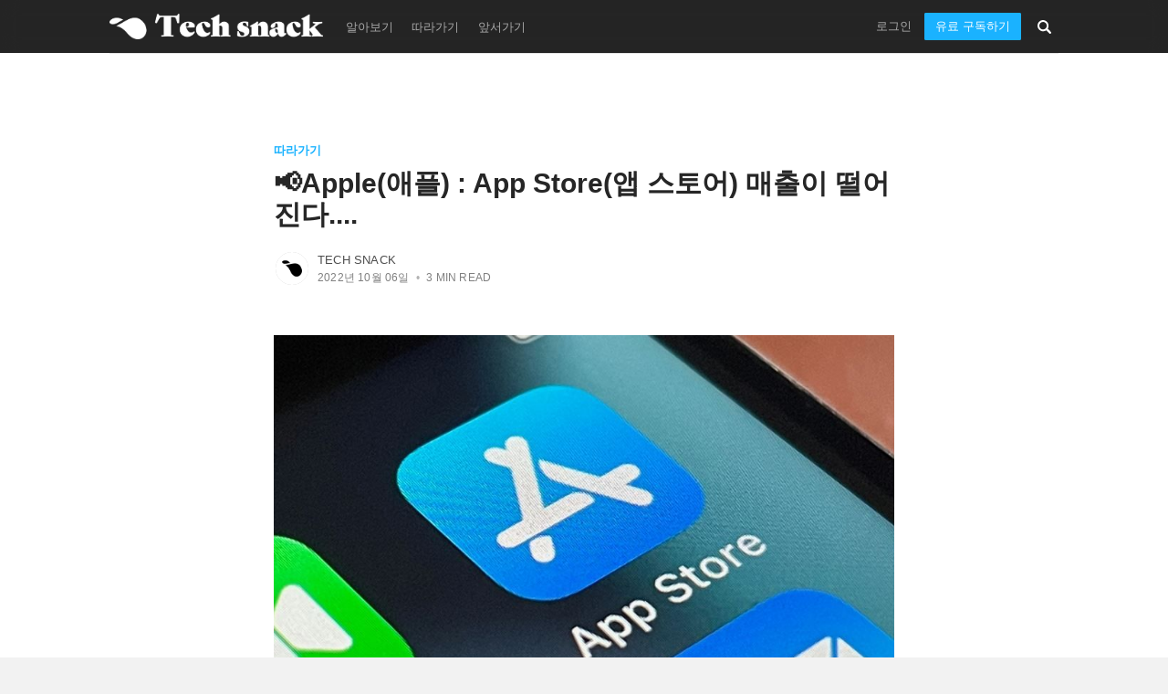

--- FILE ---
content_type: text/html; charset=utf-8
request_url: https://tech-snack.co.kr/2022-10-06-apple-app-store-revenue-delined-in-september/
body_size: 9796
content:
<!DOCTYPE html>
<html lang="kr">
<head>

    <meta charset="utf-8" />
    <meta http-equiv="X-UA-Compatible" content="IE=edge" />

    <title>📢Apple(애플) : App Store(앱 스토어) 매출이 떨어진다....</title>
    <meta name="HandheldFriendly" content="True" />
    <meta name="viewport" content="width=device-width, initial-scale=1.0" />

    <link rel="stylesheet" type="text/css" href="/assets/built/global.css?v=7b5f5f0a9f.v202307" />
    <link rel="stylesheet" type="text/css" href="/assets/built/screen.css?v=7b5f5f0a9f.v202307" />
    <link rel="stylesheet" type="text/css" href="/assets/built/slick.css?v=7b5f5f0a9f.v202307" />

    <link rel="stylesheet" type="text/css" href="/assets/built/product-card.css?v=7b5f5f0a9f.v202307" />
    <link rel="stylesheet" type="text/css" href="/assets/built/product-card-featured.css?v=7b5f5f0a9f.v202307" />
    <link rel="stylesheet" type="text/css" href="/assets/built/shop.css?v=7b5f5f0a9f.v202307" />
    <link rel="stylesheet" type="text/css" href="/assets/built/shop-category.css?v=7b5f5f0a9f.v202307" />
    <link rel="stylesheet" type="text/css" href="/assets/built/shop-featured.css?v=7b5f5f0a9f.v202307" />

    <link rel='preload' as='style' href="https://fonts.googleapis.com/css2?family=Anton&display=swap" rel="stylesheet">
    <link rel='stylesheet' href='https://fonts.googleapis.com/css2?family=Anton&display=swap' media='print' onload="this.media='all'">

    <link rel='preconnect' href='https://fonts.gstatic.com'>
    <link rel='preconnect' href='https://fonts.gstatic.com' crossorigin>
    
    <link rel="stylesheet" href="/public/bluedot.min.css?v=7b5f5f0a9f.v202307"/>
    <link rel="stylesheet" href="https://cdn.jsdelivr.net/npm/swiper@8/swiper-bundle.min.css" />

    <style>
@import url(//spoqa.github.io/spoqa-han-sans/css/SpoqaHanSansNeo.css);

/* For Bluedot */
:root {

  --accent-color: #1ab2ff;
  --shop-accent-color: #000000;
  --shop-accent-background-color: #3c7eff;
}

@media (min-width: 500px) and (max-width: 768px) {
  .bluedot-products-list .bluedot-product-card {
    flex:0 50%;
  }
}
</style>
    <script src="https://cdn.jsdelivr.net/npm/swiper@8/swiper-bundle.min.js"></script>
    <script type="text/javascript">
        var bluedot_user_id = null;
    </script>

    <link rel="icon" href="/favicon.png" type="image/png" />
    <link rel="canonical" href="https://tech-snack.co.kr/2022-10-06-apple-app-store-revenue-delined-in-september/" />
    <meta name="referrer" content="no-referrer-when-downgrade" />
    <link rel="amphtml" href="https://tech-snack.co.kr/2022-10-06-apple-app-store-revenue-delined-in-september/amp/" />
    
    <meta property="og:site_name" content="Tech Snack" />
    <meta property="og:type" content="article" />
    <meta property="og:title" content="📢Apple(애플) : App Store(앱 스토어) 매출이 떨어진다...." />
    <meta property="og:description" content="The story 올해 9월 App Store(앱 스토어) 매출이 지난 해 대비 하락 한 것으로 추정 된다고 해요. What is going on Morgan Stanley(모건 스탠리) 소속 애널리스트에 따르면요, 9월 앱 스토어 매출이 YoY 9% 정도 하락 했다고 해요. 모건 스탠리가 앱 스토어 매출을 추적하기 시작한 이래 가장 큰 폭의" />
    <meta property="og:url" content="https://tech-snack.co.kr/2022-10-06-apple-app-store-revenue-delined-in-september/" />
    <meta property="og:image" content="https://cdn.media.bluedot.so/bluedot.techsnack/2022/10/애플_앱스토어_매출.JPG" />
    <meta property="article:published_time" content="2022-10-06T10:32:02.000Z" />
    <meta property="article:modified_time" content="2023-03-02T13:28:30.000Z" />
    <meta property="article:tag" content="따라가기" />
    
    <meta name="twitter:card" content="summary_large_image" />
    <meta name="twitter:title" content="📢Apple(애플) : App Store(앱 스토어) 매출이 떨어진다...." />
    <meta name="twitter:description" content="The story 올해 9월 App Store(앱 스토어) 매출이 지난 해 대비 하락 한 것으로 추정 된다고 해요. What is going on Morgan Stanley(모건 스탠리) 소속 애널리스트에 따르면요, 9월 앱 스토어 매출이 YoY 9% 정도 하락 했다고 해요. 모건 스탠리가 앱 스토어 매출을 추적하기 시작한 이래 가장 큰 폭의" />
    <meta name="twitter:url" content="https://tech-snack.co.kr/2022-10-06-apple-app-store-revenue-delined-in-september/" />
    <meta name="twitter:image" content="https://cdn.media.bluedot.so/bluedot.techsnack/2022/10/애플_앱스토어_매출.JPG" />
    <meta name="twitter:label1" content="Written by" />
    <meta name="twitter:data1" content="Tech Snack" />
    <meta name="twitter:label2" content="Filed under" />
    <meta name="twitter:data2" content="따라가기" />
    
    <script type="application/ld+json">
{
    "@context": "https://schema.org",
    "@type": "Article",
    "publisher": {
        "@type": "Organization",
        "name": "Tech Snack",
        "url": "https://tech-snack.co.kr/",
        "logo": {
            "@type": "ImageObject",
            "url": "https://cdn.media.bluedot.so/bluedot.techsnack/2022/06/logo_techsnack_wt.png",
            "creditText": "Tech Snack"
        }
    },
    "author": {
        "@type": "Person",
        "name": "Tech Snack",
        "image": {
            "@type": "ImageObject",
            "url": "https://cdn.media.bluedot.so/bluedot.techsnack/2022/07/제목을_입력해주세요_-2222.png",
            "creditText": "Tech Snack"
        },
        "url": "https://tech-snack.co.kr/author/techsnack/",
        "sameAs": []
    },
    "headline": "📢Apple(애플) : App Store(앱 스토어) 매출이 떨어진다....",
    "url": "https://tech-snack.co.kr/2022-10-06-apple-app-store-revenue-delined-in-september/",
    "datePublished": "2022-10-06T10:32:02.000Z",
    "dateModified": "2023-03-02T13:28:30.000Z",
    "image": [
        {
            "@type": "ImageObject",
            "url": "https://cdn.media.bluedot.so/bluedot.techsnack/2022/10/애플_앱스토어_매출.JPG",
            "creditText": "Tech Snack"
        },
        {
            "@type": "ImageObject",
            "contentUrl": "https://cdn.media.bluedot.so/bluedot.techsnack/2022/10/애플_앱스토어_매출.JPG",
            "creditText": "Tech Snack"
        }
    ],
    "keywords": "따라가기",
    "description": "The story\n\n올해 9월 App Store(앱 스토어) 매출이 지난 해 대비 하락 한 것으로 추정 된다고 해요.\n\nWhat is going on\n\nMorgan Stanley(모건 스탠리) 소속 애널리스트에 따르면요, 9월 앱 스토어 매출이 YoY 9% 정도 하락 했다고 해요. 모건 스탠리가\n앱 스토어 매출을 추적하기 시작한 이래 가장 큰 폭의 하락이라고 하고요.",
    "mainEntityOfPage": {
        "@type": "NewsArticle",
        "@id": "https://tech-snack.co.kr/2022-10-06-apple-app-store-revenue-delined-in-september/"
    }
}
    </script>

    <script type="application/ld+json">
{
    "@context": "https://schema.org",
    "@type": "BreadcrumbList",
    "itemListElement": [
        {
            "@type": "ListItem",
            "position": 1,
            "item": {
                "@id": "https://tech-snack.co.kr/",
                "name": "Tech Snack"
            }
        },
        {
            "@type": "ListItem",
            "position": 2,
            "item": {
                "@id": "https://tech-snack.co.kr/tag/briefing/",
                "name": "따라가기"
            }
        },
        {
            "@type": "ListItem",
            "position": 3,
            "item": {
                "@id": "https://tech-snack.co.kr/2022-10-06-apple-app-store-revenue-delined-in-september/",
                "name": "📢Apple(애플) : App Store(앱 스토어) 매출이 떨어진다...."
            }
        }
    ]
}
    </script>

    <meta name="generator" content="Bluedot 4.5" />
    <link rel="alternate" type="application/rss+xml" title="Tech Snack" href="https://tech-snack.co.kr/rss/" />
    <script defer src="//cdn.media.bluedot.so/js/prod/20260106/portal.min.js?v=1.28" data-site="https://tech-snack.co.kr/"></script><style> .gh-post-upgrade-cta-content,
.gh-post-upgrade-cta {
    display: flex;
    flex-direction: column;
    align-items: center;
    font-family: AppleSDGothic,"apple sd gothic neo","noto sans korean","noto sans korean regular","noto sans cjk kr","noto sans cjk","nanum gothic","malgun gothic",dotum,arial,helvetica,MS Gothic,sans-serif;
    text-align: center;
    width: 100%;
    color: #ffffff;
    font-size: 16px;
}

.gh-post-upgrade-cta-content {
    border-radius: 8px;
    padding: 40px 4vw;
}

.gh-post-upgrade-cta h2 {
    color: #ffffff;
    font-size: 28px;
    letter-spacing: -0.2px;
    margin: 0;
    padding: 0;
}

.gh-post-upgrade-cta p {
    margin: 20px 0 0;
    padding: 0;
}

.gh-post-upgrade-cta small {
    font-size: 16px;
    letter-spacing: -0.2px;
}

.gh-post-upgrade-cta a {
    color: #ffffff;
    cursor: pointer;
    font-weight: 500;
    box-shadow: none;
    text-decoration: underline;
}

.gh-post-upgrade-cta a:hover {
    color: #ffffff;
    opacity: 0.8;
    box-shadow: none;
    text-decoration: underline;
}

.gh-post-upgrade-cta a.gh-btn {
    display: block;
    background: #ffffff;
    text-decoration: none;
    margin: 28px 0 0;
    padding: 8px 18px;
    border-radius: 4px;
    font-size: 16px;
    font-weight: 600;
}

.gh-post-upgrade-cta a.gh-btn:hover {
    opacity: 0.92;
}</style>
    <!-- Google tag (gtag.js) -->
<script async src="https://www.googletagmanager.com/gtag/js?id=G-N9SP6R0BLD"></script>
<script>
  window.dataLayer = window.dataLayer || [];
  function gtag(){dataLayer.push(arguments);}
  gtag('js', new Date());

  gtag('config', 'G-N9SP6R0BLD');
</script>
<script async src="https://pagead2.googlesyndication.com/pagead/js/adsbygoogle.js?client=ca-pub-8463374878945276"
     crossorigin="anonymous"></script>
<script defer type="text/javascript" src="https://api.pirsch.io/pirsch-extended.js"
    id="pirschextendedjs"
    data-code="s7dWNiPkC29vnjxaPxwLqVzQi5uI4CLQ"></script>
<style>
    .post-content > hr {
    border-color: rgba(0,0,0,0.3);
}
</style>
<!-- Hotjar Tracking Code for Site 3839409 (name missing) -->
<script>
    (function(h,o,t,j,a,r){
        h.hj=h.hj||function(){(h.hj.q=h.hj.q||[]).push(arguments)};
        h._hjSettings={hjid:3839409,hjsv:6};
        a=o.getElementsByTagName('head')[0];
        r=o.createElement('script');r.async=1;
        r.src=t+h._hjSettings.hjid+j+h._hjSettings.hjsv;
        a.appendChild(r);
    })(window,document,'https://static.hotjar.com/c/hotjar-','.js?sv=');
</script>
<style>:root {--bluedot-accent-color: #1ab2ff;}</style>
</head>
<body class="post-template tag-briefing language-ko">

    <div class="site-wrapper">
        <header class="bluedot-header">
    <div class="container">
        <div class="inner">
            <h3 class="brand">
                <a href="https://tech-snack.co.kr"><img src="https://cdn.media.bluedot.so/bluedot.techsnack/2022/06/logo_techsnack_wt.png" alt="Tech Snack logo" /></a>
            </h3>
            
                <div class="menus">
                        <ul class="nav" role="menu">
            <li class="nav-alabogi" role="menuitem"><a href="https://tech-snack.co.kr/about/">알아보기</a></li>
            <li class="nav-ddaragagi" role="menuitem"><a href="https://tech-snack.co.kr/tag/briefing/">따라가기</a></li>
            <li class="nav-apseogagi" role="menuitem"><a href="https://tech-snack.co.kr/tag/vip/">앞서가기</a></li>
    </ul>

                </div>

            <div class="post-title">
                <a href="#" class="title ">📢Apple(애플) : App Store(앱 스토어) 매출이 떨어진다....</a>
            </div>
            
            <nav>
                <a class="login" href="https://tech-snack.co.kr/signin/">로그인</a>
                    <a class="subscribe button" href="https://tech-snack.co.kr/membership">유료 구독하기</a>

                <style type="text/css">
    .bluedot-search-button-wrap { display:inline-block; line-height:0; }
    .bluedot-search-button-margin-left { margin-left:10px; }
    .bluedot-search-form {
        display:none;
        position: fixed;
        right: 0;
        top: 0px;
        width: 250px;
        height: auto;
        outline: none;
        background: #FFFFFF;
        border: 0.5px solid #E6E6E6;
        box-sizing: border-box;
        box-shadow: 0px 0px 4px 2px rgb(0 0 0 / 10%);
        border-radius: 7px;
        
        z-index:100;
    }

    .bluedot-search-form.bluedot-pos-bottom {
        transform: translate(-100%, 10px);
    }
    .bluedot-search-form.bluedot-pos-right-bottom {
        transform: translate(-100%, 10px);
    }
    .bluedot-search-form.bluedot-pos-center {
        transform: translate(-50%, -100%)
    }

    .bluedot-search-form.bluedot-pos-center-bottom {
        transform: translate(-50%, 10px)
    }

    .bluedot-search-form.show {
        display:block;
    }
    .bluedot-search-form input {
        height: auto;
        margin:0 !important;
        padding: 14px 20px;
        font-weight: 700;
        font-size: 12px;
        outline: none;
        line-height: 17px;
        box-shadow: none;
        background: transparent !important;
        border: 0 !important;
        width: 100%;
        box-sizing: border-box;
        color:#000;
    }
    .bluedot-search-form input::placeholder {
        color:#000;
        opacity:0.8;
    }
    .bluedot-search-form button { 
        position: absolute;
        right: 8px;
        top: 50%;
        line-height: 1 !important;
        margin-top: -10px;
        background:transparent;
        border:0;
    }
    .bluedot-search-form button svg,
    .bluedot-search-form button svg path { fill:#000; }

    .bluedot-search-button { display:inline-block; padding:4px; line-height:1 !important; }
    .bluedot-search-button svg { }
    .bluedot-search-button.color-mode-light svg,
    .bluedot-search-button.color-mode-light svg path { fill:#fff; }
    .bluedot-search-button.color-mode-dark svg,
    .bluedot-search-button.color-mode-dark svg path { fill:#000; }


    .bluedot-search-button.color-mode---text svg,
    .bluedot-search-button.color-mode---text svg path { fill:var(--text); }

    .bluedot-search-button.color-mode---color--text svg,
    .bluedot-search-button.color-mode---color--text svg path { fill:var(--color--text); }

    @media (max-width: 500px) { 
        .bluedot-search-form.bluedot-pos-right-bottom {
            left: auto !important;
            right: 15px;
            transform: translate(0px, 10px);
        }
        .bluedot-search-form input {
            font-size:16px;
        }
    }
</style>

<div id="bluedot-search-button-wrap" class="bluedot-search-button-wrap bluedot-search-button-margin-left">
    <a href="#" id="bluedot-search-button" class="bluedot-search-button color-mode-light">
        <svg width="15" height="15" viewBox="0 0 15 15" fill="none" xmlns="http://www.w3.org/2000/svg"> <g clip-path="url(#clip0_69_16)"> <path d="M9.56345 11.201C9.16901 11.4096 8.82263 11.6265 8.44987 11.7834C6.80293 12.4822 5.15541 12.4733 3.52665 11.7204C2.31929 11.1624 1.39735 10.2805 0.753232 9.10569C0.218202 8.12354 -0.0409331 7.01142 0.00401864 5.89033C0.0489704 4.76925 0.396288 3.68213 1.00818 2.74725C1.58 1.86635 2.36763 1.15111 3.29396 0.67154C4.30568 0.145539 5.44312 -0.0807207 6.57585 0.0187089C7.70859 0.118138 8.79075 0.539233 9.69825 1.2337C10.8212 2.09179 11.5738 3.21254 11.9254 4.59179C12.3357 6.21944 12.1229 7.77161 11.2965 9.23049C11.2198 9.36598 11.2221 9.43788 11.3352 9.55079C12.4207 10.6418 13.4991 11.7406 14.581 12.8352C14.9556 13.2137 15.0986 13.6535 14.9327 14.1746C14.6859 14.9578 13.6767 15.2609 13.049 14.7415C12.9699 14.6756 12.8937 14.6055 12.821 14.5324C11.7637 13.4627 10.7071 12.3913 9.65137 11.3181C9.619 11.2815 9.5896 11.2424 9.56345 11.201ZM10.1601 6.13921C10.149 3.84423 8.29572 1.97235 6.05331 1.99136C3.77867 2.01097 1.95063 3.87335 1.96294 6.15526C1.97759 8.45203 3.82321 10.3102 6.07617 10.2954C8.32913 10.2805 10.1706 8.41399 10.1601 6.13921Z" /> </g> <defs> <clipPath id="clip0_69_16"> <rect width="15" height="15"/> </clipPath> </defs> </svg>
    </a>

    <form id="bluedot-search-form" class="bluedot-search-form bluedot-pos-right-bottom" data-pos="right-bottom">
        <input id="bluedot-search-text" type="text" name="stx" value="" placeholder="검색" />
        <button type="submit"><svg width="15" height="15" viewBox="0 0 15 15" fill="none" xmlns="http://www.w3.org/2000/svg"> <g clip-path="url(#clip0_69_16)"> <path d="M9.56345 11.201C9.16901 11.4096 8.82263 11.6265 8.44987 11.7834C6.80293 12.4822 5.15541 12.4733 3.52665 11.7204C2.31929 11.1624 1.39735 10.2805 0.753232 9.10569C0.218202 8.12354 -0.0409331 7.01142 0.00401864 5.89033C0.0489704 4.76925 0.396288 3.68213 1.00818 2.74725C1.58 1.86635 2.36763 1.15111 3.29396 0.67154C4.30568 0.145539 5.44312 -0.0807207 6.57585 0.0187089C7.70859 0.118138 8.79075 0.539233 9.69825 1.2337C10.8212 2.09179 11.5738 3.21254 11.9254 4.59179C12.3357 6.21944 12.1229 7.77161 11.2965 9.23049C11.2198 9.36598 11.2221 9.43788 11.3352 9.55079C12.4207 10.6418 13.4991 11.7406 14.581 12.8352C14.9556 13.2137 15.0986 13.6535 14.9327 14.1746C14.6859 14.9578 13.6767 15.2609 13.049 14.7415C12.9699 14.6756 12.8937 14.6055 12.821 14.5324C11.7637 13.4627 10.7071 12.3913 9.65137 11.3181C9.619 11.2815 9.5896 11.2424 9.56345 11.201ZM10.1601 6.13921C10.149 3.84423 8.29572 1.97235 6.05331 1.99136C3.77867 2.01097 1.95063 3.87335 1.96294 6.15526C1.97759 8.45203 3.82321 10.3102 6.07617 10.2954C8.32913 10.2805 10.1706 8.41399 10.1601 6.13921Z" /> </g> <defs> <clipPath id="clip0_69_16"> <rect width="15" height="15"/> </clipPath> </defs> </svg></button>
    </form>
</div>

<script type="text/javascript">

    var search_button = document.getElementById("bluedot-search-button");
    var search_text = document.getElementById("bluedot-search-text");
    var search_form_scroll = false;
    var search_form_pos = "right-bottom";
    var search_form = document.getElementById("bluedot-search-form");

    function getOffset(el) {
        const rect = el.getBoundingClientRect();
        var ex = 0, ey = 0;

        if(search_form_pos === 'center') {
            ex = rect.width / 2;
            ey = rect.height / 2;
        } else if(search_form_pos === 'center-bottom') {
            ex = rect.width / 2;
        } else if(search_form_pos === 'right-bottom') {
            ex = rect.width;
            ey = rect.height;
        }
        
        return {
            left: rect.left + (search_form_scroll ? window.scrollX : 0) + ex,
            top: rect.top + (search_form_scroll ? window.scrollY : 0) + ey
        };
    }

    search_form.addEventListener('submit', function(e) {
        e.preventDefault(e);
        const baseUrl = "https://tech-snack.co.kr";
        window.location.href = baseUrl + '/search/' + encodeURIComponent(search_text.value.trim());
        return false;
    });

    function toggleBluedotSearch() {
        search_form.classList.toggle('show')

        if(search_form.classList.contains('show')) {
            search_text.focus();
            search_text.select();
        }
    }

    function showBluedotSearch() {
        search_form.classList.add('show')

        if(search_form.classList.contains('show')) {
            search_text.focus();
            search_text.select();
        }
    }

    function hideBluedotSearch() {
        search_form.classList.remove('show')
    }

    function rePos() {
        var button_offset = getOffset(search_button);
        var left = button_offset.left;
        var top = button_offset.top;

        if(left < 0) left = 0;
        if(top < 0) top = 0;

        search_form.style.left = left + 'px';
        search_form.style.top = top + 'px';
    }

    window.addEventListener('click', function(e) {
        if(!e.target.closest('.bluedot-search-form')) {
            if(!e.target.closest('.bluedot-search-button')) {
                hideBluedotSearch();
            }
        }
    })

    search_button.addEventListener('click', function(e) {
        e.preventDefault();

        toggleBluedotSearch();
    })

    window.addEventListener('resize', rePos);
    window.onload = rePos;
    rePos();
</script>


                <a class="btn-mobile-menu"></a>
            </nav>
        </div>
    </div>
</header>

<div class="mobile-menus">
    <a class="close-menu-back"></a>
    <a class="btn-mobile-menu-hide"></a>
    <div class="menus">
            <ul class="nav" role="menu">
            <li class="nav-alabogi" role="menuitem"><a href="https://tech-snack.co.kr/about/">알아보기</a></li>
            <li class="nav-ddaragagi" role="menuitem"><a href="https://tech-snack.co.kr/tag/briefing/">따라가기</a></li>
            <li class="nav-apseogagi" role="menuitem"><a href="https://tech-snack.co.kr/tag/vip/">앞서가기</a></li>
    </ul>

    <ul class="nav">
        <li><a class="login" href="https://tech-snack.co.kr/signin/">로그인</a></li>
            <li><a class="subscribe" href="https://tech-snack.co.kr/membership">유료 구독하기</a></li>
    </ul>
    </div>
</div>
        


<main id="site-main" class="site-main outer">
    <div class="inner">

        <article class="post-full post tag-briefing within-hours-28824 ">

            <header class="post-full-header">

                <section class="post-full-tags">
                    <a href="/tag/briefing/">따라가기</a>
                </section>

                <h1 class="post-full-title">📢Apple(애플) : App Store(앱 스토어) 매출이 떨어진다....</h1>


                <div class="post-full-byline">
                    <section class="post-full-byline-content">
                        <ul class="author-list">
                            <li class="author-list-item">

                                <div class="author-card">
                                    <img class="author-profile-image" src="https://cdn.media.bluedot.so/bluedot.techsnack/2022/07/제목을_입력해주세요_-2222.png" alt="Tech Snack" />
                                    <div class="author-info">
                                        <h2>Tech Snack</h2>
                                        <p>작성자의 글 <a href="/author/techsnack/">더보기</a> </p>
                                    </div>
                                </div>

                                <a href="/author/techsnack/" class="author-avatar">
                                    <img class="author-profile-image" src="https://cdn.media.bluedot.so/bluedot.techsnack/2022/07/제목을_입력해주세요_-2222.png" alt="Tech Snack" />
                                </a>

                            </li>
                        </ul>                        

                        <section class="post-full-byline-meta">
                            <h4 class="author-name"><a href="/author/techsnack/">Tech Snack</a></h4>
                            <div class="byline-meta-content">
                                <time class="byline-meta-date" datetime="2022-10-06">2022년 10월 06일</time>
                                <span class="byline-reading-time"><span class="bull">&bull;</span> 3 min read</span>
                            </div>
                        </section>
                    </section>
                </div>
            </header>

                <!-- from bluedot -->
                <style type="text/css">
    body {
        overflow-x:hidden
    }
</style>

    <section class="post-full-content have-paywall-message">
        <div class=" can-not-read">
            <div class="c-content post-content">
                <figure class="kg-card kg-image-card"><img src="https://cdn.media.bluedot.so/bluedot.techsnack/2022/10/애플_앱스토어_매출.JPG" class="kg-image" alt loading="lazy" width="873" height="488"></figure><p><strong>The story</strong></p><p>올해 9월<strong> App Store(앱 스토어) 매출</strong>이 지난 해 대비 하락 한 것으로 추정 된다고 해요.</p><p><strong>What is going on</strong></p><p>Morgan Stanley(모건 스탠리) 소속 애널리스트에 따르면요, 9월 앱 스토어 매출이<strong> YoY 9% </strong>정도 하락 했다고 해요. 모건 스탠리가 앱 스토어 매출을 추적하기 시작한 이래 가장 큰 폭의 하락이라고 하고요.</p><!--members-only-->
            </div>

                <div class="post-upgrade-message">
                    <div class="post-upgrade-message-content">
                        <h5>이 글은 무료 회원에게만 공개됩니다.</h5>

                        <h3>지금 회원가입 또는 로그인을 하신 후<br />계속 읽으세요.</h3>
                        <div class="price-info-wrap">
                            


    <div class="bluedot-wrapper mode-simple">
        <main class="bluedot-main bluedot-signin outer">
            <div class="inner">

                 <section class="subscribe-form email-type">
                    <form class="signin-form" data-members-form="signin">
                        <div class="signin-box one-column-mode">
                            <input data-members-email type="email" placeholder="이메일 주소를 입력하세요." required="true" autocomplete="nope" />
                            <button class="bluedot-button bluedot" type="submit">
                                <span class="button-content">이메일로 로그인하기</span>
                                <span class="button-loader"><svg version="1.1" id="loader-1" xmlns="http://www.w3.org/2000/svg" xmlns:xlink="http://www.w3.org/1999/xlink" x="0px"
    y="0px" width="40px" height="40px" viewBox="0 0 40 40" enable-background="new 0 0 40 40" xml:space="preserve">
    <path opacity="0.2" fill="#000" d="M20.201,5.169c-8.254,0-14.946,6.692-14.946,14.946c0,8.255,6.692,14.946,14.946,14.946
s14.946-6.691,14.946-14.946C35.146,11.861,28.455,5.169,20.201,5.169z M20.201,31.749c-6.425,0-11.634-5.208-11.634-11.634
c0-6.425,5.209-11.634,11.634-11.634c6.425,0,11.633,5.209,11.633,11.634C31.834,26.541,26.626,31.749,20.201,31.749z" />
    <path fill="#000" d="M26.013,10.047l1.654-2.866c-2.198-1.272-4.743-2.012-7.466-2.012h0v3.312h0
C22.32,8.481,24.301,9.057,26.013,10.047z">
        <animateTransform attributeType="xml" attributeName="transform" type="rotate" from="0 20 20" to="360 20 20"
            dur="0.5s" repeatCount="indefinite" />
    </path>
</svg></span>
                            </button>

                            <div class="or-social-signin-wrap">
                                <span class="or">간편하게 시작하기</span>

                                <a href="#" class="login-button kakao" data-social-signin="kakao" data-signin-mode="signin">카카오 아이디로 로그인하기</a>
                                <a href="#" class="login-button google" data-social-signin="google" data-signin-mode="signin">구글 아이디로 로그인하기</a>
                            </div>
                        </div>

                        <p><a href="https://tech-snack.co.kr/signup/">아직 가입하지 않았나요? <strong>가입하기</strong></a></p>
                        <div class="float-message message-success">이메일로 로그인 코드와 링크를 보냈습니다.<br />메일함을 확인해주세요.</div>
                        <div class="float-message message-error">이메일 주소 형식이 잘못되었습니다.</div>
                    </form>
                </section>
            </div>
        </main>
    </div>                        </div>
                    </div>
                </div>
        </div>
    </section>


           <section class="post-full-comments"></section>

        </article>

    </div>
</main>

<aside class="read-next outer">
    <div class="inner">
        <div class="read-next-feed">
                <article class="read-next-card">
                    <header class="read-next-card-header">
                        <h3><a href="/tag/briefing/">따라가기</a></h3>
                    </header>
                    <div class="read-next-card-content">
                        <ul>
                            <li>
                                <h4><a href="/2025-04-06-open-sourced-ai-model-is-catching-up-with-private-model/">간극을 좁혀 가는 오픈소스 AI 모델</a></h4>
                                <div class="read-next-card-meta">
                                    <p><time datetime="2025-04-06">2025년 04월 06일</time> –
                                        4 min read</p>
                                </div>
                            </li>
                            <li>
                                <h4><a href="/2025-03-30-apple-service-business-is-getting-bigger/">더 중요해진 애플의 ‘서비스’ 비즈니스</a></h4>
                                <div class="read-next-card-meta">
                                    <p><time datetime="2025-03-30">2025년 03월 30일</time> –
                                        5 min read</p>
                                </div>
                            </li>
                            <li>
                                <h4><a href="/2025-03-25-microsoft-announced-it-plans-to-shut-down-skype/">서비스 종료를 선언한 스카이프</a></h4>
                                <div class="read-next-card-meta">
                                    <p><time datetime="2025-03-23">2025년 03월 23일</time> –
                                        5 min read</p>
                                </div>
                            </li>
                        </ul>
                    </div>
                    <footer class="read-next-card-footer">
                        <a href="/tag/briefing/">글 252개 더보기
                            →</a>
                    </footer>
                </article>

                <article class="post-card post tag-briefing within-hours-28824 ">
    
    <a class="post-card-image-link" href="/2022-10-06-google-is-shutting-down-stadia-game-streaming-business/">
        <img class="post-card-image"
            srcset="https://cdn.media.bluedot.so/bluedot.techsnack/2022/10/구글_스타디아.JPG 300w,
                    https://cdn.media.bluedot.so/bluedot.techsnack/2022/10/구글_스타디아.JPG 600w,
                    https://cdn.media.bluedot.so/bluedot.techsnack/2022/10/구글_스타디아.JPG 1000w,
                    https://cdn.media.bluedot.so/bluedot.techsnack/2022/10/구글_스타디아.JPG 2000w"
            sizes="(max-width: 1000px) 400px, 700px"
            src="https://cdn.media.bluedot.so/bluedot.techsnack/2022/10/구글_스타디아.JPG"
            alt="😥Google(구글) : 게임 비즈니스 &#x27;Stadia(스타디아)&#x27; 접어요..."
        />
    </a>

    <div class="post-card-content">

        <a class="post-card-content-link" href="/2022-10-06-google-is-shutting-down-stadia-game-streaming-business/">

            <header class="post-card-header">
                <div class="post-card-header-tags visibility-members">
                    <span class="post-visibility post-visibility-public">전체 공개</span>
                    <span class="post-visibility post-visibility-paid">유료 구독자 전용</span>
                    <span class="post-visibility post-visibility-members">무료 회원 공개</span>
                            <div class="post-card-primary-tag">따라가기</div>

                </div>
                <h2 class="post-card-title">😥Google(구글) : 게임 비즈니스 &#x27;Stadia(스타디아)&#x27; 접어요...</h2>
            </header>

            <section class="post-card-excerpt">
                    <p>Getty ImagesThe story Google(구글)이 'Stadia(스타디아)' 라는 게임 스트리밍 비즈니스를 종료 한다고 해요. Ambitious 다양한 비즈니스를 하고 있고, 다 잘할 것만 같은 구글인데요. 게임 만큼은 쉽지 않은</p>
            </section>

        </a>

        <footer class="post-card-meta">
            <ul class="author-list">
                <li class="author-list-item">

                    <div class="author-name-tooltip">
                        Tech Snack
                    </div>

                    <a href="/author/techsnack/" class="static-avatar">
                        <img class="author-profile-image" src="https://cdn.media.bluedot.so/bluedot.techsnack/2022/07/제목을_입력해주세요_-2222.png" alt="Tech Snack" />
                    </a>
                </li>
            </ul>
            <div class="post-card-byline-content">
                <span><a href="/author/techsnack/">Tech Snack</a></span>
                <span class="post-card-byline-date"><time datetime="2022-10-06">2022년 10월 06일</time><span class="bull">&bull;</span><span>3 min read</span></span>
            </div>
        </footer>

    </div></article>

                <article class="post-card post tag-vip within-hours-28979 ">
    
    <a class="post-card-image-link" href="/2022-09-29-youtube-shorts-ad-revenue-sharing-is-a-big-deal-to-tiktok/">
        <img class="post-card-image"
            srcset="https://cdn.media.bluedot.so/bluedot.techsnack/2022/09/YouTube-Shorts-logo.png 300w,
                    https://cdn.media.bluedot.so/bluedot.techsnack/2022/09/YouTube-Shorts-logo.png 600w,
                    https://cdn.media.bluedot.so/bluedot.techsnack/2022/09/YouTube-Shorts-logo.png 1000w,
                    https://cdn.media.bluedot.so/bluedot.techsnack/2022/09/YouTube-Shorts-logo.png 2000w"
            sizes="(max-width: 1000px) 400px, 700px"
            src="https://cdn.media.bluedot.so/bluedot.techsnack/2022/09/YouTube-Shorts-logo.png"
            alt="🎅Youtube(유튜브) : Shorts(쇼츠) 광고 수익 배분이 중요한 이유"
        />
    </a>

    <div class="post-card-content">

        <a class="post-card-content-link" href="/2022-09-29-youtube-shorts-ad-revenue-sharing-is-a-big-deal-to-tiktok/">

            <header class="post-card-header">
                <div class="post-card-header-tags visibility-paid">
                    <span class="post-visibility post-visibility-public">전체 공개</span>
                    <span class="post-visibility post-visibility-paid">유료 구독자 전용</span>
                    <span class="post-visibility post-visibility-members">무료 회원 공개</span>
                            <div class="post-card-primary-tag">앞서가기</div>

                </div>
                <h2 class="post-card-title">🎅Youtube(유튜브) : Shorts(쇼츠) 광고 수익 배분이 중요한 이유</h2>
            </header>

            <section class="post-card-excerpt">
                    <p>Short form(숏폼) 영상의 원조는 TikTok(틱톡)이에요. 아직 까지 가장 인기 있는 숏폼 플랫폼도 당연히 틱톡이고요. 다른 서비스들도 숏폼 트랜드를 따라가기 위해 부단히 노력하고 있어요. Instagram(인스타그램)도 그렇고,</p>
            </section>

        </a>

        <footer class="post-card-meta">
            <ul class="author-list">
                <li class="author-list-item">

                    <div class="author-name-tooltip">
                        Tech Snack
                    </div>

                    <a href="/author/techsnack/" class="static-avatar">
                        <img class="author-profile-image" src="https://cdn.media.bluedot.so/bluedot.techsnack/2022/07/제목을_입력해주세요_-2222.png" alt="Tech Snack" />
                    </a>
                </li>
            </ul>
            <div class="post-card-byline-content">
                <span><a href="/author/techsnack/">Tech Snack</a></span>
                <span class="post-card-byline-date"><time datetime="2022-09-30">2022년 09월 30일</time><span class="bull">&bull;</span><span>7 min read</span></span>
            </div>
        </footer>

    </div></article>
        </div>
    </div>
</aside>









             </div>

    <script>
        var images = document.querySelectorAll('.kg-gallery-image img');
        images.forEach(function (image) {
            var container = image.closest('.kg-gallery-image');
            var width = image.attributes.width.value;
            var height = image.attributes.height.value;
            var ratio = width / height;
            container.style.flex = ratio + ' 1 0%';
        });
    </script>


    <script
        src="https://code.jquery.com/jquery-3.4.1.min.js"
        integrity="sha256-CSXorXvZcTkaix6Yvo6HppcZGetbYMGWSFlBw8HfCJo="
        crossorigin="anonymous">
    </script>
    <script type="text/javascript" src="/assets/built/jquery.fitvids.js?v=7b5f5f0a9f.v202307"></script>

    <script type="text/javascript">
        jQuery(function() {
            $(".btn-mobile-menu").on('click', function() {
                $("body").toggleClass('view-mobile-menu');
            })

            $(".close-menu-back, .btn-mobile-menu-hide").on('click', function() {
                $("body").removeClass('view-mobile-menu');
            })
        })
    </script>

    <script src="/assets/built/infinitescroll.js?v=7b5f5f0a9f.v202307"></script>
    <script src="/assets/built/slick.js?v=7b5f5f0a9f.v202307"></script>
    <script src="/assets/built/swiper.js?v=7b5f5f0a9f.v202307"></script>

    <!-- TODO : jquery 사용하지 않도록 수정 -->
<script>
    $(document).ready(function () {
        $('.bluedot-payment-popup .close').on('click', function () {
            $(this).closest('.bluedot-payment-popup').hide();

            return false;
        })
    });
</script>

<script>
// NOTE: Scroll performance is poor in Safari
// - this appears to be due to the events firing much more slowly in Safari.
//   Dropping the scroll event and using only a raf loop results in smoother
//   scrolling but continuous processing even when not scrolling
$(document).ready(function () {
    // Start fitVids
    var $postContent = $(".post-full-content");
    $postContent.fitVids();
    // End fitVids

    // Hover on avatar
    var hoverTimeout;

    $('.author-list-item').hover(function () {
        var $this = $(this);

        clearTimeout(hoverTimeout);

        $('.author-card').removeClass('hovered');
        $(this).children('.author-card').addClass('hovered');

    }, function () {
        var $this = $(this);

        hoverTimeout = setTimeout(function () {
            $this.children('.author-card').removeClass('hovered');
        }, 800);
    });

});
</script>


    <!-- Google Tag Manager (noscript) -->
<noscript><iframe src="https://www.googletagmanager.com/ns.html?id=GTM-T2XJGSD"
height="0" width="0" style="display:none;visibility:hidden"></iframe></noscript>
<!-- End Google Tag Manager (noscript) -->

<script type="text/javascript">
    window.dataLayer = window.dataLayer || [];
    window.dataLayer.push({'user_id': bluedot_user_id ? bluedot_user_id : undefined});
</script>
</body>
</html>


--- FILE ---
content_type: text/html; charset=utf-8
request_url: https://www.google.com/recaptcha/api2/aframe
body_size: 266
content:
<!DOCTYPE HTML><html><head><meta http-equiv="content-type" content="text/html; charset=UTF-8"></head><body><script nonce="1fh7A008MSf6P0CzASIE-Q">/** Anti-fraud and anti-abuse applications only. See google.com/recaptcha */ try{var clients={'sodar':'https://pagead2.googlesyndication.com/pagead/sodar?'};window.addEventListener("message",function(a){try{if(a.source===window.parent){var b=JSON.parse(a.data);var c=clients[b['id']];if(c){var d=document.createElement('img');d.src=c+b['params']+'&rc='+(localStorage.getItem("rc::a")?sessionStorage.getItem("rc::b"):"");window.document.body.appendChild(d);sessionStorage.setItem("rc::e",parseInt(sessionStorage.getItem("rc::e")||0)+1);localStorage.setItem("rc::h",'1768819180985');}}}catch(b){}});window.parent.postMessage("_grecaptcha_ready", "*");}catch(b){}</script></body></html>

--- FILE ---
content_type: text/css; charset=UTF-8
request_url: https://tech-snack.co.kr/assets/built/screen.css?v=7b5f5f0a9f.v202307
body_size: 6864
content:
body{background:#f2f2f2}.img{display:block;width:100%;height:100%;background-position:50%;background-size:cover;border-radius:100%}.hidden{visibility:hidden;position:absolute;text-indent:-9999px}.wrapper{min-height:calc(100vh - 308px);display:flex;justify-content:center;align-items:center}@media (max-width:767px){.wrapper{min-height:0}}.site-wrapper{display:flex;flex-direction:column;margin-top:58px}.site-main{z-index:100;flex-grow:1;min-height:calc(100vh - 288px)}.outer{position:relative}.inner{margin:0 auto;max-width:1040px;width:100%}.outer .inner{padding:0 20px}@media (min-width:900px){.author-template .post-feed,.home-template .post-feed,.tag-template .post-feed{padding:20px 0 5vw;border-top-left-radius:3px;border-top-right-radius:3px}.home-template .site-nav{position:relative}.post-template .outer .inner{padding:0 10px}}.site-header{height:64px}.site-header-background{position:relative;padding-bottom:12px;color:#fff;background:#262626 no-repeat 50%;background-size:cover}.site-header-background:before{bottom:0;background:rgba(0,0,0,.8)}.site-header-background:after,.site-header-background:before{content:"";position:absolute;top:0;right:0;left:0;z-index:10;display:block}.site-header-background:after{bottom:auto;height:140px;background:linear-gradient(rgba(0,0,0,.15),transparent)}.site-header-background.no-image:after,.site-header-background.no-image:before{display:none}.site-header-content{z-index:100;display:flex;flex-direction:column;justify-content:center;align-items:center;padding:6vw 3vw;min-height:200px}.site-title{z-index:10;margin:0 0 0 -2px;padding:0;font-size:4rem;line-height:1em;font-weight:600;text-shadow:0 1px 1px rgba(0,0,0,.5)}.site-logo{max-height:55px}.site-description{z-index:10;margin:0;padding:15px 0;font-size:2.1rem;line-height:1.4em;font-weight:400;opacity:.8;text-shadow:0 1px 1px rgba(0,0,0,.5)}.slick-prev{left:0;background:url(/assets/img/icon_arrow_left.svg) no-repeat 50% #e4e4e4}.slick-next,.slick-prev{position:absolute;overflow:hidden;bottom:0;z-index:2;text-indent:-1000px;display:inline-block;width:20px;height:20px}.slick-next{right:0;background:url(/assets/img/icon_arrow_right.svg) no-repeat 50% #e4e4e4}.slick-dots{position:absolute;bottom:5px;display:block;width:100%;padding:0;margin:0;list-style:none;text-align:center;z-index:1;font-size:0;line-height:0}.slick-dots li{position:relative;display:inline-block;margin:0 5px}.slick-dots li,.slick-dots li button{width:8px;height:8px;padding:0;cursor:pointer}.slick-dots li button{font-size:0;line-height:0;display:block;color:transparent;border:0;outline:none;opacity:.25;background:#000;border-radius:100%}.slick-dots li button:focus,.slick-dots li button:hover{outline:none}.slick-dots li.slick-active button,.slick-dots li button:focus,.slick-dots li button:hover{opacity:.75}.posts{overflow-x:hidden}.featured-posts{position:relative;padding-top:20px;padding-bottom:20px}.featured-posts:after{content:"";position:absolute;left:0;bottom:0;right:0;border-bottom:1px solid #dedede}.featured-posts .post-card{padding-left:0;padding-right:0;margin-left:0;margin-right:0}.post-feed{position:relative;display:flex;flex-wrap:wrap;margin:0 -20px;padding:10px 0 0}.post-feed .post-card.featured{display:none}.post-card{position:relative;flex:1 1 301px;display:flex;flex-direction:column;overflow:hidden;padding:0 5px;margin:10px;min-height:220px;background-size:cover}.post-feed .post-card:last-child{padding-bottom:0}.post-card-image-link{position:relative;display:block;overflow:hidden;border-top-left-radius:3px;border-top-right-radius:3px}.post-card.no-image .post-card-image-link{display:block;width:100%;height:200px;background:linear-gradient(0deg,#e2e2e2,#e8e8e8),#e8e8e8;display:flex;justify-content:center;align-items:center}.post-card.no-image .post-card-image-link img{width:50%;height:auto;-webkit-filter:grayscale(1) invert(1);filter:grayscale(1) invert(1);opacity:.2}.post-card-image{width:100%;height:200px;background:#eee no-repeat 50%;-o-object-fit:cover;object-fit:cover}.post-card-content-link{position:relative;display:block;color:#333}.post-card-content-link:hover{text-decoration:none}.post-feed .no-image .post-card-content-link{padding:0}.no-image .post-card-header{margin-top:0}.post-card-primary-tag{color:#3eb0ef;font-size:1.2rem;font-weight:500;letter-spacing:.2px;text-transform:uppercase}.post-card-title{margin:0 0 .4em;line-height:1.4em;transition:color .2s ease-in-out}.no-image .post-card-title{margin-top:0}.post-card-content{flex-grow:1;display:flex;flex-direction:column;padding:20px;background:#fff;border-bottom:1px solid rgba(0,0,0,.15);border-bottom-left-radius:3px;border-bottom-right-radius:3px}.post-card-excerpt{max-width:56em;color:#333}.post-card-excerpt p{font-size:1.5rem;line-height:1.5em;margin-bottom:1.2em}.post-card-meta{display:flex;align-items:flex-start;padding:0}.author-profile-image,.avatar-wrapper{display:block;width:100%;height:100%;background:#fff;border-radius:100%;-o-object-fit:cover;object-fit:cover}.post-card-meta .avatar-wrapper,.post-card-meta .profile-image-wrapper{position:relative}.author-list{display:flex;flex-wrap:wrap;margin:0 0 0 4px;padding:0;list-style:none}.author-list-item{position:relative;flex-shrink:0;margin:0;padding:0}.static-avatar{display:block;overflow:hidden;margin:0 0 0 -6px;width:34px;height:34px;background:#eee;border:2px solid #fff;border-radius:100%}.author-name-tooltip{position:absolute;bottom:105%;z-index:999;display:block;padding:2px 8px;color:#fff;font-size:1.2rem;letter-spacing:.2px;white-space:nowrap;background:#333;border-radius:3px;box-shadow:0 12px 26px rgba(39,44,49,.08),1px 3px 8px rgba(39,44,49,.03);opacity:0;transition:all .35s cubic-bezier(.4,.01,.165,.99);transform:translateY(6px);pointer-events:none}.author-list-item:hover .author-name-tooltip{opacity:1;transform:translateY(0)}@media (max-width:700px){.author-name-tooltip{display:none}}.post-card-byline-content{flex:1 1 50%;display:flex;flex-direction:column;margin:2px 0 0 6px;color:#4d4d4d;font-size:1.2rem;line-height:1.4em;font-weight:400;letter-spacing:.2px;text-transform:uppercase}.post-card-byline-content span{margin:0}.post-card-byline-content a{color:#666;font-weight:600}.post-card-byline-date{font-size:1.2rem}.post-card-byline-date .bull{display:inline-block;margin:0 4px;opacity:.4}.single-author-byline{display:flex;flex-direction:column;margin-left:5px;color:grey;font-size:1.3rem;line-height:1.4em;font-weight:500}.single-author{display:flex;align-items:center}.single-author .static-avatar{margin-left:-2px}.single-author-name{display:inline-block}@media (min-width:795px){.post-card-large{flex:1 1 100%;flex-direction:row;min-height:280px;border-top:0}.post-card-large:hover{border-bottom-color:#fff}.post-card-large:not(.no-image) .post-card-header{margin-top:0}.post-card-large .post-card-image-link{position:relative;flex:1 1 auto;margin-bottom:0;min-height:380px}.post-card-large .post-card-image{position:absolute;width:100%;height:100%;border-top-right-radius:0;border-bottom-left-radius:3px;border-bottom:1px solid rgba(0,0,0,.15)}.post-card-large .post-card-content{flex:0 1 361px;justify-content:center;border-top-right-radius:3px;border-bottom-left-radius:0}.post-card-large .post-card-title{margin-top:0;font-size:2.2rem}.post-card-large .post-card-content-link,.post-card-large .post-card-meta{padding:0 0 0 20px}.post-card-large .post-card-excerpt p{margin-bottom:1.5em;font-size:1.5rem;line-height:1.5em}}@media (max-width:650px){.post-feed{padding-top:5vw}}@media (max-width:500px){.post-card-title{font-size:1.9rem}.post-card-excerpt{font-size:1.6rem}}.page-template .site-main,.post-template .site-main{background:#fff}.post-full-header{position:relative;margin:0 auto;padding:40px 170px;border-top-left-radius:3px;border-top-right-radius:3px}.post-full-tags{display:flex;justify-content:flex-start;align-items:center;color:#999;font-size:1.3rem;line-height:1.4em;font-weight:600;text-transform:uppercase;margin-bottom:10px}.post-full-meta-date{color:#999;font-size:1.2rem;font-weight:400}@media (max-width:1170px){.post-full-header{padding:60px 11vw 50px}}@media (max-width:800px){.post-full-header{padding-right:5vw;padding-left:5vw}}@media (max-width:500px){.post-full-header{padding:20px 0 35px}}.post-full-title{margin:0 0 .2em;color:#262626}.post-full-custom-excerpt{margin:20px 0 0;color:#333;font-size:2.3rem;line-height:1.4em;font-weight:400}.date-divider{display:inline-block;margin:0 6px 1px;font-weight:300}.post-full-image{display:flex;flex-direction:column;align-items:center;overflow:hidden;margin:25px 0 50px;background:#fff;border-radius:3px;display:none}.post-full-image img{max-width:1040px;width:100%;height:auto}.post-full-content{position:relative;margin:0 auto;padding:0 170px 5vw;min-height:230px;font-family:inherit;font-size:1em;text-align:justify;line-height:1.6em;background:#fff}@media (max-width:1170px){.post-full-content{padding:0 11vw}}@media (max-width:800px){.post-full-content{padding:0 5vw}}@media (max-width:500px){.post-full-custom-excerpt{font-size:1.9rem;line-height:1.5em}}.no-image .post-full-content{padding-top:0}.no-image .post-full-content:after,.no-image .post-full-content:before{display:none}.footnotes,.post-full-comments,.post-full-content blockquote,.post-full-content dl,.post-full-content h1,.post-full-content h2,.post-full-content h3,.post-full-content h4,.post-full-content h5,.post-full-content h6,.post-full-content ol,.post-full-content p,.post-full-content pre,.post-full-content ul{margin:0 0 1.5em;min-width:100%}@media (max-width:500px){.footnotes,.post-full-comments,.post-full-content dl,.post-full-content ol,.post-full-content p,.post-full-content pre,.post-full-content ul{margin-bottom:1.28em}}.post-full-content li{word-break:break-word}.post-full-content li p{margin:0}.post-full-content a{color:#333;word-break:break-word;box-shadow:inset 0 -1px 0 #333;transition:all .2s ease-in-out}.post-full-content a:hover{color:#3eb0ef;text-decoration:none;box-shadow:inset 0 -1px 0 #3eb0ef}.post-full-content em,.post-full-content strong{color:#262626}.post-full-content small{display:inline-block;line-height:1.6em}.post-full-content li:first-child{margin-top:0}.post-full-content img,.post-full-content video{display:block;margin:1.5em auto;max-width:1040px;height:auto}@media (max-width:1040px){.post-full-content img,.post-full-content video{width:100%}}.post-full-content img[src$="#full"]{max-width:none;width:100vw}.post-full-content img+br+small{display:block;margin-top:-3em;margin-bottom:1.5em;text-align:center}.post-full-content iframe{margin:0 auto!important}.post-full-content blockquote{margin:0 0 1.5em;padding:0 1.5em;border-left:3px solid #3eb0ef}@media (max-width:500px){.post-full-content blockquote{padding:0 1.3em}}.post-full-content blockquote p{margin:0 0 1em;color:inherit;font-size:1em;line-height:160%;font-style:italic}.post-full-content blockquote p:last-child{margin-bottom:0}.post-full-content code{padding:0 5px 2px;font-size:.9em;line-height:1em;font-weight:400!important;background:#e5eff5;border-radius:3px}.post-full-content p code{word-break:break-all}.post-full-content pre{overflow-x:auto;margin:1.5em 0 3em;padding:20px;max-width:100%;border:1px solid #1a1a1a;color:#e5eff5;font-size:1.4rem;line-height:1.5em;background:#2b2b2b;border-radius:5px}.post-full-content pre ::-moz-selection{color:#595959}.post-full-content pre ::selection{color:#595959}.post-full-content pre code{padding:0;font-size:inherit;line-height:inherit;background:transparent}.post-full-content pre code :not(span){color:inherit}.post-full-content .fluid-width-video-wrapper{margin:1.5em 0 3em}.post-full-content hr{margin:2em 0}.post-full-content hr:after{content:"";position:absolute;top:-15px;left:50%;display:block;margin-left:-10px;width:1px;height:30px;background:#fff;box-shadow:0 0 0 5px #fff;transform:rotate(45deg)}.post-full-content hr+p{margin-top:1.2em}.post-full-content h1,.post-full-content h2,.post-full-content h3,.post-full-content h4,.post-full-content h5,.post-full-content h6{color:#262626;font-family:-apple-system,BlinkMacSystemFont,Segoe UI,Roboto,Oxygen,Ubuntu,Cantarell,Open Sans,Helvetica Neue,sans-serif}.post-full-content h1{margin:.5em 0 .4em;font-size:4.2rem;line-height:1.25em;font-weight:600}.post-full-content p+h1{margin-top:.8em}@media (max-width:800px){.post-full-content h1{font-size:3.2rem;line-height:1.25em}}.post-full-content h2{margin:.5em 0 .4em;font-size:3.2rem;line-height:1.25em;font-weight:600}.post-full-content p+h2{margin-top:.8em}@media (max-width:800px){.post-full-content h2{margin-bottom:.3em;font-size:2.8rem;line-height:1.25em}}.post-full-content h3{margin:.7em 0;font-size:2.5rem;line-height:1.3em;font-weight:600}.post-full-content h2+h3{margin-top:.7em}@media (max-width:800px){.post-full-content h3{margin-bottom:.3em;font-size:2.4rem;line-height:1.3em}}.post-full-content h4{margin:.5em 0 .2em;font-size:2rem;font-weight:600}.post-full-content h2+h4{margin-top:.7em}.post-full-content h3+h4{margin-top:0}@media (max-width:800px){.post-full-content h4{margin-bottom:.3em;font-size:2.4rem;line-height:1.3em}}.post-full-content h5{display:block;margin:.5em 0;padding:.4em 1em .9em;border:0;color:#3eb0ef;font-size:3.2rem;line-height:1.35em;text-align:center}@media (min-width:1180px){.post-full-content h5{max-width:1060px;width:100vw}}@media (max-width:800px){.post-full-content h5{margin-bottom:1em;margin-left:1.3em;padding:0 0 .5em;font-size:2.4rem;text-align:initial}}.post-full-content h6{margin:.5em 0 .2em;font-size:2rem;font-weight:700}@media (max-width:800px){.post-full-content h6{font-size:1.8rem;line-height:1.4em}}.footnotes-sep{margin-bottom:30px}.footnotes{font-size:1.5rem}.footnotes p{margin:0}.footnote-backref{color:#3eb0ef!important;font-size:1.2rem;font-weight:700;text-decoration:none!important;box-shadow:none!important}@media (max-width:1170px){.post-full-image{margin:25px -6vw 50px;border-radius:0}.post-full-image img{max-width:1170px}}@media (max-width:700px){.post-full-image{margin:25px -5vw}}@media (max-width:500px){.post-full-meta{font-size:1.2rem;line-height:1.3em}.post-full-title{margin-top:.2em;font-size:3.2rem;line-height:1.2em}.post-full-image{margin-top:5px;margin-bottom:5vw}.post-full-content{padding:0}.post-full-content:after,.post-full-content:before{display:none}}.post-full-content table{display:inline-block;overflow-x:auto;margin:.5em 0 2.5em;max-width:100%;width:auto;border-spacing:0;border-collapse:collapse;font-family:-apple-system,BlinkMacSystemFont,Segoe UI,Roboto,Oxygen,Ubuntu,Cantarell,Open Sans,Helvetica Neue,sans-serif;font-size:1.6rem;white-space:nowrap;vertical-align:top;-webkit-overflow-scrolling:touch;background:radial-gradient(ellipse at left,rgba(0,0,0,.2) 0,transparent 75%) 0,radial-gradient(ellipse at right,rgba(0,0,0,.2) 0,transparent 75%) 100%;background-attachment:scroll,scroll;background-size:10px 100%,10px 100%;background-repeat:no-repeat}.post-full-content table td:first-child{background-image:linear-gradient(90deg,#fff 50%,hsla(0,0%,100%,0));background-size:20px 100%;background-repeat:no-repeat}.post-full-content table td:last-child{background-image:linear-gradient(270deg,#fff 50%,hsla(0,0%,100%,0));background-position:100% 0;background-size:20px 100%;background-repeat:no-repeat}.post-full-content table th{color:#333;font-size:1.2rem;font-weight:700;letter-spacing:.2px;text-align:left;text-transform:uppercase;background-color:#f4f8fb}.post-full-content table td,.post-full-content table th{padding:6px 12px;border:1px solid #e3ecf3}.post-full-byline{display:flex;justify-content:space-between;padding-top:15px;border-top:1px solid #fff}.post-full-byline-content{flex-grow:1;display:flex;align-items:flex-start}.post-full-byline-content .author-list{justify-content:flex-start;padding:0 12px 0 0}.post-full-byline-meta{margin:2px 0 0;color:grey;font-size:1.2rem;line-height:1.2em;letter-spacing:.2px;text-transform:uppercase}.post-full-byline-meta h4{margin:0 0 3px;font-size:1.3rem;line-height:1.4em;font-weight:500}.post-full-byline-meta h4 a{color:#4d4d4d}.post-full-byline-meta h4 a:hover{color:#333}.post-full-byline-meta .bull{display:inline-block;margin:0 4px;opacity:.6}.author-avatar{display:block;overflow:hidden;margin:0 -4px;width:40px;height:40px;background:#ddd;border:2px solid #fff;border-radius:100%;transition:all .5s cubic-bezier(.4,.01,.165,.99) .7s}.author-list-item .author-card{position:absolute;bottom:130%;left:50%;z-index:600;display:flex;justify-content:space-between;margin-left:-200px;width:400px;font-size:1.4rem;line-height:1.5em;background:#fff;border-radius:3px;box-shadow:0 12px 26px rgba(39,44,49,.08),1px 3px 8px rgba(39,44,49,.06);opacity:0;transition:all .35s cubic-bezier(.4,.01,.165,.99);transform:scale(.98) translateY(15px);pointer-events:none}.author-list-item .author-card:before{content:"";position:absolute;top:100%;left:50%;display:block;margin-left:-8px;width:0;height:0;border-top:8px solid #fff;border-right:8px solid transparent;border-left:8px solid transparent}.author-list-item .author-card.hovered{opacity:1;transform:scale(1) translateY(0);pointer-events:auto}.author-card{padding:20px 20px 22px}.author-card .author-info{flex:1 1 auto;padding:0 0 0 20px}.author-card .author-info h2{margin:8px 0 0;font-size:1.6rem}.author-card .author-info p{margin:4px 0 0;color:grey}.author-card .author-info .bio h2{margin-top:0}.author-card .author-info .bio p{margin-top:.8em}.author-card .author-profile-image{flex:0 0 60px;margin:0;width:60px;height:60px;border:none}.basic-info .avatar-wrapper{position:relative;margin:0;width:60px;height:60px;border:none;background:rgba(229,239,245,.1)}.basic-info .avatar-wrapper svg{margin:0;width:60px;height:60px;opacity:.15}@media (max-width:1170px){.author-list-item .author-card{margin-left:-50px;width:430px}.author-list-item .author-card:before{left:50px}}@media (max-width:650px){.author-list-item .author-card{display:none}}@media (max-width:500px){.author-avatar{width:36px;height:36px}.post-full-byline{margin-top:0;padding-top:4px}.post-full-byline-meta{font-size:1.2rem}.post-full-byline-meta h4{margin-bottom:2px;font-size:1.2rem}}.post-full-comments{margin:0 auto;max-width:840px}.read-next{padding:50px 5vw;border-bottom:1px solid hsla(0,0%,100%,.1);background:#262626}@media (max-width:500px){.read-next .inner{padding:0}}.read-next-feed{display:flex;flex-wrap:wrap;margin:0;padding:0}.read-next .post-card{padding-bottom:0;border-bottom:none}.read-next .post-card:after{display:none}.read-next .post-card-title{transition:all .2s ease-in-out}.read-next .post-card:hover .post-card-image{opacity:1}.read-next .post-card-byline-content,.read-next .post-card-excerpt{color:rgba(0,0,0,.6)}.read-next .post-card-byline-content a{color:rgba(0,0,0,.8)}.read-next-card{position:relative;flex:0 1 326px;display:flex;flex-direction:column;overflow:hidden;margin:0 25px 50px;padding:25px;background:linear-gradient(#383838,#262626);border-radius:3px}.read-next-card a{transition:all .2s ease-in-out}.read-next-card a:hover{text-decoration:none}.read-next-card-header h3{margin:0;color:hsla(0,0%,100%,.6);font-size:1.2rem;line-height:1em;font-weight:300;letter-spacing:.4px;text-transform:uppercase}.read-next-card-header h3 a{color:#fff;font-weight:500;text-decoration:none;opacity:.8}.read-next-card-header h3 a:hover{opacity:1}.read-next-card-content{font-size:1.7rem}.read-next-card-content ul{display:flex;flex-direction:column;margin:0;padding:0;list-style:none}.read-next-card-content li{display:flex;flex-direction:column;align-items:flex-start;margin:0;padding:20px 0;border-bottom:hsla(0,0%,100%,.1)}.read-next-card-content li:last-of-type{padding-bottom:5px;border:none}.read-next-card-content h4{margin:0;font-size:1.6rem;line-height:1.35em;font-weight:600}.read-next-card-content li a{display:block;color:#fff;opacity:.8}.read-next-card-content li a:hover{opacity:1}.read-next-card-excerpt{overflow:hidden;max-width:100%;font-size:1.4rem;line-height:1.2em;text-overflow:ellipsis}.read-next-card-meta{margin-top:2px;font-size:1.2rem;line-height:1.4em;font-weight:400}.read-next-card-meta p{margin:0;color:hsla(0,0%,100%,.6)}.read-next-card-footer{position:relative;margin:40px 0 5px}.read-next-card-footer a{padding:7px 12px 8px 14px;border:1px solid hsla(0,0%,100%,.6);color:hsla(0,0%,100%,.6);font-size:1.3rem;border-radius:999px;transition:all .35s ease-in-out}.read-next-card-footer a:hover{border-color:#fecd35;color:#fecd35;text-decoration:none}@media (max-width:1170px){.read-next-card{flex:1 1 261px;margin-bottom:5vw}}@media (max-width:650px){.read-next-feed{flex-direction:column}.read-next-card{flex:1 1 auto;margin:0}.read-next{padding:30px 5vw}.read-next .post-card{flex:1 1 auto;margin:20px 0 0;padding:25px 0 0}.read-next .read-next-feed .post-card:first-child{padding-top:0;margin-top:0}}.post-content{display:flex;flex-direction:column;align-items:center}.post-full-content .kg-image{margin:0 auto;max-width:100%}.post-full-image+.post-full-content .kg-content :first-child .kg-image{width:100%}.post-full-content .kg-width-wide .kg-image{max-width:1040px}.post-full-content .kg-width-full .kg-image{max-width:100vw}.post-full-content figure{margin:.8em 0 2.3em}.post-full-content h1+figure,.post-full-content h2+figure,.post-full-content h3+figure,.post-full-content h4+figure{margin-top:2em}.post-full-content figure img{margin:0}.post-full-content figcaption{margin:1em auto 0;color:grey;font-family:-apple-system,BlinkMacSystemFont,Segoe UI,Roboto,Oxygen,Ubuntu,Cantarell,Open Sans,Helvetica Neue,sans-serif;font-size:75%;line-height:1.5em;text-align:center;max-width:1040px}.kg-width-full figcaption{padding:0 1.5em}.kg-embed-card{display:flex;flex-direction:column;align-items:center;width:100%}.kg-embed-card .fluid-width-video-wrapper{margin:0}@media (max-width:1040px){.post-full-content .kg-width-full .kg-image{width:100vw}}.kg-gallery-container{display:flex;flex-direction:column;max-width:1040px;width:100vw}.kg-gallery-row{display:flex;flex-direction:row;justify-content:center}.kg-gallery-image img{display:block;margin:0;width:100%;height:100%}.kg-gallery-row:not(:first-of-type){margin:.75em 0 0}.kg-gallery-image:not(:first-of-type){margin:0 0 0 .75em}.kg-gallery-card+.kg-gallery-card,.kg-gallery-card+.kg-image-card.kg-width-wide,.kg-image-card.kg-width-wide+.kg-gallery-card,.kg-image-card.kg-width-wide+.kg-image-card.kg-width-wide{margin:-2.25em 0 3em}.kg-code-card{width:100%}.kg-code-card pre{margin:0}.kg-bookmark-card{width:100%;background:var(--white)}.kg-card+.kg-bookmark-card{margin-top:0}.post-full-content .kg-bookmark-container{display:flex;min-height:148px;font-family:-apple-system,BlinkMacSystemFont,Segoe UI,Roboto,Oxygen,Ubuntu,Cantarell,Open Sans,Helvetica Neue,sans-serif;border-radius:3px;border:1px solid rgba(0,0,0,.1)}.post-full-content .kg-bookmark-container,.post-full-content .kg-bookmark-container:hover{color:#333;text-decoration:none;box-shadow:0 2px 5px -1px rgba(0,0,0,.15),0 0 1px rgba(0,0,0,.09)}.kg-bookmark-content{flex-grow:1;display:flex;flex-direction:column;justify-content:flex-start;align-items:flex-start;padding:20px}.kg-bookmark-title{color:#4d4d4d;font-size:1.6rem;line-height:1.5em;font-weight:600;transition:color .2s ease-in-out}.post-full-content .kg-bookmark-container:hover .kg-bookmark-title{color:#3eb0ef}.kg-bookmark-description{display:-webkit-box;overflow-y:hidden;margin-top:12px;max-height:48px;color:grey;font-size:1.5rem;line-height:1.5em;font-weight:400;-webkit-line-clamp:2;-webkit-box-orient:vertical}.kg-bookmark-thumbnail{position:relative;min-width:33%;max-height:100%}.kg-bookmark-thumbnail img{position:absolute;top:0;left:0;width:100%;height:100%;border-radius:0 3px 3px 0;-o-object-fit:cover;object-fit:cover}.kg-bookmark-metadata{display:flex;flex-wrap:wrap;align-items:center;margin-top:14px;color:grey;font-size:1.5rem;font-weight:400}.post-full-content .kg-bookmark-icon{margin-right:8px;width:22px;height:22px}.kg-bookmark-author{line-height:1.5em}.kg-bookmark-author:after{content:"•";margin:0 6px}.kg-bookmark-publisher{overflow:hidden;max-width:240px;line-height:1.5em;text-overflow:ellipsis;white-space:nowrap}@media (max-width:800px){.post-full-content figure{margin:.2em 0 1.3em}.post-full-content h1+figure,.post-full-content h2+figure,.post-full-content h3+figure,.post-full-content h4+figure{margin-top:.9em}}@media (max-width:500px){.post-full-content .kg-width-full,.post-full-content .kg-width-wide{margin-right:-5vw;margin-left:-5vw}.post-full-content figcaption{margin-bottom:.4em}.post-full-content .kg-bookmark-container{flex-direction:column}.kg-bookmark-description,.kg-bookmark-metadata,.kg-bookmark-title{font-size:1.4rem;line-height:1.5em}.post-full-content .kg-bookmark-icon{width:18px;height:18px}.kg-bookmark-thumbnail{order:1;min-height:160px;width:100%}.kg-bookmark-thumbnail img{border-radius:3px 3px 0 0}.kg-bookmark-content{order:2}}.author-header{display:flex;flex-direction:row;justify-content:flex-start;align-items:flex-start;padding:4vw 0 10px}.site-archive-header .author-header{align-items:center}.site-archive-header .no-image .author-header{padding-bottom:20px}.author-header-content{display:flex;flex-direction:column;justify-content:center;margin:5px 0 0 30px}.site-header-content .author-profile-image{z-index:10;flex-shrink:0;margin:-4px 0 0;width:110px;height:110px;box-shadow:0 0 0 6px hsla(0,0%,100%,.1)}.author-header-content .author-bio{z-index:10;flex-shrink:0;margin:20px 0 10px;max-width:46em;font-size:2rem;line-height:1.3em;font-weight:400;opacity:.8}.author-header-content .author-meta{z-index:10;flex-shrink:0;display:flex;align-items:center;margin:0 0 0 1px;font-size:1.2rem;font-weight:400;letter-spacing:.2px;text-transform:uppercase;white-space:nowrap}.author-header-content .social-link:first-of-type{padding-left:4px}.no-image .author-header-content .author-bio,.no-image .author-header-content .author-meta{color:#fff;opacity:1}.author-social-link a{color:#fff;font-weight:600}.author-social-link a:hover{opacity:1}.author-social-link{display:inline-block;margin:0;padding:6px 0}.author-location+.author-stats:before,.author-social-link+.author-social-link:before,.author-stats+.author-social-link:before{content:"\2022";display:inline-block;margin:0 12px;color:#fff;opacity:.6}.no-image .author-location+.author-stats:before,.no-image .author-social-link+.author-social-link:before,.no-image .author-stats+.author-social-link:before{color:#999}@media (max-width:700px){.author-location,.author-stats,.author-stats+.author-social-link:first-of-type:before{display:none}}@media (max-width:500px){.author-header{padding:10px 0 0}.no-image .author-header{padding-bottom:10px}.author-header-content{align-items:center;margin:10px ​40px 0}.site-header-content .author-profile-image{width:96px;height:96px}.author-header-content .author-bio{font-size:1.8rem;line-height:1.3em;letter-spacing:0;text-align:center}.author-header-content .author-meta{margin-top:8px}.author-location+.author-stats:before,.author-social-link+.author-social-link:before,.author-stats+.author-social-link:before{display:inline;margin:0 6px}}input[type=email],input[type=password],input[type=search],input[type=tel],input[type=text],input[type=url],select{display:block;padding:0 .6em;width:100%;height:44px;outline:0;border:1px solid #eee;color:inherit;text-decoration:none;background:#fff;border-radius:5px}input[type=email]:focus,input[type=password]:focus,input[type=search]:focus,input[type=tel]:focus,input[type=text]:focus,input[type=url]:focus,select:focus,textarea:focus{border-color:#3eb0ef}.button{display:inline-block;padding:0 1.8rem;height:44px;border:0;font-size:1.5rem;line-height:48px;font-weight:600;text-align:center;text-decoration:none;white-space:nowrap;border-radius:5px;cursor:pointer;transition:.4s ease;-webkit-appearance:none;-moz-appearance:none;appearance:none}.button.fit{width:100%}.button.small{padding:0 1.1rem;height:30px;font-size:1.4rem;line-height:30px}.button.large{padding:0 3rem;height:50.16px;font-size:1.6rem;line-height:50.16px}.button.disabled,.button:disabled{opacity:.4;pointer-events:none}.button{color:var(--bluedot-accent-color);background-color:transparent;vertical-align:middle}.button,.button:hover{box-shadow:inset 0 0 0 1px var(--bluedot-accent-color)}.button:hover{color:color(var(--bluedot-accent-color) l(-15%));text-decoration:none;transition:.2s ease}.button.primary{box-shadow:none}.button.primary,.button.primary:hover{color:#fff;background-color:var(--bluedot-accent-color)}.button.text{border:0;outline:0;box-shadow:none}.post-card-header-tags{display:flex;align-items:center;margin:0 0 8px}.post-visibility{display:inline-block;margin:0 8px 1px 0;padding:1px 5px;border:1px solid #999;color:#333;font-size:1.2rem;line-height:1.4em;border-radius:4px;display:none}.visibility-members .post-visibility-members,.visibility-paid .post-visibility-paid,.visibility-public .post-visibility-public{display:inline-block}.site-home-header{padding-top:58px}.post-full-header{margin-top:58px}@media (max-width:800px){.post-full-header,.site-archive-header{margin-top:0}}header.bluedot-header{position:fixed;left:0;top:0;width:100%;height:58px;z-index:1001;background:hsla(0,0%,100%,.5);-webkit-backdrop-filter:saturate(180%) blur(10px);backdrop-filter:saturate(180%) blur(10px)}header.bluedot-header .container{position:relative;padding:0 10px}header.bluedot-header .inner nav a:not(.point):not(.button),header.bluedot-header .menus ul.nav li a:not(.button){color:rgba(0,0,0,.8)}body.on-scroll header.bluedot-header,header.bluedot-header .inner{border-bottom:1px solid rgba(0,0,0,.1)}header.bluedot-header .inner{max-width:1040px;box-sizing:content-box;position:relative;overflow:hidden;padding-top:14px;height:30px;padding-bottom:14px;display:flex;align-items:center}body.on-scroll header.bluedot-header .inner{border-bottom:0}header.bluedot-header .inner h3{display:inline-block;font-size:16px;font-weight:600;margin:0 20px 0 0;padding:0}header.bluedot-header .inner h3 a{color:#fff;display:inline-block}header.bluedot-header .inner h3 a img{max-height:28px;-o-object-fit:contain;object-fit:contain;-o-object-position:left center;object-position:left center}header.bluedot-header .inner nav{position:absolute;right:0;top:12px;text-align:right}header.bluedot-header .inner nav a{display:inline-block;font-size:13px;line-height:34px;font-weight:500;vertical-align:middle}header.bluedot-header .inner nav a.button{background-color:var(--bluedot-accent-color);color:#fff;height:30px;line-height:30px;padding:0 12px;border-radius:2px;vertical-align:middle}header.bluedot-header .inner nav a+a{margin-left:10px}header.bluedot-header .inner nav .sep{display:inline-block;margin-left:10px;margin-right:10px;border-left:1px solid rgba(0,0,0,.2);height:12px;vertical-align:middle}header.bluedot-header .post-title{position:absolute;left:130px;right:130px;top:0;font-size:17px;line-height:52px;text-align:center;font-weight:500;visibility:hidden;opacity:0;transition:visibility 1s,opacity .3s,transform .2s;transform:translateY(30px)}header.bluedot-header .post-title a{color:#000}body.on-scroll-title header.bluedot-header .post-title{visibility:visible;opacity:1;transform:translateY(0);transition:visibility 2s,opacity 1s,transform .5s}header.bluedot-header nav a.point{font-weight:700;color:var(--bluedot-accent-color)}header.bluedot-header nav a.mypage{display:inline-block;text-align:left;text-indent:-1000px;width:20px;height:20px;overflow:hidden;background:url(/assets/img/bluedot/icon_account.svg) no-repeat 50%;background-size:contain}header.bluedot-header .menus{display:inline-block;vertical-align:middle}header.bluedot-header .menus ul.nav{display:inline-block;margin:0;padding:0;list-style:none}header.bluedot-header .menus ul.nav li{display:inline-block;margin:0;line-height:30px}header.bluedot-header .menus ul.nav li a:not(.button){display:inline-block;font-size:13px;line-height:13px}header.bluedot-header .menus ul.nav li+li{margin-left:12px}header.bluedot-header{background:rgba(0,0,0,.85)}header.bluedot-header .inner nav a:not(.point):not(.button),header.bluedot-header .menus ul.nav li a:not(.button){color:hsla(0,0%,100%,.6)}header.bluedot-header .inner nav .sep{border-color:hsla(0,0%,100%,.3)}header.bluedot-header .menus ul.nav li.nav-current a:not(.button){font-weight:500;color:#fff}.btn-mobile-menu{display:none}.mobile-menus{position:fixed;left:0;top:0;width:100%;height:100vh;background:rgba(0,0,0,.8);z-index:10000;visibility:hidden;pointer-events:none;opacity:0;transition:opacity .3s,visibility 0s}.mobile-menus a.close-menu-back{content:"";display:block;position:absolute;left:0;top:0;width:100%;height:100%;z-index:900}.mobile-menus a.btn-mobile-menu-hide{position:absolute;display:block;opacity:0s;width:20px;height:20px;right:250px;top:10px;background:url(/assets/img/header/icon_close.svg) no-repeat 50%;trnasition:.3s;z-index:999}.mobile-menus .menus{display:block;width:240px;position:absolute;right:0;top:0;background:#fff;height:100%;transform:translateX(100%);transition:.3s;z-index:1000}.mobile-menus .menus .nav{list-style:none;padding:0;margin:0 0 20px}.mobile-menus .menus .nav li{display:block}.mobile-menus .menus .nav li+li{border-top:1px solid #f3f3f3}.mobile-menus .menus .nav li a{font-size:14px;color:#333;line-height:28px;padding:4px 14px;display:block}@media (max-width:767px){header .inner{width:auto}header.bluedot-header .inner nav,header .inner nav{top:15px}header.bluedot-header .menus{display:none}header.bluedot-header .container{padding-left:0;padding-right:0}header.bluedot-header .inner nav .sep,header.bluedot-header .inner nav a.login,header.bluedot-header .inner nav a.logout,header.bluedot-header .inner nav a.mypage{display:none}.btn-mobile-menu{display:inline-block;width:20px;height:20px;background:url(/assets/img/header/icon_mobile_menu.svg) no-repeat 50%}body.view-mobile-menu{height:100vh;overflow:hidden}body.view-mobile-menu .mobile-menus{visibility:visible;opacity:1;pointer-events:all}body.view-mobile-menu .mobile-menus .menus{transform:translateX(0)}body.view-mobile-menu .mobile-menus a.btn-mobile-menu-hide{opacity:1}}
/*# sourceMappingURL=screen.css.map */

--- FILE ---
content_type: text/css; charset=UTF-8
request_url: https://tech-snack.co.kr/assets/built/product-card.css?v=7b5f5f0a9f.v202307
body_size: 655
content:
.c-product-card{position:relative;display:flex;flex-direction:column;height:100%}.c-product-card-wrap{width:100%;height:100%}@media (min-width:1024px){.c-product-card-wrap{border-radius:4px;overflow:hidden}}.c-product-card__media{position:relative;overflow:hidden;background-color:#ccc;margin-bottom:8px}@media (min-width:1024px){.c-product-card__media{margin-bottom:0}}.c-product-card__image-wrap{display:flex;aspect-ratio:16/10;transition:transform .5s ease}.c-product-card__image{width:100%;height:100%;-o-object-fit:cover;object-fit:cover}.c-product-card__content{flex-grow:1;display:flex;flex-direction:column}@media (min-width:1024px){.c-product-card__content{background-color:#4a4a4a;color:#fff;padding:20px}}.c-product-card__type{background-color:#1fc6ff;color:#fff;font-size:10px;font-weight:700;line-height:1;display:flex;padding:7px 10px;width:-webkit-fit-content;width:-moz-fit-content;width:fit-content;position:absolute;right:0;top:0}@media (min-width:1024px){.c-product-card__type{position:relative;margin-bottom:8px;padding:8px 12px;border-radius:2px}}.c-product-card__title-wrap{flex-grow:1;margin-bottom:8px}@media (min-width:1024px){.c-product-card__title-wrap{margin-bottom:20px}}.c-product-card__title{font-size:15px;line-height:1.25;margin-bottom:0;overflow:hidden;display:-webkit-box;-webkit-box-orient:vertical;-webkit-line-clamp:2}@media (min-width:768px){.c-product-card__title{font-size:18px;font-weight:700;line-height:1.4}}.c-product-card__title-link{display:block;border-bottom:1px solid transparent;transition:border-bottom .5 ease-in-out;color:#000}@media (min-width:1024px){.c-product-card__title-link{display:-webkit-box;-webkit-box-orient:vertical;-webkit-line-clamp:2;color:#fff}}.c-product-card__meta{display:flex;flex-direction:column;row-gap:10px}.c-product-card__price{font-size:10px;font-weight:700;line-height:1;display:flex;align-items:center;justify-content:space-between}@media (min-width:768px){.c-product-card__price{font-size:14px}}.c-product-card__price .label{color:#00ceff}.c-product-card:active .c-product-card__image-wrap,.c-product-card:focus .c-product-card__image-wrap,.c-product-card:hover .c-product-card__image-wrap{transform:scale(1.01)}@supports (-ms-ime-align:auto){.c-product-card:active .c-product-card__image-wrap,.c-product-card:focus .c-product-card__image-wrap,.c-product-card:hover .c-product-card__image-wrap{transform:none}}.c-product-card:active .c-product-card__title-link,.c-product-card:focus .c-product-card__title-link,.c-product-card:hover .c-product-card__title-link{color:var(--color-text);text-decoration:underline}@media (min-width:1024px){.c-product-card:active .c-product-card__title-link,.c-product-card:focus .c-product-card__title-link,.c-product-card:hover .c-product-card__title-link{color:#fff}}
/*# sourceMappingURL=product-card.css.map */

--- FILE ---
content_type: text/css; charset=UTF-8
request_url: https://tech-snack.co.kr/assets/built/product-card-featured.css?v=7b5f5f0a9f.v202307
body_size: 503
content:
.c-product-featured{display:grid;gap:2rem 5rem}@media (min-width:1024px){.c-product-featured{grid-template-columns:repeat(2,1fr);padding:0 4rem}}.c-product-featured__media{border-radius:4px;overflow:hidden;aspect-ratio:3/2;background-color:#e5e5e5}@media (min-width:1024px){.c-product-featured__media{order:2}}.c-product-featured__content{display:flex;flex-direction:column}@media (min-width:1024px){.c-product-featured__content{order:1}}.c-product-featured__text-wrap{flex-grow:1}.c-product-featured__title{font-size:28px;font-weight:700;line-height:1.25;margin-bottom:12px;color:var(--shop-accent-color);overflow:hidden;display:-webkit-box;-webkit-box-orient:vertical;-webkit-line-clamp:2}.c-product-featured__title a{color:#000}.c-product-featured__title a:hover{text-decoration:underline}.c-product-featured__excerpt{font-size:13px;line-height:1.4;color:var(--shop-accent-color);overflow:hidden;display:-webkit-box;-webkit-box-orient:vertical;-webkit-line-clamp:4}.c-product-featured__more{margin-top:28px}@media (min-width:1024px){.c-product-featured__more{margin-top:0}}.c-product-featured__more a{display:flex;align-items:center;justify-content:center;border-radius:100rem;background-color:#000;color:#fff;padding:8px 0;width:130px;font-size:13px;line-height:1.5;font-weight:700}.c-product-featured__image-wrap{display:flex;align-items:center;justify-content:center;height:100%}.c-product-featured__image{-o-object-fit:cover;object-fit:cover;width:100%;height:100%}.c-product-featured__type{display:flex;margin-bottom:8px;font-size:12px;font-weight:700;align-items:center;justify-content:center;padding:4px 18px;border:1px solid #000;line-height:1.3;width:-webkit-fit-content;width:-moz-fit-content;width:fit-content;color:var(--shop-accent-color)}
/*# sourceMappingURL=product-card-featured.css.map */

--- FILE ---
content_type: text/css; charset=UTF-8
request_url: https://tech-snack.co.kr/assets/built/shop.css?v=7b5f5f0a9f.v202307
body_size: 647
content:
.c-shop{padding-top:46px;border-top:1px solid #000}.c-shop .o-grid{margin:0 auto;padding:0 20px}@media (min-width:390px){.c-shop .o-grid{max-width:390px}}@media (min-width:768px){.c-shop .o-grid{max-width:768px}}@media (min-width:1024px){.c-shop .o-grid{max-width:1024px;padding-right:10px;padding-left:10px}}.c-shop__title{font-size:24px;font-family:Anton,sans-serif}.c-shop__tags{display:flex;align-items:center;gap:12px;padding:32px 0;flex-wrap:wrap}.c-shop__tags a{display:inline-block;font-size:14px;font-weight:700;border:1px solid #999;color:#999;border-radius:50em;padding:16px 32px;line-height:1;text-decoration:none}.c-shop__tags a.active,.c-shop__tags a:hover{border-color:#100f14;color:#100f14}.c-shop-carousel{width:100%;overflow:hidden;position:relative}@media (min-width:1024px){.c-shop-carousel{overflow:visible}}.c-shop-carousel__swiper{overflow:hidden}.c-shop-carousel__swiper .swiper-wrapper{height:448px}@media (min-width:768px){.c-shop-carousel__swiper .swiper-wrapper{height:780px}}@media (min-width:1024px){.c-shop-carousel__swiper .swiper-wrapper{height:auto}}.c-shop-carousel__swiper .swiper-slide{height:190px}@media (min-width:768px){.c-shop-carousel__swiper .swiper-slide{height:340px}}@media (min-width:1024px){.c-shop-carousel__swiper .swiper-slide{height:auto}}.c-shop-carousel .swiper-button-next,.c-shop-carousel .swiper-button-prev{border-radius:100%;background-color:transparent;width:40px;height:40px;color:#000;display:none}.c-shop-carousel .swiper-button-next:after,.c-shop-carousel .swiper-button-prev:after{display:none}@media (min-width:1240px){.c-shop-carousel .swiper-button-next,.c-shop-carousel .swiper-button-prev{display:flex}}.c-shop-carousel .swiper-button-next{right:-60px}.c-shop-carousel .swiper-button-next svg{margin-left:3px}.c-shop-carousel .swiper-button-prev{left:-60px}.c-shop-carousel .swiper-button-prev svg{margin-right:3px}.c-shop-more{color:#fff;font-size:14px;font-weight:700;background-color:#000;height:50px;max-width:250px;width:100%;border-radius:50em}.c-shop-more,.c-shop-more-wrap{display:flex;align-items:center;justify-content:center}.c-shop-more-wrap{padding:24px 0 46px}@media (min-width:1024px){.c-shop-more-wrap{padding:46px 0}}[data-user-color-scheme=dark] .c-shop__tags a{border:1px solid #666;color:#666}[data-user-color-scheme=dark] .c-shop__tags a.active,[data-user-color-scheme=dark] .c-shop__tags a:hover{border-color:#fff;color:#fff}[data-user-color-scheme=dark] .c-shop .swiper-button-next,[data-user-color-scheme=dark] .c-shop .swiper-button-prev{color:#fff}[data-user-color-scheme=dark] .c-shop-more{color:#000;background-color:#fff}
/*# sourceMappingURL=shop.css.map */

--- FILE ---
content_type: text/css; charset=UTF-8
request_url: https://tech-snack.co.kr/assets/built/shop-category.css?v=7b5f5f0a9f.v202307
body_size: 344
content:
.c-shop-category{padding-top:3rem}.c-shop-category .o-grid{display:block;max-width:1064px;margin:0 auto;padding:0 16px}@media (min-width:1024px){.c-shop-category .o-grid{padding:0 32px}}.c-shop-category__tags{display:flex;flex-wrap:wrap;align-items:center;font-size:14px;font-weight:700;line-height:1;gap:12px}@media (min-width:1024px){.c-shop-category__tags{justify-content:center}}.c-shop-category__tags a{padding:16px 32px;display:flex;align-items:center;justify-content:center;border-radius:100rem;background-color:#ccc;color:#777;text-decoration:none}.c-shop-category__tags a.active,.c-shop-category__tags a:hover{background-color:var(--shop-accent-background-color);color:var(--shop-accent-color)}.c-shop-category__empty{display:flex;align-items:center;justify-content:center;font-size:18px;padding:120px 0 150px}.c-shop-category .bluedot-products-list .bluedot-product-card .bluedot-product-card-content{border:1px solid #ededed;box-shadow:0 4px 20px rgba(0,0,0,.1);margin:10px 15px}
/*# sourceMappingURL=shop-category.css.map */

--- FILE ---
content_type: text/css; charset=UTF-8
request_url: https://tech-snack.co.kr/assets/built/shop-featured.css?v=7b5f5f0a9f.v202307
body_size: 682
content:
.c-shop-featured{background-color:var(--shop-accent-background-color);color:var(--shop-accent-color);padding:2.25rem 0}.c-shop-featured .o-grid{display:block;max-width:1064px;margin:0 auto;padding:0 16px}@media (min-width:1024px){.c-shop-featured .o-grid{padding:0 32px}}.c-shop-featured__carousel{position:relative}.c-shop-featured__carousel--swiper{overflow:hidden}.c-shop-featured__carousel .swiper-button-next,.c-shop-featured__carousel .swiper-button-prev{border-radius:100%;background-color:#000;width:32px;height:32px;color:#fff}.c-shop-featured__carousel .swiper-button-next:after,.c-shop-featured__carousel .swiper-button-prev:after{display:none}.c-shop-featured__carousel .swiper-button-prev{left:-32px}.c-shop-featured__carousel .swiper-button-next{right:-32px}
/*# sourceMappingURL=shop-featured.css.map */

--- FILE ---
content_type: text/css
request_url: https://tech-snack.co.kr/public/bluedot.min.css?v=7b5f5f0a9f.v202307
body_size: 14021
content:
:root{--darkgrey:#333;--midgrey:#999;--sub-midgrey:#b3b3b3;--lightgrey:#eee;--whitegrey:#e5eff5;--text:#000;--sub-text:rgba(0,0,0,0.6);--sub-line:rgba(0,0,0,0.1);--link:var(--bluedot-accent-color);--button:var(--bluedot-accent-color);--button-sign:#000;--button-sign-border:#000;--button-paywall:#9f9986;--button-text-paywall:#fff;--button-text:#fff;--button-social:#fff;--button-social-border:#e6e6e6;--line-color:#d3cfc2;--text-in-box:#1e2335;--text-in-paywall-popup:#1e2335;--sub-text-in-box:#a4a3ab;--sub-2-text-in-box:#c7c7c7;--box-background:#fff;--box-in-box-background:#fff;--input-background:#fff;--input-border:#e6e6e6;--body-background:#fff;--content-background:#fff;--paywall-background:var(--darkgrey);--paywall-popup-background:#c1bcac;--color-bluedot:#3c7eff}[data-user-color-scheme=dark]{--text:#fff;--sub-text:hsla(0,0%,100%,0.4);--sub-line:hsla(0,0%,100%,0.1);--button-sign:#666;--button-sign-border:hsla(0,0%,100%,0.17);--button-paywall:#cabd94;--button-social:#4c4c4c;--button-social-border:hsla(0,0%,100%,0.17);--input-background:#464646;--line-color:#c7c7c7;--text-in-box:#fff;--sub-text-in-box:hsla(0,0%,100%,0.8);--box-background:hsla(0,0%,100%,0.06);--box-in-box-background:hsla(0,0%,100%,0.08)}br.mobile{display:none}@media (max-width:767px){br.mobile{display:inherit}}.bluedot-button{display:inline-block;padding:0 1.8rem;height:44px;border:0;font-size:15px;line-height:42px;font-weight:600;text-align:center;text-decoration:none;white-space:nowrap;border-radius:4px;cursor:pointer;transition:.4s ease;appearance:none}.bluedot-button.fit{width:100%}.bluedot-button.small{padding:0 8px;height:30px;font-size:12px;line-height:32px}.bluedot-button.large{padding:0 3rem;height:50.16px;font-size:1.6rem;line-height:50.16px}.bluedot-button.disabled,.bluedot-button:disabled{opacity:.4;pointer-events:none}.bluedot-button{color:var(--button);background-color:transparent;vertical-align:middle}.bluedot-button,.bluedot-button:hover{box-shadow:inset 0 0 0 1px var(--button)}.bluedot-button:hover{text-decoration:none;transition:.2s ease}.bluedot-button.primary{border:1px solid var(--button-sign-border)}.bluedot-button.primary,.bluedot-button.primary:hover{color:#fff;background-color:var(--button-sign);box-shadow:none}.bluedot-button.primary:hover{border-color:var(--button-sign-border)}.bluedot-button.subscribe{font-size:12px;font-weight:500;box-shadow:none}.bluedot-button.subscribe,.bluedot-button.subscribe:hover{color:var(--button-text-paywall);background-color:var(--button-paywall);border-color:transparent}.bluedot-button.subscribe:hover{text-decoration:none}.bluedot-button.text{border:0;outline:0;box-shadow:none}.bluedot-button.block{display:block}.bluedot-button.primary.round{border-radius:30px;height:56px;line-height:54px;padding-left:24px;padding-right:24px;letter-spacing:-1px}.bluedot-button.bluedot{color:#fff;font-weight:700;background-color:var(--color-bluedot);border:1px solid var(--color-bluedot);box-shadow:none}.bluedot-button.bluedot.disabled{color:var(--sub-midgrey);background-color:var(--button-social-border);border:1px solid var(--button-social-border);box-shadow:none;opacity:1}.bluedot-footer{position:relative;margin-left:auto;margin-right:auto;width:100%;padding-top:40px;padding-bottom:40px;background:var(--body-background)}.bluedot-footer+.bluedot-footer{border-top:1px solid rgba(0,0,0,.05)}[data-user-color-scheme=dark] .bluedot-footer+.bluedot-footer{border-top-color:hsla(0,0%,100%,.05)}.bluedot-footer.bluedot-custom-footer{padding-top:40px;padding-bottom:50px;background:transparent}.bluedot-footer h2{font-size:16px;line-height:22px;margin:0 0 16px;font-weight:700}.bluedot-footer h2 a{color:var(--text)}.bluedot-footer .inner,.bluedot-footer .inner section.main{position:relative}.bluedot-footer .powered-bluedot{position:absolute;top:0;right:0;margin-top:0}.bluedot-footer .footer-content hr{margin:20px 0;height:0;border-top:0;border-bottom:1px solid rgba(0,0,0,.05)}[data-user-color-scheme=dark] .bluedot-footer .footer-content hr{border-bottom-color:hsla(0,0%,100%,.05)}.bluedot-footer .footer-content ol,.bluedot-footer .footer-content ul{list-style:none;margin:0;padding:0;font-size:0;line-height:0}.bluedot-footer .footer-content ol li,.bluedot-footer .footer-content ul li{display:inline-block;margin:0;padding:0}.bluedot-footer .footer-content ol li.block,.bluedot-footer .footer-content ul li.block{display:block}.bluedot-footer .footer-content ol li.block:before,.bluedot-footer .footer-content ul li.block:before{display:none}[data-user-color-scheme=dark] .bluedot-footer .footer-content ol li,[data-user-color-scheme=dark] .bluedot-footer .footer-content ul li{color:hsla(0,0%,100%,.3)}.bluedot-footer .footer-content ul{margin:8px 0}.bluedot-footer .footer-content ul li{margin-right:18px}.bluedot-footer .footer-content ul li a{display:inline-block;font-size:13px;line-height:20px;font-weight:400;color:var(--text)}.bluedot-footer .footer-content ol{display:block;line-height:18px}.bluedot-footer .footer-content ol li{font-size:13px;line-height:20px;color:var(--sub-text);padding-right:10px;margin-right:10px;position:relative}.bluedot-footer .footer-content ol li:before{content:"";border-right:1px solid rgba(0,0,0,.1);height:12px;position:absolute;right:0;top:50%;margin-top:-6px}.bluedot-footer .footer-content ol li:last-child:before{display:none}.bluedot-footer .footer-content ol+ol{margin-top:10px}.bluedot-custom-footer .main{display:flex;color:#0a142f}.bluedot-custom-footer .main .info{width:232px;font-size:12px;line-height:17px}.bluedot-custom-footer .main .info .infos>div{opacity:.5}.bluedot-custom-footer .main .info .infos>div+div{margin-top:7px}.bluedot-custom-footer .main .info .infos>div span{display:inline-block}.bluedot-custom-footer .main .info .infos>div>span+span{margin-left:24px}.bluedot-custom-footer .main .navigation{display:flex;flex:1;gap:120px;justify-content:flex-end}.bluedot-custom-footer .main .navigation h3{font-size:15px;font-weight:700;line-height:21px;margin-bottom:26px}.bluedot-custom-footer .main .navigation ul li{display:block;margin:0;font-size:13px;line-height:18px;opacity:.5}.bluedot-custom-footer .main .navigation ul li+li{margin-top:10px}.bluedot-custom-footer .main .navigation ul li a{color:#0a142f}[data-user-color-scheme=dark] .bluedot-custom-footer .main,[data-user-color-scheme=dark] .bluedot-custom-footer .main .navigation ul li a{color:#fff}.bluedot-wrapper{display:flex;min-height:500px;margin-top:80px;margin-bottom:80px;flex-direction:column;align-items:center;justify-content:center}.bluedot-wrapper.mode-simple{min-height:0;margin-top:0;margin-bottom:0}.bluedot-wrapper .outer{position:relative;padding:0 10px;margin:0}.bluedot-wrapper .inner{max-width:1040px;margin:0 auto}.bluedot-wrapper .bluedot-logo{width:auto;height:50px;text-indent:-1000px;overflow:hidden;display:block;margin:0 auto 40px;background-repeat:no-repeat;background-position:50%;background-size:contain}.bluedot-wrapper .bluedot-slogan{font-weight:400;color:var(--text);font-size:16px;margin:0 0 40px;text-align:center}.bluedot-wrapper .bluedot-logo+.bluedot-slogan{margin-top:-30px}.bluedot-signin h1.signin-title{font-size:24px;font-weight:700;margin:0 0 10px;text-align:center;color:var(--text);line-height:1.6}.bluedot-signin h3.signin-subtitle{font-size:12px;color:var(--sub-midgrey);font-weight:700;text-align:center;line-height:20px;margin-bottom:12px}.bluedot-signin h4{font-size:14px;line-height:150%;text-align:center;font-weight:400;margin-bottom:32px;color:rgba(0,0,0,.8)}.bluedot-signin h3.signin-subtitle+h4{margin-top:-22px}.bluedot-signin.outer{max-width:600px;width:100%;margin:0 auto}.powered-bluedot{text-align:center;margin-top:50px;font-size:11px}.powered-bluedot span{color:rgba(0,0,0,.5)}[data-user-color-scheme=dark] .powered-bluedot span{color:hsla(0,0%,100%,.5)}.powered-bluedot a{font-weight:500;color:var(--text);text-decoration:none}.have-paywall-message .post-content{position:relative;padding-bottom:0}.have-paywall-message .post-content:after{content:"";position:absolute;left:0;bottom:0;width:100%;height:240px;background:linear-gradient(0deg,var(--content-background) 14%,hsla(0,0%,100%,0))}.bluedot-payment-popup{position:fixed;background:#c1bcac;color:#fff;bottom:0;left:50%;right:0;padding:25px 46px 14px 30px;z-index:100;width:100%;max-width:820px;transform:translateX(-50%);border-radius:20px 20px 0 0}.bluedot-payment-popup .container{position:relative;max-width:770px;margin:0 auto}.bluedot-payment-popup .remain{position:absolute;width:100px;height:100px;left:0;top:0}.bluedot-payment-popup .remain span{display:block;text-align:center}.bluedot-payment-popup .remain span.count{font-size:36px;line-height:52px;color:#fff;font-weight:900}.bluedot-payment-popup .remain span.text{font-weight:500;font-size:10px;line-height:12px;color:var(--text-in-paywall-popup)}.bluedot-payment-popup .close{position:absolute;width:40px;height:40px;box-shadow:none;padding:0;right:-40px;top:-18px;text-indent:-1000px;overflow:hidden;border:0;background:url(../public/close.svg) no-repeat 50%}.bluedot-payment-popup .info{position:relative;text-align:center;margin-left:140px;margin-right:140px}.bluedot-payment-popup .info h3{font-weight:700;font-size:24px;line-height:35px;color:var(--text-in-paywall-popup);margin:0 0 6px;letter-spacing:-.5px;word-break:keep-all}.bluedot-payment-popup .info h4{font-weight:500;font-size:14px;line-height:20px;letter-spacing:-1px;color:#f5f2e5}.bluedot-payment-popup .info p{font-size:15px;line-height:22px;font-weight:700;margin:0 -10px;color:hsla(0,0%,100%,.8)}.bluedot-payment-popup .tools{position:absolute;right:0;top:50%;height:56px;margin-top:-28px}.bluedot-payment-popup .tools .bluedot-button{background:#000;color:#fff;box-shadow:none;border:0}.bluedot-payment-popup .powered-bluedot{display:block;font-size:8px;line-height:12px;margin-top:20px}.bluedot-payment-popup .powered-bluedot span{color:hsla(0,0%,100%,.8)}.bluedot-payment-popup .powered-bluedot a{color:#fff}@media (max-width:767px){.bluedot-payment-popup{padding:28px 30px 15px;z-index:10000000}.bluedot-payment-popup .close{right:-26px;top:-20px}.bluedot-payment-popup .remain{position:relative;left:auto;top:auto;width:auto;height:auto;border-radius:4px;padding:0 0 0 30px;margin-bottom:30px;margin-right:140px}.bluedot-payment-popup .remain span.count{position:absolute;left:0;top:50%;line-height:0;transform:translateY(-50%);margin-top:-2px}.bluedot-payment-popup .remain span.text{text-align:left;line-height:14px}.bluedot-payment-popup .container{max-width:100%}.bluedot-payment-popup .info{margin-left:0;margin-right:0;min-height:0}.bluedot-payment-popup .tools{top:0;right:10px;margin-top:0}.bluedot-payment-popup .tools>div{display:none}.bluedot-payment-popup .tools .bluedot-button{font-size:13px;height:40px;line-height:38px}.bluedot-payment-popup .info h3{text-align:left;font-size:24px;line-height:30px;margin-bottom:10px}.bluedot-payment-popup .info .powered-bluedot{text-align:center;font-size:8px;margin-top:16px}.bluedot-payment-popup .info h4{font-size:14px}.bluedot-payment-popup .info p{font-size:14px;letter-spacing:-1.5px;font-weight:500}}.price-info-wrap{min-width:718px}.post-full-content .price-info-wrap{min-width:0}.price-info-wrap .price-wrap{display:flex;padding-left:30px;padding-right:30px;text-align:center}.price-info-wrap .price-wrap .price{width:50%;margin-left:10px;margin-right:10px;position:relative}.price-info-wrap .price-wrap .price:after{content:"";position:absolute;right:-10px;top:0;bottom:0;opacity:.4;border-right:1px solid var(--sub-2-text-in-box)}.price-info-wrap .price-wrap .price:last-child:after{display:none}.price-info-wrap .price-wrap .price .price-info{padding:10px;margin-bottom:12px;border-radius:4px;height:calc(100% - 56px);letter-spacing:-2px}.price-info-wrap .price-wrap .price .price-info>h4{color:var(--text-in-box);margin:0 0 9px;font-weight:500;font-size:16px;line-height:23px;position:relative;width:auto;min-width:auto;display:inline-block}.price-info-wrap .price-wrap .price .price-info>h4:after{content:"";position:absolute;left:0;bottom:0;width:100%;border-bottom:1px solid var(--text-in-box)}.price-info-wrap .price-wrap .price .price-info>h3{color:var(--text-in-box);margin:0 0 2px;font-weight:700;font-size:28px;line-height:41px}.price-info-wrap .price-wrap .price .price-info>h3 span,.price-info-wrap .price-wrap .price .price-info>h3 strong{color:var(--text-in-box)}.price-info-wrap .price-wrap .price .price-info .price-have-discount h3+h3,.price-info-wrap .price-wrap .price .price-info>h3+h3{position:relative;font-weight:900;font-size:16px;line-height:23px;letter-spacing:-.1em}.price-info-wrap .price-wrap .price .price-info .price-have-discount h3+h3:before,.price-info-wrap .price-wrap .price .price-info>h3+h3:before{content:"또는";font-weight:900;font-size:16px;line-height:23px;letter-spacing:-.1em;display:inline-block;margin-right:4px}.price-info-wrap .price-wrap .price .price-info .price-have-discount h4.strike{color:var(--text);text-decoration:line-through;margin:0;font-size:20px;font-weight:400}.price-info-wrap .price-wrap .price .price-info .price-have-discount h4.strike *{font-weight:400}.price-info-wrap .price-wrap .price .price-info .price-have-discount h3{color:var(--text);margin-top:0;margin-bottom:2px;font-weight:700;font-size:28px;line-height:41px}body.language-en .price-info-wrap .price-wrap .price .price-info>h3+h3:before{content:"or"}.price-info-wrap .price-wrap .price .price-info>span.extra{display:block;color:var(--sub-text-in-box);padding-top:10px;font-weight:500;font-size:14px;line-height:20px;letter-spacing:-.1em}.price-info-wrap .price-footer{position:relative;padding-top:28px;text-align:center;color:var(--text-in-box);font-size:14px;font-weight:400}.price-info-wrap .price-footer p{text-align:center;font-weight:500;font-size:14px;line-height:20px;letter-spacing:-.05em}.price-info-wrap .price-footer .login-wrap{margin-top:14px;font-weight:700;font-size:14px;line-height:20px;letter-spacing:-.05em;color:var(--sub-2-text-in-box)}.price-info-wrap .price-footer a.login{color:var(--sub-2-text-in-box);position:relative;text-decoration:none}.price-info-wrap .price-footer a.login:after{content:"";position:absolute;left:0;bottom:0;right:0;height:1px;background:var(--sub-2-text-in-box)}.price-info-wrap .price-footer .powered-bluedot{display:block;margin-top:54px;font-size:10px;line-height:10px}.price-info-wrap .price-footer.mode-simple .powered-bluedot{margin-top:14px;line-height:12px}.price-info-wrap.light .price-footer,.price-info-wrap.light .price-footer a.login,.price-info-wrap.light .price-wrap .price .price-info>h3,.price-info-wrap.light .price-wrap .price .price-info>h3 span,.price-info-wrap.light .price-wrap .price .price-info>h3 strong,.price-info-wrap.light .price-wrap .price .price-info>h3+h3:before,.price-info-wrap.light .price-wrap .price .price-info>h4,.price-info-wrap.light .price-wrap .price .price-info>span.extra{color:var(--text)}.bluedot-wrapper .price-footer{padding-top:22px}.bluedot-wrapper .price-footer p{text-align:center}.bluedot-wrapper .price-info-wrap{min-width:568px}.bluedot-wrapper .price-info-wrap .price-wrap{padding-left:0;padding-right:0;margin-left:-18px;margin-right:-18px;padding-bottom:28px;justify-content:center}.post-upgrade-message{padding:30px 0;text-align:center;position:relative}.post-upgrade-message:before{height:100%}.post-upgrade-message:after,.post-upgrade-message:before{content:"";position:absolute;top:0;width:100vw;left:50%;transform:translateX(-50vw)}.post-upgrade-message:after{opacity:.4;border-top:1px solid var(--line-color)}.post-upgrade-message .post-upgrade-message-content{position:relative}.post-upgrade-message .post-upgrade-message-content>h5{display:inline-block;position:relative;margin:0;color:var(--sub-text-in-box);font-size:14px;font-weight:500;line-height:20px;width:auto;max-width:none}.post-upgrade-message .post-upgrade-message-content>h3{margin:10px 0 0;font-size:28px;line-height:40px;font-weight:700;word-break:keep-all;color:var(--text-in-box)}.post-upgrade-message .price-wrap{margin-top:25px;justify-content:center}.post-upgrade-message .powered-bluedot span{color:var(--sub-text-in-box)}.post-upgrade-message .powered-bluedot a{color:var(--text-in-box)}@media (max-width:767px){.price-info-wrap{min-width:0;width:100%}.price-info-wrap .price-wrap .price{width:100%;margin:0}.price-info-wrap .price-wrap .price:before{content:"";position:absolute;top:0;left:0;width:100%;height:1px;background:var(--sub-2-text-in-box);opacity:.4}.price-info-wrap .price-wrap .price+.price{margin-top:20px}.price-info-wrap .price-wrap .price:after{display:none}.price-info-wrap .price-wrap .price .price-info{padding-top:20px}.price-info-wrap .price-wrap .bluedot-button.subscribe{display:block;max-width:320px;margin-left:auto;margin-right:auto}.price-info-wrap .price-footer{padding-top:28px;margin-top:20px;position:relative}.price-info-wrap .price-footer:before{content:"";position:absolute;top:0;left:0;width:100%;height:1px;background:var(--sub-2-text-in-box);opacity:.4}.price-info-wrap .price-footer a.powered-bluedot{position:relative;margin-top:20px;top:auto;display:block;width:100%;background-position:50%}body.logged .price-info-wrap .price-footer a.powered-bluedot{left:auto;margin-left:auto;margin-top:0}.price-info-wrap .price-footer .login-wrap{margin-top:24px}.post-upgrade-message{margin-bottom:20px}.post-upgrade-message .price-wrap{display:block;padding-left:0;padding-right:0}.post-upgrade-message .post-upgrade-message-content>h3{font-size:20px;line-height:30px;word-break:keep-all}.post-upgrade-message .post-upgrade-message-content>h5{padding-left:20px;padding-right:20px}.post-upgrade-message>h5:before{width:16px;height:16px;top:1px}}[data-user-color-scheme=dark] .bluedot-theme-support-color-mode-dark .post-upgrade-message:before{background:#303134}[data-user-color-scheme=dark] .bluedot-theme-support-color-mode-dark .price-info-wrap .price-footer{color:var(--sub-text-in-box)}[data-user-color-scheme=dark] .bluedot-theme-support-color-mode-dark .price-info-wrap .price-footer .login-wrap,[data-user-color-scheme=dark] .bluedot-theme-support-color-mode-dark .price-info-wrap .price-footer .login-wrap a{color:#fff}.subscribe-form .button-loader,.subscribe-form .message-error,.subscribe-form .message-success{display:none}.subscribe-form .loading .button-content{visibility:hidden;display:none}.subscribe-form .loading .button-loader{position:absolute;top:0;left:50%;display:inline-block;margin-left:-19px;line-height:0;-webkit-transform:scale(.7);transform:scale(.7)}.subscribe-form .button-loader svg path,.subscribe-form .button-loader svg rect{fill:#fff}.subscribe-form .error .message-error,.subscribe-form .invalid .message-error,.subscribe-form .success .message-success{margin:1em auto 0;max-width:400px;color:#f05230;text-align:center}.subscribe-form .success .message-success{display:block;color:#499406}.subscribe-form .error .message-error,.subscribe-form .invalid .message-error{display:block}.subscribe-form .signin-tab{text-align:center;margin-top:20px;margin-bottom:20px}.subscribe-form .signin-tab a{display:inline-block;margin-left:12px;margin-right:12px;color:#000;font-size:13px;font-weight:400;position:relative;padding-bottom:4px;text-decoration:none}.subscribe-form .signin-tab a:hover{color:rgba(0,0,0,.8)}.subscribe-form.email-type .signin-tab a.tab-email,.subscribe-form.social-type .signin-tab a.tab-social{font-weight:700}.subscribe-form.email-type .signin-tab a.tab-email:after,.subscribe-form.social-type .signin-tab a.tab-social:after{content:"";position:absolute;left:0;width:100%;bottom:0;height:2px;background:#000}.subscribe-form .signin-tab span.beta{font-size:10px;letter-spacing:.5px;display:inline-block;background:#1757ef;color:#fff;font-weight:400;padding:2px 4px;border-radius:3px;line-height:12px;margin-left:6px;box-shadow:0 1px 2px rgba(0,0,0,.15);border-bottom:1px solid #0012ab;position:absolute;top:-5px}.subscribe-form .signin-title-wrap{display:none}.subscribe-form.email-type .signin-title-wrap.email-type,.subscribe-form.social-type .signin-title-wrap.social-type{display:block}.subscribe-form .signin-box{text-align:center;display:none;margin-top:32px;margin-bottom:32px}.subscribe-form .signin-box.one-column-mode{max-width:350px;margin-left:auto;margin-right:auto}.subscribe-form.email-type .signin-box.email-type,.subscribe-form .signin-box.one-column-mode,.subscribe-form.social-type .signin-box.social-type{display:block}.subscribe-form .signin-box .or-social-signin-wrap{position:relative;padding-top:32px;margin-top:50px}.subscribe-form .signin-box .or-social-signin-wrap .or{font-size:13px;position:absolute;top:0;left:50%;transform:translate(-50%,-50%);display:block;color:var(--sub-midgrey);padding:0 18px;font-weight:700;z-index:1;width:max-content}.subscribe-form .signin-box .or-social-signin-wrap:before{content:"";position:absolute;left:0;width:calc(50% - 4.5em);top:0;border-top:1px solid var(--sub-line)}.subscribe-form .signin-box .or-social-signin-wrap:after{content:"";position:absolute;right:0;width:calc(50% - 4.5em);top:0;border-top:1px solid var(--sub-line)}.subscribe-form .signin-box a.login-button{display:block;background:var(--button-social);border:1px solid var(--button-social-border);border-radius:5px;font-size:15px;font-weight:500;line-height:100%;color:var(--text);text-decoration:none;padding:12px 30px 12px 60px;position:relative;margin:0 auto;text-align:center;box-sizing:border-box;transition:.3s;min-height:52px;display:flex;align-items:center;justify-content:center}.subscribe-form .signin-box a.login-button:hover{color:var(--text);box-shadow:0 2px 5px rgba(0,0,0,.1)}.subscribe-form .signin-box a.login-button+a.login-button{margin-top:16px}.subscribe-form .signin-box a.login-button.naver:before{content:"";width:15px;height:15px;background:url(../public/logo_naver.svg) no-repeat 50%/contain;position:absolute;left:17px;top:50%;transform:translateY(-50%)}.subscribe-form .signin-box a.login-button.kakao{background:#fee500;color:#000;border-color:#fee500}.subscribe-form .signin-box a.login-button.kakao:before{content:"";width:18px;height:18px;background:url(../public/logo_kakao.svg) no-repeat 50%/contain;position:absolute;left:17px;top:50%;transform:translateY(-50%)}.subscribe-form .signin-box a.login-button.google:before{content:"";width:18px;height:18px;background:url(../public/logo_google.svg) no-repeat 50%/contain;position:absolute;left:15px;top:50%;transform:translateY(-50%)}.subscribe-form .signin-box input{border-radius:4px;background:var(--input-background);padding:8px 18px;font-size:16px;width:auto;max-width:350px;border:0;height:52px;display:inline-block;box-sizing:border-box;margin:0 5px 0 0;vertical-align:middle;border:1px solid var(--input-border)}.subscribe-form .signin-box input:focus{background:#f5f5f5;border-color:var(--color-bluedot)}.subscribe-form.loading .signin-box input,.subscribe-form .signin-box input.disabled,.subscribe-form .signin-box input:disabled{color:rgba(0,0,0,.4);box-shadow:none;pointer-events:none}.subscribe-form .signin-box button{font-size:16px;height:52px;line-height:38px;position:relative;border-radius:31px}.subscribe-form.loading .signin-box button{pointer-events:none}.subscribe-form .loading .signin-box .button-loader{display:flex;align-items:center;justify-content:center;position:relative;left:auto;top:auto;transform:none;margin:0}.subscribe-form .signin-box.one-column-mode button,.subscribe-form .signin-box.one-column-mode input{display:block;width:100%}.subscribe-form .signin-box.one-column-mode button,.subscribe-form .signin-box.one-column-mode input+input{margin-top:16px}.subscribe-form .signin-box label.signin-agreement{display:flex;align-items:start;column-gap:10px;margin-top:30px;cursor:pointer}.subscribe-form .signin-box label.signin-agreement input{width:15px;height:15px;display:block;margin:2px 0 0}.subscribe-form .signin-box label.signin-agreement span.text{text-align:left;font-size:12px;line-height:1.4;color:var(--text)}.subscribe-form .signin-box label.signin-agreement span.text a{font-weight:700;text-decoration:underline}.subscribe-form .signin-box label.with-magiclink{position:relative;font-size:0;line-height:0;text-align:left;width:100%;display:block;margin-top:14px;cursor:pointer}.subscribe-form .signin-box label.with-magiclink input{width:15px;height:15px;display:inline-block;vertical-align:middle;min-width:auto;margin:0 10px 0 0}.subscribe-form .signin-box label.with-magiclink span.text{display:inline-block;font-size:13px;line-height:13px;vertical-align:middle}.subscribe-form .signin-box label.with-magiclink a{position:absolute;right:0;font-size:12px;line-height:1;opacity:.5;top:50%;transform:translateY(-50%);color:#000}.subscribe-form .signin-box label.with-magiclink a:hover{opacity:1}.subscribe-form p{text-align:center;color:#555;margin:0;padding:0;font-size:15px}.subscribe-form p a{color:var(--text);font-weight:900;font-size:15px;text-decoration:underline}.subscribe-form p a strong{color:var(--text);font-weight:500;font-size:13px;position:relative;margin-left:4px}.subscribe-form .float-message{position:fixed;top:80px;left:50%;transform:translateX(-50%);font-size:13px;margin:0;z-index:10000;padding:10px 20px;border-radius:5px;line-height:160%;background:#fff;box-shadow:0 2px 3px rgba(0,0,0,.1)}.subscribe-form .float-message.message-success{border:1px solid #499406}.subscribe-form .float-message.message-error{border:1px solid #f04230}@media (max-width:767px){.subscribe-form .signin-box input{display:block;width:100%;margin-bottom:10px}.subscribe-form .signin-box .bluedot-button.primary{display:block;width:100%}.bluedot-wrapper{display:block;margin-top:40px}.bluedot-wrapper .outer{margin-top:50px}.bluedot-wrapper.mode-simple .outer{margin-top:0}.bluedot-wrapper .inner{max-width:100%}.bluedot-wrapper .price-info-wrap{min-width:0}.bluedot-wrapper .price-info-wrap .price-wrap{display:block;width:100%;margin:0}.bluedot-footer{padding-top:20px;padding-bottom:20px}.bluedot-footer h2{line-height:22px}.bluedot-footer .powered-bluedot{position:relative;top:auto;right:auto;text-align:left;margin-top:18px}.bluedot-footer .footer-content ul li{margin-bottom:4px;margin-right:10px}.bluedot-footer .footer-content ol{line-height:16px}.bluedot-footer .footer-content ol li:before{border-right:0}}.bluedot-markdown *{font-size:14px;line-height:22px}.bluedot-markdown h1,.bluedot-markdown h2,.bluedot-markdown h3,.bluedot-markdown h4,.bluedot-markdown h5,.bluedot-markdown h6{margin:0 0 6px}.bluedot-markdown h1,.bluedot-markdown h2,.bluedot-markdown h3{font-size:16px}.bluedot-markdown dl{display:grid;grid-template-columns:20% auto}.bluedot-markdown dl dt{float:none;margin:0;text-align:left;width:auto;grid-column:1;font-weight:700;color:#a0adc7}.bluedot-markdown dl dd{grid-column:2;margin:0;font-weight:700;color:#424257}.bluedot-markdown>:last-child{margin-bottom:0}.bluedot-products-list{margin-top:50px;display:flex;flex-wrap:wrap;margin-left:-10px;margin-right:-10px}.bluedot-products-list .bluedot-product-card{flex:0 33.333%;position:relative;margin-bottom:50px}.bluedot-products-list .bluedot-product-card .bluedot-product-card-content{background:#fff;border-radius:6px;overflow:hidden;height:calc(100% - 20px);margin:10px;box-shadow:0 4px 4px rgba(0,0,0,.25)}.bluedot-products-list .bluedot-product-card:nth-child(1n){order:1}.bluedot-products-list .bluedot-product-card:nth-child(2n){order:2}.bluedot-products-list .bluedot-product-card:nth-child(3n){order:3}.bluedot-products-list .bluedot-product-card .cover-wrap{position:relative;width:100%;height:174px}.bluedot-products-list .bluedot-product-card .cover-wrap .cover{width:100%;height:174px;overflow:hidden;background:#e0e7ff;position:relative}.bluedot-products-list .bluedot-product-card .cover-wrap .cover img{width:100%;height:174px;object-fit:cover;object-position:center}.bluedot-products-list .bluedot-product-card .cover-wrap .cover a{display:block;position:absolute;z-index:2;left:0;top:0;width:100%;height:100%}.bluedot-products-list .bluedot-product-card .cover-wrap .cover .label-dday{position:absolute;top:16px;right:16px;background:#333;padding:2px 10px;border-radius:9.5px;display:inline-block;font-weight:700;font-size:12px;line-height:16px;letter-spacing:-.02em;color:#fff;margin-left:4px;height:19px}.bluedot-products-list .bluedot-product-card .cover-wrap .cover .calendar{position:absolute;top:12px;right:12px;padding:7px;width:68px;height:66px;background:#fff;box-shadow:0 10px 50px -20px rgba(0,0,0,.2),0 1px 5px rgba(0,0,0,.1),0 2px 5px -1px rgba(0,0,0,.1);border-radius:7px}.bluedot-products-list .bluedot-product-card .cover-wrap .cover .calendar .month{display:block;font-weight:900;font-size:12px;line-height:14px;text-align:center;color:#2e5bff}.bluedot-products-list .bluedot-product-card .cover-wrap .cover .calendar .day{display:block;font-weight:500;font-size:36px;line-height:14px;text-align:center;letter-spacing:-.05em;color:#424257;margin-top:10px}.bluedot-products-list .bluedot-product-card .cover-wrap.have-not-cover-image:after{z-index:1;content:"";position:absolute;left:0;top:0;width:100%;height:100%;background:linear-gradient(180deg,rgba(224,231,255,0),rgba(122,124,132,.78))}.bluedot-products-list .bluedot-product-card .cover-wrap .profile{z-index:3;position:absolute;width:56px;height:56px;right:20px;bottom:-28px;border-radius:100%;background:#a0adc7;overflow:hidden}.bluedot-products-list .bluedot-product-card .cover-wrap .profile img{width:100%;height:100%;object-fit:cover;object-position:center}.bluedot-products-list .bluedot-product-card .info{background:#fff;padding:20px 20px 74px}.bluedot-products-list .bluedot-product-card .info .header{margin-bottom:8px}.bluedot-products-list .bluedot-product-card .info .header span.label{display:inline-block;background:#1fc6ff;padding:5px 12px;font-size:10px;line-height:1;font-weight:700;color:#fff;text-align:center;border-radius:4px}.bluedot-products-list .bluedot-product-card .info .header span.label-online-class{background-color:#7955f2}.bluedot-products-list .bluedot-product-card .info .header span.label-event,.bluedot-products-list .bluedot-product-card .info .header span.label-webinar{background-color:#2e36ff}.bluedot-products-list .bluedot-product-card .info .header span.label-digital-book{background-color:#86a1fc}.bluedot-products-list .bluedot-product-card .info .header span.label-etc{background-color:#35cea1}.bluedot-products-list .bluedot-product-card .info h3{font-size:20px;font-weight:bolder;line-height:24px;margin:0 0 10px;padding:0 54px 0 0;max-height:46px;display:-webkit-box;-webkit-line-clamp:2;-webkit-box-orient:vertical;overflow:hidden;text-overflow:ellipsis}.bluedot-products-list .bluedot-product-card .info.have-header h3{padding-right:0}.bluedot-products-list .bluedot-product-card .info h3 a{color:#000}.bluedot-products-list .bluedot-product-card .info p{font-size:12px;line-height:14px;color:#b9b9b9;margin:0;padding:0;max-height:42px;overflow:hidden;text-overflow:ellipsis;display:-webkit-box;-webkit-line-clamp:3;-webkit-box-orient:vertical}.bluedot-products-list .bluedot-product-card .info .prices{margin-top:10px;position:absolute;bottom:26px}.bluedot-products-list .bluedot-product-card .info .prices .original-price{font-weight:400;font-size:12px;line-height:14px;margin-bottom:6px}.bluedot-products-list .bluedot-product-card .info .prices .original-price .notice-text{font-weight:700;color:#00ceff;display:inline-block;margin-right:5px}.bluedot-products-list .bluedot-product-card .info .prices .original-price .price-text{text-decoration-line:line-through;color:#a0adc7;display:inline-block}.bluedot-products-list .bluedot-product-card .info .prices .price{font-size:20px;line-height:24px;font-weight:700;color:#000}.bluedot-products-list .bluedot-product-card .info .prices .price .sale-percent{font-weight:700;font-size:20px;line-height:23px;color:#86a1fc;display:inline-block;margin-right:4px}.bluedot-products-list .bluedot-product-card .info .prices.full-price-list{display:flex;flex-direction:column}.bluedot-products-list .bluedot-product-card .info .prices.full-price-list .price{display:flex}.bluedot-products-list .bluedot-product-card .info .prices.full-price-list .price+.price{margin-top:7px}.bluedot-products-list .bluedot-product-card .info .prices.full-price-list .price-label{width:110px;font-weight:700;font-size:14px;line-height:16px;color:#00ceff}.bluedot-products-list .bluedot-product-card .info .prices.full-price-list .price-text{font-weight:800;font-size:14px;line-height:16px;color:#000}.bluedot-pagination{margin-bottom:50px}.bluedot-pagination .pagination{text-align:center;font-size:13px;position:relative}.bluedot-pagination .pagination a,.bluedot-pagination .pagination span{display:inline-block}.bluedot-pagination .pagination .prev-page{position:absolute;left:0;top:0;font-weight:700}.bluedot-pagination .pagination .next-page{position:absolute;right:0;top:0;font-weight:700}@media (max-width:500px){.bluedot-products-list{margin-top:20px;margin-bottom:20px}.bluedot-products-list .bluedot-product-card{flex:0 100%;margin-bottom:20px}.bluedot-products-list .bluedot-product-card .bluedot-product-card-content{margin-bottom:30px}}.bluedot-product-wrap{margin:50px auto}.bluedot-product-wrap .bluedot-product-detail{margin-top:42px;padding-top:42px;border-top:1px solid #d9d9d9}.bluedot-product-wrap .bluedot-product-detail .bluedot-product-content-wrap{max-width:660px;margin:0 auto}.bluedot-product-wrap .bluedot-product-detail .bluedot-product-content-wrap .bluedot-product-video-wrap{margin-bottom:50px}.bluedot-product-wrap .bluedot-product-detail .bluedot-product-content{margin:0}.bluedot-product-wrap .bluedot-product-detail .bluedot-product-content img{max-width:100%;height:auto}.bluedot-product-wrapper .video-js .vjs-big-play-button{width:3em;height:3em;border:0;background:url(../public/icon_media_play.svg) no-repeat 50%/contain}.bluedot-product-wrapper .video-js .vjs-big-play-button:focus,.bluedot-product-wrapper .video-js:hover .vjs-big-play-button{background-color:transparent;opacity:.8;border-color:transparent}.bluedot-product-wrapper .vjs-big-play-centered .vjs-big-play-button{margin-top:-1.5em;margin-left:-1.5em}.bluedot-product-wrapper .vjs-big-play-centered .vjs-big-play-button *{display:none}[data-user-color-scheme=dark] .bluedot-product-wrap .bluedot-product-header>h2{color:#fff}[data-user-color-scheme=dark] .bluedot-product-wrap .bluedot-product-header>p{color:#fff;opacity:.5}[data-user-color-scheme=dark] .bluedot-product-wrap .bluedot-product-header .bluedot-product-price-wrap .bluedot-product-final-price .bluedot-product-price-label,[data-user-color-scheme=dark] .bluedot-product-wrap .bluedot-product-header .bluedot-product-price-wrap .bluedot-product-price-value{color:#fff}[data-user-color-scheme=dark] .bluedot-product-wrap .bluedot-product-header .bluedot-product-price-wrap .bluedot-product-final-price{border-color:#a0adc7;border-width:.5px}[data-user-color-scheme=dark] .bluedot-product-wrap .bluedot-product-require-message{background:#7286cc}[data-user-color-scheme=dark] .bluedot-product-wrap .bluedot-product-require-message.bluedot-markdown dl dd,[data-user-color-scheme=dark] .bluedot-product-wrap .bluedot-product-require-message.bluedot-markdown dl dt{color:#fff}[data-user-color-scheme=dark] .bluedot-product-wrap .bluedot-product-info-for-paid{border-color:#a0adc7}[data-user-color-scheme=dark] .bluedot-product-wrap .bluedot-product-buyer-message,[data-user-color-scheme=dark] .bluedot-product-wrap .bluedot-product-file{background-color:#3f3e3e;border-color:#3f3e3e}[data-user-color-scheme=dark] .bluedot-product-wrap .bluedot-product-file .file-image{background:transparent;border:1px solid hsla(0,0%,100%,.3)}[data-user-color-scheme=dark] .bluedot-product-wrap .bluedot-product-file .file-info h3{color:#fff}@media (max-width:500px){.bluedot-product-wrap{flex-wrap:wrap;margin:20px auto}.bluedot-product-wrap .bluedot-product-detail{width:100%}}.bluedot-product-wrap h3.bluedot-product-sub-title{font-size:13px;line-height:1;margin:0 0 20px;font-weight:700}.bluedot-product-wrap .bluedot-product-header{gap:0 64px}.bluedot-product-wrap .bluedot-product-header.not-have-product-cover{justify-content:flex-end}.bluedot-product-wrap .bluedot-product-header .bluedot-product-cover{flex:1}.bluedot-product-wrap .bluedot-product-header .bluedot-product-cover img{width:100%;height:100%;overflow:hidden;object-fit:cover}.bluedot-product-wrap .bluedot-product-header .bluedot-product-info{width:320px}.bluedot-product-wrap .bluedot-product-header .bluedot-product-type{color:#2e5bff;font-weight:700;font-size:13px;line-height:15px;margin-bottom:12px}.bluedot-product-wrap .bluedot-product-header .bluedot-product-info>h2{font-weight:700;font-size:24px;line-height:28px;color:#000;margin:0 0 20px}.bluedot-product-wrap .bluedot-product-header .bluedot-product-info>p{font-size:13px;line-height:20px;color:rgba(0,0,0,.5);margin-bottom:30px}.bluedot-product-wrap .bluedot-product-require-message{padding:20px;background:#efefef;border:1px solid #f5f5f5;border-radius:9px;box-sizing:border-box;margin-bottom:30px}.bluedot-product-wrap .bluedot-product-require-message *{font-weight:400;font-size:12px;line-height:20px}.bluedot-product-wrap .bluedot-product-require-message p{margin-bottom:10px}.bluedot-product-wrap .bluedot-product-require-message ol,.bluedot-product-wrap .bluedot-product-require-message ul{padding:0}.bluedot-product-wrap .bluedot-product-require-message p:last-child{margin-bottom:0}.bluedot-product-wrap .bluedot-product-header .bluedot-product-price-wrap .bluedot-product-price{display:flex;align-items:center}.bluedot-product-wrap .bluedot-product-header .bluedot-product-price-wrap .bluedot-product-price+.bluedot-product-price{margin-top:18px}.bluedot-product-wrap .bluedot-product-header .bluedot-product-price-wrap .bluedot-product-price-label{width:50%;font-weight:700;font-size:12px;line-height:14px;color:#849efc}.bluedot-product-wrap .bluedot-product-header .bluedot-product-price-wrap .bluedot-product-price-value{width:50%;font-weight:700;font-size:18px;line-height:21px;text-align:right;color:#000;position:relative}.bluedot-product-wrap .bluedot-product-header .bluedot-product-price-wrap .bluedot-product-price-value .sale-percent{font-weight:700;font-size:18px;line-height:21px;color:#8c98a9;display:inline-block;margin-right:22px}.bluedot-product-wrap .bluedot-product-header .bluedot-product-price-wrap .bluedot-product-price-value i{font-style:normal}.bluedot-product-wrap .bluedot-product-header .bluedot-product-price-wrap .bluedot-product-price-value .bluedot-product-price-percent{font-weight:700;font-size:18px;line-height:21px;color:#8c98a9;position:absolute;left:20px}.bluedot-product-wrap .bluedot-product-header .bluedot-product-price-wrap .bluedot-product-price-value .bluedot-product-price-percent .symbol{font-weight:400}.bluedot-product-wrap .bluedot-product-header .bluedot-product-price-wrap .bluedot-product-final-price{border-top:1px solid #a0adc7;margin-top:20px;padding-top:20px}.bluedot-product-wrap .bluedot-product-header .bluedot-product-price-wrap .bluedot-product-final-price .bluedot-product-price-label{color:#000}.bluedot-product-wrap .bluedot-product-header .bluedot-product-price-wrap .bluedot-product-final-price .bluedot-product-price-value{font-size:24px;font-weight:900}.bluedot-product-wrap .bluedot-product-header .bluedot-product-buttons{margin-top:32px}.bluedot-product-wrap .bluedot-product-header .bluedot-product-buttons .gh-button{display:block;background:#1fc6ff;border:1px solid #1fc6ff;border-radius:30px;color:#fff;font-size:12px;line-height:46px;text-decoration:none}.bluedot-product-wrap .bluedot-product-header .bluedot-product-buttons .gh-button.gh-button-view{background:#000;border-color:#000}.bluedot-product-wrap .bluedot-product-header .bluedot-product-buttons .gh-button.disabled{pointer-events:none;background:#d9d9d9;color:#535353;border-color:#b4b4b4;box-shadow:none}.bluedot-product-wrap .bluedot-product-header .bluedot-product-buttons .gh-hint{font-size:11px;color:rgba(0,0,0,.5);margin-top:6px}.bluedot-product-wrap .bluedot-product-notice{margin-top:32px}.bluedot-product-wrap .bluedot-product-notice h3{font-size:12px;font-weight:700;margin:0 0 18px}.bluedot-product-wrap .bluedot-product-notice .bluedot-product-notice-content{font-size:12px;line-height:20px}.bluedot-product-wrap .bluedot-product-share{margin-top:32px}.bluedot-product-wrap .bluedot-product-info-for-paid{border-bottom:1px solid rgba(0,0,0,.2);padding-bottom:32px;margin-bottom:32px;border-top:1px solid rgba(0,0,0,.2);padding-top:32px;margin-top:32px}.bluedot-product-wrap .bluedot-product-info-for-paid.have-not-file.have-not-message{display:none}.bluedot-product-wrap .bluedot-product-file{border-radius:5px;border:1px solid rgba(0,0,0,.2);background:#fff;padding:14px;position:relative;min-height:88px}.bluedot-product-wrap .bluedot-product-file .file-image{position:absolute;left:15px;top:15px;width:56px;height:56px;background:#efefef;border:1px solid #cecece;border-radius:4px;font-size:14px;font-weight:900;display:flex;align-items:center;justify-content:center;text-transform:uppercase;transition:.3s;box-shadow:3px 3px 0 0 rgba(0,0,0,.12)}.bluedot-product-wrap .bluedot-product-file .file-image.file-image-PDF{background:#df7356;border-color:#c05133;color:#fff}.bluedot-product-wrap .bluedot-product-file .file-image.file-image-XLS,.bluedot-product-wrap .bluedot-product-file .file-image.file-image-XLSX{background:#6e9e68;border-color:#53874c;color:#fff}.bluedot-product-wrap .bluedot-product-file .file-image.file-image-PPT,.bluedot-product-wrap .bluedot-product-file .file-image.file-image-PPTX,.bluedot-product-wrap .bluedot-product-file .file-image.file-image-ZIP{background:#ff9d97;border-color:#fd8881;color:#fff}.bluedot-product-wrap .bluedot-product-file .file-image.file-image-DOC,.bluedot-product-wrap .bluedot-product-file .file-image.file-image-DOCX,.bluedot-product-wrap .bluedot-product-file .file-image.file-image-HWP,.bluedot-product-wrap .bluedot-product-file .file-image.file-image-HWPX,.bluedot-product-wrap .bluedot-product-file .file-image.file-image-MP3{background:#6583c1;border-color:#4265ad;color:#fff}.bluedot-product-wrap .bluedot-product-file .file-image.file-image-AVI,.bluedot-product-wrap .bluedot-product-file .file-image.file-image-BMP,.bluedot-product-wrap .bluedot-product-file .file-image.file-image-GIF,.bluedot-product-wrap .bluedot-product-file .file-image.file-image-IMG,.bluedot-product-wrap .bluedot-product-file .file-image.file-image-JPEG,.bluedot-product-wrap .bluedot-product-file .file-image.file-image-JPG,.bluedot-product-wrap .bluedot-product-file .file-image.file-image-MP4,.bluedot-product-wrap .bluedot-product-file .file-image.file-image-PNG,.bluedot-product-wrap .bluedot-product-file .file-image.file-image-WEBM{background:#d3bf4c;border-color:#b6a43e;color:#fff}.bluedot-product-wrap .bluedot-product-file .file-image a{position:absolute;left:0;top:0;width:100%;height:100%;display:block}.bluedot-product-wrap .bluedot-product-file .file-info{margin-left:70px}.bluedot-product-wrap .bluedot-product-file .file-info h3{margin:0 0 10px;font-size:14px;line-height:1;color:#000;font-weight:500;white-space:nowrap;overflow:hidden;text-overflow:ellipsis}.bluedot-product-wrap .bluedot-product-file .file-info p{margin-bottom:10px;color:#a7a7a7;font-size:11px;line-height:1;font-weight:400}.bluedot-product-wrap .bluedot-product-file .file-info div{font-size:12px;line-height:1}.bluedot-product-wrap .bluedot-product-file .file-info div a{text-decoration:none;display:inline-block;color:#a7a7a7;font-weight:700}.bluedot-product-wrap .bluedot-product-file .file-info div a:hover{color:#000}.bluedot-product-wrap .bluedot-product-file .file-info div a+a{margin-left:16px}.bluedot-product-wrap .bluedot-product-file .file-info div a.view:before{display:inline-block;content:"";width:13px;height:8px;background:url(../public/eye.svg) no-repeat 50%/contain;margin-right:5px;vertical-align:middle;opacity:.4}.bluedot-product-wrap .bluedot-product-file .file-info div a.download:before{display:inline-block;content:"";width:10px;height:10px;background:url(../public/download.svg) no-repeat 50%/contain;margin-right:5px;vertical-align:middle;opacity:.4}.bluedot-product-wrap .bluedot-product-file .file-info div a:hover:before{opacity:1}.bluedot-product-wrap .bluedot-product-video-wrap+.bluedot-product-buyer-message{margin-top:20px}.bluedot-product-wrap .bluedot-product-buyer-message{border:1px solid rgba(0,0,0,.1);background-color:#f4f4f4;font-size:13px;font-weight:500;border-radius:5px;padding:14px 20px;line-height:22px;word-break:break-all}.bluedot-product-wrap .bluedot-product-file+.bluedot-product-buyer-message{margin-top:20px}.bluedot-product-wrap .bluedot-product-buyer-message+.bluedot-product-buttons{margin-bottom:20px}.bluedot-product-wrap .bluedot-product-event-wrap{margin-bottom:26px}.bluedot-product-wrap .bluedot-product-event-wrap dl{position:relative;display:flex;font-weight:400;font-size:12px;line-height:17px;color:var(--text);margin:0}.bluedot-product-wrap .bluedot-product-event-wrap dl+dl{margin-top:12px}.bluedot-product-wrap .bluedot-product-event-wrap dl dt{width:70px;font-weight:900}.bluedot-product-wrap .bluedot-product-event-wrap dl dd{flex:1}.bluedot-product-wrap .bluedot-product-event-wrap dl dd .label-dday{background:#333;padding:2px 10px;border-radius:9.5px;display:inline-block;font-weight:700;font-size:12px;line-height:16px;letter-spacing:-.02em;color:#fff;margin-left:4px;height:19px}.bluedot-product-wrap .bluedot-product-event-wrap dl dd .event-link{background:#587cff;border-radius:9.5px;padding:2px 10px;color:#fff;display:inline-block;font-weight:700;font-size:10px;line-height:16px;margin-left:4px;height:19px}@media (max-width:500px){.bluedot-product-wrap .bluedot-product-header{flex-direction:column;gap:40px}.bluedot-product-wrap .bluedot-product-header .bluedot-product-info{width:auto}.bluedot-product-wrap .bluedot-product-header .bluedot-product-buttons{margin-bottom:32px}}.blutdot-comment-wrap{padding:108px 0;margin:0}.blutdot-comment-wrap .bluedot-comment-button{display:block;margin:0 auto;width:100%;color:#fff;background:#f7f6f6;height:45px;line-height:45px;box-sizing:border-box;border:1px solid #2f4cc0;text-align:center;font-size:14px;font-weight:800;text-decoration:none;color:#2f4cc0}.blutdot-comment-wrap .bluedot-comment-button svg{display:inline-block;vertical-align:middle;margin-right:8px}.blutdot-comment-wrap .bluedot-comment-button svg path{fill:#2f4cc0}.blutdot-comment-wrap .bluedot-comment-button:hover{border-color:#012ee3;background:#012ee3;color:#fff}.blutdot-comment-wrap .bluedot-comment-button:hover svg path{fill:#fff}.bluedot-search-result-list{max-width:800px;margin:0 auto;padding-top:80px;padding-bottom:20px;color:var(--text)}.bluedot-search-result-list h2{font-style:normal;font-weight:700;font-size:24px;line-height:35px;margin:0}.bluedot-search-title-header{text-align:center;margin-bottom:82px}.bluedot-search-result{margin-bottom:40px}.bluedot-search-result-header{position:relative;padding-bottom:16px;border-bottom:2px solid var(--text)}.bluedot-search-result-header-tools{position:absolute;right:0;top:0}.bluedot-search-result-header-tools ul{list-style:none;margin:0;padding:0}.bluedot-search-result-header-tools ul li{display:inline-block;font-weight:700}.bluedot-search-result-header-tools ul li+li{margin-left:30px}.bluedot-search-result-header-tools ul li a{display:inline-block;color:var(--sub-text);opacity:.8;font-size:12px;line-height:35px;text-decoration:none}.bluedot-search-result-header-tools ul li.active a{color:var(--text)}.bluedot-search-tabs{margin-bottom:48px}.bluedot-search-tabs ul{font-size:0;text-align:center}.bluedot-search-tabs ul li{display:inline-block}.bluedot-search-tabs ul li+li{margin-left:12px}.bluedot-search-tabs ul li a{display:inline-block;width:116px;padding:15px 38px;background:#ebebeb;color:#777;font-size:14px;font-weight:700;line-height:140%;border-radius:30px;text-align:center}.bluedot-search-tabs ul li.active a{background:#000;color:#fff}.bluedot-search-post{transition:.3s;padding-bottom:18px;padding-top:13px;position:relative}.bluedot-search-post:after{content:"";position:absolute;left:0;bottom:0;width:100%;height:.5px;background:var(--sub-text)}.bluedot-search-post .bluedot-search-post-info a{color:var(--text);text-decoration:none}.bluedot-search-post .bluedot-search-post-info h3{font-weight:700;font-size:20px;line-height:29px;margin:0 0 6px;transition:.3s}.bluedot-search-post .bluedot-search-post-info a:hover h3{text-decoration:underline}.bluedot-search-post .bluedot-search-post-info p{font-weight:500;font-size:13px;line-height:18px;color:var(--sub-text);margin-bottom:6px}.bluedot-search-post-extra-item{font-weight:500;font-size:12px;line-height:24px;color:var(--sub-text)}.bluedot-search-post-extra-item .bluedot-search-post-author-list{display:inline-block;list-style:none;margin:0;padding:0}.bluedot-search-post-extra-item .bluedot-search-post-author-list li{padding:0;margin:0;display:inline-block}.bluedot-search-post-extra-item.sep{margin-left:15px;margin-right:15px}.bluedot-search-post-extra-item .bluedot-search-post-visibility{display:inline-block;padding:3px 9px;color:#000;font-weight:700;font-size:9px;line-height:15px;display:none;margin-right:20px;border-radius:3px}.bluedot-search-post-extra-item .bluedot-search-post-visibility-public{background:#8de9ff}.bluedot-search-post-extra-item .bluedot-search-post-visibility-members{background:#adff8d}.bluedot-search-post-extra-item .bluedot-search-post-visibility-paid{background:#d7afff}.bluedot-search-post-extra-item.visibility-members .bluedot-search-post-visibility-members,.bluedot-search-post-extra-item.visibility-paid .bluedot-search-post-visibility-paid,.bluedot-search-post-extra-item.visibility-public .bluedot-search-post-visibility-public{display:inline-block}.bluedot-search-post-extra-item .bluedot-search-post-product-type{display:inline-block;padding:3px 9px;color:#fff;font-weight:700;font-size:9px;line-height:15px;display:none;margin-right:20px;border-radius:3px}.bluedot-search-post-extra-item .bluedot-search-post-product-type-online-class{background:#109ec2}.bluedot-search-post-extra-item .bluedot-search-post-product-type-webinar{background:#2741f5}.bluedot-search-post-extra-item .bluedot-search-post-product-type-digital-book{background:#89a2f5}.bluedot-search-post-extra-item .bluedot-search-post-product-type-etc{background:#36df7a}.bluedot-search-post-extra-item.product-type-digital-book .bluedot-search-post-product-type-digital-book,.bluedot-search-post-extra-item.product-type-etc .bluedot-search-post-product-type-etc,.bluedot-search-post-extra-item.product-type-online-class .bluedot-search-post-product-type-online-class,.bluedot-search-post-extra-item.product-type-webinar .bluedot-search-post-product-type-webinar{display:inline-block}.bluedot-search-post-prices .price{display:inline-flex;gap:14px;color:#b9b9b9;font-size:13px;font-weight:700;vertical-align:middle;padding-top:2px}.bluedot-search-post-prices .price:last-child{color:#000}.bluedot-search-post-prices .price+.price{margin-left:34px}.bluedot-search-post .bluedot-search-post-info{padding-right:200px}.bluedot-search-post.have-post-image .bluedot-search-post-info{min-height:100px}.bluedot-search-post .bluedot-search-post-image{width:150px;height:100px;position:absolute;right:0;top:18px}.bluedot-search-post .bluedot-search-post-image img{width:150px;height:100px;object-fit:cover;object-position:center;border:.5px solid #e6e6e6}.bluedot-search-hint{font-weight:700;font-size:12px;line-height:24px;color:var(--sub-text);padding-top:60px;padding-bottom:60px;text-align:center}.bluedot-search-hint span{opacity:.6}.bluedot-search-hint a{color:var(--text);text-decoration:underline}.bluedot-search-empty .bluedot-search-empty-text{min-height:380px;text-align:center;position:relative}.bluedot-search-empty .bluedot-search-empty-text:after{content:"";width:100%;height:100%;position:absolute;left:0;top:40px;background:url(../public/404.png) no-repeat bottom/contain}.bluedot-search-empty .bluedot-search-empty-text h2{text-align:center;font-weight:700;font-size:24px;line-height:35px;color:var(--text)}.bluedot-search-empty .bluedot-search-empty-text p{text-align:center;font-weight:700;font-size:15px;line-height:25px;color:var(--sub-text);opacity:.8}@media (max-width:500px){.bluedot-search-result-list{padding-top:30px}.bluedot-search-title-header{margin-bottom:30px}.bluedot-search-result-list h2{font-size:20px;line-height:29px}.bluedot-search-result-header{padding-bottom:13px}.bluedot-search-result-header-tools ul li a{line-height:24px}.bluedot-search-result-header-tools ul li+li{margin-left:12px}.bluedot-search-item{margin-top:12px}.bluedot-search-post{padding-top:0;padding-bottom:15px}.bluedot-search-post .bluedot-search-post-image{left:0;top:0;width:100%}.bluedot-search-post .bluedot-search-post-image img{width:100%;height:143px;object-fit:cover}.bluedot-search-post.bluedot-search-post-info,.bluedot-search-post.have-post-image .bluedot-search-post-info{padding-right:0}.bluedot-search-post.have-post-image .bluedot-search-post-info{padding-top:155px}.bluedot-search-post .bluedot-search-post-info h3{font-size:16px;line-height:24px}.bluedot-search-post .bluedot-search-post-info p{font-size:13px;line-height:18px;overflow:hidden;text-overflow:ellipsis;display:-webkit-box;-webkit-line-clamp:3;-webkit-box-orient:vertical;word-wrap:break-word}.bluedot-search-post-extra-item{font-size:10px;line-height:24px}.bluedot-search-hint span{display:block}.bluedot-search-result.type-product .bluedot-search-item-list{margin-top:20px;display:grid;gap:20px;grid-template-columns:repeat(2,1fr)}.bluedot-search-result.type-product .bluedot-search-item-list .bluedot-search-item{border-radius:10px;background:#fff;box-shadow:0 4px 20px 0 rgba(0,0,0,.1);overflow:hidden;margin-top:0}.bluedot-search-result.type-product .bluedot-search-item-list .bluedot-search-item .bluedot-search-post{padding-bottom:0}.bluedot-search-result.type-product .bluedot-search-item-list .bluedot-search-item .bluedot-search-post:after,.bluedot-search-result.type-product .bluedot-search-post .bluedot-search-post-info p{display:none}.bluedot-search-result.type-product .bluedot-search-post .bluedot-search-post-image img{height:103px}.bluedot-search-result.type-product .bluedot-search-post .bluedot-search-post-info{padding:110px 10px 12px}.bluedot-search-result.type-product .bluedot-search-post .bluedot-search-post-info h3{font-size:13px;line-height:18px;letter-spacing:-1px}.bluedot-search-result.type-product .bluedot-search-post-extra-item{position:absolute;top:8px;right:-10px;z-index:1}.bluedot-search-post-prices{text-align:left;display:block}.bluedot-search-post-prices .price{display:block;font-size:10px;line-height:1.8}.bluedot-search-post-prices .price:first-child{padding-top:0}.bluedot-search-post-prices .price+.price{margin-left:0}}.bluedot-product-video-message{font-size:13px}.bluedot-product-video-wrap{margin-bottom:0}.bluedot-product-video-wrap .my-video-dimensions{max-width:100%}.bluedot-product-video-wrap .video-js{width:100%;padding-top:60%}.bluedot-product-chapters{display:flex;margin:50px auto;height:400px}.bluedot-product-chapters .bluedot-product-chapter-main-content{position:relative;width:100%;height:100%}.bluedot-product-chapters .bluedot-product-chapter-main-content .video-js{width:100%;height:100%;position:absolute;left:0;top:0}.bluedot-product-chapters .bluedot-product-chapter-sidebar{width:30%;height:400px;background:#1d202e;color:#fff;overflow-x:hidden;overflow-y:auto}.bluedot-product-chapters .bluedot-product-chapter-header{position:relative;font-size:0;line-height:0;padding:15px 20px 15px 25px}.bluedot-product-chapters .bluedot-product-chapter-header h3{font-size:15px;line-height:18px;font-weight:700;margin:0}.bluedot-product-chapters .bluedot-product-chapter-header span{position:absolute;right:15px;top:50%;font-size:13px;line-height:18px;font-weight:700;color:#3b72ff;text-align:right;transform:translateY(-50%)}.bluedot-product-chapters .bluedot-product-chapter-list ul{display:block;margin:0;padding:0}.bluedot-product-chapters .bluedot-product-chapter-list ul li{display:block;height:88px;position:relative;border-top:1px solid #2c3444}.bluedot-product-chapters .bluedot-product-chapter-list ul li a{display:block}.bluedot-product-chapters .bluedot-product-chapter-list ul li .no{position:absolute;font-weight:700;top:50%;left:14px;transform:translateY(-50%);color:#3b72ff;font-size:11px}.bluedot-product-chapters .bluedot-product-chapter-list ul li .cover{position:absolute;left:32px;top:50%;width:100px;height:60px;background:red;transform:translateY(-50%)}.bluedot-product-chapters .bluedot-product-chapter-list ul li .title{margin-left:146px;right:15px;display:flex;font-size:14px;line-height:20px;font-weight:700;color:#f8f8f8;height:100%;align-items:center}.bluedot-product-chapters .bluedot-product-chapter-list ul li .title span{display:inline-block;word-break:break-all;white-space:nowrap;overflow:hidden;margin-right:105px;text-overflow:ellipsis}.bluedot-product-chapters .bluedot-product-chapter-list ul li .progress{right:15px;top:50%;width:86px;background:#525784}.bluedot-product-chapters .bluedot-product-chapter-list ul li .progress .now{display:inline-block;position:absolute;left:0;top:0;height:5px;background:#8da6ff}.bluedot-product-chapters .bluedot-product-chapter-list ul li a.active .no{text-indent:-1000px;overflow:hidden;background:url(../public/icon_media_playlist.svg) no-repeat 50%;background-size:contain;width:8px;height:9px}.bluedot-product-chapters .bluedot-product-chapter-list ul li a{background:transparent;transition:.3s}.bluedot-product-chapters .bluedot-product-chapter-list ul li a.active,.bluedot-product-chapters .bluedot-product-chapter-list ul li a:hover{background:#2c3b59}.bluedot-product-chapters+.bluedot-product-wrap{margin-top:20px}.bluedot-product-chapters .bluedot-product-chapter-list+.bluedot-product-chapter-header{border-top:1px solid #2c3444}.bluedot-product-chapters .bluedot-product-chapter-list ul li.no-have-cover{height:38px}.bluedot-product-chapters .bluedot-product-chapter-list ul li.no-have-cover .title{margin-left:32px}@media (max-width:500px){.bluedot-product-chapters{display:block;height:auto;margin-top:20px;margin-bottom:40px}.bluedot-product-chapters .bluedot-product-chapter-main{width:100%;height:260px}.bluedot-product-chapters .bluedot-product-chapter-sidebar{width:100%}}.kg-button-card,.kg-button-card *{box-sizing:border-box}.kg-button-card{display:flex;position:static;align-items:center;justify-content:center;width:100%}.kg-button-card.kg-align-left{justify-content:flex-start}.kg-button-card.kg-align-right{justify-content:flex-end}.kg-button-card a.kg-btn{display:flex;position:static;align-items:center;padding:0 18px;height:36px;font-size:13px;font-weight:500;text-decoration:none;border-radius:2px}.kg-button-card a.kg-btn:hover{opacity:.85}.kg-button-card a.kg-btn-accent{background-color:var(--bluedot-accent-color);color:#fff}.kg-callout-card,.kg-callout-card *{box-sizing:border-box}.kg-callout-card{display:flex;padding:1.2em 1.6em;border-radius:3px;width:100%;margin-bottom:1.5em}.kg-callout-card+.kg-callout-card{margin-top:-.5em}.kg-callout-card-grey{background:rgba(124,139,154,.13)}.kg-callout-card-white{background:transparent;box-shadow:inset 0 0 0 1px rgba(124,139,154,.25);border:1px solid transparent}.kg-callout-card-blue{background:rgba(33,172,232,.12);border:1px solid transparent}.kg-callout-card-green{background:rgba(52,183,67,.12);border:1px solid transparent}.kg-callout-card-yellow{background:rgba(240,165,15,.13);border:1px solid transparent}.kg-callout-card-red{background:rgba(209,46,46,.11);border:1px solid transparent}.kg-callout-card-pink{background:rgba(225,71,174,.11);border:1px solid transparent}.kg-callout-card-purple{background:rgba(135,85,236,.12);border:1px solid transparent}.kg-callout-card-grey-text{color:#7c8b9a}.kg-callout-card-black-text,.kg-callout-card-grey-text{background:transparent;border:1px solid rgba(124,139,154,.45)}.kg-callout-card-black-text{color:#000}.kg-callout-card-blue-text{color:#21ace8}.kg-callout-card-blue-text,.kg-callout-card-green-text{background:transparent;border:1px solid rgba(124,139,154,.45)}.kg-callout-card-green-text{color:#34b743}.kg-callout-card-yellow-text{color:#f0a50f}.kg-callout-card-red-text,.kg-callout-card-yellow-text{background:transparent;border:1px solid rgba(124,139,154,.45)}.kg-callout-card-red-text{color:#d12e2e}.kg-callout-card-pink-text{color:#e147ae}.kg-callout-card-pink-text,.kg-callout-card-purple-text{background:transparent;border:1px solid rgba(124,139,154,.45)}.kg-callout-card-purple-text{color:#8755ec}.kg-callout-card.kg-callout-card-accent a{color:#fff;text-decoration:underline}.kg-callout-card div.kg-callout-emoji{padding-right:.8em;line-height:1.25em;font-size:1.15em}.kg-callout-card div.kg-callout-text{font-size:.95em;line-height:1.5em}.kg-hr-card{border:0;border-style:solid;border-color:#cfcdcd}.kg-hr-card:before{display:none}.kg-hr-card.kg-hr-card-type-1{border-top-width:1px;min-width:unset;width:100%;max-width:150px;margin-left:auto;margin-right:auto}.kg-hr-card.kg-hr-card-type-2{border-top-width:1px}.kg-hr-card.kg-hr-card-type-3{height:2px;background:url(https://cdn.media.bluedot.so/img/240415/hr-type-3.svg) no-repeat 50%}.kg-hr-card.kg-hr-card-type-4{height:10px;background:url(https://cdn.media.bluedot.so/img/240415/hr-type-4.svg) no-repeat 50%}.kg-hr-card.kg-hr-card-type-5{border-color:#000;border-top-width:3px;min-width:unset;width:100%;max-width:80px;margin-left:auto;margin-right:auto}.kg-hr-card.kg-hr-card-type-6{border-color:#000;border-top-width:2px}.kg-hr-card.kg-hr-card-type-7{height:15px;background:url(https://cdn.media.bluedot.so/img/240415/hr-type-7.svg) no-repeat 50%}.kg-hr-card.kg-hr-card-type-8{height:20px;background:url(https://cdn.media.bluedot.so/img/240415/hr-type-8.svg) no-repeat 50%}.kg-hr-card.kg-hr-card-type-9{height:18px;background:url(https://cdn.media.bluedot.so/img/240415/hr-type-9.svg) no-repeat 50%;background-size:contain}.kg-hr-card.kg-hr-card-type-10{height:5px;background:url(https://cdn.media.bluedot.so/img/240415/hr-type-10.svg) no-repeat 50%}.kg-file-card,.kg-file-card *{box-sizing:border-box}.kg-file-card{display:flex}.kg-file-card a.kg-file-card-container{display:flex;align-items:stretch;justify-content:space-between;color:inherit;padding:6px;min-height:92px;border:1px solid rgba(124,139,154,.25);border-radius:3px;transition:all .35s ease-in-out;text-decoration:none;width:100%}.kg-file-card a.kg-file-card-container:hover{border:1px solid rgba(124,139,154,.35000000000000003)}.kg-file-card-contents{display:flex;flex-direction:column;justify-content:space-between;margin:4px 8px;width:100%}.kg-file-card-title{font-size:1.15em;font-weight:700;line-height:1.3em}.kg-file-card-caption{font-size:.95em;line-height:1.3em;opacity:.6}.kg-file-card-title+.kg-file-card-caption{margin-top:-3px}.kg-file-card-metadata{display:inline;font-size:.825em;line-height:1.3em;margin-top:2px}.kg-file-card-filename{display:inline;font-weight:500}.kg-file-card-filesize{display:inline-block;font-size:.925em;opacity:.6}.kg-file-card-filesize:before{display:inline-block;content:"\2022";margin-right:4px}.kg-file-card-icon{position:relative;display:flex;align-items:center;justify-content:center;width:80px;min-width:80px;height:100%}.kg-file-card-icon:before{position:absolute;display:block;content:"";top:0;left:0;right:0;bottom:0;background:currentColor;opacity:.06;transition:opacity .35s ease-in-out;border-radius:2px}.kg-file-card a.kg-file-card-container:hover .kg-file-card-icon:before{opacity:.08}.kg-file-card-icon svg{width:24px;height:24px;color:var(--ghost-accent-color)}.kg-file-card-medium a.kg-file-card-container{min-height:72px}.kg-file-card-medium .kg-file-card-caption{opacity:1;font-weight:500}.kg-file-card-small a.kg-file-card-container{align-items:center;min-height:52px}.kg-file-card-small .kg-file-card-metadata{font-size:1em;margin-top:0}.kg-file-card-small .kg-file-card-icon svg{width:20px;height:20px}.kg-file-card+.kg-file-card{margin-top:1em}.kg-video-card,.kg-video-card *{box-sizing:border-box}.kg-video-card{position:relative;--seek-before-width:0%;--volume-before-width:100%;--buffered-width:0%}.kg-video-card video{display:block;max-width:100%;height:auto}.kg-video-container{position:relative;display:flex;flex-direction:column;align-items:center}.kg-video-overlay{position:absolute;top:0;right:0;bottom:0;left:0;background-image:linear-gradient(180deg,rgba(0,0,0,.3),transparent 70%,transparent);z-index:999}.kg-video-large-play-icon,.kg-video-overlay{display:flex;justify-content:center;align-items:center;transition:opacity .2s ease-in-out}.kg-video-large-play-icon{width:72px;height:72px;padding:0;background:rgba(0,0,0,.5);border-radius:50%}.kg-video-large-play-icon svg{width:20px;height:auto;margin-left:2px;fill:#fff}.kg-video-player-container{position:absolute;bottom:0;width:100%;height:80px;background:linear-gradient(transparent,rgba(0,0,0,.5));z-index:999;transition:opacity .2s ease-in-out}.kg-video-player{position:absolute;bottom:0;display:flex;align-items:center;width:100%;z-index:9999;padding:12px 16px}.kg-video-current-time{min-width:38px;padding:0 4px;color:#fff}.kg-video-current-time,.kg-video-time{font-family:inherit;font-size:.85em;font-weight:500;line-height:1.4em;white-space:nowrap}.kg-video-time{color:hsla(0,0%,100%,.6)}.kg-video-duration{padding:0 4px}.kg-video-pause-icon,.kg-video-play-icon{position:relative;padding:0 4px 0 0;font-size:0;background:transparent}.kg-video-hide{display:none!important}.kg-video-hide-animated{opacity:0!important;transition:opacity .2s ease-in-out;cursor:auto}.kg-video-pause-icon svg,.kg-video-play-icon svg{width:14px;height:14px;fill:#fff}.kg-video-seek-slider{flex-grow:1;margin:0 4px}@media (max-width:520px){.kg-video-seek-slider{display:none}}.kg-video-playback-rate{min-width:37px;padding:0 4px;color:#fff;font-family:inherit;font-size:.85em;font-weight:600;line-height:1.4em;text-align:left;background:transparent;white-space:nowrap}@media (max-width:520px){.kg-video-playback-rate{padding-left:8px}}.kg-video-mute-icon,.kg-video-unmute-icon{position:relative;bottom:-1px;padding:0 4px;font-size:0;background:transparent}@media (max-width:520px){.kg-video-mute-icon,.kg-video-unmute-icon{margin-left:auto}}.kg-video-mute-icon svg,.kg-video-unmute-icon svg{width:16px;height:16px;fill:#fff}.kg-video-volume-slider{width:80px}@media (max-width:300px){.kg-video-volume-slider{display:none}}.kg-video-seek-slider:before{width:var(--seek-before-width)!important}.kg-video-seek-slider:before,.kg-video-volume-slider:before{content:"";position:absolute;left:0;height:4px;cursor:pointer;background-color:#ebeef0;border-radius:2px}.kg-video-volume-slider:before{width:var(--volume-before-width)!important}.kg-video-card input[type=range]{position:relative;-webkit-appearance:none;background:transparent}.kg-video-card input[type=range]:focus{outline:none}.kg-video-card input[type=range]::-webkit-slider-thumb{-webkit-appearance:none}.kg-video-card input[type=range]::-ms-track{border-color:transparent}.kg-video-card button{display:flex;align-items:center;border:0;cursor:pointer}.kg-video-card input[type=range]{height:auto;padding:0;border:0}.kg-video-card input[type=range]::-webkit-slider-runnable-track{width:100%;height:4px;cursor:pointer;background:hsla(0,0%,100%,.2);border-radius:2px}.kg-video-card input[type=range]::-webkit-slider-thumb{position:relative;box-sizing:content-box;width:13px;height:13px;margin:-5px 0 0;border:0;cursor:pointer;background:#fff;border-radius:50%;box-shadow:0 0 0 1px rgba(0,0,0,.08),0 1px 4px rgba(0,0,0,.24)}.kg-video-card input[type=range]:active::-webkit-slider-thumb{transform:scale(1.2)}.kg-video-card input[type=range]::-moz-range-track{width:100%;height:4px;cursor:pointer;background:hsla(0,0%,100%,.2);border-radius:2px}.kg-video-card input[type=range]::-moz-range-progress{background:#ebeef0;border-radius:2px}.kg-video-card input[type=range]::-moz-range-thumb{box-sizing:content-box;width:13px;height:13px;border:0;cursor:pointer;background:#fff;border-radius:50%;box-shadow:0 0 0 1px rgba(0,0,0,.08),0 1px 4px rgba(0,0,0,.24)}.kg-video-card input[type=range]:active::-moz-range-thumb{transform:scale(1.2)}.kg-video-card input[type=range]::-ms-track{width:100%;height:3px;border:solid transparent;color:transparent;cursor:pointer;background:transparent}.kg-video-card input[type=range]::-ms-fill-lower{background:#fff}.kg-video-card input[type=range]::-ms-fill-upper{background:#ebeef0}.kg-video-card input[type=range]::-ms-thumb{box-sizing:content-box;width:13px;height:13px;border:0;cursor:pointer;background:#fff;border-radius:50%;box-shadow:0 0 0 1px rgba(0,0,0,.08),0 1px 4px rgba(0,0,0,.24)}.kg-video-card input[type=range]:active::-ms-thumb{transform:scale(1.2)}.kg-audio-card,.kg-audio-card *{box-sizing:border-box}.kg-audio-card{display:flex;width:100%;min-height:96px;border-radius:3px;box-shadow:inset 0 0 0 1px rgba(124,139,154,.25)}.kg-audio-card+.kg-audio-card{margin-top:1em}.kg-audio-thumbnail{display:flex;justify-content:center;align-items:center;width:80px;min-width:80px;margin:8px;background:transparent;object-fit:cover;aspect-ratio:1/1;border-radius:2px}.kg-audio-thumbnail.placeholder{background:var(--ghost-accent-color)}.kg-audio-thumbnail.placeholder svg{width:24px;height:24px;fill:#fff}.kg-audio-player-container{position:relative;display:flex;flex-direction:column;justify-content:space-between;width:100%;--seek-before-width:0%;--volume-before-width:100%;--buffered-width:0%}.kg-audio-title{width:100%;margin:8px 0 0;padding:8px 12px;border:none;font-family:inherit;font-size:1.15em;font-weight:700;line-height:1.15em;background:transparent}.kg-audio-player{display:flex;flex-grow:1;align-items:center;padding:8px 12px}.kg-audio-current-time{min-width:38px;padding:0 4px}.kg-audio-current-time,.kg-audio-time{font-family:inherit;font-size:.85em;font-weight:500;line-height:1.4em;white-space:nowrap}.kg-audio-time{width:56px;color:#ababab}.kg-audio-duration{padding:0 4px}.kg-audio-pause-icon,.kg-audio-play-icon{position:relative;bottom:1px;padding:0 4px 0 0;font-size:0;background:transparent}.kg-audio-hide{display:none!important}.kg-audio-pause-icon svg,.kg-audio-play-icon svg{width:14px;height:14px;fill:currentColor}.kg-audio-seek-slider{flex-grow:1;margin:0 4px}@media (max-width:640px){.kg-audio-seek-slider{display:none}}.kg-audio-playback-rate{min-width:37px;padding:0 4px;font-family:inherit;font-size:.85em;font-weight:600;line-height:1.4em;text-align:left;background:transparent;white-space:nowrap}@media (max-width:640px){.kg-audio-playback-rate{padding-left:8px}}.kg-audio-mute-icon,.kg-audio-unmute-icon{position:relative;bottom:-1px;padding:0 4px;font-size:0;background:transparent}@media (max-width:640px){.kg-audio-mute-icon,.kg-audio-unmute-icon{margin-left:auto}}.kg-audio-mute-icon svg,.kg-audio-unmute-icon svg{width:16px;height:16px;fill:currentColor}.kg-audio-volume-slider{width:80px}@media (max-width:400px){.kg-audio-volume-slider{display:none}}.kg-audio-seek-slider:before{width:var(--seek-before-width)!important}.kg-audio-seek-slider:before,.kg-audio-volume-slider:before{content:"";position:absolute;left:0;height:4px;cursor:pointer;background-color:currentColor;border-radius:2px}.kg-audio-volume-slider:before{width:var(--volume-before-width)!important}.kg-audio-player-container input[type=range]{position:relative;-webkit-appearance:none;background:transparent}.kg-audio-player-container input[type=range]:focus{outline:none}.kg-audio-player-container input[type=range]::-webkit-slider-thumb{-webkit-appearance:none}.kg-audio-player-container input[type=range]::-ms-track{border-color:transparent}.kg-audio-player-container button{display:flex;align-items:center;border:0;cursor:pointer}.kg-audio-player-container input[type=range]{height:auto;padding:0;border:0}.kg-audio-player-container input[type=range]::-webkit-slider-runnable-track{width:100%;height:4px;cursor:pointer;background:rgba(124,139,154,.25);border-radius:2px}.kg-audio-player-container input[type=range]::-webkit-slider-thumb{position:relative;box-sizing:content-box;width:13px;height:13px;margin:-5px 0 0;border:0;cursor:pointer;background:#fff;border-radius:50%;box-shadow:0 0 0 1px rgba(0,0,0,.08),0 1px 4px rgba(0,0,0,.24)}.kg-audio-player-container input[type=range]:active::-webkit-slider-thumb{transform:scale(1.2)}.kg-audio-player-container input[type=range]::-moz-range-track{width:100%;height:4px;cursor:pointer;background:rgba(124,139,154,.25);border-radius:2px}.kg-audio-player-container input[type=range]::-moz-range-progress{background:currentColor;border-radius:2px}.kg-audio-player-container input[type=range]::-moz-range-thumb{box-sizing:content-box;width:13px;height:13px;border:0;cursor:pointer;background:#fff;border-radius:50%;box-shadow:0 0 0 1px rgba(0,0,0,.08),0 1px 4px rgba(0,0,0,.24)}.kg-audio-player-container input[type=range]:active::-moz-range-thumb{transform:scale(1.2)}.kg-audio-player-container input[type=range]::-ms-track{width:100%;height:3px;border:solid transparent;color:transparent;cursor:pointer;background:transparent}.kg-audio-player-container input[type=range]::-ms-fill-lower{background:#fff}.kg-audio-player-container input[type=range]::-ms-fill-upper{background:currentColor}.kg-audio-player-container input[type=range]::-ms-thumb{box-sizing:content-box;width:13px;height:13px;border:0;cursor:pointer;background:#fff;border-radius:50%;box-shadow:0 0 0 1px rgba(0,0,0,.08),0 1px 4px rgba(0,0,0,.24)}.kg-audio-player-container input[type=range]:active::-ms-thumb{transform:scale(1.2)}b{font-weight:inherit}b[rel=grey],strong[rel=grey]{color:#7c8b9a}b[rel=blue],strong[rel=blue]{color:#21ace8}b[rel=green],strong[rel=green]{color:#34b743}b[rel=yellow],strong[rel=yellow]{color:#f0a50f}b[rel=red],strong[rel=red]{color:#d12e2e}b[rel=pink],strong[rel=pink]{color:#e147ae}b[rel=purple],strong[rel=purple]{color:#8755ec}b[rel=bluedot],strong[rel=bluedot]{color:#045cf3}.kg-header-card,.kg-header-card *{box-sizing:border-box}.kg-header-card{padding:8vmin 4em;min-height:36vh;display:flex;flex-direction:column;align-items:center;justify-content:center;text-align:center}.kg-header-card.kg-size-small{padding-top:4vmin;padding-bottom:4vmin;min-height:18vh}.kg-header-card.kg-size-large{padding-top:12vmin;padding-bottom:12vmin;min-height:54vh}.kg-header-card.kg-align-left{text-align:left;align-items:flex-start}.kg-header-card.kg-style-dark{background:#151515;color:#fff}.kg-header-card.kg-style-light{background-color:#fafafa}.kg-header-card.kg-style-accent{background-color:var(--bluedot-accent-color)}.kg-header-card.kg-style-image{position:relative;background-color:#e7e7e7;background-size:cover;background-position:50%}.kg-header-card.kg-style-image:before{position:absolute;display:block;content:"";top:0;right:0;bottom:0;left:0;background:linear-gradient(0deg,transparent,rgba(0,0,0,.2))}.kg-header-card h2.kg-header-card-header{font-size:1.5em;font-weight:700;line-height:1;letter-spacing:-.01em;margin:0}.kg-header-card h2.kg-header-card-header strong{font-weight:800}.kg-header-card.kg-size-small h2.kg-header-card-header{font-size:1.25em}.kg-header-card.kg-size-large h2.kg-header-card-header{font-size:2em}.kg-header-card h3.kg-header-card-subheader{font-size:1.5em;font-weight:500;line-height:1.4em;margin:0;max-width:40em}.kg-header-card h2+h3.kg-header-card-subheader{margin:.35em 0 0}.kg-header-card h3.kg-header-card-subheader strong{font-weight:600}.kg-header-card.kg-size-small h3.kg-header-card-subheader{font-size:1em}.kg-header-card.kg-size-large h3.kg-header-card-subheader{font-size:1.4em}.kg-header-card:not(.kg-style-light) h2.kg-header-card-header,.kg-header-card:not(.kg-style-light) h3.kg-header-card-subheader{color:#fff}.kg-header-card.kg-style-accent h3.kg-header-card-subheader,.kg-header-card.kg-style-image h3.kg-header-card-subheader{opacity:1}.kg-header-card.kg-style-image a.kg-header-card-button,.kg-header-card.kg-style-image h2.kg-header-card-header,.kg-header-card.kg-style-image h3.kg-header-card-subheader{z-index:999}.kg-header-card h2.kg-header-card-header a,.kg-header-card h3.kg-header-card-subheader a{color:var(--bluedot-accent-color)}.kg-header-card.kg-style-accent h2.kg-header-card-header a,.kg-header-card.kg-style-accent h3.kg-header-card-subheader a,.kg-header-card.kg-style-image h2.kg-header-card-header a,.kg-header-card.kg-style-image h3.kg-header-card-subheader a{color:#fff}.kg-header-card a.kg-header-card-button{display:flex;position:static;align-items:center;fill:#fff;background:#fff;border-radius:3px;outline:none;font-family:-apple-system,BlinkMacSystemFont,Segoe UI,Roboto,Oxygen,Ubuntu,Cantarell,Fira Sans,Droid Sans,Helvetica Neue,sans-serif;font-size:1.05em;font-weight:600;line-height:1em;text-align:center;text-decoration:none;letter-spacing:.2px;white-space:nowrap;text-overflow:ellipsis;color:#151515;height:2.7em;padding:0 1.2em;transition:opacity .2s ease}.kg-header-card h2+a.kg-header-card-button,.kg-header-card h3+a.kg-header-card-button{margin:1.75em 0 0}.kg-header-card a.kg-header-card-button:hover{opacity:.85}.kg-header-card.kg-size-large a.kg-header-card-button{font-size:1.1em;height:2.9em}.kg-header-card.kg-size-large h2+a.kg-header-card-button,.kg-header-card.kg-size-large h3+a.kg-header-card-button{margin-top:2em}.kg-header-card.kg-size-small a.kg-header-card-button{height:2.4em;font-size:1em}.kg-header-card.kg-size-small h2+a.kg-header-card-button,.kg-header-card.kg-size-small h3+a.kg-header-card-button{margin-top:1.5em}.kg-header-card.kg-style-dark a.kg-header-card-button,.kg-header-card.kg-style-image a.kg-header-card-button{background:#fff;color:#151515}.kg-header-card.kg-style-light a.kg-header-card-button{background:var(--bluedot-accent-color);color:#fff}.kg-header-card.kg-style-accent a.kg-header-card-button{background:#fff;color:#151515}@media (max-width:640px){.kg-header-card{padding-left:1em;padding-right:1em}.kg-header-card h2.kg-header-card-header{font-size:3.5em}.kg-header-card.kg-size-large h2.kg-header-card-header{font-size:4em}.kg-header-card.kg-size-small h2.kg-header-card-header{font-size:3em}.kg-header-card h3.kg-header-card-subheader{font-size:1.25em}.kg-header-card.kg-size-large h3.kg-header-card-subheader{font-size:1.5em}.kg-header-card.kg-size-small h3.kg-header-card-subheader{font-size:1em}}.kg-image-card figcaption .credit{display:inline-block;font-size:95%;margin-left:8px;margin-right:8px}.bluedot-product-chapters{margin:0;height:720px;background-color:#1a1a1a}.bluedot-product-wrap .bluedot-product-header{display:flex;justify-content:start;width:100%;padding:30px 15%;column-gap:10%;margin:0 auto;background-color:#d0d0d0}.bluedot-product-chapters .bluedot-product-chapter-sidebar{height:720px;background-color:#1a1a1a}.bluedot-product-chapters .bluedot-product-chapter-main{height:720px;width:65%;background-color:#1a1a1a}.bluedot-product-chapters .bluedot-product-chapter-main-content{width:80%;margin:30px auto;background-color:#1a1a1a;height:445px;border-radius:20px;overflow:hidden}.bluedot-product-online,.online-class-name{color:#95a6ff;font-size:12px;font-weight:700;line-height:13px;letter-spacing:-.02em}.bluedot-product-online{width:80%;margin:10px auto}.bluedot-product-title{font-size:24px;font-weight:700;line-height:24px;letter-spacing:-.02em;color:#fff;width:80%;margin:20px auto}.bluedot-product-excerpt{font-size:15px;font-weight:500;line-height:22px;letter-spacing:-.02em;color:#a0a0a0;width:80%;margin:5px auto}.bluedot-product-date-info{display:flex;column-gap:10px;width:80%;margin:30px auto 0}.bluedot-product-date{font-weight:400}.bluedot-product-date,.bluedot-product-field{font-size:12px;line-height:17.38px;color:#e1e3e8}.bluedot-product-field{font-weight:900}.bluedot-product-header{width:80%;margin:0 auto}.bluedot-product-wrap{margin:0 auto!important}.bluedot-product-wrap .bluedot-product-header .bluedot-product-price-wrap .bluedot-product-price-label{color:#000}.bluedot-product-wrap .bluedot-product-detail{border:0;min-height:400px;height:fit-content}.bluedot-product-wrap .bluedot-product-detail .bluedot-product-content-wrap{max-width:80%}.bluedot-product-chapter-length{font-size:13px;font-weight:700;line-height:13px;letter-spacing:-.02em;color:#b9b9b9}.bluedot-product-chapter-length-num{color:#fff}.bluedot-product-chapters .bluedot-product-chapter-list ul li .progress{position:absolute;left:32px;top:75%;width:200px;height:5px;background:#3d3d3d;transform:translateY(-50%);font-size:0;line-height:0;overflow:hidden}.bluedot-product-chapters .bluedot-product-chapter-list ul li .progress .now{background:#949393}.bluedot-product-chapters .bluedot-product-chapter-list ul li.no-have-cover{height:50px}.bluedot-product-chapters .bluedot-product-chapter-list ul li a{height:100%}.bluedot-product-chapters .bluedot-product-chapter-list ul li .no{font-size:12px;font-weight:500;line-height:20px;letter-spacing:-.01em;color:#6d6d6d}.bluedot-product-chapters .bluedot-product-chapter-list ul li .title{align-items:start;padding-top:8px}.bluedot-product-chapter-header{background-color:#000}.bluedot-product-chapter-lesson-length{font-size:13px;font-weight:700;line-height:13px;letter-spacing:-.02em;color:#fff}.bluedot-product-chapter-lesson-title{color:#f8f8f8;font-size:16px;font-weight:900;line-height:16px;letter-spacing:-.02em}.bluedot-product-chapters .bluedot-product-chapter-list ul li a.active,.bluedot-product-chapters .bluedot-product-chapter-list ul li a:hover{background-color:#3f4249}.bluedot-product-chapter-sidebar-top{display:flex;justify-content:space-between;margin:20px auto;align-items:center}.bluedot-product-zip-download{border:1px solid #fff;margin-right:10px;padding:8px 12px;font-size:12px;font-weight:700;line-height:12px;border-radius:5px;align-items:center;column-gap:5px;display:flex}.bluedot-product-wrap .bluedot-product-header .bluedot-product-cover{flex:none;width:386px;height:238px}.bluedot-product-wrap .bluedot-product-header.not-have-product-cover{display:flex;justify-content:start;width:100%;padding:30px 15%;column-gap:10%;margin:0 auto;background-color:#d0d0d0}.bluedot-product-wrap .bluedot-product-detail{margin:40px auto}.bluedot-product-wrap .bluedot-product-header .bluedot-product-buttons .gh-button{background-color:#f39c12;color:#000;border:none;border-radius:11px;width:130px;font-size:14px;font-weight:700;line-height:20.27px;height:40px;display:flex;text-align:center;justify-content:center;align-items:center}.bluedot-product-wrap .bluedot-product-detail .bluedot-product-content-wrap{max-width:55%;margin:0}.bluedot-product-wrap .bluedot-product-detail{position:relative;width:70%;display:block}.bluedot-product-wrap .bluedot-product-header .bluedot-product-price-wrap .bluedot-product-final-price{border-top:1px solid grey}.bluedot-product-modal-info{position:absolute;top:40px;left:58%;width:285px;border:1px solid #d9d9d9;border-radius:20px;padding:30px 20px}.bluedot-product-modal-title{font-size:20px;font-weight:900;line-height:30px;letter-spacing:-.02em}.bluedot-product-modal-date-info{margin-bottom:20px;margin-top:5px;display:flex;column-gap:3%}.bluedot-product-modal-field{font-size:12px;font-weight:900;line-height:17.38px}.bluedot-product-modal-date{font-size:12px;font-weight:400;line-height:17.38px}.bluedot-product-price{margin-top:10px;display:flex;align-items:center}.bluedot-product-modal-final-price{margin-top:20px;padding-top:5px;justify-content:space-between}.bluedot-product-price-label{font-size:12px;font-weight:900;line-height:17.38px}.bluedot-product-price-value{font-weight:700;font-size:18px;line-height:21px;text-align:right}.bluedot-product-modal-buttons{background-color:#f39c12;border-radius:30px;padding:10px 0;margin-top:20px;text-align:center;color:#000;font-size:14px;font-weight:700;line-height:20.27px}@media screen and (max-width:1024px){.bluedot-product-wrap .bluedot-product-header{display:block;width:100%;padding:30px 5%}.bluedot-product-chapters{display:block;height:fit-content}.bluedot-product-chapters .bluedot-product-chapter-main{width:100%;height:fit-content}.bluedot-product-chapters .bluedot-product-chapter-main-content{width:100%;height:220px;margin:0;border-radius:0}.bluedot-product-date-info,.bluedot-product-excerpt,.bluedot-product-online,.bluedot-product-title{width:90%}.bluedot-product-chapters .bluedot-product-chapter-sidebar{width:90%;margin:0 auto;height:fit-content;padding-bottom:20px}.bluedot-product-wrap .bluedot-product-header.not-have-product-cover{display:block;margin:0 auto;width:100%;padding:3% 5%}.bluedot-product-wrap .bluedot-product-header .bluedot-product-cover{width:100%;overflow:hidden;margin:20px auto}.bluedot-product-wrap .bluedot-product-header .bluedot-product-cover img{object-fit:cover;width:100%}.bluedot-product-wrap .bluedot-product-header .bluedot-product-buttons .gh-button{width:100%}.bluedot-product-wrap .bluedot-product-detail{width:90%}.bluedot-product-wrap .bluedot-product-detail .bluedot-product-content-wrap{max-width:100%}.bluedot-product-modal-info{position:relative;top:0;left:0;width:100%;margin:20px auto}}.bluedot-product-wrap .bluedot-product-header,.bluedot-product-wrap .bluedot-product-header.not-have-product-cover{justify-content:center!important}.bluedot-product-info{width:100%;max-width:400px!important}.bluedot-product-wrap .bluedot-product-detail .bluedot-product-content-wrap{max-width:100%!important}.bluedot-product-modal-info{left:0!important}.bluedot-product-cover{border-radius:0!important}.bluedot-product-header.have-product-cover>div.bluedot-product-info>div.bluedot-product-buttons,body>main>div>div>div>div>div>div>div>div.bluedot-product-header.have-product-cover>div.bluedot-product-info>div.bluedot-product-price-wrap{display:none!important}.bluedot-product-wrap .bluedot-product-header .bluedot-product-info{width:100%!important;max-width:max-content!important}.bluedot-product-price-label{width:100px!important}.bluedot-product-final-price-label{font-size:15px!important;font-weight:900!important}.bluedot-product-final-price-value{font-size:24px!important;font-weight:900!important;line-height:34.75px!important}.bluedot-product-chapter-main{width:100%!important}span.title{color:#fff!important}.bluedot-product-buttons{text-align:center;background:#d9d9d9;padding:10px;border-radius:10px;color:#fff;cursor:not-allowed}.bluedot-product-modal-title{margin-bottom:20px!important}.bluedot-product-modal-date-info{padding-bottom:15px!important;margin-bottom:20px!important;border-bottom:.5px solid #d9d9d9!important}.bluedot-product-modal-final-price{margin-top:15px;border-top:.5px solid #d9d9d9!important;padding-top:10px!important}.bluedot-product-modal-buttons{margin-top:25px!important;padding:18px 0!important}.bluedot-product-modal-date-info{column-gap:5%!important}@media (min-width:1024px){.bluedot-product-wrap .bluedot-product-detail .bluedot-product-content-wrap{max-width:70%!important}.bluedot-product-modal-info{left:73%!important}.bluedot-product-wrap .bluedot-product-header .bluedot-product-info{width:320px!important}.bluedot-product-chapter-main{width:60%!important}}.free-label{color:#b9b9b9!important}.bluedot-product-excerpt{text-overflow:ellipsis;overflow:hidden;display:-webkit-box;-webkit-line-clamp:3;-webkit-box-orient:vertical}.progress{width:90%!important}.y-product-authors{width:70%;margin:0 auto}.y-product-author{width:70%;background-color:#f6f6f6;margin-bottom:16px;display:flex;padding:32px;border-radius:4px}.y-product-author__media{width:80px;height:80px;min-width:80px;border-radius:100%;overflow:hidden;margin-right:24px}.y-product-author__img{width:100%;height:100%;object-fit:cover}.y-product-author__name{font-size:16px;line-height:26px;font-weight:700}.y-product-author__bio{font-size:14px;line-height:22px;word-break:break-word}.y-product-chapters{width:70%;margin:0 auto}.y-product-chapters__title{display:flex;align-items:center}.y-product-chapters__index{font-size:20px;font-weight:700}.y-product-chapters__total{font-size:16px;font-weight:500;color:red}.y-product-chapters__list{border:1px solid #c9c9c9;background-color:#f6f6f6;padding:20px;display:grid;gap:15px;border-radius:10px;margin-top:10px;width:70%;margin-bottom:50px}.y-product-chapters__chapter{font-size:16px;font-weight:700;border-bottom:1px solid #eaebec;padding-bottom:10px}.y-product-chapters__lessons{display:grid;gap:10px;font-size:14px}.y-product-chapters__chapter:not(:first-child){border-top:1px solid #eaebec;padding-top:15px}.y-product-chapters__lesson:not(:last-child){border-bottom:1px solid #eaebec;padding-bottom:10px}.y-product-chapters__lesson{color:#777;font-weight:400;list-style:none}@media screen and (max-width:1024px){.y-product-authors{width:90%;margin:0 auto}.y-product-author{width:100%;background-color:#f6f6f6;margin-bottom:16px;display:flex;padding:32px;border-radius:4px;align-items:center}.y-product-author__name{font-size:14px;line-height:22px;font-weight:700}.y-product-author__bio{font-size:12px;line-height:18px;word-break:break-word}.y-product-chapters{width:90%;margin:0 auto}.y-product-chapters__list{width:100%;margin:10px auto 30px}.y-product-chapters__chapter{font-size:14px;font-weight:700}.y-product-chapters__lessons{display:grid;gap:10px;font-size:12px}}.bluedot-tag-filters{list-style:none;padding:0;margin:0 0 30px;display:flex;flex-wrap:wrap;gap:10px}.bluedot-tag-filters li{margin:0;padding:0}.bluedot-tag-filters li a{display:inline-block;padding:5px 15px;background-color:#f5f5f5;border-radius:20px;color:var(--text);text-decoration:none;font-size:14px;transition:all .2s ease}.bluedot-tag-filters li a:hover{background-color:#e0e0e0;color:var(--primary-color)}.bluedot-date-filters{list-style:none;padding:0;margin:0 0 30px;display:flex;flex-wrap:wrap;gap:10px}.bluedot-date-filters li{margin:0;padding:0}.bluedot-date-filters li a{display:inline-block;padding:5px 15px;background-color:#f5f5f5;border-radius:20px;color:var(--text);text-decoration:none;font-size:14px;transition:all .2s ease}.bluedot-date-filters li a:hover{background-color:#e0e0e0;color:var(--primary-color)}.bluedot-date-filters li.active a{background-color:var(--primary-color);color:#fff}@media (max-width:500px){.bluedot-search-result-list{padding-top:30px}}

--- FILE ---
content_type: application/javascript; charset=UTF-8
request_url: https://tech-snack.co.kr/assets/built/swiper.js?v=7b5f5f0a9f.v202307
body_size: 221
content:
const shopSwiper=new Swiper(".c-shop-carousel__swiper",{pagination:{el:".c-shop-carousel .swiper-pagination",enabled:!0},navigation:{nextEl:".c-shop-carousel .swiper-button-next",prevEl:".c-shop-carousel .swiper-button-prev",enabled:!1},scrollbar:{el:".c-shop-carousel .swiper-scrollbar"},slidesPerView:2,spaceBetween:20,grid:{rows:2},breakpoints:{480:{slidesPerView:2,spaceBetween:20,grid:{rows:2},navigation:{enabled:!1},pagination:{enabled:!0}},768:{slidesPerView:2,spaceBetween:40,grid:{rows:2},navigation:{enabled:!1},pagination:{enabled:!0}},1024:{slidesPerView:4,spaceBetween:26,grid:{rows:1},navigation:{enabled:!1},pagination:{enabled:!1}},1240:{slidesPerView:4,spaceBetween:26,grid:{rows:1},navigation:{enabled:!0},pagination:{enabled:!1}}}}),shop_hero=new Swiper(".c-shop-featured__carousel--swiper",{navigation:{nextEl:".c-shop-featured__carousel .swiper-button-next",prevEl:".c-shop-featured__carousel .swiper-button-prev"},slidesPerView:1,spaceBetween:40});history.scrollRestoration="manual";
//# sourceMappingURL=swiper.js.map

--- FILE ---
content_type: application/javascript; charset=UTF-8
request_url: https://tech-snack.co.kr/assets/built/infinitescroll.js?v=7b5f5f0a9f.v202307
body_size: 391
content:
!function(n,t){var r,o,i,s,l,c,u,d=t.querySelector("link[rel=next]");function v(){if(404===this.status)return n.removeEventListener("scroll",m),void n.removeEventListener("resize",f);this.response.querySelectorAll(".post-card").forEach(function(e){r.appendChild(e)});var e=this.response.querySelector("link[rel=next]");e?d.href=e.href:(n.removeEventListener("scroll",m),n.removeEventListener("resize",f)),u=t.documentElement.scrollHeight,s=i=!1}function e(){var e;s||(l+c<=u-o?i=!1:(s=!0,(e=new n.XMLHttpRequest).responseType="document",e.addEventListener("load",v),e.open("GET",d.href),e.send(null)))}function a(){i||n.requestAnimationFrame(e),i=!0}function m(){l=n.scrollY,a()}function f(){c=n.innerHeight,u=t.documentElement.scrollHeight,a()}!d||(r=t.querySelector(".post-feed"))&&(s=i=!(o=300),l=n.scrollY,c=n.innerHeight,u=t.documentElement.scrollHeight,n.addEventListener("scroll",m,{passive:!0}),n.addEventListener("resize",f),a())}(window,document);
//# sourceMappingURL=infinitescroll.js.map

--- FILE ---
content_type: image/svg+xml
request_url: https://tech-snack.co.kr/assets/img/header/icon_close.svg
body_size: 135
content:
<svg xmlns="http://www.w3.org/2000/svg" width="14" height="14" viewBox="0 0 14 14">
  <path id="ic_close_24px" d="M19,6.41,17.59,5,12,10.59,6.41,5,5,6.41,10.59,12,5,17.59,6.41,19,12,13.41,17.59,19,19,17.59,13.41,12Z" transform="translate(-5 -5)" fill="#fff" />
</svg>


--- FILE ---
content_type: application/javascript
request_url: https://cdn.media.bluedot.so/js/prod/20260106/portal.min.js?v=1.28
body_size: 155618
content:
!function(e){var t={};function n(a){if(t[a])return t[a].exports;var r=t[a]={i:a,l:!1,exports:{}};return e[a].call(r.exports,r,r.exports,n),r.l=!0,r.exports}n.m=e,n.c=t,n.d=function(e,t,a){n.o(e,t)||Object.defineProperty(e,t,{enumerable:!0,get:a})},n.r=function(e){"undefined"!=typeof Symbol&&Symbol.toStringTag&&Object.defineProperty(e,Symbol.toStringTag,{value:"Module"}),Object.defineProperty(e,"__esModule",{value:!0})},n.t=function(e,t){if(1&t&&(e=n(e)),8&t)return e;if(4&t&&"object"==typeof e&&e&&e.__esModule)return e;var a=Object.create(null);if(n.r(a),Object.defineProperty(a,"default",{enumerable:!0,value:e}),2&t&&"string"!=typeof e)for(var r in e)n.d(a,r,function(t){return e[t]}.bind(null,r));return a},n.n=function(e){var t=e&&e.__esModule?function(){return e.default}:function(){return e};return n.d(t,"a",t),t},n.o=function(e,t){return Object.prototype.hasOwnProperty.call(e,t)},n.p="",n(n.s=0)}([function(e,t,n){n(1),e.exports=n(6)},function(e,t,n){var a=n(2);"string"==typeof a&&(a=[[e.i,a,""]]);var r={hmr:!0,transform:void 0,insertInto:void 0};n(4)(a,r);a.locals&&(e.exports=a.locals)},function(e,t,n){(t=n(3)(!1)).push([e.i,"",""]),e.exports=t},function(e,t,n){"use strict";e.exports=function(e){var t=[];return t.toString=function(){return this.map((function(t){var n=function(e,t){var n=e[1]||"",a=e[3];if(!a)return n;if(t&&"function"==typeof btoa){var r=(i=a,l=btoa(unescape(encodeURIComponent(JSON.stringify(i)))),s="sourceMappingURL=data:application/json;charset=utf-8;base64,".concat(l),"/*# ".concat(s," */")),o=a.sources.map((function(e){return"/*# sourceURL=".concat(a.sourceRoot||"").concat(e," */")}));return[n].concat(o).concat([r]).join("\n")}var i,l,s;return[n].join("\n")}(t,e);return t[2]?"@media ".concat(t[2]," {").concat(n,"}"):n})).join("")},t.i=function(e,n,a){"string"==typeof e&&(e=[[null,e,""]]);var r={};if(a)for(var o=0;o<this.length;o++){var i=this[o][0];null!=i&&(r[i]=!0)}for(var l=0;l<e.length;l++){var s=[].concat(e[l]);a&&r[s[0]]||(n&&(s[2]?s[2]="".concat(n," and ").concat(s[2]):s[2]=n),t.push(s))}},t}},function(e,t,n){var a,r,o={},i=(a=function(){return window&&document&&document.all&&!window.atob},function(){return void 0===r&&(r=a.apply(this,arguments)),r}),l=function(e,t){return t?t.querySelector(e):document.querySelector(e)},s=function(e){var t={};return function(e,n){if("function"==typeof e)return e();if(void 0===t[e]){var a=l.call(this,e,n);if(window.HTMLIFrameElement&&a instanceof window.HTMLIFrameElement)try{a=a.contentDocument.head}catch(e){a=null}t[e]=a}return t[e]}}(),c=null,u=0,p=[],d=n(5);function m(e,t){for(var n=0;n<e.length;n++){var a=e[n],r=o[a.id];if(r){r.refs++;for(var i=0;i<r.parts.length;i++)r.parts[i](a.parts[i]);for(;i<a.parts.length;i++)r.parts.push(v(a.parts[i],t))}else{var l=[];for(i=0;i<a.parts.length;i++)l.push(v(a.parts[i],t));o[a.id]={id:a.id,refs:1,parts:l}}}}function h(e,t){for(var n=[],a={},r=0;r<e.length;r++){var o=e[r],i=t.base?o[0]+t.base:o[0],l={css:o[1],media:o[2],sourceMap:o[3]};a[i]?a[i].parts.push(l):n.push(a[i]={id:i,parts:[l]})}return n}function f(e,t){var n=s(e.insertInto);if(!n)throw new Error("Couldn't find a style target. This probably means that the value for the 'insertInto' parameter is invalid.");var a=p[p.length-1];if("top"===e.insertAt)a?a.nextSibling?n.insertBefore(t,a.nextSibling):n.appendChild(t):n.insertBefore(t,n.firstChild),p.push(t);else if("bottom"===e.insertAt)n.appendChild(t);else{if("object"!=typeof e.insertAt||!e.insertAt.before)throw new Error("[Style Loader]\n\n Invalid value for parameter 'insertAt' ('options.insertAt') found.\n Must be 'top', 'bottom', or Object.\n (https://github.com/webpack-contrib/style-loader#insertat)\n");var r=s(e.insertAt.before,n);n.insertBefore(t,r)}}function g(e){if(null===e.parentNode)return!1;e.parentNode.removeChild(e);var t=p.indexOf(e);t>=0&&p.splice(t,1)}function b(e){var t=document.createElement("style");if(void 0===e.attrs.type&&(e.attrs.type="text/css"),void 0===e.attrs.nonce){var a=function(){0;return n.nc}();a&&(e.attrs.nonce=a)}return y(t,e.attrs),f(e,t),t}function y(e,t){Object.keys(t).forEach((function(n){e.setAttribute(n,t[n])}))}function v(e,t){var n,a,r,o;if(t.transform&&e.css){if(!(o="function"==typeof t.transform?t.transform(e.css):t.transform.default(e.css)))return function(){};e.css=o}if(t.singleton){var i=u++;n=c||(c=b(t)),a=w.bind(null,n,i,!1),r=w.bind(null,n,i,!0)}else e.sourceMap&&"function"==typeof URL&&"function"==typeof URL.createObjectURL&&"function"==typeof URL.revokeObjectURL&&"function"==typeof Blob&&"function"==typeof btoa?(n=function(e){var t=document.createElement("link");return void 0===e.attrs.type&&(e.attrs.type="text/css"),e.attrs.rel="stylesheet",y(t,e.attrs),f(e,t),t}(t),a=E.bind(null,n,t),r=function(){g(n),n.href&&URL.revokeObjectURL(n.href)}):(n=b(t),a=k.bind(null,n),r=function(){g(n)});return a(e),function(t){if(t){if(t.css===e.css&&t.media===e.media&&t.sourceMap===e.sourceMap)return;a(e=t)}else r()}}e.exports=function(e,t){if("undefined"!=typeof DEBUG&&DEBUG&&"object"!=typeof document)throw new Error("The style-loader cannot be used in a non-browser environment");(t=t||{}).attrs="object"==typeof t.attrs?t.attrs:{},t.singleton||"boolean"==typeof t.singleton||(t.singleton=i()),t.insertInto||(t.insertInto="head"),t.insertAt||(t.insertAt="bottom");var n=h(e,t);return m(n,t),function(e){for(var a=[],r=0;r<n.length;r++){var i=n[r];(l=o[i.id]).refs--,a.push(l)}e&&m(h(e,t),t);for(r=0;r<a.length;r++){var l;if(0===(l=a[r]).refs){for(var s=0;s<l.parts.length;s++)l.parts[s]();delete o[l.id]}}}};var x,_=(x=[],function(e,t){return x[e]=t,x.filter(Boolean).join("\n")});function w(e,t,n,a){var r=n?"":a.css;if(e.styleSheet)e.styleSheet.cssText=_(t,r);else{var o=document.createTextNode(r),i=e.childNodes;i[t]&&e.removeChild(i[t]),i.length?e.insertBefore(o,i[t]):e.appendChild(o)}}function k(e,t){var n=t.css,a=t.media;if(a&&e.setAttribute("media",a),e.styleSheet)e.styleSheet.cssText=n;else{for(;e.firstChild;)e.removeChild(e.firstChild);e.appendChild(document.createTextNode(n))}}function E(e,t,n){var a=n.css,r=n.sourceMap,o=void 0===t.convertToAbsoluteUrls&&r;(t.convertToAbsoluteUrls||o)&&(a=d(a)),r&&(a+="\n/*# sourceMappingURL=data:application/json;base64,"+btoa(unescape(encodeURIComponent(JSON.stringify(r))))+" */");var i=new Blob([a],{type:"text/css"}),l=e.href;e.href=URL.createObjectURL(i),l&&URL.revokeObjectURL(l)}},function(e,t){e.exports=function(e){var t="undefined"!=typeof window&&window.location;if(!t)throw new Error("fixUrls requires window.location");if(!e||"string"!=typeof e)return e;var n=t.protocol+"//"+t.host,a=n+t.pathname.replace(/\/[^\/]*$/,"/");return e.replace(/url\s*\(((?:[^)(]|\((?:[^)(]+|\([^)(]*\))*\))*)\)/gi,(function(e,t){var r,o=t.trim().replace(/^"(.*)"$/,(function(e,t){return t})).replace(/^'(.*)'$/,(function(e,t){return t}));return/^(#|data:|http:\/\/|https:\/\/|file:\/\/\/|\s*$)/i.test(o)?e:(r=0===o.indexOf("//")?o:0===o.indexOf("/")?n+o:a+o.replace(/^\.\//,""),"url("+JSON.stringify(r)+")")}))}},function(e,t){
/*! For license information please see main.79c4671a.js.LICENSE.txt */
!function(e){var t={};function n(a){if(t[a])return t[a].exports;var r=t[a]={i:a,l:!1,exports:{}};return e[a].call(r.exports,r,r.exports,n),r.l=!0,r.exports}n.m=e,n.c=t,n.d=function(e,t,a){n.o(e,t)||Object.defineProperty(e,t,{enumerable:!0,get:a})},n.r=function(e){"undefined"!=typeof Symbol&&Symbol.toStringTag&&Object.defineProperty(e,Symbol.toStringTag,{value:"Module"}),Object.defineProperty(e,"__esModule",{value:!0})},n.t=function(e,t){if(1&t&&(e=n(e)),8&t)return e;if(4&t&&"object"==typeof e&&e&&e.__esModule)return e;var a=Object.create(null);if(n.r(a),Object.defineProperty(a,"default",{enumerable:!0,value:e}),2&t&&"string"!=typeof e)for(var r in e)n.d(a,r,function(t){return e[t]}.bind(null,r));return a},n.n=function(e){var t=e&&e.__esModule?function(){return e.default}:function(){return e};return n.d(t,"a",t),t},n.o=function(e,t){return Object.prototype.hasOwnProperty.call(e,t)},n.p="/",n(n.s=19)}([function(e,t,n){"use strict";e.exports=n(20)},function(e,t,n){"use strict";function a(e){return(a="function"==typeof Symbol&&"symbol"==typeof Symbol.iterator?function(e){return typeof e}:function(e){return e&&"function"==typeof Symbol&&e.constructor===Symbol&&e!==Symbol.prototype?"symbol":typeof e})(e)}function r(e,t,n){return t in e?Object.defineProperty(e,t,{value:n,enumerable:!0,configurable:!0,writable:!0}):e[t]=n,e}function o(e){for(var t=1;t<arguments.length;t++){var n=null!=arguments[t]?Object(arguments[t]):{},a=Object.keys(n);"function"==typeof Object.getOwnPropertySymbols&&a.push.apply(a,Object.getOwnPropertySymbols(n).filter((function(e){return Object.getOwnPropertyDescriptor(n,e).enumerable}))),a.forEach((function(t){r(e,t,n[t])}))}return e}function i(e,t){if(!(e instanceof t))throw new TypeError("Cannot call a class as a function")}function l(e,t){for(var n=0;n<t.length;n++){var a=t[n];a.enumerable=a.enumerable||!1,a.configurable=!0,"value"in a&&(a.writable=!0),Object.defineProperty(e,a.key,a)}}function s(e,t,n){return t&&l(e.prototype,t),n&&l(e,n),e}n.r(t);var c=n(12),u=n.n(c);function p(e){if(void 0===e)throw new ReferenceError("this hasn't been initialised - super() hasn't been called");return e}function d(e,t){if(t&&("object"===u()(t)||"function"==typeof t))return t;if(void 0!==t)throw new TypeError("Derived constructors may only return object or undefined");return p(e)}function m(e){return(m=Object.setPrototypeOf?Object.getPrototypeOf:function(e){return e.__proto__||Object.getPrototypeOf(e)})(e)}function h(e,t){return(h=Object.setPrototypeOf||function(e,t){return e.__proto__=t,e})(e,t)}function f(e,t){if("function"!=typeof t&&null!==t)throw new TypeError("Super expression must either be null or a function");e.prototype=Object.create(t&&t.prototype,{constructor:{value:e,writable:!0,configurable:!0}}),t&&h(e,t)}var g={type:"logger",log:function(e){this.output("log",e)},warn:function(e){this.output("warn",e)},error:function(e){this.output("error",e)},output:function(e,t){console&&console[e]&&console[e].apply(console,t)}},b=new(function(){function e(t){var n=arguments.length>1&&void 0!==arguments[1]?arguments[1]:{};i(this,e),this.init(t,n)}return s(e,[{key:"init",value:function(e){var t=arguments.length>1&&void 0!==arguments[1]?arguments[1]:{};this.prefix=t.prefix||"i18next:",this.logger=e||g,this.options=t,this.debug=t.debug}},{key:"setDebug",value:function(e){this.debug=e}},{key:"log",value:function(){for(var e=arguments.length,t=new Array(e),n=0;n<e;n++)t[n]=arguments[n];return this.forward(t,"log","",!0)}},{key:"warn",value:function(){for(var e=arguments.length,t=new Array(e),n=0;n<e;n++)t[n]=arguments[n];return this.forward(t,"warn","",!0)}},{key:"error",value:function(){for(var e=arguments.length,t=new Array(e),n=0;n<e;n++)t[n]=arguments[n];return this.forward(t,"error","")}},{key:"deprecate",value:function(){for(var e=arguments.length,t=new Array(e),n=0;n<e;n++)t[n]=arguments[n];return this.forward(t,"warn","WARNING DEPRECATED: ",!0)}},{key:"forward",value:function(e,t,n,a){return a&&!this.debug?null:("string"==typeof e[0]&&(e[0]="".concat(n).concat(this.prefix," ").concat(e[0])),this.logger[t](e))}},{key:"create",value:function(t){return new e(this.logger,o({},{prefix:"".concat(this.prefix,":").concat(t,":")},this.options))}}]),e}()),y=function(){function e(){i(this,e),this.observers={}}return s(e,[{key:"on",value:function(e,t){var n=this;return e.split(" ").forEach((function(e){n.observers[e]=n.observers[e]||[],n.observers[e].push(t)})),this}},{key:"off",value:function(e,t){this.observers[e]&&(t?this.observers[e]=this.observers[e].filter((function(e){return e!==t})):delete this.observers[e])}},{key:"emit",value:function(e){for(var t=arguments.length,n=new Array(t>1?t-1:0),a=1;a<t;a++)n[a-1]=arguments[a];if(this.observers[e]){var r=[].concat(this.observers[e]);r.forEach((function(e){e.apply(void 0,n)}))}if(this.observers["*"]){var o=[].concat(this.observers["*"]);o.forEach((function(t){t.apply(t,[e].concat(n))}))}}}]),e}();function v(){var e,t,n=new Promise((function(n,a){e=n,t=a}));return n.resolve=e,n.reject=t,n}function x(e){return null==e?"":""+e}function _(e,t,n){e.forEach((function(e){t[e]&&(n[e]=t[e])}))}function w(e,t,n){function a(e){return e&&e.indexOf("###")>-1?e.replace(/###/g,"."):e}function r(){return!e||"string"==typeof e}for(var o="string"!=typeof t?[].concat(t):t.split(".");o.length>1;){if(r())return{};var i=a(o.shift());!e[i]&&n&&(e[i]=new n),e=Object.prototype.hasOwnProperty.call(e,i)?e[i]:{}}return r()?{}:{obj:e,k:a(o.shift())}}function k(e,t,n){var a=w(e,t,Object);a.obj[a.k]=n}function E(e,t){var n=w(e,t),a=n.obj,r=n.k;if(a)return a[r]}function C(e,t,n){var a=E(e,n);return void 0!==a?a:E(t,n)}function S(e,t,n){for(var a in t)"__proto__"!==a&&"constructor"!==a&&(a in e?"string"==typeof e[a]||e[a]instanceof String||"string"==typeof t[a]||t[a]instanceof String?n&&(e[a]=t[a]):S(e[a],t[a],n):e[a]=t[a]);return e}function P(e){return e.replace(/[\-\[\]\/\{\}\(\)\*\+\?\.\\\^\$\|]/g,"\\$&")}var N={"&":"&amp;","<":"&lt;",">":"&gt;",'"':"&quot;","'":"&#39;","/":"&#x2F;"};function T(e){return"string"==typeof e?e.replace(/[&<>"'\/]/g,(function(e){return N[e]})):e}var O="undefined"!=typeof window&&window.navigator&&window.navigator.userAgent&&window.navigator.userAgent.indexOf("MSIE")>-1,M=[" ",",","?","!",";"];function L(e,t){var n=arguments.length>2&&void 0!==arguments[2]?arguments[2]:".";if(e){if(e[t])return e[t];for(var a=t.split(n),r=e,o=0;o<a.length;++o){if(!r)return;if("string"==typeof r[a[o]]&&o+1<a.length)return;if(void 0===r[a[o]]){for(var i=2,l=a.slice(o,o+i).join(n),s=r[l];void 0===s&&a.length>o+i;)i++,s=r[l=a.slice(o,o+i).join(n)];if(void 0===s)return;if("string"==typeof s)return s;if(l&&"string"==typeof s[l])return s[l];var c=a.slice(o+i).join(n);return c?L(s,c,n):void 0}r=r[a[o]]}return r}}var D=function(e){function t(e){var n,a=arguments.length>1&&void 0!==arguments[1]?arguments[1]:{ns:["translation"],defaultNS:"translation"};return i(this,t),n=d(this,m(t).call(this)),O&&y.call(p(n)),n.data=e||{},n.options=a,void 0===n.options.keySeparator&&(n.options.keySeparator="."),void 0===n.options.ignoreJSONStructure&&(n.options.ignoreJSONStructure=!0),n}return f(t,e),s(t,[{key:"addNamespaces",value:function(e){this.options.ns.indexOf(e)<0&&this.options.ns.push(e)}},{key:"removeNamespaces",value:function(e){var t=this.options.ns.indexOf(e);t>-1&&this.options.ns.splice(t,1)}},{key:"getResource",value:function(e,t,n){var a=arguments.length>3&&void 0!==arguments[3]?arguments[3]:{},r=void 0!==a.keySeparator?a.keySeparator:this.options.keySeparator,o=void 0!==a.ignoreJSONStructure?a.ignoreJSONStructure:this.options.ignoreJSONStructure,i=[e,t];n&&"string"!=typeof n&&(i=i.concat(n)),n&&"string"==typeof n&&(i=i.concat(r?n.split(r):n)),e.indexOf(".")>-1&&(i=e.split("."));var l=E(this.data,i);return l||!o||"string"!=typeof n?l:L(this.data&&this.data[e]&&this.data[e][t],n,r)}},{key:"addResource",value:function(e,t,n,a){var r=arguments.length>4&&void 0!==arguments[4]?arguments[4]:{silent:!1},o=this.options.keySeparator;void 0===o&&(o=".");var i=[e,t];n&&(i=i.concat(o?n.split(o):n)),e.indexOf(".")>-1&&(a=t,t=(i=e.split("."))[1]),this.addNamespaces(t),k(this.data,i,a),r.silent||this.emit("added",e,t,n,a)}},{key:"addResources",value:function(e,t,n){var a=arguments.length>3&&void 0!==arguments[3]?arguments[3]:{silent:!1};for(var r in n)"string"!=typeof n[r]&&"[object Array]"!==Object.prototype.toString.apply(n[r])||this.addResource(e,t,r,n[r],{silent:!0});a.silent||this.emit("added",e,t,n)}},{key:"addResourceBundle",value:function(e,t,n,a,r){var i=arguments.length>5&&void 0!==arguments[5]?arguments[5]:{silent:!1},l=[e,t];e.indexOf(".")>-1&&(a=n,n=t,t=(l=e.split("."))[1]),this.addNamespaces(t);var s=E(this.data,l)||{};a?S(s,n,r):s=o({},s,n),k(this.data,l,s),i.silent||this.emit("added",e,t,n)}},{key:"removeResourceBundle",value:function(e,t){this.hasResourceBundle(e,t)&&delete this.data[e][t],this.removeNamespaces(t),this.emit("removed",e,t)}},{key:"hasResourceBundle",value:function(e,t){return void 0!==this.getResource(e,t)}},{key:"getResourceBundle",value:function(e,t){return t||(t=this.options.defaultNS),"v1"===this.options.compatibilityAPI?o({},{},this.getResource(e,t)):this.getResource(e,t)}},{key:"getDataByLanguage",value:function(e){return this.data[e]}},{key:"hasLanguageSomeTranslations",value:function(e){var t=this.getDataByLanguage(e);return!!(t&&Object.keys(t)||[]).find((function(e){return t[e]&&Object.keys(t[e]).length>0}))}},{key:"toJSON",value:function(){return this.data}}]),t}(y),R={processors:{},addPostProcessor:function(e){this.processors[e.name]=e},handle:function(e,t,n,a,r){var o=this;return e.forEach((function(e){o.processors[e]&&(t=o.processors[e].process(t,n,a,r))})),t}},F={},I=function(e){function t(e){var n,a=arguments.length>1&&void 0!==arguments[1]?arguments[1]:{};return i(this,t),n=d(this,m(t).call(this)),O&&y.call(p(n)),_(["resourceStore","languageUtils","pluralResolver","interpolator","backendConnector","i18nFormat","utils"],e,p(n)),n.options=a,void 0===n.options.keySeparator&&(n.options.keySeparator="."),n.logger=b.create("translator"),n}return f(t,e),s(t,[{key:"changeLanguage",value:function(e){e&&(this.language=e)}},{key:"exists",value:function(e){var t=arguments.length>1&&void 0!==arguments[1]?arguments[1]:{interpolation:{}};if(null==e)return!1;var n=this.resolve(e,t);return n&&void 0!==n.res}},{key:"extractFromKey",value:function(e,t){var n=void 0!==t.nsSeparator?t.nsSeparator:this.options.nsSeparator;void 0===n&&(n=":");var a=void 0!==t.keySeparator?t.keySeparator:this.options.keySeparator,r=t.ns||this.options.defaultNS,o=n&&e.indexOf(n)>-1,i=!this.options.userDefinedKeySeparator&&!t.keySeparator&&!function(e,t,n){t=t||"",n=n||"";var a=M.filter((function(e){return t.indexOf(e)<0&&n.indexOf(e)<0}));if(0===a.length)return!0;var r=new RegExp("(".concat(a.map((function(e){return"?"===e?"\\?":e})).join("|"),")")),o=!r.test(e);if(!o){var i=e.indexOf(n);i>0&&!r.test(e.substring(0,i))&&(o=!0)}return o}(e,n,a);if(o&&!i){var l=e.match(this.interpolator.nestingRegexp);if(l&&l.length>0)return{key:e,namespaces:r};var s=e.split(n);(n!==a||n===a&&this.options.ns.indexOf(s[0])>-1)&&(r=s.shift()),e=s.join(a)}return"string"==typeof r&&(r=[r]),{key:e,namespaces:r}}},{key:"translate",value:function(e,n,r){var i=this;if("object"!==a(n)&&this.options.overloadTranslationOptionHandler&&(n=this.options.overloadTranslationOptionHandler(arguments)),n||(n={}),null==e)return"";Array.isArray(e)||(e=[String(e)]);var l=void 0!==n.keySeparator?n.keySeparator:this.options.keySeparator,s=this.extractFromKey(e[e.length-1],n),c=s.key,u=s.namespaces,p=u[u.length-1],d=n.lng||this.language,m=n.appendNamespaceToCIMode||this.options.appendNamespaceToCIMode;if(d&&"cimode"===d.toLowerCase()){if(m){var h=n.nsSeparator||this.options.nsSeparator;return p+h+c}return c}var f=this.resolve(e,n),g=f&&f.res,b=f&&f.usedKey||c,y=f&&f.exactUsedKey||c,v=Object.prototype.toString.apply(g),x=["[object Number]","[object Function]","[object RegExp]"],_=void 0!==n.joinArrays?n.joinArrays:this.options.joinArrays,w=!this.i18nFormat||this.i18nFormat.handleAsObject,k="string"!=typeof g&&"boolean"!=typeof g&&"number"!=typeof g;if(w&&g&&k&&x.indexOf(v)<0&&("string"!=typeof _||"[object Array]"!==v)){if(!n.returnObjects&&!this.options.returnObjects)return this.options.returnedObjectHandler||this.logger.warn("accessing an object - but returnObjects options is not enabled!"),this.options.returnedObjectHandler?this.options.returnedObjectHandler(b,g,o({},n,{ns:u})):"key '".concat(c," (").concat(this.language,")' returned an object instead of string.");if(l){var E="[object Array]"===v,C=E?[]:{},S=E?y:b;for(var P in g)if(Object.prototype.hasOwnProperty.call(g,P)){var N="".concat(S).concat(l).concat(P);C[P]=this.translate(N,o({},n,{joinArrays:!1,ns:u})),C[P]===N&&(C[P]=g[P])}g=C}}else if(w&&"string"==typeof _&&"[object Array]"===v)(g=g.join(_))&&(g=this.extendTranslation(g,e,n,r));else{var T=!1,O=!1,M=void 0!==n.count&&"string"!=typeof n.count,L=t.hasDefaultValue(n),D=M?this.pluralResolver.getSuffix(d,n.count,n):"",R=n["defaultValue".concat(D)]||n.defaultValue;!this.isValidLookup(g)&&L&&(T=!0,g=R),this.isValidLookup(g)||(O=!0,g=c);var F=n.missingKeyNoValueFallbackToKey||this.options.missingKeyNoValueFallbackToKey,I=F&&O?void 0:g,j=L&&R!==g&&this.options.updateMissing;if(O||T||j){if(this.logger.log(j?"updateKey":"missingKey",d,p,c,j?R:g),l){var A=this.resolve(c,o({},n,{keySeparator:!1}));A&&A.res&&this.logger.warn("Seems the loaded translations were in flat JSON format instead of nested. Either set keySeparator: false on init or make sure your translations are published in nested format.")}var z=[],U=this.languageUtils.getFallbackCodes(this.options.fallbackLng,n.lng||this.language);if("fallback"===this.options.saveMissingTo&&U&&U[0])for(var B=0;B<U.length;B++)z.push(U[B]);else"all"===this.options.saveMissingTo?z=this.languageUtils.toResolveHierarchy(n.lng||this.language):z.push(n.lng||this.language);var H=function(e,t,a){i.options.missingKeyHandler?i.options.missingKeyHandler(e,p,t,j?a:I,j,n):i.backendConnector&&i.backendConnector.saveMissing&&i.backendConnector.saveMissing(e,p,t,j?a:I,j,n),i.emit("missingKey",e,p,t,g)};this.options.saveMissing&&(this.options.saveMissingPlurals&&M?z.forEach((function(e){i.pluralResolver.getSuffixes(e).forEach((function(t){H([e],c+t,n["defaultValue".concat(t)]||R)}))})):H(z,c,R))}g=this.extendTranslation(g,e,n,f,r),O&&g===c&&this.options.appendNamespaceToMissingKey&&(g="".concat(p,":").concat(c)),(O||T)&&this.options.parseMissingKeyHandler&&(g=this.options.parseMissingKeyHandler(g))}return g}},{key:"extendTranslation",value:function(e,t,n,a,r){var i=this;if(this.i18nFormat&&this.i18nFormat.parse)e=this.i18nFormat.parse(e,n,a.usedLng,a.usedNS,a.usedKey,{resolved:a});else if(!n.skipInterpolation){n.interpolation&&this.interpolator.init(o({},n,{interpolation:o({},this.options.interpolation,n.interpolation)}));var l,s=n.interpolation&&n.interpolation.skipOnVariables||this.options.interpolation.skipOnVariables;if(s){var c=e.match(this.interpolator.nestingRegexp);l=c&&c.length}var u=n.replace&&"string"!=typeof n.replace?n.replace:n;if(this.options.interpolation.defaultVariables&&(u=o({},this.options.interpolation.defaultVariables,u)),e=this.interpolator.interpolate(e,u,n.lng||this.language,n),s){var p=e.match(this.interpolator.nestingRegexp);l<(p&&p.length)&&(n.nest=!1)}!1!==n.nest&&(e=this.interpolator.nest(e,(function(){for(var e=arguments.length,a=new Array(e),o=0;o<e;o++)a[o]=arguments[o];return r&&r[0]===a[0]&&!n.context?(i.logger.warn("It seems you are nesting recursively key: ".concat(a[0]," in key: ").concat(t[0])),null):i.translate.apply(i,a.concat([t]))}),n)),n.interpolation&&this.interpolator.reset()}var d=n.postProcess||this.options.postProcess,m="string"==typeof d?[d]:d;return null!=e&&m&&m.length&&!1!==n.applyPostProcessor&&(e=R.handle(m,e,t,this.options&&this.options.postProcessPassResolved?o({i18nResolved:a},n):n,this)),e}},{key:"resolve",value:function(e){var t,n,a,r,o,i=this,l=arguments.length>1&&void 0!==arguments[1]?arguments[1]:{};return"string"==typeof e&&(e=[e]),e.forEach((function(e){if(!i.isValidLookup(t)){var s=i.extractFromKey(e,l),c=s.key;n=c;var u=s.namespaces;i.options.fallbackNS&&(u=u.concat(i.options.fallbackNS));var p=void 0!==l.count&&"string"!=typeof l.count,d=void 0!==l.context&&("string"==typeof l.context||"number"==typeof l.context)&&""!==l.context,m=l.lngs?l.lngs:i.languageUtils.toResolveHierarchy(l.lng||i.language,l.fallbackLng);u.forEach((function(e){i.isValidLookup(t)||(o=e,!F["".concat(m[0],"-").concat(e)]&&i.utils&&i.utils.hasLoadedNamespace&&!i.utils.hasLoadedNamespace(o)&&(F["".concat(m[0],"-").concat(e)]=!0,i.logger.warn('key "'.concat(n,'" for languages "').concat(m.join(", "),'" won\'t get resolved as namespace "').concat(o,'" was not yet loaded'),"This means something IS WRONG in your setup. You access the t function before i18next.init / i18next.loadNamespace / i18next.changeLanguage was done. Wait for the callback or Promise to resolve before accessing it!!!")),m.forEach((function(n){if(!i.isValidLookup(t)){r=n;var o,s,u=c,m=[u];for(i.i18nFormat&&i.i18nFormat.addLookupKeys?i.i18nFormat.addLookupKeys(m,c,n,e,l):(p&&(o=i.pluralResolver.getSuffix(n,l.count,l)),p&&d&&m.push(u+o),d&&m.push(u+="".concat(i.options.contextSeparator).concat(l.context)),p&&m.push(u+=o));s=m.pop();)i.isValidLookup(t)||(a=s,t=i.getResource(n,e,s,l))}})))}))}})),{res:t,usedKey:n,exactUsedKey:a,usedLng:r,usedNS:o}}},{key:"isValidLookup",value:function(e){return!(void 0===e||!this.options.returnNull&&null===e||!this.options.returnEmptyString&&""===e)}},{key:"getResource",value:function(e,t,n){var a=arguments.length>3&&void 0!==arguments[3]?arguments[3]:{};return this.i18nFormat&&this.i18nFormat.getResource?this.i18nFormat.getResource(e,t,n,a):this.resourceStore.getResource(e,t,n,a)}}],[{key:"hasDefaultValue",value:function(e){for(var t in e)if(Object.prototype.hasOwnProperty.call(e,t)&&"defaultValue"===t.substring(0,"defaultValue".length)&&void 0!==e[t])return!0;return!1}}]),t}(y);function j(e){return e.charAt(0).toUpperCase()+e.slice(1)}var A=function(){function e(t){i(this,e),this.options=t,this.supportedLngs=this.options.supportedLngs||!1,this.logger=b.create("languageUtils")}return s(e,[{key:"getScriptPartFromCode",value:function(e){if(!e||e.indexOf("-")<0)return null;var t=e.split("-");return 2===t.length?null:(t.pop(),"x"===t[t.length-1].toLowerCase()?null:this.formatLanguageCode(t.join("-")))}},{key:"getLanguagePartFromCode",value:function(e){if(!e||e.indexOf("-")<0)return e;var t=e.split("-");return this.formatLanguageCode(t[0])}},{key:"formatLanguageCode",value:function(e){if("string"==typeof e&&e.indexOf("-")>-1){var t=["hans","hant","latn","cyrl","cans","mong","arab"],n=e.split("-");return this.options.lowerCaseLng?n=n.map((function(e){return e.toLowerCase()})):2===n.length?(n[0]=n[0].toLowerCase(),n[1]=n[1].toUpperCase(),t.indexOf(n[1].toLowerCase())>-1&&(n[1]=j(n[1].toLowerCase()))):3===n.length&&(n[0]=n[0].toLowerCase(),2===n[1].length&&(n[1]=n[1].toUpperCase()),"sgn"!==n[0]&&2===n[2].length&&(n[2]=n[2].toUpperCase()),t.indexOf(n[1].toLowerCase())>-1&&(n[1]=j(n[1].toLowerCase())),t.indexOf(n[2].toLowerCase())>-1&&(n[2]=j(n[2].toLowerCase()))),n.join("-")}return this.options.cleanCode||this.options.lowerCaseLng?e.toLowerCase():e}},{key:"isSupportedCode",value:function(e){return("languageOnly"===this.options.load||this.options.nonExplicitSupportedLngs)&&(e=this.getLanguagePartFromCode(e)),!this.supportedLngs||!this.supportedLngs.length||this.supportedLngs.indexOf(e)>-1}},{key:"getBestMatchFromCodes",value:function(e){var t,n=this;return e?(e.forEach((function(e){if(!t){var a=n.formatLanguageCode(e);n.options.supportedLngs&&!n.isSupportedCode(a)||(t=a)}})),!t&&this.options.supportedLngs&&e.forEach((function(e){if(!t){var a=n.getLanguagePartFromCode(e);if(n.isSupportedCode(a))return t=a;t=n.options.supportedLngs.find((function(e){if(0===e.indexOf(a))return e}))}})),t||(t=this.getFallbackCodes(this.options.fallbackLng)[0]),t):null}},{key:"getFallbackCodes",value:function(e,t){if(!e)return[];if("function"==typeof e&&(e=e(t)),"string"==typeof e&&(e=[e]),"[object Array]"===Object.prototype.toString.apply(e))return e;if(!t)return e.default||[];var n=e[t];return n||(n=e[this.getScriptPartFromCode(t)]),n||(n=e[this.formatLanguageCode(t)]),n||(n=e[this.getLanguagePartFromCode(t)]),n||(n=e.default),n||[]}},{key:"toResolveHierarchy",value:function(e,t){var n=this,a=this.getFallbackCodes(t||this.options.fallbackLng||[],e),r=[],o=function(e){e&&(n.isSupportedCode(e)?r.push(e):n.logger.warn("rejecting language code not found in supportedLngs: ".concat(e)))};return"string"==typeof e&&e.indexOf("-")>-1?("languageOnly"!==this.options.load&&o(this.formatLanguageCode(e)),"languageOnly"!==this.options.load&&"currentOnly"!==this.options.load&&o(this.getScriptPartFromCode(e)),"currentOnly"!==this.options.load&&o(this.getLanguagePartFromCode(e))):"string"==typeof e&&o(this.formatLanguageCode(e)),a.forEach((function(e){r.indexOf(e)<0&&o(n.formatLanguageCode(e))})),r}}]),e}(),z=[{lngs:["ach","ak","am","arn","br","fil","gun","ln","mfe","mg","mi","oc","pt","pt-BR","tg","tl","ti","tr","uz","wa"],nr:[1,2],fc:1},{lngs:["af","an","ast","az","bg","bn","ca","da","de","dev","el","en","eo","es","et","eu","fi","fo","fur","fy","gl","gu","ha","hi","hu","hy","ia","it","kk","kn","ku","lb","mai","ml","mn","mr","nah","nap","nb","ne","nl","nn","no","nso","pa","pap","pms","ps","pt-PT","rm","sco","se","si","so","son","sq","sv","sw","ta","te","tk","ur","yo"],nr:[1,2],fc:2},{lngs:["ay","bo","cgg","fa","ht","id","ja","jbo","ka","km","ko","ky","lo","ms","sah","su","th","tt","ug","vi","wo","zh"],nr:[1],fc:3},{lngs:["be","bs","cnr","dz","hr","ru","sr","uk"],nr:[1,2,5],fc:4},{lngs:["ar"],nr:[0,1,2,3,11,100],fc:5},{lngs:["cs","sk"],nr:[1,2,5],fc:6},{lngs:["csb","pl"],nr:[1,2,5],fc:7},{lngs:["cy"],nr:[1,2,3,8],fc:8},{lngs:["fr"],nr:[1,2],fc:9},{lngs:["ga"],nr:[1,2,3,7,11],fc:10},{lngs:["gd"],nr:[1,2,3,20],fc:11},{lngs:["is"],nr:[1,2],fc:12},{lngs:["jv"],nr:[0,1],fc:13},{lngs:["kw"],nr:[1,2,3,4],fc:14},{lngs:["lt"],nr:[1,2,10],fc:15},{lngs:["lv"],nr:[1,2,0],fc:16},{lngs:["mk"],nr:[1,2],fc:17},{lngs:["mnk"],nr:[0,1,2],fc:18},{lngs:["mt"],nr:[1,2,11,20],fc:19},{lngs:["or"],nr:[2,1],fc:2},{lngs:["ro"],nr:[1,2,20],fc:20},{lngs:["sl"],nr:[5,1,2,3],fc:21},{lngs:["he","iw"],nr:[1,2,20,21],fc:22}],U={1:function(e){return Number(e>1)},2:function(e){return Number(1!=e)},3:function(e){return 0},4:function(e){return Number(e%10==1&&e%100!=11?0:e%10>=2&&e%10<=4&&(e%100<10||e%100>=20)?1:2)},5:function(e){return Number(0==e?0:1==e?1:2==e?2:e%100>=3&&e%100<=10?3:e%100>=11?4:5)},6:function(e){return Number(1==e?0:e>=2&&e<=4?1:2)},7:function(e){return Number(1==e?0:e%10>=2&&e%10<=4&&(e%100<10||e%100>=20)?1:2)},8:function(e){return Number(1==e?0:2==e?1:8!=e&&11!=e?2:3)},9:function(e){return Number(e>=2)},10:function(e){return Number(1==e?0:2==e?1:e<7?2:e<11?3:4)},11:function(e){return Number(1==e||11==e?0:2==e||12==e?1:e>2&&e<20?2:3)},12:function(e){return Number(e%10!=1||e%100==11)},13:function(e){return Number(0!==e)},14:function(e){return Number(1==e?0:2==e?1:3==e?2:3)},15:function(e){return Number(e%10==1&&e%100!=11?0:e%10>=2&&(e%100<10||e%100>=20)?1:2)},16:function(e){return Number(e%10==1&&e%100!=11?0:0!==e?1:2)},17:function(e){return Number(1==e||e%10==1&&e%100!=11?0:1)},18:function(e){return Number(0==e?0:1==e?1:2)},19:function(e){return Number(1==e?0:0==e||e%100>1&&e%100<11?1:e%100>10&&e%100<20?2:3)},20:function(e){return Number(1==e?0:0==e||e%100>0&&e%100<20?1:2)},21:function(e){return Number(e%100==1?1:e%100==2?2:e%100==3||e%100==4?3:0)},22:function(e){return Number(1==e?0:2==e?1:(e<0||e>10)&&e%10==0?2:3)}},B=["v1","v2","v3"],H={zero:0,one:1,two:2,few:3,many:4,other:5};function V(){var e={};return z.forEach((function(t){t.lngs.forEach((function(n){e[n]={numbers:t.nr,plurals:U[t.fc]}}))})),e}var Z=function(){function e(t){var n=arguments.length>1&&void 0!==arguments[1]?arguments[1]:{};i(this,e),this.languageUtils=t,this.options=n,this.logger=b.create("pluralResolver"),this.options.compatibilityJSON&&"v4"!==this.options.compatibilityJSON||"undefined"!=typeof Intl&&Intl.PluralRules||(this.options.compatibilityJSON="v3",this.logger.error("Your environment seems not to be Inlt API compatible, use an Intl.PluralRules polyfill. Will fallback to the compatibilityJSON v3 format handling.")),this.rules=V()}return s(e,[{key:"addRule",value:function(e,t){this.rules[e]=t}},{key:"getRule",value:function(e){var t=arguments.length>1&&void 0!==arguments[1]?arguments[1]:{};if(this.shouldUseIntlApi())try{return new Intl.PluralRules(e,{type:t.ordinal?"ordinal":"cardinal"})}catch(e){return}return this.rules[e]||this.rules[this.languageUtils.getLanguagePartFromCode(e)]}},{key:"needsPlural",value:function(e){var t=arguments.length>1&&void 0!==arguments[1]?arguments[1]:{},n=this.getRule(e,t);return this.shouldUseIntlApi()?n&&n.resolvedOptions().pluralCategories.length>1:n&&n.numbers.length>1}},{key:"getPluralFormsOfKey",value:function(e,t){var n=arguments.length>2&&void 0!==arguments[2]?arguments[2]:{};return this.getSuffixes(e,n).map((function(e){return"".concat(t).concat(e)}))}},{key:"getSuffixes",value:function(e){var t=this,n=arguments.length>1&&void 0!==arguments[1]?arguments[1]:{},a=this.getRule(e,n);return a?this.shouldUseIntlApi()?a.resolvedOptions().pluralCategories.sort((function(e,t){return H[e]-H[t]})).map((function(e){return"".concat(t.options.prepend).concat(e)})):a.numbers.map((function(a){return t.getSuffix(e,a,n)})):[]}},{key:"getSuffix",value:function(e,t){var n=arguments.length>2&&void 0!==arguments[2]?arguments[2]:{},a=this.getRule(e,n);return a?this.shouldUseIntlApi()?"".concat(this.options.prepend).concat(a.select(t)):this.getSuffixRetroCompatible(a,t):(this.logger.warn("no plural rule found for: ".concat(e)),"")}},{key:"getSuffixRetroCompatible",value:function(e,t){var n=this,a=e.noAbs?e.plurals(t):e.plurals(Math.abs(t)),r=e.numbers[a];this.options.simplifyPluralSuffix&&2===e.numbers.length&&1===e.numbers[0]&&(2===r?r="plural":1===r&&(r=""));var o=function(){return n.options.prepend&&r.toString()?n.options.prepend+r.toString():r.toString()};return"v1"===this.options.compatibilityJSON?1===r?"":"number"==typeof r?"_plural_".concat(r.toString()):o():"v2"===this.options.compatibilityJSON||this.options.simplifyPluralSuffix&&2===e.numbers.length&&1===e.numbers[0]?o():this.options.prepend&&a.toString()?this.options.prepend+a.toString():a.toString()}},{key:"shouldUseIntlApi",value:function(){return!B.includes(this.options.compatibilityJSON)}}]),e}(),$=function(){function e(){var t=arguments.length>0&&void 0!==arguments[0]?arguments[0]:{};i(this,e),this.logger=b.create("interpolator"),this.options=t,this.format=t.interpolation&&t.interpolation.format||function(e){return e},this.init(t)}return s(e,[{key:"init",value:function(){var e=arguments.length>0&&void 0!==arguments[0]?arguments[0]:{};e.interpolation||(e.interpolation={escapeValue:!0});var t=e.interpolation;this.escape=void 0!==t.escape?t.escape:T,this.escapeValue=void 0===t.escapeValue||t.escapeValue,this.useRawValueToEscape=void 0!==t.useRawValueToEscape&&t.useRawValueToEscape,this.prefix=t.prefix?P(t.prefix):t.prefixEscaped||"{{",this.suffix=t.suffix?P(t.suffix):t.suffixEscaped||"}}",this.formatSeparator=t.formatSeparator?t.formatSeparator:t.formatSeparator||",",this.unescapePrefix=t.unescapeSuffix?"":t.unescapePrefix||"-",this.unescapeSuffix=this.unescapePrefix?"":t.unescapeSuffix||"",this.nestingPrefix=t.nestingPrefix?P(t.nestingPrefix):t.nestingPrefixEscaped||P("$t("),this.nestingSuffix=t.nestingSuffix?P(t.nestingSuffix):t.nestingSuffixEscaped||P(")"),this.nestingOptionsSeparator=t.nestingOptionsSeparator?t.nestingOptionsSeparator:t.nestingOptionsSeparator||",",this.maxReplaces=t.maxReplaces?t.maxReplaces:1e3,this.alwaysFormat=void 0!==t.alwaysFormat&&t.alwaysFormat,this.resetRegExp()}},{key:"reset",value:function(){this.options&&this.init(this.options)}},{key:"resetRegExp",value:function(){var e="".concat(this.prefix,"(.+?)").concat(this.suffix);this.regexp=new RegExp(e,"g");var t="".concat(this.prefix).concat(this.unescapePrefix,"(.+?)").concat(this.unescapeSuffix).concat(this.suffix);this.regexpUnescape=new RegExp(t,"g");var n="".concat(this.nestingPrefix,"(.+?)").concat(this.nestingSuffix);this.nestingRegexp=new RegExp(n,"g")}},{key:"interpolate",value:function(e,t,n,a){var r,i,l,s=this,c=this.options&&this.options.interpolation&&this.options.interpolation.defaultVariables||{};function u(e){return e.replace(/\$/g,"$$$$")}var p=function(e){if(e.indexOf(s.formatSeparator)<0){var r=C(t,c,e);return s.alwaysFormat?s.format(r,void 0,n,o({},a,t,{interpolationkey:e})):r}var i=e.split(s.formatSeparator),l=i.shift().trim(),u=i.join(s.formatSeparator).trim();return s.format(C(t,c,l),u,n,o({},a,t,{interpolationkey:l}))};this.resetRegExp();var d=a&&a.missingInterpolationHandler||this.options.missingInterpolationHandler,m=a&&a.interpolation&&a.interpolation.skipOnVariables||this.options.interpolation.skipOnVariables;return[{regex:this.regexpUnescape,safeValue:function(e){return u(e)}},{regex:this.regexp,safeValue:function(e){return s.escapeValue?u(s.escape(e)):u(e)}}].forEach((function(t){for(l=0;r=t.regex.exec(e);){if(void 0===(i=p(r[1].trim())))if("function"==typeof d){var n=d(e,r,a);i="string"==typeof n?n:""}else{if(m){i=r[0];continue}s.logger.warn("missed to pass in variable ".concat(r[1]," for interpolating ").concat(e)),i=""}else"string"==typeof i||s.useRawValueToEscape||(i=x(i));var o=t.safeValue(i);if(e=e.replace(r[0],o),m?(t.regex.lastIndex+=o.length,t.regex.lastIndex-=r[0].length):t.regex.lastIndex=0,++l>=s.maxReplaces)break}})),e}},{key:"nest",value:function(e,t){var n,a,r=this,i=arguments.length>2&&void 0!==arguments[2]?arguments[2]:{},l=o({},i);function s(e,t){var n=this.nestingOptionsSeparator;if(e.indexOf(n)<0)return e;var a=e.split(new RegExp("".concat(n,"[ ]*{"))),r="{".concat(a[1]);e=a[0],r=(r=this.interpolate(r,l)).replace(/'/g,'"');try{l=JSON.parse(r),t&&(l=o({},t,l))}catch(t){return this.logger.warn("failed parsing options string in nesting for key ".concat(e),t),"".concat(e).concat(n).concat(r)}return delete l.defaultValue,e}for(l.applyPostProcessor=!1,delete l.defaultValue;n=this.nestingRegexp.exec(e);){var c=[],u=!1;if(-1!==n[0].indexOf(this.formatSeparator)&&!/{.*}/.test(n[1])){var p=n[1].split(this.formatSeparator).map((function(e){return e.trim()}));n[1]=p.shift(),c=p,u=!0}if((a=t(s.call(this,n[1].trim(),l),l))&&n[0]===e&&"string"!=typeof a)return a;"string"!=typeof a&&(a=x(a)),a||(this.logger.warn("missed to resolve ".concat(n[1]," for nesting ").concat(e)),a=""),u&&(a=c.reduce((function(e,t){return r.format(e,t,i.lng,o({},i,{interpolationkey:n[1].trim()}))}),a.trim())),e=e.replace(n[0],a),this.regexp.lastIndex=0}return e}}]),e}(),W=function(e){function t(e,n,a){var r,o=arguments.length>3&&void 0!==arguments[3]?arguments[3]:{};return i(this,t),r=d(this,m(t).call(this)),O&&y.call(p(r)),r.backend=e,r.store=n,r.services=a,r.languageUtils=a.languageUtils,r.options=o,r.logger=b.create("backendConnector"),r.state={},r.queue=[],r.backend&&r.backend.init&&r.backend.init(a,o.backend,o),r}return f(t,e),s(t,[{key:"queueLoad",value:function(e,t,n,a){var r=this,o=[],i=[],l=[],s=[];return e.forEach((function(e){var a=!0;t.forEach((function(t){var l="".concat(e,"|").concat(t);!n.reload&&r.store.hasResourceBundle(e,t)?r.state[l]=2:r.state[l]<0||(1===r.state[l]?i.indexOf(l)<0&&i.push(l):(r.state[l]=1,a=!1,i.indexOf(l)<0&&i.push(l),o.indexOf(l)<0&&o.push(l),s.indexOf(t)<0&&s.push(t)))})),a||l.push(e)})),(o.length||i.length)&&this.queue.push({pending:i,loaded:{},errors:[],callback:a}),{toLoad:o,pending:i,toLoadLanguages:l,toLoadNamespaces:s}}},{key:"loaded",value:function(e,t,n){var a=e.split("|"),r=a[0],o=a[1];t&&this.emit("failedLoading",r,o,t),n&&this.store.addResourceBundle(r,o,n),this.state[e]=t?-1:2;var i={};this.queue.forEach((function(n){!function(e,t,n,a){var r=w(e,t,Object),o=r.obj,i=r.k;o[i]=o[i]||[],o[i].push(n)}(n.loaded,[r],o),function(e,t){for(var n=e.indexOf(t);-1!==n;)e.splice(n,1),n=e.indexOf(t)}(n.pending,e),t&&n.errors.push(t),0!==n.pending.length||n.done||(Object.keys(n.loaded).forEach((function(e){i[e]||(i[e]=[]),n.loaded[e].length&&n.loaded[e].forEach((function(t){i[e].indexOf(t)<0&&i[e].push(t)}))})),n.done=!0,n.errors.length?n.callback(n.errors):n.callback())})),this.emit("loaded",i),this.queue=this.queue.filter((function(e){return!e.done}))}},{key:"read",value:function(e,t,n){var a=this,r=arguments.length>3&&void 0!==arguments[3]?arguments[3]:0,o=arguments.length>4&&void 0!==arguments[4]?arguments[4]:350,i=arguments.length>5?arguments[5]:void 0;return e.length?this.backend[n](e,t,(function(l,s){l&&s&&r<5?setTimeout((function(){a.read.call(a,e,t,n,r+1,2*o,i)}),o):i(l,s)})):i(null,{})}},{key:"prepareLoading",value:function(e,t){var n=this,a=arguments.length>2&&void 0!==arguments[2]?arguments[2]:{},r=arguments.length>3?arguments[3]:void 0;if(!this.backend)return this.logger.warn("No backend was added via i18next.use. Will not load resources."),r&&r();"string"==typeof e&&(e=this.languageUtils.toResolveHierarchy(e)),"string"==typeof t&&(t=[t]);var o=this.queueLoad(e,t,a,r);if(!o.toLoad.length)return o.pending.length||r(),null;o.toLoad.forEach((function(e){n.loadOne(e)}))}},{key:"load",value:function(e,t,n){this.prepareLoading(e,t,{},n)}},{key:"reload",value:function(e,t,n){this.prepareLoading(e,t,{reload:!0},n)}},{key:"loadOne",value:function(e){var t=this,n=arguments.length>1&&void 0!==arguments[1]?arguments[1]:"",a=e.split("|"),r=a[0],o=a[1];this.read(r,o,"read",void 0,void 0,(function(a,i){a&&t.logger.warn("".concat(n,"loading namespace ").concat(o," for language ").concat(r," failed"),a),!a&&i&&t.logger.log("".concat(n,"loaded namespace ").concat(o," for language ").concat(r),i),t.loaded(e,a,i)}))}},{key:"saveMissing",value:function(e,t,n,a,r){var i=arguments.length>5&&void 0!==arguments[5]?arguments[5]:{};this.services.utils&&this.services.utils.hasLoadedNamespace&&!this.services.utils.hasLoadedNamespace(t)?this.logger.warn('did not save key "'.concat(n,'" as the namespace "').concat(t,'" was not yet loaded'),"This means something IS WRONG in your setup. You access the t function before i18next.init / i18next.loadNamespace / i18next.changeLanguage was done. Wait for the callback or Promise to resolve before accessing it!!!"):null!=n&&""!==n&&(this.backend&&this.backend.create&&this.backend.create(e,t,n,a,null,o({},i,{isUpdate:r})),e&&e[0]&&this.store.addResource(e[0],t,n,a))}}]),t}(y);function K(){return{debug:!1,initImmediate:!0,ns:["translation"],defaultNS:["translation"],fallbackLng:["dev"],fallbackNS:!1,supportedLngs:!1,nonExplicitSupportedLngs:!1,load:"all",preload:!1,simplifyPluralSuffix:!0,keySeparator:".",nsSeparator:":",pluralSeparator:"_",contextSeparator:"_",partialBundledLanguages:!1,saveMissing:!1,updateMissing:!1,saveMissingTo:"fallback",saveMissingPlurals:!0,missingKeyHandler:!1,missingInterpolationHandler:!1,postProcess:!1,postProcessPassResolved:!1,returnNull:!0,returnEmptyString:!0,returnObjects:!1,joinArrays:!1,returnedObjectHandler:!1,parseMissingKeyHandler:!1,appendNamespaceToMissingKey:!1,appendNamespaceToCIMode:!1,overloadTranslationOptionHandler:function(e){var t={};if("object"===a(e[1])&&(t=e[1]),"string"==typeof e[1]&&(t.defaultValue=e[1]),"string"==typeof e[2]&&(t.tDescription=e[2]),"object"===a(e[2])||"object"===a(e[3])){var n=e[3]||e[2];Object.keys(n).forEach((function(e){t[e]=n[e]}))}return t},interpolation:{escapeValue:!0,format:function(e,t,n,a){return e},prefix:"{{",suffix:"}}",formatSeparator:",",unescapePrefix:"-",nestingPrefix:"$t(",nestingSuffix:")",nestingOptionsSeparator:",",maxReplaces:1e3,skipOnVariables:!0}}}function Y(e){return"string"==typeof e.ns&&(e.ns=[e.ns]),"string"==typeof e.fallbackLng&&(e.fallbackLng=[e.fallbackLng]),"string"==typeof e.fallbackNS&&(e.fallbackNS=[e.fallbackNS]),e.supportedLngs&&e.supportedLngs.indexOf("cimode")<0&&(e.supportedLngs=e.supportedLngs.concat(["cimode"])),e}function Q(){}var q=new(function(e){function t(){var e,n=arguments.length>0&&void 0!==arguments[0]?arguments[0]:{},a=arguments.length>1?arguments[1]:void 0;if(i(this,t),e=d(this,m(t).call(this)),O&&y.call(p(e)),e.options=Y(n),e.services={},e.logger=b,e.modules={external:[]},a&&!e.isInitialized&&!n.isClone){if(!e.options.initImmediate)return e.init(n,a),d(e,p(e));setTimeout((function(){e.init(n,a)}),0)}return e}return f(t,e),s(t,[{key:"init",value:function(){var e=this,t=arguments.length>0&&void 0!==arguments[0]?arguments[0]:{},n=arguments.length>1?arguments[1]:void 0;function a(e){return e?"function"==typeof e?new e:e:null}if("function"==typeof t&&(n=t,t={}),!t.defaultNS&&t.ns&&("string"==typeof t.ns?t.defaultNS=t.ns:t.ns.indexOf("translation")<0&&(t.defaultNS=t.ns[0])),this.options=o({},K(),this.options,Y(t)),void 0!==t.keySeparator&&(this.options.userDefinedKeySeparator=t.keySeparator),this.format=this.options.interpolation.format,n||(n=Q),!this.options.isClone){this.modules.logger?b.init(a(this.modules.logger),this.options):b.init(null,this.options);var r=new A(this.options);this.store=new D(this.options.resources,this.options);var i=this.services;i.logger=b,i.resourceStore=this.store,i.languageUtils=r,i.pluralResolver=new Z(r,{prepend:this.options.pluralSeparator,compatibilityJSON:this.options.compatibilityJSON,simplifyPluralSuffix:this.options.simplifyPluralSuffix}),i.interpolator=new $(this.options),i.utils={hasLoadedNamespace:this.hasLoadedNamespace.bind(this)},i.backendConnector=new W(a(this.modules.backend),i.resourceStore,i,this.options),i.backendConnector.on("*",(function(t){for(var n=arguments.length,a=new Array(n>1?n-1:0),r=1;r<n;r++)a[r-1]=arguments[r];e.emit.apply(e,[t].concat(a))})),this.modules.languageDetector&&(i.languageDetector=a(this.modules.languageDetector),i.languageDetector.init(i,this.options.detection,this.options)),this.modules.i18nFormat&&(i.i18nFormat=a(this.modules.i18nFormat),i.i18nFormat.init&&i.i18nFormat.init(this)),this.translator=new I(this.services,this.options),this.translator.on("*",(function(t){for(var n=arguments.length,a=new Array(n>1?n-1:0),r=1;r<n;r++)a[r-1]=arguments[r];e.emit.apply(e,[t].concat(a))})),this.modules.external.forEach((function(t){t.init&&t.init(e)}))}if(this.options.fallbackLng&&!this.services.languageDetector&&!this.options.lng){var l=this.services.languageUtils.getFallbackCodes(this.options.fallbackLng);l.length>0&&"dev"!==l[0]&&(this.options.lng=l[0])}this.services.languageDetector||this.options.lng||this.logger.warn("init: no languageDetector is used and no lng is defined");var s=["getResource","hasResourceBundle","getResourceBundle","getDataByLanguage"];s.forEach((function(t){e[t]=function(){var n;return(n=e.store)[t].apply(n,arguments)}}));var c=["addResource","addResources","addResourceBundle","removeResourceBundle"];c.forEach((function(t){e[t]=function(){var n;return(n=e.store)[t].apply(n,arguments),e}}));var u=v(),p=function(){var t=function(t,a){e.isInitialized&&!e.initializedStoreOnce&&e.logger.warn("init: i18next is already initialized. You should call init just once!"),e.isInitialized=!0,e.options.isClone||e.logger.log("initialized",e.options),e.emit("initialized",e.options),u.resolve(a),n(t,a)};if(e.languages&&"v1"!==e.options.compatibilityAPI&&!e.isInitialized)return t(null,e.t.bind(e));e.changeLanguage(e.options.lng,t)};return this.options.resources||!this.options.initImmediate?p():setTimeout(p,0),u}},{key:"loadResources",value:function(e){var t=this,n=arguments.length>1&&void 0!==arguments[1]?arguments[1]:Q,a=n,r="string"==typeof e?e:this.language;if("function"==typeof e&&(a=e),!this.options.resources||this.options.partialBundledLanguages){if(r&&"cimode"===r.toLowerCase())return a();var o=[],i=function(e){e&&t.services.languageUtils.toResolveHierarchy(e).forEach((function(e){o.indexOf(e)<0&&o.push(e)}))};if(r)i(r);else{var l=this.services.languageUtils.getFallbackCodes(this.options.fallbackLng);l.forEach((function(e){return i(e)}))}this.options.preload&&this.options.preload.forEach((function(e){return i(e)})),this.services.backendConnector.load(o,this.options.ns,a)}else a(null)}},{key:"reloadResources",value:function(e,t,n){var a=v();return e||(e=this.languages),t||(t=this.options.ns),n||(n=Q),this.services.backendConnector.reload(e,t,(function(e){a.resolve(),n(e)})),a}},{key:"use",value:function(e){if(!e)throw new Error("You are passing an undefined module! Please check the object you are passing to i18next.use()");if(!e.type)throw new Error("You are passing a wrong module! Please check the object you are passing to i18next.use()");return"backend"===e.type&&(this.modules.backend=e),("logger"===e.type||e.log&&e.warn&&e.error)&&(this.modules.logger=e),"languageDetector"===e.type&&(this.modules.languageDetector=e),"i18nFormat"===e.type&&(this.modules.i18nFormat=e),"postProcessor"===e.type&&R.addPostProcessor(e),"3rdParty"===e.type&&this.modules.external.push(e),this}},{key:"changeLanguage",value:function(e,t){var n=this;this.isLanguageChangingTo=e;var a=v();this.emit("languageChanging",e);var r=function(e){if(n.language=e,n.languages=n.services.languageUtils.toResolveHierarchy(e),n.resolvedLanguage=void 0,!(["cimode","dev"].indexOf(e)>-1))for(var t=0;t<n.languages.length;t++){var a=n.languages[t];if(!(["cimode","dev"].indexOf(a)>-1)&&n.store.hasLanguageSomeTranslations(a)){n.resolvedLanguage=a;break}}},o=function(o){e||o||!n.services.languageDetector||(o=[]);var i="string"==typeof o?o:n.services.languageUtils.getBestMatchFromCodes(o);i&&(n.language||r(i),n.translator.language||n.translator.changeLanguage(i),n.services.languageDetector&&n.services.languageDetector.cacheUserLanguage(i)),n.loadResources(i,(function(e){!function(e,o){o?(r(o),n.translator.changeLanguage(o),n.isLanguageChangingTo=void 0,n.emit("languageChanged",o),n.logger.log("languageChanged",o)):n.isLanguageChangingTo=void 0,a.resolve((function(){return n.t.apply(n,arguments)})),t&&t(e,(function(){return n.t.apply(n,arguments)}))}(e,i)}))};return e||!this.services.languageDetector||this.services.languageDetector.async?!e&&this.services.languageDetector&&this.services.languageDetector.async?this.services.languageDetector.detect(o):o(e):o(this.services.languageDetector.detect()),a}},{key:"getFixedT",value:function(e,t,n){var r=this,i=function e(t,i){var l;if("object"!==a(i)){for(var s=arguments.length,c=new Array(s>2?s-2:0),u=2;u<s;u++)c[u-2]=arguments[u];l=r.options.overloadTranslationOptionHandler([t,i].concat(c))}else l=o({},i);l.lng=l.lng||e.lng,l.lngs=l.lngs||e.lngs,l.ns=l.ns||e.ns;var p=r.options.keySeparator||".",d=n?"".concat(n).concat(p).concat(t):t;return r.t(d,l)};return"string"==typeof e?i.lng=e:i.lngs=e,i.ns=t,i.keyPrefix=n,i}},{key:"t",value:function(){var e;return this.translator&&(e=this.translator).translate.apply(e,arguments)}},{key:"exists",value:function(){var e;return this.translator&&(e=this.translator).exists.apply(e,arguments)}},{key:"setDefaultNamespace",value:function(e){this.options.defaultNS=e}},{key:"hasLoadedNamespace",value:function(e){var t=this,n=arguments.length>1&&void 0!==arguments[1]?arguments[1]:{};if(!this.isInitialized)return this.logger.warn("hasLoadedNamespace: i18next was not initialized",this.languages),!1;if(!this.languages||!this.languages.length)return this.logger.warn("hasLoadedNamespace: i18n.languages were undefined or empty",this.languages),!1;var a=this.resolvedLanguage||this.languages[0],r=!!this.options&&this.options.fallbackLng,o=this.languages[this.languages.length-1];if("cimode"===a.toLowerCase())return!0;var i=function(e,n){var a=t.services.backendConnector.state["".concat(e,"|").concat(n)];return-1===a||2===a};if(n.precheck){var l=n.precheck(this,i);if(void 0!==l)return l}return!!this.hasResourceBundle(a,e)||!this.services.backendConnector.backend||!(!i(a,e)||r&&!i(o,e))}},{key:"loadNamespaces",value:function(e,t){var n=this,a=v();return this.options.ns?("string"==typeof e&&(e=[e]),e.forEach((function(e){n.options.ns.indexOf(e)<0&&n.options.ns.push(e)})),this.loadResources((function(e){a.resolve(),t&&t(e)})),a):(t&&t(),Promise.resolve())}},{key:"loadLanguages",value:function(e,t){var n=v();"string"==typeof e&&(e=[e]);var a=this.options.preload||[],r=e.filter((function(e){return a.indexOf(e)<0}));return r.length?(this.options.preload=a.concat(r),this.loadResources((function(e){n.resolve(),t&&t(e)})),n):(t&&t(),Promise.resolve())}},{key:"dir",value:function(e){return e||(e=this.resolvedLanguage||(this.languages&&this.languages.length>0?this.languages[0]:this.language)),e?["ar","shu","sqr","ssh","xaa","yhd","yud","aao","abh","abv","acm","acq","acw","acx","acy","adf","ads","aeb","aec","afb","ajp","apc","apd","arb","arq","ars","ary","arz","auz","avl","ayh","ayl","ayn","ayp","bbz","pga","he","iw","ps","pbt","pbu","pst","prp","prd","ug","ur","ydd","yds","yih","ji","yi","hbo","men","xmn","fa","jpr","peo","pes","prs","dv","sam","ckb"].indexOf(this.services.languageUtils.getLanguagePartFromCode(e))>=0?"rtl":"ltr":"rtl"}},{key:"createInstance",value:function(){var e=arguments.length>0&&void 0!==arguments[0]?arguments[0]:{},n=arguments.length>1?arguments[1]:void 0;return new t(e,n)}},{key:"cloneInstance",value:function(){var e=this,n=arguments.length>0&&void 0!==arguments[0]?arguments[0]:{},a=arguments.length>1&&void 0!==arguments[1]?arguments[1]:Q,r=o({},this.options,n,{isClone:!0}),i=new t(r),l=["store","services","language"];return l.forEach((function(t){i[t]=e[t]})),i.services=o({},this.services),i.services.utils={hasLoadedNamespace:i.hasLoadedNamespace.bind(i)},i.translator=new I(i.services,i.options),i.translator.on("*",(function(e){for(var t=arguments.length,n=new Array(t>1?t-1:0),a=1;a<t;a++)n[a-1]=arguments[a];i.emit.apply(i,[e].concat(n))})),i.init(r,a),i.translator.options=i.options,i.translator.backendConnector.services.utils={hasLoadedNamespace:i.hasLoadedNamespace.bind(i)},i}},{key:"toJSON",value:function(){return{options:this.options,store:this.store,language:this.language,languages:this.languages,resolvedLanguage:this.resolvedLanguage}}}]),t}(y)),J=n(5);const G={en:{translation:n(13)},kr:{translation:n(14)}};q.use(J.e).init({resources:G,lng:"kr",fallbackLng:"kr",debug:!1,keySeparator:!1,interpolation:{escapeValue:!1},saveMissing:!1,missingKeyHandler:!1}),t.default=q},function(e,t){e.exports=function(e,t,n){return isNaN(e)||isNaN(t)?0:(void 0===n&&(n=12),e?100-Math.floor(t/n*100/e):0)}},function(e,t){e.exports=function(e,t,n){return t in e?Object.defineProperty(e,t,{value:n,enumerable:!0,configurable:!0,writable:!0}):e[t]=n,e},e.exports.default=e.exports,e.exports.__esModule=!0},function(e,t,n){"use strict";!function e(){if("undefined"!=typeof __REACT_DEVTOOLS_GLOBAL_HOOK__&&"function"==typeof __REACT_DEVTOOLS_GLOBAL_HOOK__.checkDCE)try{__REACT_DEVTOOLS_GLOBAL_HOOK__.checkDCE(e)}catch(e){console.error(e)}}(),e.exports=n(21)},function(e,t,n){"use strict";n.d(t,"a",(function(){return h})),n.d(t,"c",(function(){return f})),n.d(t,"b",(function(){return g})),n.d(t,"d",(function(){return b})),n.d(t,"e",(function(){return y}));var a=n(15),r=n.n(a),o=n(16),i=n.n(o),l=n(3),s=n.n(l),c=n(0);function u(e,t){var n=Object.keys(e);if(Object.getOwnPropertySymbols){var a=Object.getOwnPropertySymbols(e);t&&(a=a.filter((function(t){return Object.getOwnPropertyDescriptor(e,t).enumerable}))),n.push.apply(n,a)}return n}function p(e){for(var t=1;t<arguments.length;t++){var n=null!=arguments[t]?arguments[t]:{};t%2?u(Object(n),!0).forEach((function(t){s()(e,t,n[t])})):Object.getOwnPropertyDescriptors?Object.defineProperties(e,Object.getOwnPropertyDescriptors(n)):u(Object(n)).forEach((function(t){Object.defineProperty(e,t,Object.getOwnPropertyDescriptor(n,t))}))}return e}var d,m={bindI18n:"languageChanged",bindI18nStore:"",transEmptyNodeValue:"",transSupportBasicHtmlNodes:!0,transWrapTextNodes:"",transKeepBasicHtmlNodesFor:["br","strong","i","p"],useSuspense:!0},h=n.n(c).a.createContext();function f(){return m}var g=function(){function e(){r()(this,e),this.usedNamespaces={}}return i()(e,[{key:"addUsedNamespaces",value:function(e){var t=this;e.forEach((function(e){t.usedNamespaces[e]||(t.usedNamespaces[e]=!0)}))}},{key:"getUsedNamespaces",value:function(){return Object.keys(this.usedNamespaces)}}]),e}();function b(){return d}var y={type:"3rdParty",init:function(e){!function(){var e=arguments.length>0&&void 0!==arguments[0]?arguments[0]:{};m=p(p({},m),e)}(e.options.react),function(e){d=e}(e)}}},function(e,t,n){var a=n(25),r=n(26),o=n(27),i=n(29);e.exports=function(e,t){return a(e)||r(e,t)||o(e,t)||i()},e.exports.default=e.exports,e.exports.__esModule=!0},function(e,t,n){e.exports=n(31)},,function(e,t,n){"use strict";var a=Object.getOwnPropertySymbols,r=Object.prototype.hasOwnProperty,o=Object.prototype.propertyIsEnumerable;function i(e){if(null==e)throw new TypeError("Object.assign cannot be called with null or undefined");return Object(e)}e.exports=function(){try{if(!Object.assign)return!1;var e=new String("abc");if(e[5]="de","5"===Object.getOwnPropertyNames(e)[0])return!1;for(var t={},n=0;n<10;n++)t["_"+String.fromCharCode(n)]=n;if("0123456789"!==Object.getOwnPropertyNames(t).map((function(e){return t[e]})).join(""))return!1;var a={};return"abcdefghijklmnopqrst".split("").forEach((function(e){a[e]=e})),"abcdefghijklmnopqrst"===Object.keys(Object.assign({},a)).join("")}catch(e){return!1}}()?Object.assign:function(e,t){for(var n,l,s=i(e),c=1;c<arguments.length;c++){for(var u in n=Object(arguments[c]))r.call(n,u)&&(s[u]=n[u]);if(a){l=a(n);for(var p=0;p<l.length;p++)o.call(n,l[p])&&(s[l[p]]=n[l[p]])}}return s}},function(e,t){var n;n=function(){return this}();try{n=n||new Function("return this")()}catch(e){"object"==typeof window&&(n=window)}e.exports=n},function(e,t,n){(function(e){(function(){function e(e,t){var n,a=e.split("."),r=A;a[0]in r||!r.execScript||r.execScript("var "+a[0]);for(;a.length&&(n=a.shift());)a.length||void 0===t?r=r[n]?r[n]:r[n]={}:r[n]=t}function t(e,t){function n(){}n.prototype=t.prototype,e.M=t.prototype,e.prototype=new n,e.prototype.constructor=e,e.N=function(e,n,a){for(var r=Array(arguments.length-2),o=2;o<arguments.length;o++)r[o-2]=arguments[o];return t.prototype[n].apply(e,r)}}function n(e,t){null!=e&&this.a.apply(this,arguments)}function a(e){e.b=""}function r(e,t){return e>t?1:e<t?-1:0}function o(e,t){this.b=e,this.a={};for(var n=0;n<t.length;n++){var a=t[n];this.a[a.b]=a}}function i(e){return function(e,t){e.sort(function(e,t){return e.b-t.b}||r)}(e=function(e){var t,n=[],a=0;for(t in e)n[a++]=e[t];return n}(e.a)),e}function l(e,t){switch(this.b=e,this.g=!!t.v,this.a=t.c,this.i=t.type,this.h=!1,this.a){case B:case H:case V:case Z:case $:case U:case z:this.h=!0}this.f=t.defaultValue}function s(){this.a={},this.f=this.j().a,this.b=this.g=null}function c(e,t){var n=e.a[t];if(null==n)return null;if(e.g){if(!(t in e.b)){var a=e.g,r=e.f[t];if(null!=n)if(r.g){for(var o=[],i=0;i<n.length;i++)o[i]=a.b(r,n[i]);n=o}else n=a.b(r,n);return e.b[t]=n}return e.b[t]}return n}function u(e,t,n){var a=c(e,t);return e.f[t].g?a[n||0]:a}function p(e,t){var n;if(null!=e.a[t])n=u(e,t,void 0);else e:{if(void 0===(n=e.f[t]).f){var a=n.i;if(a===Boolean)n.f=!1;else if(a===Number)n.f=0;else{if(a!==String){n=new a;break e}n.f=n.h?"0":""}}n=n.f}return n}function d(e,t){return e.f[t].g?null!=e.a[t]?e.a[t].length:0:null!=e.a[t]?1:0}function m(e,t,n){e.a[t]=n,e.b&&(e.b[t]=n)}function h(e,t){var n,a=[];for(n in t)0!=n&&a.push(new l(n,t[n]));return new o(e,a)}function f(){s.call(this)}function g(){s.call(this)}function b(){s.call(this)}function y(){}function v(){}function x(){}function _(){this.a={}}function w(e){return 0==e.length||te.test(e)}function k(e,t){if(null==t)return null;t=t.toUpperCase();var n=e.a[t];if(null==n){if(null==(n=J[t]))return null;n=(new x).a(b.j(),n),e.a[t]=n}return n}function E(e){return null==(e=q[e])?"ZZ":e[0]}function C(e){this.H=RegExp(" "),this.C="",this.m=new n,this.w="",this.i=new n,this.u=new n,this.l=!0,this.A=this.o=this.F=!1,this.G=_.b(),this.s=0,this.b=new n,this.B=!1,this.h="",this.a=new n,this.f=[],this.D=e,this.J=this.g=S(this,this.D)}function S(e,t){var n;if(null!=t&&isNaN(t)&&t.toUpperCase()in J){if(null==(n=k(e.G,t)))throw Error("Invalid region code: "+t);n=p(n,10)}else n=0;return null!=(n=k(e.G,E(n)))?n:ne}function P(e){for(var t=e.f.length,n=0;n<t;++n){var r,o=e.f[n],i=p(o,1);if(e.w==i)return!1;r=e;var l=p(c=o,1);if(-1!=l.indexOf("|"))r=!1;else{var s;l=(l=l.replace(ae,"\\d")).replace(re,"\\d"),a(r.m),s=r;var c=p(c,2),d="999999999999999".match(l)[0];0<(s=d.length<s.a.b.length?"":(s=d.replace(new RegExp(l,"g"),c)).replace(RegExp("9","g")," ")).length?(r.m.a(s),r=!0):r=!1}if(r)return e.w=i,e.B=ie.test(u(o,4)),e.s=0,!0}return e.l=!1}function N(e,t){for(var n=[],a=t.length-3,r=e.f.length,o=0;o<r;++o){var i=e.f[o];0==d(i,3)?n.push(e.f[o]):(i=u(i,3,Math.min(a,d(i,3)-1)),0==t.search(i)&&n.push(e.f[o]))}e.f=n}function T(e){return e.l=!0,e.A=!1,e.f=[],e.s=0,a(e.m),e.w="",L(e)}function O(e){for(var t=e.a.toString(),n=e.f.length,a=0;a<n;++a){var r=e.f[a],o=p(r,1);if(new RegExp("^(?:"+o+")$").test(t))return e.B=ie.test(u(r,4)),M(e,t=t.replace(new RegExp(o,"g"),u(r,2)))}return""}function M(e,t){var n=e.b.b.length;return e.B&&0<n&&" "!=e.b.toString().charAt(n-1)?e.b+" "+t:e.b+t}function L(e){var t=e.a.toString();if(3<=t.length){for(var n=e.o&&0==e.h.length&&0<d(e.g,20)?c(e.g,20)||[]:c(e.g,19)||[],a=n.length,r=0;r<a;++r){var o=n[r];0<e.h.length&&w(p(o,4))&&!u(o,6)&&null==o.a[5]||(0!=e.h.length||e.o||w(p(o,4))||u(o,6))&&oe.test(p(o,2))&&e.f.push(o)}return N(e,t),0<(t=O(e)).length?t:P(e)?D(e):e.i.toString()}return M(e,t)}function D(e){var t=e.a.toString(),n=t.length;if(0<n){for(var a="",r=0;r<n;r++)a=j(e,t.charAt(r));return e.l?M(e,a):e.i.toString()}return e.b.toString()}function R(e){var t,n=e.a.toString(),r=0;return(t=1==u(e.g,10)&&("1"==(t=e.a.toString()).charAt(0)&&"0"!=t.charAt(1)&&"1"!=t.charAt(1)))?(r=1,e.b.a("1").a(" "),e.o=!0):null!=e.g.a[15]&&(t=new RegExp("^(?:"+u(e.g,15)+")"),null!=(t=n.match(t))&&null!=t[0]&&0<t[0].length&&(e.o=!0,r=t[0].length,e.b.a(n.substring(0,r)))),a(e.a),e.a.a(n.substring(r)),n.substring(0,r)}function F(e){var t=e.u.toString(),n=new RegExp("^(?:\\+|"+u(e.g,11)+")");return null!=(n=t.match(n))&&null!=n[0]&&0<n[0].length&&(e.o=!0,n=n[0].length,a(e.a),e.a.a(t.substring(n)),a(e.b),e.b.a(t.substring(0,n)),"+"!=t.charAt(0)&&e.b.a(" "),!0)}function I(e){if(0==e.a.b.length)return!1;var t,r=new n;e:{if(0!=(t=e.a.toString()).length&&"0"!=t.charAt(0))for(var o,i=t.length,l=1;3>=l&&l<=i;++l)if((o=parseInt(t.substring(0,l),10))in q){r.a(t.substring(l)),t=o;break e}t=0}return 0!=t&&(a(e.a),e.a.a(r.toString()),"001"==(r=E(t))?e.g=k(e.G,""+t):r!=e.D&&(e.g=S(e,r)),e.b.a(""+t).a(" "),e.h="",!0)}function j(e,t){if(0<=(r=e.m.toString()).substring(e.s).search(e.H)){var n=r.search(e.H),r=r.replace(e.H,t);return a(e.m),e.m.a(r),e.s=n,r.substring(0,e.s+1)}return 1==e.f.length&&(e.l=!1),e.w="",e.i.toString()}var A=this;n.prototype.b="",n.prototype.set=function(e){this.b=""+e},n.prototype.a=function(e,t,n){if(this.b+=String(e),null!=t)for(var a=1;a<arguments.length;a++)this.b+=arguments[a];return this},n.prototype.toString=function(){return this.b};var z=1,U=2,B=3,H=4,V=6,Z=16,$=18;s.prototype.set=function(e,t){m(this,e.b,t)},s.prototype.clone=function(){var e=new this.constructor;return e!=this&&(e.a={},e.b&&(e.b={}),function e(t,n){for(var a=i(t.j()),r=0;r<a.length;r++){var o=(s=a[r]).b;if(null!=n.a[o]){t.b&&delete t.b[s.b];var l=11==s.a||10==s.a;if(s.g)for(var s=c(n,o)||[],u=0;u<s.length;u++){var p=t,d=o,h=l?s[u].clone():s[u];p.a[d]||(p.a[d]=[]),p.a[d].push(h),p.b&&delete p.b[d]}else s=c(n,o),l?(l=c(t,o))?e(l,s):m(t,o,s.clone()):m(t,o,s)}}}(e,this)),e},t(f,s);var W=null;t(g,s);var K=null;t(b,s);var Y=null;f.prototype.j=function(){var e=W;return e||(W=e=h(f,{0:{name:"NumberFormat",I:"i18n.phonenumbers.NumberFormat"},1:{name:"pattern",required:!0,c:9,type:String},2:{name:"format",required:!0,c:9,type:String},3:{name:"leading_digits_pattern",v:!0,c:9,type:String},4:{name:"national_prefix_formatting_rule",c:9,type:String},6:{name:"national_prefix_optional_when_formatting",c:8,defaultValue:!1,type:Boolean},5:{name:"domestic_carrier_code_formatting_rule",c:9,type:String}})),e},f.j=f.prototype.j,g.prototype.j=function(){var e=K;return e||(K=e=h(g,{0:{name:"PhoneNumberDesc",I:"i18n.phonenumbers.PhoneNumberDesc"},2:{name:"national_number_pattern",c:9,type:String},9:{name:"possible_length",v:!0,c:5,type:Number},10:{name:"possible_length_local_only",v:!0,c:5,type:Number},6:{name:"example_number",c:9,type:String}})),e},g.j=g.prototype.j,b.prototype.j=function(){var e=Y;return e||(Y=e=h(b,{0:{name:"PhoneMetadata",I:"i18n.phonenumbers.PhoneMetadata"},1:{name:"general_desc",c:11,type:g},2:{name:"fixed_line",c:11,type:g},3:{name:"mobile",c:11,type:g},4:{name:"toll_free",c:11,type:g},5:{name:"premium_rate",c:11,type:g},6:{name:"shared_cost",c:11,type:g},7:{name:"personal_number",c:11,type:g},8:{name:"voip",c:11,type:g},21:{name:"pager",c:11,type:g},25:{name:"uan",c:11,type:g},27:{name:"emergency",c:11,type:g},28:{name:"voicemail",c:11,type:g},29:{name:"short_code",c:11,type:g},30:{name:"standard_rate",c:11,type:g},31:{name:"carrier_specific",c:11,type:g},33:{name:"sms_services",c:11,type:g},24:{name:"no_international_dialling",c:11,type:g},9:{name:"id",required:!0,c:9,type:String},10:{name:"country_code",c:5,type:Number},11:{name:"international_prefix",c:9,type:String},17:{name:"preferred_international_prefix",c:9,type:String},12:{name:"national_prefix",c:9,type:String},13:{name:"preferred_extn_prefix",c:9,type:String},15:{name:"national_prefix_for_parsing",c:9,type:String},16:{name:"national_prefix_transform_rule",c:9,type:String},18:{name:"same_mobile_and_fixed_line_pattern",c:8,defaultValue:!1,type:Boolean},19:{name:"number_format",v:!0,c:11,type:f},20:{name:"intl_number_format",v:!0,c:11,type:f},22:{name:"main_country_for_code",c:8,defaultValue:!1,type:Boolean},23:{name:"leading_digits",c:9,type:String},26:{name:"leading_zero_possible",c:8,defaultValue:!1,type:Boolean}})),e},b.j=b.prototype.j,y.prototype.a=function(e){throw new e.b,Error("Unimplemented")},y.prototype.b=function(e,t){if(11==e.a||10==e.a)return t instanceof s?t:this.a(e.i.prototype.j(),t);if(14==e.a){if("string"==typeof t&&Q.test(t)){var n=Number(t);if(0<n)return n}return t}if(!e.h)return t;if((n=e.i)===String){if("number"==typeof t)return String(t)}else if(n===Number&&"string"==typeof t&&("Infinity"===t||"-Infinity"===t||"NaN"===t||Q.test(t)))return Number(t);return t};var Q=/^-?[0-9]+$/;t(v,y),v.prototype.a=function(e,t){var n=new e.b;return n.g=this,n.a=t,n.b={},n},t(x,v),x.prototype.b=function(e,t){return 8==e.a?!!t:y.prototype.b.apply(this,arguments)},x.prototype.a=function(e,t){return x.M.a.call(this,e,t)};var q={82:["KR"]},J={KR:[null,[null,null,"(?:00[1-9]\\d{2,4}|[12]|5\\d{3})\\d{7}|(?:(?:00|[13-6])\\d|70)\\d{8}|(?:[1-6]\\d|80)\\d{7}|[3-6]\\d{4,5}",null,null,null,null,null,null,[5,6,8,9,10,11,12,13,14],[3,7]],[null,null,"2[1-9]\\d{6,7}|(?:3[1-3]|[46][1-4]|5[1-5])(?:1\\d{2,3}|[1-9]\\d{6,7})",null,null,null,"22123456",null,null,[5,6,8,9,10],[3,7]],[null,null,"1[0-26-9]\\d{7,8}",null,null,null,"1000000000",null,null,[9,10]],[null,null,"(?:00(?:3(?:08|68\\d)|798\\d{1,3})|80\\d)\\d{6}",null,null,null,"801234567",null,null,[9,11,12,13,14]],[null,null,"60[2-9]\\d{6}",null,null,null,"602345678",null,null,[9]],[null,null,null,null,null,null,null,null,null,[-1]],[null,null,"50\\d{8,9}",null,null,null,"5012345678",null,null,[10,11]],[null,null,"70\\d{8}",null,null,null,"7012345678",null,null,[10]],"KR",82,"00(?:[125689]|3(?:[46]5|91)|7(?:00|27|3|55|6[126]))","0",null,null,"0(8[1-46-8]|85\\d{2})?",null,null,null,[[null,"(\\d{2})(\\d{3,4})","$1-$2",["(?:3[1-3]|[46][1-4]|5[1-5])1"],"0$1","0$CC-$1"],[null,"(\\d{4})(\\d{4})","$1-$2",["1(?:5[246-9]|6[046-8]|8[03579])","1(?:5(?:22|44|66|77|88|99)|6(?:[07]0|44|6[16]|88)|8(?:00|33|55|77|99))"],"$1","0$CC-$1"],[null,"(\\d{5})","$1",["1[016-9]1","1[016-9]11","1[016-9]114"],"0$1","0$CC-$1"],[null,"(\\d)(\\d{3,4})(\\d{4})","$1-$2-$3",["2[1-9]"],"0$1","0$CC-$1"],[null,"(\\d{2})(\\d{3})(\\d{4})","$1-$2-$3",["60[2-9]|80"],"0$1","0$CC-$1"],[null,"(\\d{2})(\\d{3,4})(\\d{4})","$1-$2-$3",["1[0-25-9]|(?:3[1-3]|[46][1-4]|5[1-5])[1-9]"],"0$1","0$CC-$1"],[null,"(\\d{2})(\\d{4})(\\d{4})","$1-$2-$3",["[57]0"],"0$1","0$CC-$1"],[null,"(\\d{2})(\\d{5})(\\d{4})","$1-$2-$3",["50"],"0$1","0$CC-$1"],[null,"(\\d{5})(\\d{3})(\\d{3})","$1 $2 $3",["003","0030","00308"],"$1","0$CC-$1"],[null,"(\\d{5})(\\d{3,4})(\\d{4})","$1 $2 $3",["00[37]","00(?:36|79)","00(?:36|79)8"],"$1","0$CC-$1"],[null,"(\\d{5})(\\d{2})(\\d{3})(\\d{4})","$1 $2 $3 $4",["007","0079","00798"],"$1","0$CC-$1"]],[[null,"(\\d{2})(\\d{3,4})","$1-$2",["(?:3[1-3]|[46][1-4]|5[1-5])1"],"0$1","0$CC-$1"],[null,"(\\d{4})(\\d{4})","$1-$2",["1(?:5[246-9]|6[046-8]|8[03579])","1(?:5(?:22|44|66|77|88|99)|6(?:[07]0|44|6[16]|88)|8(?:00|33|55|77|99))"],"$1","0$CC-$1"],[null,"(\\d{5})","$1",["1[016-9]1","1[016-9]11","1[016-9]114"],"0$1","0$CC-$1"],[null,"(\\d)(\\d{3,4})(\\d{4})","$1-$2-$3",["2[1-9]"],"0$1","0$CC-$1"],[null,"(\\d{2})(\\d{3})(\\d{4})","$1-$2-$3",["60[2-9]|80"],"0$1","0$CC-$1"],[null,"(\\d{2})(\\d{3,4})(\\d{4})","$1-$2-$3",["1[0-25-9]|(?:3[1-3]|[46][1-4]|5[1-5])[1-9]"],"0$1","0$CC-$1"],[null,"(\\d{2})(\\d{4})(\\d{4})","$1-$2-$3",["[57]0"],"0$1","0$CC-$1"],[null,"(\\d{2})(\\d{5})(\\d{4})","$1-$2-$3",["50"],"0$1","0$CC-$1"]],[null,null,"15\\d{7,8}",null,null,null,"1523456789",null,null,[9,10]],null,null,[null,null,"00(?:3(?:08|68\\d)|798\\d{1,3})\\d{6}",null,null,null,null,null,null,[11,12,13,14]],[null,null,"1(?:5(?:22|44|66|77|88|99)|6(?:00|44|6[16]|70|88)|8(?:00|33|55|77|99))\\d{4}",null,null,null,"15441234",null,null,[8]],null,null,[null,null,null,null,null,null,null,null,null,[-1]]]};_.b=function(){return _.a?_.a:_.a=new _};var G={0:"0",1:"1",2:"2",3:"3",4:"4",5:"5",6:"6",7:"7",8:"8",9:"9","０":"0","１":"1","２":"2","３":"3","４":"4","５":"5","６":"6","７":"7","８":"8","９":"9","٠":"0","١":"1","٢":"2","٣":"3","٤":"4","٥":"5","٦":"6","٧":"7","٨":"8","٩":"9","۰":"0","۱":"1","۲":"2","۳":"3","۴":"4","۵":"5","۶":"6","۷":"7","۸":"8","۹":"9"},X=RegExp("[+＋]+"),ee=RegExp("([0-9０-９٠-٩۰-۹])"),te=/^\(?\$1\)?$/,ne=new b;m(ne,11,"NA");var ae=/\[([^\[\]])*\]/g,re=/\d(?=[^,}][^,}])/g,oe=RegExp("^[-x‐-―−ー－-／  ­​⁠　()（）［］.\\[\\]/~⁓∼～]*(\\$\\d[-x‐-―−ー－-／  ­​⁠　()（）［］.\\[\\]/~⁓∼～]*)+$"),ie=/[- ]/;C.prototype.K=function(){this.C="",a(this.i),a(this.u),a(this.m),this.s=0,this.w="",a(this.b),this.h="",a(this.a),this.l=!0,this.A=this.o=this.F=!1,this.f=[],this.B=!1,this.g!=this.J&&(this.g=S(this,this.D))},C.prototype.L=function(e){return this.C=function(e,t){e.i.a(t);var n,r=t;if(ee.test(r)||1==e.i.b.length&&X.test(r)?("+"==(r=t)?(n=r,e.u.a(r)):(n=G[r],e.u.a(n),e.a.a(n)),t=n):(e.l=!1,e.F=!0),!e.l){if(!e.F)if(F(e)){if(I(e))return T(e)}else if(0<e.h.length&&(r=e.a.toString(),a(e.a),e.a.a(e.h),e.a.a(r),n=(r=e.b.toString()).lastIndexOf(e.h),a(e.b),e.b.a(r.substring(0,n))),e.h!=R(e))return e.b.a(" "),T(e);return e.i.toString()}switch(e.u.b.length){case 0:case 1:case 2:return e.i.toString();case 3:if(!F(e))return e.h=R(e),L(e);e.A=!0;default:return e.A?(I(e)&&(e.A=!1),e.b.toString()+e.a.toString()):0<e.f.length?(r=j(e,t),0<(n=O(e)).length?n:(N(e,e.a.toString()),P(e)?D(e):e.l?M(e,r):e.i.toString())):L(e)}}(this,e)},e("Cleave.AsYouTypeFormatter",C),e("Cleave.AsYouTypeFormatter.prototype.inputDigit",C.prototype.L),e("Cleave.AsYouTypeFormatter.prototype.clear",C.prototype.K)}).call("object"==typeof e&&e?e:window)}).call(this,n(10))},function(e,t){function n(t){return"function"==typeof Symbol&&"symbol"==typeof Symbol.iterator?(e.exports=n=function(e){return typeof e},e.exports.default=e.exports,e.exports.__esModule=!0):(e.exports=n=function(e){return e&&"function"==typeof Symbol&&e.constructor===Symbol&&e!==Symbol.prototype?"symbol":typeof e},e.exports.default=e.exports,e.exports.__esModule=!0),n(t)}e.exports=n,e.exports.default=e.exports,e.exports.__esModule=!0},function(e){e.exports=JSON.parse('{"메일을 전송하지 못했습니다.":"The mail could not be sent.","네이버 웹사이트로 이동중입니다.":"You are being redirected to Naver.","카카오 웹사이트로 이동중입니다.":"You are being redirected to Kakao.","구글 웹사이트로 이동중입니다.":"You are being redirected to Google.","로그인 페이지로 이동중입니다.":"You are being redirected to the login page.","오류가 발생했습니다. 잠시 후 다시 시도해 주세요.":"There has been an error. Please try again in a few minutes.","리다이렉트중입니다.":"You are being redirected.","구독 정보를 업데이트했습니다.":"Your subscriber information has been updated.","구독 정보를 업데이트 하지 못했습니다. 잠시 후 다시 시도해 주세요.":"Your subscriber information could not be updated. Please try again in a few minutes.","구독을 취소했습니다.":"Your subscription has been canceled.","구독을 재개했습니다.":"Your subscription has been renewed.","뉴스레터 구독을 시작했습니다.":"You have been subscribed to the newsletter.","뉴스레터 구독을 취소했습니다.":"Your newsletter subscription has been canceled.","결제 정보를 변경했습니다.":"Your payment information has been changed.","회원 정보를 업데이트하지 못했습니다.":"Your membership information could not be updated.","이메일로 인증 이메일을 보냈습니다. 확인해 주세요.":"A verification email has been sent. Please check your email.","이메일을 발송하지 못했습니다. 잠시 후 다시 시도해 주세요.":"The email could not be sent. Please try again in a few minutes.","인증 이메일을 보내지 못했습니다.":"The verification email could not be sent.","계정을 업데이트하지 못했습니다.":"Your account could not be updated.","계정을 업데이트했습니다.":"Your account has been updated.","카드 정보가 잘못되었습니다. 다시 확인해주세요.":"The card information is incorrect. Please check it again.","또는":"or","간편하게 시작하기":"Getting started is easy","로그인되었습니다. 🤗":"You are now logged in. 🤗","로그인 링크의 허용된 시간이 지났습니다.":"The login link has expired.","여기를 눌러 재시도 하세요.":"Please click here in order to try again.","반가워요 👋 회원가입이 완료되었습니다.":"Welcome. 👋 Your membership registration is now complete.","이메일 주소를 업데이트 했습니다.":"Your email address has been updated.","이메일 주소를 업데이트하지 못했습니다. (잘못된 주소)":"Your email address could not be updated. (The address you provided is invalid.)","회원가입 오류: 잘못된 이메일 주소입니다.":"Your membership registration could not be completed. The email address you provided is invalid.","유료 구독이 시작 되었습니다.<br />이제부터 모든 콘텐츠를 읽을 수 있습니다.":"Your paid subscription has begun.<br />Now you can read all the content.","이메일로 로그인 링크를 보내드렸습니다.":"A login link has been sent to you by email.","유료 구독을 취소했습니다.":"Your paid subscription has been canceled.","결제를 취소했습니다.":"The payment has been canceled.","쿠키가 활성화 되어 있어야 회원 가입이 가능합니다.":"Cookies must be active in order to sign up for membership.","쿠키가 활성화 되어 있어야 로그인이 가능합니다.":"Cookies must be active in order to log in.","쿠키가 활성화 되어야 사이트 이용이 가능합니다.":"Cookies must be active in order to use the site.","뒤로가기":"Go back","닫기":"Close","월":"Month","1월":"January","2월":"February","3월":"March","4월":"April","5월":"May","6월":"June","7월":"July","8월":"August","9월":"September","10월":"October","11월":"November","12월":"December","{{year}}년":"{{year}}","연도":"Year","무료":"Free","무료 회원":"Regular member","월간 요금":"Monthly","구독 요금":"Basic rate","3개월간 요금":"Quarterly","3개월 요금":"Quarterly rate","연간 요금":"Annual","약 {{percent}}% 할인":"Approx. {{percent}}% reduced","현재 구독중":"Currently subscribed","요금제":"Plans","로그아웃":"Log out","관리자에게 연락하기":"Contact the site admin","마이페이지":"My account","1개월간":"For 1 month","3개월간":"For 3 months","연간":"For 1 year","유료 구독 취소":"Cancel subscription plan","결제 내역":"Payment History","변경":"Change","구독":"Subscribe","결제 정보":"Payment information","카카오페이":"Kakao Pay","네이버페이":"Naver Pay","유료 구독 요금제":"Subscription plan","관리자가 직접 구독을 처리했습니다.":"The site admin has personally processed the subscription.","수동처리":"Manual processing","구독 종료":"End subscription","뉴스레터 수신동의":"Agree to receive the newsletter","수신 동의 상태입니다.":"You have consented to receive the newsletter.","수신 거부 상태입니다.":"You have not consented to receive the newsletter.","계정":"Account","유료 요금제 보기":"See subscription plans","구독을 취소하더라도 <strong>{{period}}</strong>까지 구독 상태가 유지됩니다.":"Even if you cancel your paid subscription, your subscription will continue until <strong>{{period}}</strong>.","회원님의 구독 기간은 <strong>{{date}}</strong>까지입니다.":"Your subscription period is until <strong>{date}}</strong>.","이후 <strong>{{planName}} 요금제</strong>로 {{planCurrecy}} 결제됩니다.":"You will be charged {{planCurrecy}} under the <strong>{planName}} plan</strong> from now on.","회원님은 현재 무료 회원 등급입니다.<br />유료 구독자가 되면 모든 글을 읽을 수 있습니다.":"You are currently a free member.<br />If you subscribe, you can access all articles on the site.","요금제 변경":"Change the payment plan","요금제 선택":"Subscription plans","구독하기":"Subscribe","구독 계속하기":"Continue subscription","구독 취소하기":"Cancel subscription","유료 구독 계속하기":"Continue paid subscription","유료 구독 취소하기":"Cancel paid subscription","오늘":"Today","현재 이용중인 구독은 <strong>{{date}}</strong>까지 유지됩니다.":"The current subscription plan will continue until <strong>{{date}}</strong>.","구독은 종료되었지만 현재 이용중인 구독은<br /><strong>{{date}}</strong>까지 유지됩니다.":"You have unsubscribed, but your subscription plan will remain in place until <br /><strong>{{date}}</strong>.","{{period}}마다 {{price}} – 구독 시작 : {{start_date}}":"{{price}} every {{period}} – subscription start: {{start_date}}","요금":"Plan","취소 사유":"Reason(s) for cancellation","계속":"Continue","저장하기":"Save","재시도":"Try again","수정":"Edit","계정 탈퇴하기":"Delete account","계정 설정":"Account settings","이름을 입력하세요.":"Please enter your name.","이름":"Name","이메일 주소를 입력하세요.":"Please enter your email address.","이메일 주소":"Email address","잠시만 기다려주세요...":"Please wait a moment","로그인 인증 이메일을 보냈습니다.":"A login authentication email has been sent.","이메일이 3분 안에 도착하지 않는다면, <br /> 이메일 서비스의 스팸함을 확인해주세요.":"If the email doesn\'t arrive within three minutes, please check your spam box.","로그인으로 돌아가기":"Go back to the login page","이메일로 로그인하기":"Log in with your email address","로그인 링크를 보내는 중...":"A login link is being sent","카카오 아이디로 로그인하기":"Log in with your Kakao ID","네이버 아이디로 로그인하기":"Log in with your Naver ID","구글 아이디로 로그인하기":"Log in with your Google ID","아직 회원가입하지 않으셨나요?":"Are you not a member yet?","회원가입":"Member registration.","회원가입하기":"Subscribe","카카오 아이디로 가입하기":"Subscribe with your Kakao ID","네이버 아이디로 가입하기":"Subscribe with your Naver ID","구글 아이디로 가입하기":"Subscribe with your Google ID","가입중...":"Signing up...","이미 회원가입하셨나요?":"Are you already a member?","로그인":"Log in","사이트를 확인하시려면 초대를 받아야 합니다. 운영자에게 문의하세요.":"You must have an invitation to access this site. Please contact the site admin.","카카오페이로 구독하기":"Check out with KakaoPay","카카오페이로 변경하기":"Check out with KakaoPay","숫자만 입력하세요":"Please enter only numbers","카드 번호":"Card number","유효기간":"Expiration date","생년월일 6자리(개인 명의) or 사업자번호 10자리(법인 명의)":"Your 6-digit birthday (yymmdd) or your 10-digit business registration number","카드 비밀번호 앞 2자리":"The first two digits of your card passcode","연간 구독권":"Annual subscription","3개월 구독권":"3-month subscription","1개월 구독권":"1-month subscription","결제중...":"Payment is being processed...","결제 등록":"Register your payment information","결제 변경":"Change your payment information","변경하기":"Change","다른 구독 상품으로 결제하시겠어요?":"Would you like to choose a different subscription plan?","돌아가기":"Go back","{{year}}년 {{month}}월 {{day}}일":"{{year}Year {{month}}Month {{day}}Day","카드 번호를 입력하세요.":"Please enter your card number.","카드 유효기간을 입력하세요.":"Please enter the card expiration date.","생년월일 또는 사업자 번호를 입력하세요.":"Please enter your date of birth (if you are an individual) or business registration number (if this is a company account).","카드 비밀번호를 입력하세요.":"Please enter your card passcode.","이메일 주소가 잘못되었습니다.":"The email address is invalid.","{{field}} 필드를 입력하세요.":"Please enter {{field}}","방금전":"Now","{{time}}분 전":"{{time}}m","{{time}}시간 전":"{{time}}h","{{time}}일 전":"{{time}}d","{{time}}년 전":"{{time}}y","댓글을 남기려면 이름을 먼저 입력해주세요.":"Please enter your name to join the conversation.","유료 구독자만 댓글을 쓸 수 있습니다.":"Only paying subscribers can leave comments.","이미 유료 회원이세요?":"Have an account already?","로그인 하러가기":"Sign in","회원만 댓글을 쓸 수 있습니다.":"Only members can leave comments.","회원만 댓글을 읽을 수 있습니다.":"Only members can read comments.","이미 회원이세요?":"Have an account already?","게시":"Submit","{{name}}님은 어떻게 생각하세요?":"Share your thoughts.","댓글을 입력하세요.":"Enter your comment.","더보기":"More","댓글을 삭제하시겠습니까?":"Are you sure you want to delete your comment?","댓글을 삭제했습니다.":"Deleted a comment","삭제":"Delete","삭제됨":"Deleted","답글달기":"Reply","답글":"Reply","답글 <span>{{count}}개</span>":"<span style=\'margin-left:-10px;\'>({{count}})</span>","전체":"All","작가 댓글":"Author Comments","작가가 작성한 댓글이 없습니다.":"No comments from the author yet.","구독 예약중":"Subscription Scheduled"}')},function(e){e.exports=JSON.parse('{"메일을 전송하지 못했습니다.":"메일을 전송하지 못했습니다.","네이버 웹사이트로 이동중입니다.":"네이버 웹사이트로 이동중입니다.","구글 웹사이트로 이동중입니다.":"구글 웹사이트로 이동중입니다.","로그인 페이지로 이동중입니다.":"로그인 페이지로 이동중입니다.","오류가 발생했습니다. 잠시 후 다시 시도해 주세요.":"오류가 발생했습니다. 잠시 후 다시 시도해 주세요.","리다이렉트중입니다.":"리다이렉트중입니다.","구독 정보를 업데이트했습니다.":"구독 정보를 업데이트했습니다.","구독 정보를 업데이트 하지 못했습니다. 잠시 후 다시 시도해 주세요.":"구독 정보를 업데이트 하지 못했습니다. 잠시 후 다시 시도해 주세요.","구독을 취소했습니다.":"구독을 취소했습니다.","구독을 재개했습니다.":"구독을 재개했습니다.","뉴스레터 구독을 시작했습니다.":"뉴스레터 구독을 시작했습니다.","뉴스레터 구독을 취소했습니다.":"뉴스레터 구독을 취소했습니다.","결제 정보를 변경했습니다.":"결제 정보를 변경했습니다.","회원 정보를 업데이트하지 못했습니다.":"회원 정보를 업데이트하지 못했습니다.","이메일로 인증 이메일을 보냈습니다. 확인해 주세요.":"이메일로 인증 이메일을 보냈습니다. 확인해 주세요.","이메일을 발송하지 못했습니다. 잠시 후 다시 시도해 주세요.":"이메일을 발송하지 못했습니다. 잠시 후 다시 시도해 주세요.","인증 이메일을 보내지 못했습니다.":"인증 이메일을 보내지 못했습니다.","계정을 업데이트하지 못했습니다.":"계정을 업데이트하지 못했습니다.","계정을 업데이트했습니다.":"계정을 업데이트했습니다.","카드 정보가 잘못되었습니다. 다시 확인해주세요.":"카드 정보가 잘못되었습니다. 다시 확인해주세요.","또는":"또는","간편하게 시작하기":"간편하게 시작하기","로그인되었습니다. 🤗":"로그인되었습니다. 🤗","로그인 링크의 허용된 시간이 지났습니다.":"로그인 링크의 허용된 시간이 지났습니다.","여기를 눌러 재시도 하세요.":"여기를 눌러 재시도 하세요.","반가워요 👋 회원가입이 완료되었습니다.":"반가워요 👋 회원가입이 완료되었습니다.","이메일 주소를 업데이트 했습니다.":"이메일 주소를 업데이트 했습니다.","이메일 주소를 업데이트하지 못했습니다. (잘못된 주소)":"이메일 주소를 업데이트하지 못했습니다. (잘못된 주소)","회원가입 오류: 잘못된 이메일 주소입니다.":"회원가입 오류: 잘못된 이메일 주소입니다.","유료 구독이 시작 되었습니다.<br />이제부터 모든 콘텐츠를 읽을 수 있습니다.":"유료 구독이 시작 되었습니다.<br />이제부터 모든 콘텐츠를 읽을 수 있습니다.","이메일로 로그인 링크를 보내드렸습니다.":"이메일로 로그인 링크를 보내드렸습니다.","유료 구독을 취소했습니다.":"유료 구독을 취소했습니다.","결제를 취소했습니다.":"결제를 취소했습니다.","쿠키가 활성화 되어 있어야 회원 가입이 가능합니다.":"쿠키가 활성화 되어 있어야 회원 가입이 가능합니다.","쿠키가 활성화 되어 있어야 로그인이 가능합니다.":"쿠키가 활성화 되어 있어야 로그인이 가능합니다.","쿠키가 활성화 되어야 사이트 이용이 가능합니다.":"쿠키가 활성화 되어야 사이트 이용이 가능합니다.","뒤로가기":"뒤로가기","닫기":"닫기","월":"월","1월":"1월","2월":"2월","3월":"3월","4월":"4월","5월":"5월","6월":"6월","7월":"7월","8월":"8월","9월":"9월","10월":"10월","11월":"11월","12월":"12월","연도":"연도","무료":"무료","무료 회원":"무료 회원","월간 요금":"월간 요금","구독 요금":"구독 요금","3개월간 요금":"3개월간 요금","연간 요금":"연간 요금","약 {{percent}}% 할인":"약 {{percent}}% 할인","현재 구독중":"현재 구독중","요금제":"요금제","로그아웃":"로그아웃","관리자에게 연락하기":"관리자에게 연락하기","마이페이지":"마이페이지","1개월간":"1개월간","3개월간":"3개월간","연간":"연간","유료 구독 취소":"유료 구독 취소","결제 내역":"결제 내역","변경":"변경","결제 및 구매 정보":"결제 및 구매 정보","결제(영수증) 및 구매 정보":"결제(영수증) 및 구매 정보","유료 구독 요금제":"유료 구독 요금제","관리자가 직접 구독을 처리했습니다.":"관리자가 직접 구독을 처리했습니다.","수동처리":"수동처리","구독 종료":"구독 종료","뉴스레터 수신동의":"뉴스레터 수신동의","수신 동의 상태입니다.":"수신 동의 상태입니다.","수신 거부 상태입니다.":"수신 거부 상태입니다.","계정":"계정","유료 요금제 보기":"유료 요금제 보기","구독을 취소하더라도 <strong>{{period}}</strong>까지 구독 상태가 유지됩니다.":"구독을 취소하더라도 <strong>{{period}}</strong>까지 구독 상태가 유지됩니다.","회원님의 구독 기간은 <strong>{{date}}</strong>까지입니다.":"회원님의 구독 기간은 <strong>{{date}}</strong>까지입니다.","이후 <strong>{{planName}} 요금제</strong>로 {{planCurrecy}} 결제됩니다.":"이후 <strong>{{planName}} 요금제</strong>로 {{planCurrecy}} 결제됩니다.","회원님은 현재 무료 회원 등급입니다.<br />유료 구독자가 되면 모든 글을 읽을 수 있습니다.":"회원님은 현재 무료 회원 등급입니다.<br />유료 구독자가 되면 모든 글을 읽을 수 있습니다.","요금제 변경":"요금제 변경","요금제 선택":"요금제 선택","구독하기":"구독하기","구독 계속하기":"구독 계속하기","구독 취소하기":"구독 취소하기","유료 구독 계속하기":"유료 구독 계속하기","유료 구독 취소하기":"유료 구독 취소하기","오늘":"오늘","현재 이용중인 구독은 <strong>{{date}}</strong>까지 유지됩니다.":"현재 이용중인 구독은 <strong>{{date}}</strong>까지 유지됩니다.","구독은 종료되었지만 현재 이용중인 구독은<br /><strong>{{date}}</strong>까지 유지됩니다.":"구독은 종료되었지만 현재 이용중인 구독은<br /><strong>{{date}}</strong>까지 유지됩니다.","{{period}}마다 {{price}} – 구독 시작 : {{start_date}}":"{{period}}마다 {{price}} – 구독 시작 : {{start_date}}","요금":"요금","취소 사유":"취소 사유","계속":"계속","저장하기":"저장하기","재시도":"재시도","수정":"수정","계정 탈퇴하기":"계정 탈퇴하기","계정 설정":"계정 설정","이름을 입력하세요.":"이름을 입력하세요.","이름":"이름","이메일 주소를 입력하세요.":"이메일 주소를 입력하세요.","이메일 주소":"이메일 주소","잠시만 기다려주세요...":"잠시만 기다려주세요...","로그인 인증 이메일을 보냈습니다.":"로그인 인증 이메일을 보냈습니다.","이메일이 3분 안에 도착하지 않는다면, <br /> 이메일 서비스의 스팸함을 확인해주세요.":"이메일이 3분 안에 도착하지 않는다면, <br /> 이메일 서비스의 스팸함을 확인해주세요.","로그인으로 돌아가기":"로그인으로 돌아가기","이메일로 로그인하기":"이메일로 로그인하기","로그인 링크를 보내는 중...":"로그인 링크를 보내는 중...","네이버 아이디로 로그인하기":"네이버 아이디로 로그인하기","구글 아이디로 로그인하기":"구글 아이디로 로그인하기","아직 회원가입하지 않으셨나요?":"아직 회원가입하지 않으셨나요?","회원가입":"회원가입","회원가입하기":"회원가입하기","네이버 아이디로 가입하기":"네이버 아이디로 가입하기","구글 아이디로 가입하기":"구글 아이디로 가입하기","가입중...":"가입중...","이미 회원가입하셨나요?":"이미 회원가입하셨나요?","로그인":"로그인","사이트를 확인하시려면 초대를 받아야 합니다. 운영자에게 문의하세요.":"사이트를 확인하시려면 초대를 받아야 합니다. 운영자에게 문의하세요.","숫자만 입력하세요":"숫자만 입력하세요","카드 번호":"카드 번호","유효기간":"유효기간","생년월일 6자리(개인 명의) or 사업자번호 10자리(법인 명의)":"생년월일 6자리(개인 명의) or 사업자번호 10자리(법인 명의)","카드 비밀번호 앞 2자리":"카드 비밀번호 앞 2자리","연간 구독권":"연간 구독권","3개월 구독권":"3개월 구독권","1개월 구독권":"1개월 구독권","결제중...":"결제중...","결제 등록":"결제 등록","결제 변경":"결제 변경","변경하기":"변경하기","다른 구독 상품으로 결제하시겠어요?":"다른 구독 상품으로 결제하시겠어요?","돌아가기":"돌아가기","{{year}}년 {{month}}월 {{day}}일":"{{year}}년 {{month}}월 {{day}}일","카드 번호를 입력하세요.":"카드 번호를 입력하세요.","카드 유효기간을 입력하세요.":"카드 유효기간을 입력하세요.","생년월일 또는 사업자 번호를 입력하세요.":"생년월일 또는 사업자 번호를 입력하세요.","카드 비밀번호를 입력하세요.":"카드 비밀번호를 입력하세요.","이메일 주소가 잘못되었습니다.":"이메일 주소가 잘못되었습니다.","{{field}} 필드를 입력하세요.":"{{field}} 필드를 입력하세요.","방금전":"방금전","{{time}}분 전":"{{time}}분 전","{{time}}시간 전":"{{time}}시간 전","{{time}}일 전":"{{time}}일 전","{{time}}년 전":"{{time}}년 전","게시":"게시","{{name}}님은 어떻게 생각하세요?":"{{name}}님은 어떻게 생각하세요?","댓글을 입력하세요.":"댓글을 입력하세요.","여기를 눌러 재시도하세요.":"여기를 눌러 재시도하세요.","Invalid token provided":"이미 사용된 토큰이라 인증을 할 수 없습니다.","Token expired":"인증 가능 시간이 만료된 토큰입니다.","전체":"전체","작가 댓글":"작가 댓글","작가가 작성한 댓글이 없습니다.":"작가가 작성한 댓글이 없습니다.","구독 예약중":"구독 예약중"}')},function(e,t){e.exports=function(e,t){if(!(e instanceof t))throw new TypeError("Cannot call a class as a function")},e.exports.default=e.exports,e.exports.__esModule=!0},function(e,t){function n(e,t){for(var n=0;n<t.length;n++){var a=t[n];a.enumerable=a.enumerable||!1,a.configurable=!0,"value"in a&&(a.writable=!0),Object.defineProperty(e,a.key,a)}}e.exports=function(e,t,a){return t&&n(e.prototype,t),a&&n(e,a),e},e.exports.default=e.exports,e.exports.__esModule=!0},function(e,t,n){var a=n(30);e.exports=function(e,t){if(null==e)return{};var n,r,o=a(e,t);if(Object.getOwnPropertySymbols){var i=Object.getOwnPropertySymbols(e);for(r=0;r<i.length;r++)n=i[r],t.indexOf(n)>=0||Object.prototype.propertyIsEnumerable.call(e,n)&&(o[n]=e[n])}return o},e.exports.default=e.exports,e.exports.__esModule=!0},function(e,t){e.exports=function(e){let t=document.createElement("textarea");t.value=e,t.setAttribute("readonly",""),t.style.position="absolute",t.style.left="-9999px",document.body.appendChild(t),t.select(),document.execCommand("copy"),document.body.removeChild(t)}},function(e,t,n){e.exports=n(34)},function(e,t,n){"use strict";var a=n(9),r="function"==typeof Symbol&&Symbol.for,o=r?Symbol.for("react.element"):60103,i=r?Symbol.for("react.portal"):60106,l=r?Symbol.for("react.fragment"):60107,s=r?Symbol.for("react.strict_mode"):60108,c=r?Symbol.for("react.profiler"):60114,u=r?Symbol.for("react.provider"):60109,p=r?Symbol.for("react.context"):60110,d=r?Symbol.for("react.forward_ref"):60112,m=r?Symbol.for("react.suspense"):60113,h=r?Symbol.for("react.memo"):60115,f=r?Symbol.for("react.lazy"):60116,g="function"==typeof Symbol&&Symbol.iterator;function b(e){for(var t="https://reactjs.org/docs/error-decoder.html?invariant="+e,n=1;n<arguments.length;n++)t+="&args[]="+encodeURIComponent(arguments[n]);return"Minified React error #"+e+"; visit "+t+" for the full message or use the non-minified dev environment for full errors and additional helpful warnings."}var y={isMounted:function(){return!1},enqueueForceUpdate:function(){},enqueueReplaceState:function(){},enqueueSetState:function(){}},v={};function x(e,t,n){this.props=e,this.context=t,this.refs=v,this.updater=n||y}function _(){}function w(e,t,n){this.props=e,this.context=t,this.refs=v,this.updater=n||y}x.prototype.isReactComponent={},x.prototype.setState=function(e,t){if("object"!=typeof e&&"function"!=typeof e&&null!=e)throw Error(b(85));this.updater.enqueueSetState(this,e,t,"setState")},x.prototype.forceUpdate=function(e){this.updater.enqueueForceUpdate(this,e,"forceUpdate")},_.prototype=x.prototype;var k=w.prototype=new _;k.constructor=w,a(k,x.prototype),k.isPureReactComponent=!0;var E={current:null},C=Object.prototype.hasOwnProperty,S={key:!0,ref:!0,__self:!0,__source:!0};function P(e,t,n){var a,r={},i=null,l=null;if(null!=t)for(a in void 0!==t.ref&&(l=t.ref),void 0!==t.key&&(i=""+t.key),t)C.call(t,a)&&!S.hasOwnProperty(a)&&(r[a]=t[a]);var s=arguments.length-2;if(1===s)r.children=n;else if(1<s){for(var c=Array(s),u=0;u<s;u++)c[u]=arguments[u+2];r.children=c}if(e&&e.defaultProps)for(a in s=e.defaultProps)void 0===r[a]&&(r[a]=s[a]);return{$$typeof:o,type:e,key:i,ref:l,props:r,_owner:E.current}}function N(e){return"object"==typeof e&&null!==e&&e.$$typeof===o}var T=/\/+/g,O=[];function M(e,t,n,a){if(O.length){var r=O.pop();return r.result=e,r.keyPrefix=t,r.func=n,r.context=a,r.count=0,r}return{result:e,keyPrefix:t,func:n,context:a,count:0}}function L(e){e.result=null,e.keyPrefix=null,e.func=null,e.context=null,e.count=0,10>O.length&&O.push(e)}function D(e,t,n){return null==e?0:function e(t,n,a,r){var l=typeof t;"undefined"!==l&&"boolean"!==l||(t=null);var s=!1;if(null===t)s=!0;else switch(l){case"string":case"number":s=!0;break;case"object":switch(t.$$typeof){case o:case i:s=!0}}if(s)return a(r,t,""===n?"."+R(t,0):n),1;if(s=0,n=""===n?".":n+":",Array.isArray(t))for(var c=0;c<t.length;c++){var u=n+R(l=t[c],c);s+=e(l,u,a,r)}else if("function"==typeof(u=null===t||"object"!=typeof t?null:"function"==typeof(u=g&&t[g]||t["@@iterator"])?u:null))for(t=u.call(t),c=0;!(l=t.next()).done;)s+=e(l=l.value,u=n+R(l,c++),a,r);else if("object"===l)throw a=""+t,Error(b(31,"[object Object]"===a?"object with keys {"+Object.keys(t).join(", ")+"}":a,""));return s}(e,"",t,n)}function R(e,t){return"object"==typeof e&&null!==e&&null!=e.key?function(e){var t={"=":"=0",":":"=2"};return"$"+(""+e).replace(/[=:]/g,(function(e){return t[e]}))}(e.key):t.toString(36)}function F(e,t){e.func.call(e.context,t,e.count++)}function I(e,t,n){var a=e.result,r=e.keyPrefix;e=e.func.call(e.context,t,e.count++),Array.isArray(e)?j(e,a,n,(function(e){return e})):null!=e&&(N(e)&&(e=function(e,t){return{$$typeof:o,type:e.type,key:t,ref:e.ref,props:e.props,_owner:e._owner}}(e,r+(!e.key||t&&t.key===e.key?"":(""+e.key).replace(T,"$&/")+"/")+n)),a.push(e))}function j(e,t,n,a,r){var o="";null!=n&&(o=(""+n).replace(T,"$&/")+"/"),D(e,I,t=M(t,o,a,r)),L(t)}var A={current:null};function z(){var e=A.current;if(null===e)throw Error(b(321));return e}var U={ReactCurrentDispatcher:A,ReactCurrentBatchConfig:{suspense:null},ReactCurrentOwner:E,IsSomeRendererActing:{current:!1},assign:a};t.Children={map:function(e,t,n){if(null==e)return e;var a=[];return j(e,a,null,t,n),a},forEach:function(e,t,n){if(null==e)return e;D(e,F,t=M(null,null,t,n)),L(t)},count:function(e){return D(e,(function(){return null}),null)},toArray:function(e){var t=[];return j(e,t,null,(function(e){return e})),t},only:function(e){if(!N(e))throw Error(b(143));return e}},t.Component=x,t.Fragment=l,t.Profiler=c,t.PureComponent=w,t.StrictMode=s,t.Suspense=m,t.__SECRET_INTERNALS_DO_NOT_USE_OR_YOU_WILL_BE_FIRED=U,t.cloneElement=function(e,t,n){if(null==e)throw Error(b(267,e));var r=a({},e.props),i=e.key,l=e.ref,s=e._owner;if(null!=t){if(void 0!==t.ref&&(l=t.ref,s=E.current),void 0!==t.key&&(i=""+t.key),e.type&&e.type.defaultProps)var c=e.type.defaultProps;for(u in t)C.call(t,u)&&!S.hasOwnProperty(u)&&(r[u]=void 0===t[u]&&void 0!==c?c[u]:t[u])}var u=arguments.length-2;if(1===u)r.children=n;else if(1<u){c=Array(u);for(var p=0;p<u;p++)c[p]=arguments[p+2];r.children=c}return{$$typeof:o,type:e.type,key:i,ref:l,props:r,_owner:s}},t.createContext=function(e,t){return void 0===t&&(t=null),(e={$$typeof:p,_calculateChangedBits:t,_currentValue:e,_currentValue2:e,_threadCount:0,Provider:null,Consumer:null}).Provider={$$typeof:u,_context:e},e.Consumer=e},t.createElement=P,t.createFactory=function(e){var t=P.bind(null,e);return t.type=e,t},t.createRef=function(){return{current:null}},t.forwardRef=function(e){return{$$typeof:d,render:e}},t.isValidElement=N,t.lazy=function(e){return{$$typeof:f,_ctor:e,_status:-1,_result:null}},t.memo=function(e,t){return{$$typeof:h,type:e,compare:void 0===t?null:t}},t.useCallback=function(e,t){return z().useCallback(e,t)},t.useContext=function(e,t){return z().useContext(e,t)},t.useDebugValue=function(){},t.useEffect=function(e,t){return z().useEffect(e,t)},t.useImperativeHandle=function(e,t,n){return z().useImperativeHandle(e,t,n)},t.useLayoutEffect=function(e,t){return z().useLayoutEffect(e,t)},t.useMemo=function(e,t){return z().useMemo(e,t)},t.useReducer=function(e,t,n){return z().useReducer(e,t,n)},t.useRef=function(e){return z().useRef(e)},t.useState=function(e){return z().useState(e)},t.version="16.14.0"},function(e,t,n){"use strict";var a=n(0),r=n(9),o=n(22);function i(e){for(var t="https://reactjs.org/docs/error-decoder.html?invariant="+e,n=1;n<arguments.length;n++)t+="&args[]="+encodeURIComponent(arguments[n]);return"Minified React error #"+e+"; visit "+t+" for the full message or use the non-minified dev environment for full errors and additional helpful warnings."}if(!a)throw Error(i(227));function l(e,t,n,a,r,o,i,l,s){var c=Array.prototype.slice.call(arguments,3);try{t.apply(n,c)}catch(e){this.onError(e)}}var s=!1,c=null,u=!1,p=null,d={onError:function(e){s=!0,c=e}};function m(e,t,n,a,r,o,i,u,p){s=!1,c=null,l.apply(d,arguments)}var h=null,f=null,g=null;function b(e,t,n){var a=e.type||"unknown-event";e.currentTarget=g(n),function(e,t,n,a,r,o,l,d,h){if(m.apply(this,arguments),s){if(!s)throw Error(i(198));var f=c;s=!1,c=null,u||(u=!0,p=f)}}(a,t,void 0,e),e.currentTarget=null}var y=null,v={};function x(){if(y)for(var e in v){var t=v[e],n=y.indexOf(e);if(!(-1<n))throw Error(i(96,e));if(!w[n]){if(!t.extractEvents)throw Error(i(97,e));for(var a in w[n]=t,n=t.eventTypes){var r=void 0,o=n[a],l=t,s=a;if(k.hasOwnProperty(s))throw Error(i(99,s));k[s]=o;var c=o.phasedRegistrationNames;if(c){for(r in c)c.hasOwnProperty(r)&&_(c[r],l,s);r=!0}else o.registrationName?(_(o.registrationName,l,s),r=!0):r=!1;if(!r)throw Error(i(98,a,e))}}}}function _(e,t,n){if(E[e])throw Error(i(100,e));E[e]=t,C[e]=t.eventTypes[n].dependencies}var w=[],k={},E={},C={};function S(e){var t,n=!1;for(t in e)if(e.hasOwnProperty(t)){var a=e[t];if(!v.hasOwnProperty(t)||v[t]!==a){if(v[t])throw Error(i(102,t));v[t]=a,n=!0}}n&&x()}var P=!("undefined"==typeof window||void 0===window.document||void 0===window.document.createElement),N=null,T=null,O=null;function M(e){if(e=f(e)){if("function"!=typeof N)throw Error(i(280));var t=e.stateNode;t&&(t=h(t),N(e.stateNode,e.type,t))}}function L(e){T?O?O.push(e):O=[e]:T=e}function D(){if(T){var e=T,t=O;if(O=T=null,M(e),t)for(e=0;e<t.length;e++)M(t[e])}}function R(e,t){return e(t)}function F(e,t,n,a,r){return e(t,n,a,r)}function I(){}var j=R,A=!1,z=!1;function U(){null===T&&null===O||(I(),D())}function B(e,t,n){if(z)return e(t,n);z=!0;try{return j(e,t,n)}finally{z=!1,U()}}var H=/^[:A-Z_a-z\u00C0-\u00D6\u00D8-\u00F6\u00F8-\u02FF\u0370-\u037D\u037F-\u1FFF\u200C-\u200D\u2070-\u218F\u2C00-\u2FEF\u3001-\uD7FF\uF900-\uFDCF\uFDF0-\uFFFD][:A-Z_a-z\u00C0-\u00D6\u00D8-\u00F6\u00F8-\u02FF\u0370-\u037D\u037F-\u1FFF\u200C-\u200D\u2070-\u218F\u2C00-\u2FEF\u3001-\uD7FF\uF900-\uFDCF\uFDF0-\uFFFD\-.0-9\u00B7\u0300-\u036F\u203F-\u2040]*$/,V=Object.prototype.hasOwnProperty,Z={},$={};function W(e,t,n,a,r,o){this.acceptsBooleans=2===t||3===t||4===t,this.attributeName=a,this.attributeNamespace=r,this.mustUseProperty=n,this.propertyName=e,this.type=t,this.sanitizeURL=o}var K={};"children dangerouslySetInnerHTML defaultValue defaultChecked innerHTML suppressContentEditableWarning suppressHydrationWarning style".split(" ").forEach((function(e){K[e]=new W(e,0,!1,e,null,!1)})),[["acceptCharset","accept-charset"],["className","class"],["htmlFor","for"],["httpEquiv","http-equiv"]].forEach((function(e){var t=e[0];K[t]=new W(t,1,!1,e[1],null,!1)})),["contentEditable","draggable","spellCheck","value"].forEach((function(e){K[e]=new W(e,2,!1,e.toLowerCase(),null,!1)})),["autoReverse","externalResourcesRequired","focusable","preserveAlpha"].forEach((function(e){K[e]=new W(e,2,!1,e,null,!1)})),"allowFullScreen async autoFocus autoPlay controls default defer disabled disablePictureInPicture formNoValidate hidden loop noModule noValidate open playsInline readOnly required reversed scoped seamless itemScope".split(" ").forEach((function(e){K[e]=new W(e,3,!1,e.toLowerCase(),null,!1)})),["checked","multiple","muted","selected"].forEach((function(e){K[e]=new W(e,3,!0,e,null,!1)})),["capture","download"].forEach((function(e){K[e]=new W(e,4,!1,e,null,!1)})),["cols","rows","size","span"].forEach((function(e){K[e]=new W(e,6,!1,e,null,!1)})),["rowSpan","start"].forEach((function(e){K[e]=new W(e,5,!1,e.toLowerCase(),null,!1)}));var Y=/[\-:]([a-z])/g;function Q(e){return e[1].toUpperCase()}"accent-height alignment-baseline arabic-form baseline-shift cap-height clip-path clip-rule color-interpolation color-interpolation-filters color-profile color-rendering dominant-baseline enable-background fill-opacity fill-rule flood-color flood-opacity font-family font-size font-size-adjust font-stretch font-style font-variant font-weight glyph-name glyph-orientation-horizontal glyph-orientation-vertical horiz-adv-x horiz-origin-x image-rendering letter-spacing lighting-color marker-end marker-mid marker-start overline-position overline-thickness paint-order panose-1 pointer-events rendering-intent shape-rendering stop-color stop-opacity strikethrough-position strikethrough-thickness stroke-dasharray stroke-dashoffset stroke-linecap stroke-linejoin stroke-miterlimit stroke-opacity stroke-width text-anchor text-decoration text-rendering underline-position underline-thickness unicode-bidi unicode-range units-per-em v-alphabetic v-hanging v-ideographic v-mathematical vector-effect vert-adv-y vert-origin-x vert-origin-y word-spacing writing-mode xmlns:xlink x-height".split(" ").forEach((function(e){var t=e.replace(Y,Q);K[t]=new W(t,1,!1,e,null,!1)})),"xlink:actuate xlink:arcrole xlink:role xlink:show xlink:title xlink:type".split(" ").forEach((function(e){var t=e.replace(Y,Q);K[t]=new W(t,1,!1,e,"http://www.w3.org/1999/xlink",!1)})),["xml:base","xml:lang","xml:space"].forEach((function(e){var t=e.replace(Y,Q);K[t]=new W(t,1,!1,e,"http://www.w3.org/XML/1998/namespace",!1)})),["tabIndex","crossOrigin"].forEach((function(e){K[e]=new W(e,1,!1,e.toLowerCase(),null,!1)})),K.xlinkHref=new W("xlinkHref",1,!1,"xlink:href","http://www.w3.org/1999/xlink",!0),["src","href","action","formAction"].forEach((function(e){K[e]=new W(e,1,!1,e.toLowerCase(),null,!0)}));var q=a.__SECRET_INTERNALS_DO_NOT_USE_OR_YOU_WILL_BE_FIRED;function J(e,t,n,a){var r=K.hasOwnProperty(t)?K[t]:null;(null!==r?0===r.type:!a&&2<t.length&&("o"===t[0]||"O"===t[0])&&("n"===t[1]||"N"===t[1]))||(function(e,t,n,a){if(null==t||function(e,t,n,a){if(null!==n&&0===n.type)return!1;switch(typeof t){case"function":case"symbol":return!0;case"boolean":return!a&&(null!==n?!n.acceptsBooleans:"data-"!==(e=e.toLowerCase().slice(0,5))&&"aria-"!==e);default:return!1}}(e,t,n,a))return!0;if(a)return!1;if(null!==n)switch(n.type){case 3:return!t;case 4:return!1===t;case 5:return isNaN(t);case 6:return isNaN(t)||1>t}return!1}(t,n,r,a)&&(n=null),a||null===r?function(e){return!!V.call($,e)||!V.call(Z,e)&&(H.test(e)?$[e]=!0:(Z[e]=!0,!1))}(t)&&(null===n?e.removeAttribute(t):e.setAttribute(t,""+n)):r.mustUseProperty?e[r.propertyName]=null===n?3!==r.type&&"":n:(t=r.attributeName,a=r.attributeNamespace,null===n?e.removeAttribute(t):(n=3===(r=r.type)||4===r&&!0===n?"":""+n,a?e.setAttributeNS(a,t,n):e.setAttribute(t,n))))}q.hasOwnProperty("ReactCurrentDispatcher")||(q.ReactCurrentDispatcher={current:null}),q.hasOwnProperty("ReactCurrentBatchConfig")||(q.ReactCurrentBatchConfig={suspense:null});var G=/^(.*)[\\\/]/,X="function"==typeof Symbol&&Symbol.for,ee=X?Symbol.for("react.element"):60103,te=X?Symbol.for("react.portal"):60106,ne=X?Symbol.for("react.fragment"):60107,ae=X?Symbol.for("react.strict_mode"):60108,re=X?Symbol.for("react.profiler"):60114,oe=X?Symbol.for("react.provider"):60109,ie=X?Symbol.for("react.context"):60110,le=X?Symbol.for("react.concurrent_mode"):60111,se=X?Symbol.for("react.forward_ref"):60112,ce=X?Symbol.for("react.suspense"):60113,ue=X?Symbol.for("react.suspense_list"):60120,pe=X?Symbol.for("react.memo"):60115,de=X?Symbol.for("react.lazy"):60116,me=X?Symbol.for("react.block"):60121,he="function"==typeof Symbol&&Symbol.iterator;function fe(e){return null===e||"object"!=typeof e?null:"function"==typeof(e=he&&e[he]||e["@@iterator"])?e:null}function ge(e){if(null==e)return null;if("function"==typeof e)return e.displayName||e.name||null;if("string"==typeof e)return e;switch(e){case ne:return"Fragment";case te:return"Portal";case re:return"Profiler";case ae:return"StrictMode";case ce:return"Suspense";case ue:return"SuspenseList"}if("object"==typeof e)switch(e.$$typeof){case ie:return"Context.Consumer";case oe:return"Context.Provider";case se:var t=e.render;return t=t.displayName||t.name||"",e.displayName||(""!==t?"ForwardRef("+t+")":"ForwardRef");case pe:return ge(e.type);case me:return ge(e.render);case de:if(e=1===e._status?e._result:null)return ge(e)}return null}function be(e){var t="";do{e:switch(e.tag){case 3:case 4:case 6:case 7:case 10:case 9:var n="";break e;default:var a=e._debugOwner,r=e._debugSource,o=ge(e.type);n=null,a&&(n=ge(a.type)),a=o,o="",r?o=" (at "+r.fileName.replace(G,"")+":"+r.lineNumber+")":n&&(o=" (created by "+n+")"),n="\n    in "+(a||"Unknown")+o}t+=n,e=e.return}while(e);return t}function ye(e){switch(typeof e){case"boolean":case"number":case"object":case"string":case"undefined":return e;default:return""}}function ve(e){var t=e.type;return(e=e.nodeName)&&"input"===e.toLowerCase()&&("checkbox"===t||"radio"===t)}function xe(e){e._valueTracker||(e._valueTracker=function(e){var t=ve(e)?"checked":"value",n=Object.getOwnPropertyDescriptor(e.constructor.prototype,t),a=""+e[t];if(!e.hasOwnProperty(t)&&void 0!==n&&"function"==typeof n.get&&"function"==typeof n.set){var r=n.get,o=n.set;return Object.defineProperty(e,t,{configurable:!0,get:function(){return r.call(this)},set:function(e){a=""+e,o.call(this,e)}}),Object.defineProperty(e,t,{enumerable:n.enumerable}),{getValue:function(){return a},setValue:function(e){a=""+e},stopTracking:function(){e._valueTracker=null,delete e[t]}}}}(e))}function _e(e){if(!e)return!1;var t=e._valueTracker;if(!t)return!0;var n=t.getValue(),a="";return e&&(a=ve(e)?e.checked?"true":"false":e.value),(e=a)!==n&&(t.setValue(e),!0)}function we(e,t){var n=t.checked;return r({},t,{defaultChecked:void 0,defaultValue:void 0,value:void 0,checked:null!=n?n:e._wrapperState.initialChecked})}function ke(e,t){var n=null==t.defaultValue?"":t.defaultValue,a=null!=t.checked?t.checked:t.defaultChecked;n=ye(null!=t.value?t.value:n),e._wrapperState={initialChecked:a,initialValue:n,controlled:"checkbox"===t.type||"radio"===t.type?null!=t.checked:null!=t.value}}function Ee(e,t){null!=(t=t.checked)&&J(e,"checked",t,!1)}function Ce(e,t){Ee(e,t);var n=ye(t.value),a=t.type;if(null!=n)"number"===a?(0===n&&""===e.value||e.value!=n)&&(e.value=""+n):e.value!==""+n&&(e.value=""+n);else if("submit"===a||"reset"===a)return void e.removeAttribute("value");t.hasOwnProperty("value")?Pe(e,t.type,n):t.hasOwnProperty("defaultValue")&&Pe(e,t.type,ye(t.defaultValue)),null==t.checked&&null!=t.defaultChecked&&(e.defaultChecked=!!t.defaultChecked)}function Se(e,t,n){if(t.hasOwnProperty("value")||t.hasOwnProperty("defaultValue")){var a=t.type;if(!("submit"!==a&&"reset"!==a||void 0!==t.value&&null!==t.value))return;t=""+e._wrapperState.initialValue,n||t===e.value||(e.value=t),e.defaultValue=t}""!==(n=e.name)&&(e.name=""),e.defaultChecked=!!e._wrapperState.initialChecked,""!==n&&(e.name=n)}function Pe(e,t,n){"number"===t&&e.ownerDocument.activeElement===e||(null==n?e.defaultValue=""+e._wrapperState.initialValue:e.defaultValue!==""+n&&(e.defaultValue=""+n))}function Ne(e,t){return e=r({children:void 0},t),(t=function(e){var t="";return a.Children.forEach(e,(function(e){null!=e&&(t+=e)})),t}(t.children))&&(e.children=t),e}function Te(e,t,n,a){if(e=e.options,t){t={};for(var r=0;r<n.length;r++)t["$"+n[r]]=!0;for(n=0;n<e.length;n++)r=t.hasOwnProperty("$"+e[n].value),e[n].selected!==r&&(e[n].selected=r),r&&a&&(e[n].defaultSelected=!0)}else{for(n=""+ye(n),t=null,r=0;r<e.length;r++){if(e[r].value===n)return e[r].selected=!0,void(a&&(e[r].defaultSelected=!0));null!==t||e[r].disabled||(t=e[r])}null!==t&&(t.selected=!0)}}function Oe(e,t){if(null!=t.dangerouslySetInnerHTML)throw Error(i(91));return r({},t,{value:void 0,defaultValue:void 0,children:""+e._wrapperState.initialValue})}function Me(e,t){var n=t.value;if(null==n){if(n=t.children,t=t.defaultValue,null!=n){if(null!=t)throw Error(i(92));if(Array.isArray(n)){if(!(1>=n.length))throw Error(i(93));n=n[0]}t=n}null==t&&(t=""),n=t}e._wrapperState={initialValue:ye(n)}}function Le(e,t){var n=ye(t.value),a=ye(t.defaultValue);null!=n&&((n=""+n)!==e.value&&(e.value=n),null==t.defaultValue&&e.defaultValue!==n&&(e.defaultValue=n)),null!=a&&(e.defaultValue=""+a)}function De(e){var t=e.textContent;t===e._wrapperState.initialValue&&""!==t&&null!==t&&(e.value=t)}function Re(e){switch(e){case"svg":return"http://www.w3.org/2000/svg";case"math":return"http://www.w3.org/1998/Math/MathML";default:return"http://www.w3.org/1999/xhtml"}}function Fe(e,t){return null==e||"http://www.w3.org/1999/xhtml"===e?Re(t):"http://www.w3.org/2000/svg"===e&&"foreignObject"===t?"http://www.w3.org/1999/xhtml":e}var Ie,je=function(e){return"undefined"!=typeof MSApp&&MSApp.execUnsafeLocalFunction?function(t,n,a,r){MSApp.execUnsafeLocalFunction((function(){return e(t,n)}))}:e}((function(e,t){if("http://www.w3.org/2000/svg"!==e.namespaceURI||"innerHTML"in e)e.innerHTML=t;else{for((Ie=Ie||document.createElement("div")).innerHTML="<svg>"+t.valueOf().toString()+"</svg>",t=Ie.firstChild;e.firstChild;)e.removeChild(e.firstChild);for(;t.firstChild;)e.appendChild(t.firstChild)}}));function Ae(e,t){if(t){var n=e.firstChild;if(n&&n===e.lastChild&&3===n.nodeType)return void(n.nodeValue=t)}e.textContent=t}function ze(e,t){var n={};return n[e.toLowerCase()]=t.toLowerCase(),n["Webkit"+e]="webkit"+t,n["Moz"+e]="moz"+t,n}var Ue={animationend:ze("Animation","AnimationEnd"),animationiteration:ze("Animation","AnimationIteration"),animationstart:ze("Animation","AnimationStart"),transitionend:ze("Transition","TransitionEnd")},Be={},He={};function Ve(e){if(Be[e])return Be[e];if(!Ue[e])return e;var t,n=Ue[e];for(t in n)if(n.hasOwnProperty(t)&&t in He)return Be[e]=n[t];return e}P&&(He=document.createElement("div").style,"AnimationEvent"in window||(delete Ue.animationend.animation,delete Ue.animationiteration.animation,delete Ue.animationstart.animation),"TransitionEvent"in window||delete Ue.transitionend.transition);var Ze=Ve("animationend"),$e=Ve("animationiteration"),We=Ve("animationstart"),Ke=Ve("transitionend"),Ye="abort canplay canplaythrough durationchange emptied encrypted ended error loadeddata loadedmetadata loadstart pause play playing progress ratechange seeked seeking stalled suspend timeupdate volumechange waiting".split(" "),Qe=new("function"==typeof WeakMap?WeakMap:Map);function qe(e){var t=Qe.get(e);return void 0===t&&(t=new Map,Qe.set(e,t)),t}function Je(e){var t=e,n=e;if(e.alternate)for(;t.return;)t=t.return;else{e=t;do{0!=(1026&(t=e).effectTag)&&(n=t.return),e=t.return}while(e)}return 3===t.tag?n:null}function Ge(e){if(13===e.tag){var t=e.memoizedState;if(null===t&&null!==(e=e.alternate)&&(t=e.memoizedState),null!==t)return t.dehydrated}return null}function Xe(e){if(Je(e)!==e)throw Error(i(188))}function et(e){if(!(e=function(e){var t=e.alternate;if(!t){if(null===(t=Je(e)))throw Error(i(188));return t!==e?null:e}for(var n=e,a=t;;){var r=n.return;if(null===r)break;var o=r.alternate;if(null===o){if(null!==(a=r.return)){n=a;continue}break}if(r.child===o.child){for(o=r.child;o;){if(o===n)return Xe(r),e;if(o===a)return Xe(r),t;o=o.sibling}throw Error(i(188))}if(n.return!==a.return)n=r,a=o;else{for(var l=!1,s=r.child;s;){if(s===n){l=!0,n=r,a=o;break}if(s===a){l=!0,a=r,n=o;break}s=s.sibling}if(!l){for(s=o.child;s;){if(s===n){l=!0,n=o,a=r;break}if(s===a){l=!0,a=o,n=r;break}s=s.sibling}if(!l)throw Error(i(189))}}if(n.alternate!==a)throw Error(i(190))}if(3!==n.tag)throw Error(i(188));return n.stateNode.current===n?e:t}(e)))return null;for(var t=e;;){if(5===t.tag||6===t.tag)return t;if(t.child)t.child.return=t,t=t.child;else{if(t===e)break;for(;!t.sibling;){if(!t.return||t.return===e)return null;t=t.return}t.sibling.return=t.return,t=t.sibling}}return null}function tt(e,t){if(null==t)throw Error(i(30));return null==e?t:Array.isArray(e)?Array.isArray(t)?(e.push.apply(e,t),e):(e.push(t),e):Array.isArray(t)?[e].concat(t):[e,t]}function nt(e,t,n){Array.isArray(e)?e.forEach(t,n):e&&t.call(n,e)}var at=null;function rt(e){if(e){var t=e._dispatchListeners,n=e._dispatchInstances;if(Array.isArray(t))for(var a=0;a<t.length&&!e.isPropagationStopped();a++)b(e,t[a],n[a]);else t&&b(e,t,n);e._dispatchListeners=null,e._dispatchInstances=null,e.isPersistent()||e.constructor.release(e)}}function ot(e){if(null!==e&&(at=tt(at,e)),e=at,at=null,e){if(nt(e,rt),at)throw Error(i(95));if(u)throw e=p,u=!1,p=null,e}}function it(e){return(e=e.target||e.srcElement||window).correspondingUseElement&&(e=e.correspondingUseElement),3===e.nodeType?e.parentNode:e}function lt(e){if(!P)return!1;var t=(e="on"+e)in document;return t||((t=document.createElement("div")).setAttribute(e,"return;"),t="function"==typeof t[e]),t}var st=[];function ct(e){e.topLevelType=null,e.nativeEvent=null,e.targetInst=null,e.ancestors.length=0,10>st.length&&st.push(e)}function ut(e,t,n,a){if(st.length){var r=st.pop();return r.topLevelType=e,r.eventSystemFlags=a,r.nativeEvent=t,r.targetInst=n,r}return{topLevelType:e,eventSystemFlags:a,nativeEvent:t,targetInst:n,ancestors:[]}}function pt(e){var t=e.targetInst,n=t;do{if(!n){e.ancestors.push(n);break}var a=n;if(3===a.tag)a=a.stateNode.containerInfo;else{for(;a.return;)a=a.return;a=3!==a.tag?null:a.stateNode.containerInfo}if(!a)break;5!==(t=n.tag)&&6!==t||e.ancestors.push(n),n=Cn(a)}while(n);for(n=0;n<e.ancestors.length;n++){t=e.ancestors[n];var r=it(e.nativeEvent);a=e.topLevelType;var o=e.nativeEvent,i=e.eventSystemFlags;0===n&&(i|=64);for(var l=null,s=0;s<w.length;s++){var c=w[s];c&&(c=c.extractEvents(a,t,o,r,i))&&(l=tt(l,c))}ot(l)}}function dt(e,t,n){if(!n.has(e)){switch(e){case"scroll":Wt(t,"scroll",!0);break;case"focus":case"blur":Wt(t,"focus",!0),Wt(t,"blur",!0),n.set("blur",null),n.set("focus",null);break;case"cancel":case"close":lt(e)&&Wt(t,e,!0);break;case"invalid":case"submit":case"reset":break;default:-1===Ye.indexOf(e)&&$t(e,t)}n.set(e,null)}}var mt,ht,ft,gt=!1,bt=[],yt=null,vt=null,xt=null,_t=new Map,wt=new Map,kt=[],Et="mousedown mouseup touchcancel touchend touchstart auxclick dblclick pointercancel pointerdown pointerup dragend dragstart drop compositionend compositionstart keydown keypress keyup input textInput close cancel copy cut paste click change contextmenu reset submit".split(" "),Ct="focus blur dragenter dragleave mouseover mouseout pointerover pointerout gotpointercapture lostpointercapture".split(" ");function St(e,t,n,a,r){return{blockedOn:e,topLevelType:t,eventSystemFlags:32|n,nativeEvent:r,container:a}}function Pt(e,t){switch(e){case"focus":case"blur":yt=null;break;case"dragenter":case"dragleave":vt=null;break;case"mouseover":case"mouseout":xt=null;break;case"pointerover":case"pointerout":_t.delete(t.pointerId);break;case"gotpointercapture":case"lostpointercapture":wt.delete(t.pointerId)}}function Nt(e,t,n,a,r,o){return null===e||e.nativeEvent!==o?(e=St(t,n,a,r,o),null!==t&&null!==(t=Sn(t))&&ht(t),e):(e.eventSystemFlags|=a,e)}function Tt(e){var t=Cn(e.target);if(null!==t){var n=Je(t);if(null!==n)if(13===(t=n.tag)){if(null!==(t=Ge(n)))return e.blockedOn=t,void o.unstable_runWithPriority(e.priority,(function(){ft(n)}))}else if(3===t&&n.stateNode.hydrate)return void(e.blockedOn=3===n.tag?n.stateNode.containerInfo:null)}e.blockedOn=null}function Ot(e){if(null!==e.blockedOn)return!1;var t=qt(e.topLevelType,e.eventSystemFlags,e.container,e.nativeEvent);if(null!==t){var n=Sn(t);return null!==n&&ht(n),e.blockedOn=t,!1}return!0}function Mt(e,t,n){Ot(e)&&n.delete(t)}function Lt(){for(gt=!1;0<bt.length;){var e=bt[0];if(null!==e.blockedOn){null!==(e=Sn(e.blockedOn))&&mt(e);break}var t=qt(e.topLevelType,e.eventSystemFlags,e.container,e.nativeEvent);null!==t?e.blockedOn=t:bt.shift()}null!==yt&&Ot(yt)&&(yt=null),null!==vt&&Ot(vt)&&(vt=null),null!==xt&&Ot(xt)&&(xt=null),_t.forEach(Mt),wt.forEach(Mt)}function Dt(e,t){e.blockedOn===t&&(e.blockedOn=null,gt||(gt=!0,o.unstable_scheduleCallback(o.unstable_NormalPriority,Lt)))}function Rt(e){function t(t){return Dt(t,e)}if(0<bt.length){Dt(bt[0],e);for(var n=1;n<bt.length;n++){var a=bt[n];a.blockedOn===e&&(a.blockedOn=null)}}for(null!==yt&&Dt(yt,e),null!==vt&&Dt(vt,e),null!==xt&&Dt(xt,e),_t.forEach(t),wt.forEach(t),n=0;n<kt.length;n++)(a=kt[n]).blockedOn===e&&(a.blockedOn=null);for(;0<kt.length&&null===(n=kt[0]).blockedOn;)Tt(n),null===n.blockedOn&&kt.shift()}var Ft={},It=new Map,jt=new Map,At=["abort","abort",Ze,"animationEnd",$e,"animationIteration",We,"animationStart","canplay","canPlay","canplaythrough","canPlayThrough","durationchange","durationChange","emptied","emptied","encrypted","encrypted","ended","ended","error","error","gotpointercapture","gotPointerCapture","load","load","loadeddata","loadedData","loadedmetadata","loadedMetadata","loadstart","loadStart","lostpointercapture","lostPointerCapture","playing","playing","progress","progress","seeking","seeking","stalled","stalled","suspend","suspend","timeupdate","timeUpdate",Ke,"transitionEnd","waiting","waiting"];function zt(e,t){for(var n=0;n<e.length;n+=2){var a=e[n],r=e[n+1],o="on"+(r[0].toUpperCase()+r.slice(1));o={phasedRegistrationNames:{bubbled:o,captured:o+"Capture"},dependencies:[a],eventPriority:t},jt.set(a,t),It.set(a,o),Ft[r]=o}}zt("blur blur cancel cancel click click close close contextmenu contextMenu copy copy cut cut auxclick auxClick dblclick doubleClick dragend dragEnd dragstart dragStart drop drop focus focus input input invalid invalid keydown keyDown keypress keyPress keyup keyUp mousedown mouseDown mouseup mouseUp paste paste pause pause play play pointercancel pointerCancel pointerdown pointerDown pointerup pointerUp ratechange rateChange reset reset seeked seeked submit submit touchcancel touchCancel touchend touchEnd touchstart touchStart volumechange volumeChange".split(" "),0),zt("drag drag dragenter dragEnter dragexit dragExit dragleave dragLeave dragover dragOver mousemove mouseMove mouseout mouseOut mouseover mouseOver pointermove pointerMove pointerout pointerOut pointerover pointerOver scroll scroll toggle toggle touchmove touchMove wheel wheel".split(" "),1),zt(At,2);for(var Ut="change selectionchange textInput compositionstart compositionend compositionupdate".split(" "),Bt=0;Bt<Ut.length;Bt++)jt.set(Ut[Bt],0);var Ht=o.unstable_UserBlockingPriority,Vt=o.unstable_runWithPriority,Zt=!0;function $t(e,t){Wt(t,e,!1)}function Wt(e,t,n){var a=jt.get(t);switch(void 0===a?2:a){case 0:a=Kt.bind(null,t,1,e);break;case 1:a=Yt.bind(null,t,1,e);break;default:a=Qt.bind(null,t,1,e)}n?e.addEventListener(t,a,!0):e.addEventListener(t,a,!1)}function Kt(e,t,n,a){A||I();var r=Qt,o=A;A=!0;try{F(r,e,t,n,a)}finally{(A=o)||U()}}function Yt(e,t,n,a){Vt(Ht,Qt.bind(null,e,t,n,a))}function Qt(e,t,n,a){if(Zt)if(0<bt.length&&-1<Et.indexOf(e))e=St(null,e,t,n,a),bt.push(e);else{var r=qt(e,t,n,a);if(null===r)Pt(e,a);else if(-1<Et.indexOf(e))e=St(r,e,t,n,a),bt.push(e);else if(!function(e,t,n,a,r){switch(t){case"focus":return yt=Nt(yt,e,t,n,a,r),!0;case"dragenter":return vt=Nt(vt,e,t,n,a,r),!0;case"mouseover":return xt=Nt(xt,e,t,n,a,r),!0;case"pointerover":var o=r.pointerId;return _t.set(o,Nt(_t.get(o)||null,e,t,n,a,r)),!0;case"gotpointercapture":return o=r.pointerId,wt.set(o,Nt(wt.get(o)||null,e,t,n,a,r)),!0}return!1}(r,e,t,n,a)){Pt(e,a),e=ut(e,a,null,t);try{B(pt,e)}finally{ct(e)}}}}function qt(e,t,n,a){if(null!==(n=Cn(n=it(a)))){var r=Je(n);if(null===r)n=null;else{var o=r.tag;if(13===o){if(null!==(n=Ge(r)))return n;n=null}else if(3===o){if(r.stateNode.hydrate)return 3===r.tag?r.stateNode.containerInfo:null;n=null}else r!==n&&(n=null)}}e=ut(e,a,n,t);try{B(pt,e)}finally{ct(e)}return null}var Jt={animationIterationCount:!0,borderImageOutset:!0,borderImageSlice:!0,borderImageWidth:!0,boxFlex:!0,boxFlexGroup:!0,boxOrdinalGroup:!0,columnCount:!0,columns:!0,flex:!0,flexGrow:!0,flexPositive:!0,flexShrink:!0,flexNegative:!0,flexOrder:!0,gridArea:!0,gridRow:!0,gridRowEnd:!0,gridRowSpan:!0,gridRowStart:!0,gridColumn:!0,gridColumnEnd:!0,gridColumnSpan:!0,gridColumnStart:!0,fontWeight:!0,lineClamp:!0,lineHeight:!0,opacity:!0,order:!0,orphans:!0,tabSize:!0,widows:!0,zIndex:!0,zoom:!0,fillOpacity:!0,floodOpacity:!0,stopOpacity:!0,strokeDasharray:!0,strokeDashoffset:!0,strokeMiterlimit:!0,strokeOpacity:!0,strokeWidth:!0},Gt=["Webkit","ms","Moz","O"];function Xt(e,t,n){return null==t||"boolean"==typeof t||""===t?"":n||"number"!=typeof t||0===t||Jt.hasOwnProperty(e)&&Jt[e]?(""+t).trim():t+"px"}function en(e,t){for(var n in e=e.style,t)if(t.hasOwnProperty(n)){var a=0===n.indexOf("--"),r=Xt(n,t[n],a);"float"===n&&(n="cssFloat"),a?e.setProperty(n,r):e[n]=r}}Object.keys(Jt).forEach((function(e){Gt.forEach((function(t){t=t+e.charAt(0).toUpperCase()+e.substring(1),Jt[t]=Jt[e]}))}));var tn=r({menuitem:!0},{area:!0,base:!0,br:!0,col:!0,embed:!0,hr:!0,img:!0,input:!0,keygen:!0,link:!0,meta:!0,param:!0,source:!0,track:!0,wbr:!0});function nn(e,t){if(t){if(tn[e]&&(null!=t.children||null!=t.dangerouslySetInnerHTML))throw Error(i(137,e,""));if(null!=t.dangerouslySetInnerHTML){if(null!=t.children)throw Error(i(60));if("object"!=typeof t.dangerouslySetInnerHTML||!("__html"in t.dangerouslySetInnerHTML))throw Error(i(61))}if(null!=t.style&&"object"!=typeof t.style)throw Error(i(62,""))}}function an(e,t){if(-1===e.indexOf("-"))return"string"==typeof t.is;switch(e){case"annotation-xml":case"color-profile":case"font-face":case"font-face-src":case"font-face-uri":case"font-face-format":case"font-face-name":case"missing-glyph":return!1;default:return!0}}var rn="http://www.w3.org/1999/xhtml";function on(e,t){var n=qe(e=9===e.nodeType||11===e.nodeType?e:e.ownerDocument);t=C[t];for(var a=0;a<t.length;a++)dt(t[a],e,n)}function ln(){}function sn(e){if(void 0===(e=e||("undefined"!=typeof document?document:void 0)))return null;try{return e.activeElement||e.body}catch(t){return e.body}}function cn(e){for(;e&&e.firstChild;)e=e.firstChild;return e}function un(e,t){var n,a=cn(e);for(e=0;a;){if(3===a.nodeType){if(n=e+a.textContent.length,e<=t&&n>=t)return{node:a,offset:t-e};e=n}e:{for(;a;){if(a.nextSibling){a=a.nextSibling;break e}a=a.parentNode}a=void 0}a=cn(a)}}function pn(){for(var e=window,t=sn();t instanceof e.HTMLIFrameElement;){try{var n="string"==typeof t.contentWindow.location.href}catch(e){n=!1}if(!n)break;t=sn((e=t.contentWindow).document)}return t}function dn(e){var t=e&&e.nodeName&&e.nodeName.toLowerCase();return t&&("input"===t&&("text"===e.type||"search"===e.type||"tel"===e.type||"url"===e.type||"password"===e.type)||"textarea"===t||"true"===e.contentEditable)}var mn=null,hn=null;function fn(e,t){switch(e){case"button":case"input":case"select":case"textarea":return!!t.autoFocus}return!1}function gn(e,t){return"textarea"===e||"option"===e||"noscript"===e||"string"==typeof t.children||"number"==typeof t.children||"object"==typeof t.dangerouslySetInnerHTML&&null!==t.dangerouslySetInnerHTML&&null!=t.dangerouslySetInnerHTML.__html}var bn="function"==typeof setTimeout?setTimeout:void 0,yn="function"==typeof clearTimeout?clearTimeout:void 0;function vn(e){for(;null!=e;e=e.nextSibling){var t=e.nodeType;if(1===t||3===t)break}return e}function xn(e){e=e.previousSibling;for(var t=0;e;){if(8===e.nodeType){var n=e.data;if("$"===n||"$!"===n||"$?"===n){if(0===t)return e;t--}else"/$"===n&&t++}e=e.previousSibling}return null}var _n=Math.random().toString(36).slice(2),wn="__reactInternalInstance$"+_n,kn="__reactEventHandlers$"+_n,En="__reactContainere$"+_n;function Cn(e){var t=e[wn];if(t)return t;for(var n=e.parentNode;n;){if(t=n[En]||n[wn]){if(n=t.alternate,null!==t.child||null!==n&&null!==n.child)for(e=xn(e);null!==e;){if(n=e[wn])return n;e=xn(e)}return t}n=(e=n).parentNode}return null}function Sn(e){return!(e=e[wn]||e[En])||5!==e.tag&&6!==e.tag&&13!==e.tag&&3!==e.tag?null:e}function Pn(e){if(5===e.tag||6===e.tag)return e.stateNode;throw Error(i(33))}function Nn(e){return e[kn]||null}function Tn(e){do{e=e.return}while(e&&5!==e.tag);return e||null}function On(e,t){var n=e.stateNode;if(!n)return null;var a=h(n);if(!a)return null;n=a[t];e:switch(t){case"onClick":case"onClickCapture":case"onDoubleClick":case"onDoubleClickCapture":case"onMouseDown":case"onMouseDownCapture":case"onMouseMove":case"onMouseMoveCapture":case"onMouseUp":case"onMouseUpCapture":case"onMouseEnter":(a=!a.disabled)||(a=!("button"===(e=e.type)||"input"===e||"select"===e||"textarea"===e)),e=!a;break e;default:e=!1}if(e)return null;if(n&&"function"!=typeof n)throw Error(i(231,t,typeof n));return n}function Mn(e,t,n){(t=On(e,n.dispatchConfig.phasedRegistrationNames[t]))&&(n._dispatchListeners=tt(n._dispatchListeners,t),n._dispatchInstances=tt(n._dispatchInstances,e))}function Ln(e){if(e&&e.dispatchConfig.phasedRegistrationNames){for(var t=e._targetInst,n=[];t;)n.push(t),t=Tn(t);for(t=n.length;0<t--;)Mn(n[t],"captured",e);for(t=0;t<n.length;t++)Mn(n[t],"bubbled",e)}}function Dn(e,t,n){e&&n&&n.dispatchConfig.registrationName&&(t=On(e,n.dispatchConfig.registrationName))&&(n._dispatchListeners=tt(n._dispatchListeners,t),n._dispatchInstances=tt(n._dispatchInstances,e))}function Rn(e){e&&e.dispatchConfig.registrationName&&Dn(e._targetInst,null,e)}function Fn(e){nt(e,Ln)}var In=null,jn=null,An=null;function zn(){if(An)return An;var e,t,n=jn,a=n.length,r="value"in In?In.value:In.textContent,o=r.length;for(e=0;e<a&&n[e]===r[e];e++);var i=a-e;for(t=1;t<=i&&n[a-t]===r[o-t];t++);return An=r.slice(e,1<t?1-t:void 0)}function Un(){return!0}function Bn(){return!1}function Hn(e,t,n,a){for(var r in this.dispatchConfig=e,this._targetInst=t,this.nativeEvent=n,e=this.constructor.Interface)e.hasOwnProperty(r)&&((t=e[r])?this[r]=t(n):"target"===r?this.target=a:this[r]=n[r]);return this.isDefaultPrevented=(null!=n.defaultPrevented?n.defaultPrevented:!1===n.returnValue)?Un:Bn,this.isPropagationStopped=Bn,this}function Vn(e,t,n,a){if(this.eventPool.length){var r=this.eventPool.pop();return this.call(r,e,t,n,a),r}return new this(e,t,n,a)}function Zn(e){if(!(e instanceof this))throw Error(i(279));e.destructor(),10>this.eventPool.length&&this.eventPool.push(e)}function $n(e){e.eventPool=[],e.getPooled=Vn,e.release=Zn}r(Hn.prototype,{preventDefault:function(){this.defaultPrevented=!0;var e=this.nativeEvent;e&&(e.preventDefault?e.preventDefault():"unknown"!=typeof e.returnValue&&(e.returnValue=!1),this.isDefaultPrevented=Un)},stopPropagation:function(){var e=this.nativeEvent;e&&(e.stopPropagation?e.stopPropagation():"unknown"!=typeof e.cancelBubble&&(e.cancelBubble=!0),this.isPropagationStopped=Un)},persist:function(){this.isPersistent=Un},isPersistent:Bn,destructor:function(){var e,t=this.constructor.Interface;for(e in t)this[e]=null;this.nativeEvent=this._targetInst=this.dispatchConfig=null,this.isPropagationStopped=this.isDefaultPrevented=Bn,this._dispatchInstances=this._dispatchListeners=null}}),Hn.Interface={type:null,target:null,currentTarget:function(){return null},eventPhase:null,bubbles:null,cancelable:null,timeStamp:function(e){return e.timeStamp||Date.now()},defaultPrevented:null,isTrusted:null},Hn.extend=function(e){function t(){}function n(){return a.apply(this,arguments)}var a=this;t.prototype=a.prototype;var o=new t;return r(o,n.prototype),n.prototype=o,n.prototype.constructor=n,n.Interface=r({},a.Interface,e),n.extend=a.extend,$n(n),n},$n(Hn);var Wn=Hn.extend({data:null}),Kn=Hn.extend({data:null}),Yn=[9,13,27,32],Qn=P&&"CompositionEvent"in window,qn=null;P&&"documentMode"in document&&(qn=document.documentMode);var Jn=P&&"TextEvent"in window&&!qn,Gn=P&&(!Qn||qn&&8<qn&&11>=qn),Xn=String.fromCharCode(32),ea={beforeInput:{phasedRegistrationNames:{bubbled:"onBeforeInput",captured:"onBeforeInputCapture"},dependencies:["compositionend","keypress","textInput","paste"]},compositionEnd:{phasedRegistrationNames:{bubbled:"onCompositionEnd",captured:"onCompositionEndCapture"},dependencies:"blur compositionend keydown keypress keyup mousedown".split(" ")},compositionStart:{phasedRegistrationNames:{bubbled:"onCompositionStart",captured:"onCompositionStartCapture"},dependencies:"blur compositionstart keydown keypress keyup mousedown".split(" ")},compositionUpdate:{phasedRegistrationNames:{bubbled:"onCompositionUpdate",captured:"onCompositionUpdateCapture"},dependencies:"blur compositionupdate keydown keypress keyup mousedown".split(" ")}},ta=!1;function na(e,t){switch(e){case"keyup":return-1!==Yn.indexOf(t.keyCode);case"keydown":return 229!==t.keyCode;case"keypress":case"mousedown":case"blur":return!0;default:return!1}}function aa(e){return"object"==typeof(e=e.detail)&&"data"in e?e.data:null}var ra=!1,oa={eventTypes:ea,extractEvents:function(e,t,n,a){var r;if(Qn)e:{switch(e){case"compositionstart":var o=ea.compositionStart;break e;case"compositionend":o=ea.compositionEnd;break e;case"compositionupdate":o=ea.compositionUpdate;break e}o=void 0}else ra?na(e,n)&&(o=ea.compositionEnd):"keydown"===e&&229===n.keyCode&&(o=ea.compositionStart);return o?(Gn&&"ko"!==n.locale&&(ra||o!==ea.compositionStart?o===ea.compositionEnd&&ra&&(r=zn()):(jn="value"in(In=a)?In.value:In.textContent,ra=!0)),o=Wn.getPooled(o,t,n,a),(r||null!==(r=aa(n)))&&(o.data=r),Fn(o),r=o):r=null,(e=Jn?function(e,t){switch(e){case"compositionend":return aa(t);case"keypress":return 32!==t.which?null:(ta=!0,Xn);case"textInput":return(e=t.data)===Xn&&ta?null:e;default:return null}}(e,n):function(e,t){if(ra)return"compositionend"===e||!Qn&&na(e,t)?(e=zn(),An=jn=In=null,ra=!1,e):null;switch(e){case"paste":return null;case"keypress":if(!(t.ctrlKey||t.altKey||t.metaKey)||t.ctrlKey&&t.altKey){if(t.char&&1<t.char.length)return t.char;if(t.which)return String.fromCharCode(t.which)}return null;case"compositionend":return Gn&&"ko"!==t.locale?null:t.data;default:return null}}(e,n))?((t=Kn.getPooled(ea.beforeInput,t,n,a)).data=e,Fn(t)):t=null,null===r?t:null===t?r:[r,t]}},ia={color:!0,date:!0,datetime:!0,"datetime-local":!0,email:!0,month:!0,number:!0,password:!0,range:!0,search:!0,tel:!0,text:!0,time:!0,url:!0,week:!0};function la(e){var t=e&&e.nodeName&&e.nodeName.toLowerCase();return"input"===t?!!ia[e.type]:"textarea"===t}var sa={change:{phasedRegistrationNames:{bubbled:"onChange",captured:"onChangeCapture"},dependencies:"blur change click focus input keydown keyup selectionchange".split(" ")}};function ca(e,t,n){return(e=Hn.getPooled(sa.change,e,t,n)).type="change",L(n),Fn(e),e}var ua=null,pa=null;function da(e){ot(e)}function ma(e){if(_e(Pn(e)))return e}function ha(e,t){if("change"===e)return t}var fa=!1;function ga(){ua&&(ua.detachEvent("onpropertychange",ba),pa=ua=null)}function ba(e){if("value"===e.propertyName&&ma(pa))if(e=ca(pa,e,it(e)),A)ot(e);else{A=!0;try{R(da,e)}finally{A=!1,U()}}}function ya(e,t,n){"focus"===e?(ga(),pa=n,(ua=t).attachEvent("onpropertychange",ba)):"blur"===e&&ga()}function va(e){if("selectionchange"===e||"keyup"===e||"keydown"===e)return ma(pa)}function xa(e,t){if("click"===e)return ma(t)}function _a(e,t){if("input"===e||"change"===e)return ma(t)}P&&(fa=lt("input")&&(!document.documentMode||9<document.documentMode));var wa={eventTypes:sa,_isInputEventSupported:fa,extractEvents:function(e,t,n,a){var r=t?Pn(t):window,o=r.nodeName&&r.nodeName.toLowerCase();if("select"===o||"input"===o&&"file"===r.type)var i=ha;else if(la(r))if(fa)i=_a;else{i=va;var l=ya}else(o=r.nodeName)&&"input"===o.toLowerCase()&&("checkbox"===r.type||"radio"===r.type)&&(i=xa);if(i&&(i=i(e,t)))return ca(i,n,a);l&&l(e,r,t),"blur"===e&&(e=r._wrapperState)&&e.controlled&&"number"===r.type&&Pe(r,"number",r.value)}},ka=Hn.extend({view:null,detail:null}),Ea={Alt:"altKey",Control:"ctrlKey",Meta:"metaKey",Shift:"shiftKey"};function Ca(e){var t=this.nativeEvent;return t.getModifierState?t.getModifierState(e):!!(e=Ea[e])&&!!t[e]}function Sa(){return Ca}var Pa=0,Na=0,Ta=!1,Oa=!1,Ma=ka.extend({screenX:null,screenY:null,clientX:null,clientY:null,pageX:null,pageY:null,ctrlKey:null,shiftKey:null,altKey:null,metaKey:null,getModifierState:Sa,button:null,buttons:null,relatedTarget:function(e){return e.relatedTarget||(e.fromElement===e.srcElement?e.toElement:e.fromElement)},movementX:function(e){if("movementX"in e)return e.movementX;var t=Pa;return Pa=e.screenX,Ta?"mousemove"===e.type?e.screenX-t:0:(Ta=!0,0)},movementY:function(e){if("movementY"in e)return e.movementY;var t=Na;return Na=e.screenY,Oa?"mousemove"===e.type?e.screenY-t:0:(Oa=!0,0)}}),La=Ma.extend({pointerId:null,width:null,height:null,pressure:null,tangentialPressure:null,tiltX:null,tiltY:null,twist:null,pointerType:null,isPrimary:null}),Da={mouseEnter:{registrationName:"onMouseEnter",dependencies:["mouseout","mouseover"]},mouseLeave:{registrationName:"onMouseLeave",dependencies:["mouseout","mouseover"]},pointerEnter:{registrationName:"onPointerEnter",dependencies:["pointerout","pointerover"]},pointerLeave:{registrationName:"onPointerLeave",dependencies:["pointerout","pointerover"]}},Ra={eventTypes:Da,extractEvents:function(e,t,n,a,r){var o="mouseover"===e||"pointerover"===e,i="mouseout"===e||"pointerout"===e;if(o&&0==(32&r)&&(n.relatedTarget||n.fromElement)||!i&&!o)return null;if(o=a.window===a?a:(o=a.ownerDocument)?o.defaultView||o.parentWindow:window,i?(i=t,null!==(t=(t=n.relatedTarget||n.toElement)?Cn(t):null)&&(t!==Je(t)||5!==t.tag&&6!==t.tag)&&(t=null)):i=null,i===t)return null;if("mouseout"===e||"mouseover"===e)var l=Ma,s=Da.mouseLeave,c=Da.mouseEnter,u="mouse";else"pointerout"!==e&&"pointerover"!==e||(l=La,s=Da.pointerLeave,c=Da.pointerEnter,u="pointer");if(e=null==i?o:Pn(i),o=null==t?o:Pn(t),(s=l.getPooled(s,i,n,a)).type=u+"leave",s.target=e,s.relatedTarget=o,(n=l.getPooled(c,t,n,a)).type=u+"enter",n.target=o,n.relatedTarget=e,u=t,(a=i)&&u)e:{for(c=u,i=0,e=l=a;e;e=Tn(e))i++;for(e=0,t=c;t;t=Tn(t))e++;for(;0<i-e;)l=Tn(l),i--;for(;0<e-i;)c=Tn(c),e--;for(;i--;){if(l===c||l===c.alternate)break e;l=Tn(l),c=Tn(c)}l=null}else l=null;for(c=l,l=[];a&&a!==c&&(null===(i=a.alternate)||i!==c);)l.push(a),a=Tn(a);for(a=[];u&&u!==c&&(null===(i=u.alternate)||i!==c);)a.push(u),u=Tn(u);for(u=0;u<l.length;u++)Dn(l[u],"bubbled",s);for(u=a.length;0<u--;)Dn(a[u],"captured",n);return 0==(64&r)?[s]:[s,n]}},Fa="function"==typeof Object.is?Object.is:function(e,t){return e===t&&(0!==e||1/e==1/t)||e!=e&&t!=t},Ia=Object.prototype.hasOwnProperty;function ja(e,t){if(Fa(e,t))return!0;if("object"!=typeof e||null===e||"object"!=typeof t||null===t)return!1;var n=Object.keys(e),a=Object.keys(t);if(n.length!==a.length)return!1;for(a=0;a<n.length;a++)if(!Ia.call(t,n[a])||!Fa(e[n[a]],t[n[a]]))return!1;return!0}var Aa=P&&"documentMode"in document&&11>=document.documentMode,za={select:{phasedRegistrationNames:{bubbled:"onSelect",captured:"onSelectCapture"},dependencies:"blur contextmenu dragend focus keydown keyup mousedown mouseup selectionchange".split(" ")}},Ua=null,Ba=null,Ha=null,Va=!1;function Za(e,t){var n=t.window===t?t.document:9===t.nodeType?t:t.ownerDocument;return Va||null==Ua||Ua!==sn(n)?null:(n="selectionStart"in(n=Ua)&&dn(n)?{start:n.selectionStart,end:n.selectionEnd}:{anchorNode:(n=(n.ownerDocument&&n.ownerDocument.defaultView||window).getSelection()).anchorNode,anchorOffset:n.anchorOffset,focusNode:n.focusNode,focusOffset:n.focusOffset},Ha&&ja(Ha,n)?null:(Ha=n,(e=Hn.getPooled(za.select,Ba,e,t)).type="select",e.target=Ua,Fn(e),e))}var $a={eventTypes:za,extractEvents:function(e,t,n,a,r,o){if(!(o=!(r=o||(a.window===a?a.document:9===a.nodeType?a:a.ownerDocument)))){e:{r=qe(r),o=C.onSelect;for(var i=0;i<o.length;i++)if(!r.has(o[i])){r=!1;break e}r=!0}o=!r}if(o)return null;switch(r=t?Pn(t):window,e){case"focus":(la(r)||"true"===r.contentEditable)&&(Ua=r,Ba=t,Ha=null);break;case"blur":Ha=Ba=Ua=null;break;case"mousedown":Va=!0;break;case"contextmenu":case"mouseup":case"dragend":return Va=!1,Za(n,a);case"selectionchange":if(Aa)break;case"keydown":case"keyup":return Za(n,a)}return null}},Wa=Hn.extend({animationName:null,elapsedTime:null,pseudoElement:null}),Ka=Hn.extend({clipboardData:function(e){return"clipboardData"in e?e.clipboardData:window.clipboardData}}),Ya=ka.extend({relatedTarget:null});function Qa(e){var t=e.keyCode;return"charCode"in e?0===(e=e.charCode)&&13===t&&(e=13):e=t,10===e&&(e=13),32<=e||13===e?e:0}var qa={Esc:"Escape",Spacebar:" ",Left:"ArrowLeft",Up:"ArrowUp",Right:"ArrowRight",Down:"ArrowDown",Del:"Delete",Win:"OS",Menu:"ContextMenu",Apps:"ContextMenu",Scroll:"ScrollLock",MozPrintableKey:"Unidentified"},Ja={8:"Backspace",9:"Tab",12:"Clear",13:"Enter",16:"Shift",17:"Control",18:"Alt",19:"Pause",20:"CapsLock",27:"Escape",32:" ",33:"PageUp",34:"PageDown",35:"End",36:"Home",37:"ArrowLeft",38:"ArrowUp",39:"ArrowRight",40:"ArrowDown",45:"Insert",46:"Delete",112:"F1",113:"F2",114:"F3",115:"F4",116:"F5",117:"F6",118:"F7",119:"F8",120:"F9",121:"F10",122:"F11",123:"F12",144:"NumLock",145:"ScrollLock",224:"Meta"},Ga=ka.extend({key:function(e){if(e.key){var t=qa[e.key]||e.key;if("Unidentified"!==t)return t}return"keypress"===e.type?13===(e=Qa(e))?"Enter":String.fromCharCode(e):"keydown"===e.type||"keyup"===e.type?Ja[e.keyCode]||"Unidentified":""},location:null,ctrlKey:null,shiftKey:null,altKey:null,metaKey:null,repeat:null,locale:null,getModifierState:Sa,charCode:function(e){return"keypress"===e.type?Qa(e):0},keyCode:function(e){return"keydown"===e.type||"keyup"===e.type?e.keyCode:0},which:function(e){return"keypress"===e.type?Qa(e):"keydown"===e.type||"keyup"===e.type?e.keyCode:0}}),Xa=Ma.extend({dataTransfer:null}),er=ka.extend({touches:null,targetTouches:null,changedTouches:null,altKey:null,metaKey:null,ctrlKey:null,shiftKey:null,getModifierState:Sa}),tr=Hn.extend({propertyName:null,elapsedTime:null,pseudoElement:null}),nr=Ma.extend({deltaX:function(e){return"deltaX"in e?e.deltaX:"wheelDeltaX"in e?-e.wheelDeltaX:0},deltaY:function(e){return"deltaY"in e?e.deltaY:"wheelDeltaY"in e?-e.wheelDeltaY:"wheelDelta"in e?-e.wheelDelta:0},deltaZ:null,deltaMode:null}),ar={eventTypes:Ft,extractEvents:function(e,t,n,a){var r=It.get(e);if(!r)return null;switch(e){case"keypress":if(0===Qa(n))return null;case"keydown":case"keyup":e=Ga;break;case"blur":case"focus":e=Ya;break;case"click":if(2===n.button)return null;case"auxclick":case"dblclick":case"mousedown":case"mousemove":case"mouseup":case"mouseout":case"mouseover":case"contextmenu":e=Ma;break;case"drag":case"dragend":case"dragenter":case"dragexit":case"dragleave":case"dragover":case"dragstart":case"drop":e=Xa;break;case"touchcancel":case"touchend":case"touchmove":case"touchstart":e=er;break;case Ze:case $e:case We:e=Wa;break;case Ke:e=tr;break;case"scroll":e=ka;break;case"wheel":e=nr;break;case"copy":case"cut":case"paste":e=Ka;break;case"gotpointercapture":case"lostpointercapture":case"pointercancel":case"pointerdown":case"pointermove":case"pointerout":case"pointerover":case"pointerup":e=La;break;default:e=Hn}return Fn(t=e.getPooled(r,t,n,a)),t}};if(y)throw Error(i(101));y=Array.prototype.slice.call("ResponderEventPlugin SimpleEventPlugin EnterLeaveEventPlugin ChangeEventPlugin SelectEventPlugin BeforeInputEventPlugin".split(" ")),x(),h=Nn,f=Sn,g=Pn,S({SimpleEventPlugin:ar,EnterLeaveEventPlugin:Ra,ChangeEventPlugin:wa,SelectEventPlugin:$a,BeforeInputEventPlugin:oa});var rr=[],or=-1;function ir(e){0>or||(e.current=rr[or],rr[or]=null,or--)}function lr(e,t){or++,rr[or]=e.current,e.current=t}var sr={},cr={current:sr},ur={current:!1},pr=sr;function dr(e,t){var n=e.type.contextTypes;if(!n)return sr;var a=e.stateNode;if(a&&a.__reactInternalMemoizedUnmaskedChildContext===t)return a.__reactInternalMemoizedMaskedChildContext;var r,o={};for(r in n)o[r]=t[r];return a&&((e=e.stateNode).__reactInternalMemoizedUnmaskedChildContext=t,e.__reactInternalMemoizedMaskedChildContext=o),o}function mr(e){return null!==(e=e.childContextTypes)&&void 0!==e}function hr(){ir(ur),ir(cr)}function fr(e,t,n){if(cr.current!==sr)throw Error(i(168));lr(cr,t),lr(ur,n)}function gr(e,t,n){var a=e.stateNode;if(e=t.childContextTypes,"function"!=typeof a.getChildContext)return n;for(var o in a=a.getChildContext())if(!(o in e))throw Error(i(108,ge(t)||"Unknown",o));return r({},n,{},a)}function br(e){return e=(e=e.stateNode)&&e.__reactInternalMemoizedMergedChildContext||sr,pr=cr.current,lr(cr,e),lr(ur,ur.current),!0}function yr(e,t,n){var a=e.stateNode;if(!a)throw Error(i(169));n?(e=gr(e,t,pr),a.__reactInternalMemoizedMergedChildContext=e,ir(ur),ir(cr),lr(cr,e)):ir(ur),lr(ur,n)}var vr=o.unstable_runWithPriority,xr=o.unstable_scheduleCallback,_r=o.unstable_cancelCallback,wr=o.unstable_requestPaint,kr=o.unstable_now,Er=o.unstable_getCurrentPriorityLevel,Cr=o.unstable_ImmediatePriority,Sr=o.unstable_UserBlockingPriority,Pr=o.unstable_NormalPriority,Nr=o.unstable_LowPriority,Tr=o.unstable_IdlePriority,Or={},Mr=o.unstable_shouldYield,Lr=void 0!==wr?wr:function(){},Dr=null,Rr=null,Fr=!1,Ir=kr(),jr=1e4>Ir?kr:function(){return kr()-Ir};function Ar(){switch(Er()){case Cr:return 99;case Sr:return 98;case Pr:return 97;case Nr:return 96;case Tr:return 95;default:throw Error(i(332))}}function zr(e){switch(e){case 99:return Cr;case 98:return Sr;case 97:return Pr;case 96:return Nr;case 95:return Tr;default:throw Error(i(332))}}function Ur(e,t){return e=zr(e),vr(e,t)}function Br(e,t,n){return e=zr(e),xr(e,t,n)}function Hr(e){return null===Dr?(Dr=[e],Rr=xr(Cr,Zr)):Dr.push(e),Or}function Vr(){if(null!==Rr){var e=Rr;Rr=null,_r(e)}Zr()}function Zr(){if(!Fr&&null!==Dr){Fr=!0;var e=0;try{var t=Dr;Ur(99,(function(){for(;e<t.length;e++){var n=t[e];do{n=n(!0)}while(null!==n)}})),Dr=null}catch(t){throw null!==Dr&&(Dr=Dr.slice(e+1)),xr(Cr,Vr),t}finally{Fr=!1}}}function $r(e,t,n){return 1073741821-(1+((1073741821-e+t/10)/(n/=10)|0))*n}function Wr(e,t){if(e&&e.defaultProps)for(var n in t=r({},t),e=e.defaultProps)void 0===t[n]&&(t[n]=e[n]);return t}var Kr={current:null},Yr=null,Qr=null,qr=null;function Jr(){qr=Qr=Yr=null}function Gr(e){var t=Kr.current;ir(Kr),e.type._context._currentValue=t}function Xr(e,t){for(;null!==e;){var n=e.alternate;if(e.childExpirationTime<t)e.childExpirationTime=t,null!==n&&n.childExpirationTime<t&&(n.childExpirationTime=t);else{if(!(null!==n&&n.childExpirationTime<t))break;n.childExpirationTime=t}e=e.return}}function eo(e,t){Yr=e,qr=Qr=null,null!==(e=e.dependencies)&&null!==e.firstContext&&(e.expirationTime>=t&&(Ni=!0),e.firstContext=null)}function to(e,t){if(qr!==e&&!1!==t&&0!==t)if("number"==typeof t&&1073741823!==t||(qr=e,t=1073741823),t={context:e,observedBits:t,next:null},null===Qr){if(null===Yr)throw Error(i(308));Qr=t,Yr.dependencies={expirationTime:0,firstContext:t,responders:null}}else Qr=Qr.next=t;return e._currentValue}var no=!1;function ao(e){e.updateQueue={baseState:e.memoizedState,baseQueue:null,shared:{pending:null},effects:null}}function ro(e,t){e=e.updateQueue,t.updateQueue===e&&(t.updateQueue={baseState:e.baseState,baseQueue:e.baseQueue,shared:e.shared,effects:e.effects})}function oo(e,t){return(e={expirationTime:e,suspenseConfig:t,tag:0,payload:null,callback:null,next:null}).next=e}function io(e,t){if(null!==(e=e.updateQueue)){var n=(e=e.shared).pending;null===n?t.next=t:(t.next=n.next,n.next=t),e.pending=t}}function lo(e,t){var n=e.alternate;null!==n&&ro(n,e),null===(n=(e=e.updateQueue).baseQueue)?(e.baseQueue=t.next=t,t.next=t):(t.next=n.next,n.next=t)}function so(e,t,n,a){var o=e.updateQueue;no=!1;var i=o.baseQueue,l=o.shared.pending;if(null!==l){if(null!==i){var s=i.next;i.next=l.next,l.next=s}i=l,o.shared.pending=null,null!==(s=e.alternate)&&null!==(s=s.updateQueue)&&(s.baseQueue=l)}if(null!==i){s=i.next;var c=o.baseState,u=0,p=null,d=null,m=null;if(null!==s)for(var h=s;;){if((l=h.expirationTime)<a){var f={expirationTime:h.expirationTime,suspenseConfig:h.suspenseConfig,tag:h.tag,payload:h.payload,callback:h.callback,next:null};null===m?(d=m=f,p=c):m=m.next=f,l>u&&(u=l)}else{null!==m&&(m=m.next={expirationTime:1073741823,suspenseConfig:h.suspenseConfig,tag:h.tag,payload:h.payload,callback:h.callback,next:null}),as(l,h.suspenseConfig);e:{var g=e,b=h;switch(l=t,f=n,b.tag){case 1:if("function"==typeof(g=b.payload)){c=g.call(f,c,l);break e}c=g;break e;case 3:g.effectTag=-4097&g.effectTag|64;case 0:if(null===(l="function"==typeof(g=b.payload)?g.call(f,c,l):g)||void 0===l)break e;c=r({},c,l);break e;case 2:no=!0}}null!==h.callback&&(e.effectTag|=32,null===(l=o.effects)?o.effects=[h]:l.push(h))}if(null===(h=h.next)||h===s){if(null===(l=o.shared.pending))break;h=i.next=l.next,l.next=s,o.baseQueue=i=l,o.shared.pending=null}}null===m?p=c:m.next=d,o.baseState=p,o.baseQueue=m,rs(u),e.expirationTime=u,e.memoizedState=c}}function co(e,t,n){if(e=t.effects,t.effects=null,null!==e)for(t=0;t<e.length;t++){var a=e[t],r=a.callback;if(null!==r){if(a.callback=null,a=r,r=n,"function"!=typeof a)throw Error(i(191,a));a.call(r)}}}var uo=q.ReactCurrentBatchConfig,po=(new a.Component).refs;function mo(e,t,n,a){n=null===(n=n(a,t=e.memoizedState))||void 0===n?t:r({},t,n),e.memoizedState=n,0===e.expirationTime&&(e.updateQueue.baseState=n)}var ho={isMounted:function(e){return!!(e=e._reactInternalFiber)&&Je(e)===e},enqueueSetState:function(e,t,n){e=e._reactInternalFiber;var a=Zl(),r=uo.suspense;(r=oo(a=$l(a,e,r),r)).payload=t,null!=n&&(r.callback=n),io(e,r),Wl(e,a)},enqueueReplaceState:function(e,t,n){e=e._reactInternalFiber;var a=Zl(),r=uo.suspense;(r=oo(a=$l(a,e,r),r)).tag=1,r.payload=t,null!=n&&(r.callback=n),io(e,r),Wl(e,a)},enqueueForceUpdate:function(e,t){e=e._reactInternalFiber;var n=Zl(),a=uo.suspense;(a=oo(n=$l(n,e,a),a)).tag=2,null!=t&&(a.callback=t),io(e,a),Wl(e,n)}};function fo(e,t,n,a,r,o,i){return"function"==typeof(e=e.stateNode).shouldComponentUpdate?e.shouldComponentUpdate(a,o,i):!(t.prototype&&t.prototype.isPureReactComponent&&ja(n,a)&&ja(r,o))}function go(e,t,n){var a=!1,r=sr,o=t.contextType;return"object"==typeof o&&null!==o?o=to(o):(r=mr(t)?pr:cr.current,o=(a=null!==(a=t.contextTypes)&&void 0!==a)?dr(e,r):sr),t=new t(n,o),e.memoizedState=null!==t.state&&void 0!==t.state?t.state:null,t.updater=ho,e.stateNode=t,t._reactInternalFiber=e,a&&((e=e.stateNode).__reactInternalMemoizedUnmaskedChildContext=r,e.__reactInternalMemoizedMaskedChildContext=o),t}function bo(e,t,n,a){e=t.state,"function"==typeof t.componentWillReceiveProps&&t.componentWillReceiveProps(n,a),"function"==typeof t.UNSAFE_componentWillReceiveProps&&t.UNSAFE_componentWillReceiveProps(n,a),t.state!==e&&ho.enqueueReplaceState(t,t.state,null)}function yo(e,t,n,a){var r=e.stateNode;r.props=n,r.state=e.memoizedState,r.refs=po,ao(e);var o=t.contextType;"object"==typeof o&&null!==o?r.context=to(o):(o=mr(t)?pr:cr.current,r.context=dr(e,o)),so(e,n,r,a),r.state=e.memoizedState,"function"==typeof(o=t.getDerivedStateFromProps)&&(mo(e,t,o,n),r.state=e.memoizedState),"function"==typeof t.getDerivedStateFromProps||"function"==typeof r.getSnapshotBeforeUpdate||"function"!=typeof r.UNSAFE_componentWillMount&&"function"!=typeof r.componentWillMount||(t=r.state,"function"==typeof r.componentWillMount&&r.componentWillMount(),"function"==typeof r.UNSAFE_componentWillMount&&r.UNSAFE_componentWillMount(),t!==r.state&&ho.enqueueReplaceState(r,r.state,null),so(e,n,r,a),r.state=e.memoizedState),"function"==typeof r.componentDidMount&&(e.effectTag|=4)}var vo=Array.isArray;function xo(e,t,n){if(null!==(e=n.ref)&&"function"!=typeof e&&"object"!=typeof e){if(n._owner){if(n=n._owner){if(1!==n.tag)throw Error(i(309));var a=n.stateNode}if(!a)throw Error(i(147,e));var r=""+e;return null!==t&&null!==t.ref&&"function"==typeof t.ref&&t.ref._stringRef===r?t.ref:((t=function(e){var t=a.refs;t===po&&(t=a.refs={}),null===e?delete t[r]:t[r]=e})._stringRef=r,t)}if("string"!=typeof e)throw Error(i(284));if(!n._owner)throw Error(i(290,e))}return e}function _o(e,t){if("textarea"!==e.type)throw Error(i(31,"[object Object]"===Object.prototype.toString.call(t)?"object with keys {"+Object.keys(t).join(", ")+"}":t,""))}function wo(e){function t(t,n){if(e){var a=t.lastEffect;null!==a?(a.nextEffect=n,t.lastEffect=n):t.firstEffect=t.lastEffect=n,n.nextEffect=null,n.effectTag=8}}function n(n,a){if(!e)return null;for(;null!==a;)t(n,a),a=a.sibling;return null}function a(e,t){for(e=new Map;null!==t;)null!==t.key?e.set(t.key,t):e.set(t.index,t),t=t.sibling;return e}function r(e,t){return(e=Es(e,t)).index=0,e.sibling=null,e}function o(t,n,a){return t.index=a,e?null!==(a=t.alternate)?(a=a.index)<n?(t.effectTag=2,n):a:(t.effectTag=2,n):n}function l(t){return e&&null===t.alternate&&(t.effectTag=2),t}function s(e,t,n,a){return null===t||6!==t.tag?((t=Ps(n,e.mode,a)).return=e,t):((t=r(t,n)).return=e,t)}function c(e,t,n,a){return null!==t&&t.elementType===n.type?((a=r(t,n.props)).ref=xo(e,t,n),a.return=e,a):((a=Cs(n.type,n.key,n.props,null,e.mode,a)).ref=xo(e,t,n),a.return=e,a)}function u(e,t,n,a){return null===t||4!==t.tag||t.stateNode.containerInfo!==n.containerInfo||t.stateNode.implementation!==n.implementation?((t=Ns(n,e.mode,a)).return=e,t):((t=r(t,n.children||[])).return=e,t)}function p(e,t,n,a,o){return null===t||7!==t.tag?((t=Ss(n,e.mode,a,o)).return=e,t):((t=r(t,n)).return=e,t)}function d(e,t,n){if("string"==typeof t||"number"==typeof t)return(t=Ps(""+t,e.mode,n)).return=e,t;if("object"==typeof t&&null!==t){switch(t.$$typeof){case ee:return(n=Cs(t.type,t.key,t.props,null,e.mode,n)).ref=xo(e,null,t),n.return=e,n;case te:return(t=Ns(t,e.mode,n)).return=e,t}if(vo(t)||fe(t))return(t=Ss(t,e.mode,n,null)).return=e,t;_o(e,t)}return null}function m(e,t,n,a){var r=null!==t?t.key:null;if("string"==typeof n||"number"==typeof n)return null!==r?null:s(e,t,""+n,a);if("object"==typeof n&&null!==n){switch(n.$$typeof){case ee:return n.key===r?n.type===ne?p(e,t,n.props.children,a,r):c(e,t,n,a):null;case te:return n.key===r?u(e,t,n,a):null}if(vo(n)||fe(n))return null!==r?null:p(e,t,n,a,null);_o(e,n)}return null}function h(e,t,n,a,r){if("string"==typeof a||"number"==typeof a)return s(t,e=e.get(n)||null,""+a,r);if("object"==typeof a&&null!==a){switch(a.$$typeof){case ee:return e=e.get(null===a.key?n:a.key)||null,a.type===ne?p(t,e,a.props.children,r,a.key):c(t,e,a,r);case te:return u(t,e=e.get(null===a.key?n:a.key)||null,a,r)}if(vo(a)||fe(a))return p(t,e=e.get(n)||null,a,r,null);_o(t,a)}return null}function f(r,i,l,s){for(var c=null,u=null,p=i,f=i=0,g=null;null!==p&&f<l.length;f++){p.index>f?(g=p,p=null):g=p.sibling;var b=m(r,p,l[f],s);if(null===b){null===p&&(p=g);break}e&&p&&null===b.alternate&&t(r,p),i=o(b,i,f),null===u?c=b:u.sibling=b,u=b,p=g}if(f===l.length)return n(r,p),c;if(null===p){for(;f<l.length;f++)null!==(p=d(r,l[f],s))&&(i=o(p,i,f),null===u?c=p:u.sibling=p,u=p);return c}for(p=a(r,p);f<l.length;f++)null!==(g=h(p,r,f,l[f],s))&&(e&&null!==g.alternate&&p.delete(null===g.key?f:g.key),i=o(g,i,f),null===u?c=g:u.sibling=g,u=g);return e&&p.forEach((function(e){return t(r,e)})),c}function g(r,l,s,c){var u=fe(s);if("function"!=typeof u)throw Error(i(150));if(null==(s=u.call(s)))throw Error(i(151));for(var p=u=null,f=l,g=l=0,b=null,y=s.next();null!==f&&!y.done;g++,y=s.next()){f.index>g?(b=f,f=null):b=f.sibling;var v=m(r,f,y.value,c);if(null===v){null===f&&(f=b);break}e&&f&&null===v.alternate&&t(r,f),l=o(v,l,g),null===p?u=v:p.sibling=v,p=v,f=b}if(y.done)return n(r,f),u;if(null===f){for(;!y.done;g++,y=s.next())null!==(y=d(r,y.value,c))&&(l=o(y,l,g),null===p?u=y:p.sibling=y,p=y);return u}for(f=a(r,f);!y.done;g++,y=s.next())null!==(y=h(f,r,g,y.value,c))&&(e&&null!==y.alternate&&f.delete(null===y.key?g:y.key),l=o(y,l,g),null===p?u=y:p.sibling=y,p=y);return e&&f.forEach((function(e){return t(r,e)})),u}return function(e,a,o,s){var c="object"==typeof o&&null!==o&&o.type===ne&&null===o.key;c&&(o=o.props.children);var u="object"==typeof o&&null!==o;if(u)switch(o.$$typeof){case ee:e:{for(u=o.key,c=a;null!==c;){if(c.key===u){switch(c.tag){case 7:if(o.type===ne){n(e,c.sibling),(a=r(c,o.props.children)).return=e,e=a;break e}break;default:if(c.elementType===o.type){n(e,c.sibling),(a=r(c,o.props)).ref=xo(e,c,o),a.return=e,e=a;break e}}n(e,c);break}t(e,c),c=c.sibling}o.type===ne?((a=Ss(o.props.children,e.mode,s,o.key)).return=e,e=a):((s=Cs(o.type,o.key,o.props,null,e.mode,s)).ref=xo(e,a,o),s.return=e,e=s)}return l(e);case te:e:{for(c=o.key;null!==a;){if(a.key===c){if(4===a.tag&&a.stateNode.containerInfo===o.containerInfo&&a.stateNode.implementation===o.implementation){n(e,a.sibling),(a=r(a,o.children||[])).return=e,e=a;break e}n(e,a);break}t(e,a),a=a.sibling}(a=Ns(o,e.mode,s)).return=e,e=a}return l(e)}if("string"==typeof o||"number"==typeof o)return o=""+o,null!==a&&6===a.tag?(n(e,a.sibling),(a=r(a,o)).return=e,e=a):(n(e,a),(a=Ps(o,e.mode,s)).return=e,e=a),l(e);if(vo(o))return f(e,a,o,s);if(fe(o))return g(e,a,o,s);if(u&&_o(e,o),void 0===o&&!c)switch(e.tag){case 1:case 0:throw e=e.type,Error(i(152,e.displayName||e.name||"Component"))}return n(e,a)}}var ko=wo(!0),Eo=wo(!1),Co={},So={current:Co},Po={current:Co},No={current:Co};function To(e){if(e===Co)throw Error(i(174));return e}function Oo(e,t){switch(lr(No,t),lr(Po,e),lr(So,Co),e=t.nodeType){case 9:case 11:t=(t=t.documentElement)?t.namespaceURI:Fe(null,"");break;default:t=Fe(t=(e=8===e?t.parentNode:t).namespaceURI||null,e=e.tagName)}ir(So),lr(So,t)}function Mo(){ir(So),ir(Po),ir(No)}function Lo(e){To(No.current);var t=To(So.current),n=Fe(t,e.type);t!==n&&(lr(Po,e),lr(So,n))}function Do(e){Po.current===e&&(ir(So),ir(Po))}var Ro={current:0};function Fo(e){for(var t=e;null!==t;){if(13===t.tag){var n=t.memoizedState;if(null!==n&&(null===(n=n.dehydrated)||"$?"===n.data||"$!"===n.data))return t}else if(19===t.tag&&void 0!==t.memoizedProps.revealOrder){if(0!=(64&t.effectTag))return t}else if(null!==t.child){t.child.return=t,t=t.child;continue}if(t===e)break;for(;null===t.sibling;){if(null===t.return||t.return===e)return null;t=t.return}t.sibling.return=t.return,t=t.sibling}return null}function Io(e,t){return{responder:e,props:t}}var jo=q.ReactCurrentDispatcher,Ao=q.ReactCurrentBatchConfig,zo=0,Uo=null,Bo=null,Ho=null,Vo=!1;function Zo(){throw Error(i(321))}function $o(e,t){if(null===t)return!1;for(var n=0;n<t.length&&n<e.length;n++)if(!Fa(e[n],t[n]))return!1;return!0}function Wo(e,t,n,a,r,o){if(zo=o,Uo=t,t.memoizedState=null,t.updateQueue=null,t.expirationTime=0,jo.current=null===e||null===e.memoizedState?fi:gi,e=n(a,r),t.expirationTime===zo){o=0;do{if(t.expirationTime=0,!(25>o))throw Error(i(301));o+=1,Ho=Bo=null,t.updateQueue=null,jo.current=bi,e=n(a,r)}while(t.expirationTime===zo)}if(jo.current=hi,t=null!==Bo&&null!==Bo.next,zo=0,Ho=Bo=Uo=null,Vo=!1,t)throw Error(i(300));return e}function Ko(){var e={memoizedState:null,baseState:null,baseQueue:null,queue:null,next:null};return null===Ho?Uo.memoizedState=Ho=e:Ho=Ho.next=e,Ho}function Yo(){if(null===Bo){var e=Uo.alternate;e=null!==e?e.memoizedState:null}else e=Bo.next;var t=null===Ho?Uo.memoizedState:Ho.next;if(null!==t)Ho=t,Bo=e;else{if(null===e)throw Error(i(310));e={memoizedState:(Bo=e).memoizedState,baseState:Bo.baseState,baseQueue:Bo.baseQueue,queue:Bo.queue,next:null},null===Ho?Uo.memoizedState=Ho=e:Ho=Ho.next=e}return Ho}function Qo(e,t){return"function"==typeof t?t(e):t}function qo(e){var t=Yo(),n=t.queue;if(null===n)throw Error(i(311));n.lastRenderedReducer=e;var a=Bo,r=a.baseQueue,o=n.pending;if(null!==o){if(null!==r){var l=r.next;r.next=o.next,o.next=l}a.baseQueue=r=o,n.pending=null}if(null!==r){r=r.next,a=a.baseState;var s=l=o=null,c=r;do{var u=c.expirationTime;if(u<zo){var p={expirationTime:c.expirationTime,suspenseConfig:c.suspenseConfig,action:c.action,eagerReducer:c.eagerReducer,eagerState:c.eagerState,next:null};null===s?(l=s=p,o=a):s=s.next=p,u>Uo.expirationTime&&(Uo.expirationTime=u,rs(u))}else null!==s&&(s=s.next={expirationTime:1073741823,suspenseConfig:c.suspenseConfig,action:c.action,eagerReducer:c.eagerReducer,eagerState:c.eagerState,next:null}),as(u,c.suspenseConfig),a=c.eagerReducer===e?c.eagerState:e(a,c.action);c=c.next}while(null!==c&&c!==r);null===s?o=a:s.next=l,Fa(a,t.memoizedState)||(Ni=!0),t.memoizedState=a,t.baseState=o,t.baseQueue=s,n.lastRenderedState=a}return[t.memoizedState,n.dispatch]}function Jo(e){var t=Yo(),n=t.queue;if(null===n)throw Error(i(311));n.lastRenderedReducer=e;var a=n.dispatch,r=n.pending,o=t.memoizedState;if(null!==r){n.pending=null;var l=r=r.next;do{o=e(o,l.action),l=l.next}while(l!==r);Fa(o,t.memoizedState)||(Ni=!0),t.memoizedState=o,null===t.baseQueue&&(t.baseState=o),n.lastRenderedState=o}return[o,a]}function Go(e){var t=Ko();return"function"==typeof e&&(e=e()),t.memoizedState=t.baseState=e,e=(e=t.queue={pending:null,dispatch:null,lastRenderedReducer:Qo,lastRenderedState:e}).dispatch=mi.bind(null,Uo,e),[t.memoizedState,e]}function Xo(e,t,n,a){return e={tag:e,create:t,destroy:n,deps:a,next:null},null===(t=Uo.updateQueue)?(t={lastEffect:null},Uo.updateQueue=t,t.lastEffect=e.next=e):null===(n=t.lastEffect)?t.lastEffect=e.next=e:(a=n.next,n.next=e,e.next=a,t.lastEffect=e),e}function ei(){return Yo().memoizedState}function ti(e,t,n,a){var r=Ko();Uo.effectTag|=e,r.memoizedState=Xo(1|t,n,void 0,void 0===a?null:a)}function ni(e,t,n,a){var r=Yo();a=void 0===a?null:a;var o=void 0;if(null!==Bo){var i=Bo.memoizedState;if(o=i.destroy,null!==a&&$o(a,i.deps))return void Xo(t,n,o,a)}Uo.effectTag|=e,r.memoizedState=Xo(1|t,n,o,a)}function ai(e,t){return ti(516,4,e,t)}function ri(e,t){return ni(516,4,e,t)}function oi(e,t){return ni(4,2,e,t)}function ii(e,t){return"function"==typeof t?(e=e(),t(e),function(){t(null)}):null!=t?(e=e(),t.current=e,function(){t.current=null}):void 0}function li(e,t,n){return n=null!=n?n.concat([e]):null,ni(4,2,ii.bind(null,t,e),n)}function si(){}function ci(e,t){return Ko().memoizedState=[e,void 0===t?null:t],e}function ui(e,t){var n=Yo();t=void 0===t?null:t;var a=n.memoizedState;return null!==a&&null!==t&&$o(t,a[1])?a[0]:(n.memoizedState=[e,t],e)}function pi(e,t){var n=Yo();t=void 0===t?null:t;var a=n.memoizedState;return null!==a&&null!==t&&$o(t,a[1])?a[0]:(e=e(),n.memoizedState=[e,t],e)}function di(e,t,n){var a=Ar();Ur(98>a?98:a,(function(){e(!0)})),Ur(97<a?97:a,(function(){var a=Ao.suspense;Ao.suspense=void 0===t?null:t;try{e(!1),n()}finally{Ao.suspense=a}}))}function mi(e,t,n){var a=Zl(),r=uo.suspense;r={expirationTime:a=$l(a,e,r),suspenseConfig:r,action:n,eagerReducer:null,eagerState:null,next:null};var o=t.pending;if(null===o?r.next=r:(r.next=o.next,o.next=r),t.pending=r,o=e.alternate,e===Uo||null!==o&&o===Uo)Vo=!0,r.expirationTime=zo,Uo.expirationTime=zo;else{if(0===e.expirationTime&&(null===o||0===o.expirationTime)&&null!==(o=t.lastRenderedReducer))try{var i=t.lastRenderedState,l=o(i,n);if(r.eagerReducer=o,r.eagerState=l,Fa(l,i))return}catch(e){}Wl(e,a)}}var hi={readContext:to,useCallback:Zo,useContext:Zo,useEffect:Zo,useImperativeHandle:Zo,useLayoutEffect:Zo,useMemo:Zo,useReducer:Zo,useRef:Zo,useState:Zo,useDebugValue:Zo,useResponder:Zo,useDeferredValue:Zo,useTransition:Zo},fi={readContext:to,useCallback:ci,useContext:to,useEffect:ai,useImperativeHandle:function(e,t,n){return n=null!=n?n.concat([e]):null,ti(4,2,ii.bind(null,t,e),n)},useLayoutEffect:function(e,t){return ti(4,2,e,t)},useMemo:function(e,t){var n=Ko();return t=void 0===t?null:t,e=e(),n.memoizedState=[e,t],e},useReducer:function(e,t,n){var a=Ko();return t=void 0!==n?n(t):t,a.memoizedState=a.baseState=t,e=(e=a.queue={pending:null,dispatch:null,lastRenderedReducer:e,lastRenderedState:t}).dispatch=mi.bind(null,Uo,e),[a.memoizedState,e]},useRef:function(e){return e={current:e},Ko().memoizedState=e},useState:Go,useDebugValue:si,useResponder:Io,useDeferredValue:function(e,t){var n=Go(e),a=n[0],r=n[1];return ai((function(){var n=Ao.suspense;Ao.suspense=void 0===t?null:t;try{r(e)}finally{Ao.suspense=n}}),[e,t]),a},useTransition:function(e){var t=Go(!1),n=t[0];return t=t[1],[ci(di.bind(null,t,e),[t,e]),n]}},gi={readContext:to,useCallback:ui,useContext:to,useEffect:ri,useImperativeHandle:li,useLayoutEffect:oi,useMemo:pi,useReducer:qo,useRef:ei,useState:function(){return qo(Qo)},useDebugValue:si,useResponder:Io,useDeferredValue:function(e,t){var n=qo(Qo),a=n[0],r=n[1];return ri((function(){var n=Ao.suspense;Ao.suspense=void 0===t?null:t;try{r(e)}finally{Ao.suspense=n}}),[e,t]),a},useTransition:function(e){var t=qo(Qo),n=t[0];return t=t[1],[ui(di.bind(null,t,e),[t,e]),n]}},bi={readContext:to,useCallback:ui,useContext:to,useEffect:ri,useImperativeHandle:li,useLayoutEffect:oi,useMemo:pi,useReducer:Jo,useRef:ei,useState:function(){return Jo(Qo)},useDebugValue:si,useResponder:Io,useDeferredValue:function(e,t){var n=Jo(Qo),a=n[0],r=n[1];return ri((function(){var n=Ao.suspense;Ao.suspense=void 0===t?null:t;try{r(e)}finally{Ao.suspense=n}}),[e,t]),a},useTransition:function(e){var t=Jo(Qo),n=t[0];return t=t[1],[ui(di.bind(null,t,e),[t,e]),n]}},yi=null,vi=null,xi=!1;function _i(e,t){var n=ws(5,null,null,0);n.elementType="DELETED",n.type="DELETED",n.stateNode=t,n.return=e,n.effectTag=8,null!==e.lastEffect?(e.lastEffect.nextEffect=n,e.lastEffect=n):e.firstEffect=e.lastEffect=n}function wi(e,t){switch(e.tag){case 5:var n=e.type;return null!==(t=1!==t.nodeType||n.toLowerCase()!==t.nodeName.toLowerCase()?null:t)&&(e.stateNode=t,!0);case 6:return null!==(t=""===e.pendingProps||3!==t.nodeType?null:t)&&(e.stateNode=t,!0);case 13:default:return!1}}function ki(e){if(xi){var t=vi;if(t){var n=t;if(!wi(e,t)){if(!(t=vn(n.nextSibling))||!wi(e,t))return e.effectTag=-1025&e.effectTag|2,xi=!1,void(yi=e);_i(yi,n)}yi=e,vi=vn(t.firstChild)}else e.effectTag=-1025&e.effectTag|2,xi=!1,yi=e}}function Ei(e){for(e=e.return;null!==e&&5!==e.tag&&3!==e.tag&&13!==e.tag;)e=e.return;yi=e}function Ci(e){if(e!==yi)return!1;if(!xi)return Ei(e),xi=!0,!1;var t=e.type;if(5!==e.tag||"head"!==t&&"body"!==t&&!gn(t,e.memoizedProps))for(t=vi;t;)_i(e,t),t=vn(t.nextSibling);if(Ei(e),13===e.tag){if(!(e=null!==(e=e.memoizedState)?e.dehydrated:null))throw Error(i(317));e:{for(e=e.nextSibling,t=0;e;){if(8===e.nodeType){var n=e.data;if("/$"===n){if(0===t){vi=vn(e.nextSibling);break e}t--}else"$"!==n&&"$!"!==n&&"$?"!==n||t++}e=e.nextSibling}vi=null}}else vi=yi?vn(e.stateNode.nextSibling):null;return!0}function Si(){vi=yi=null,xi=!1}var Pi=q.ReactCurrentOwner,Ni=!1;function Ti(e,t,n,a){t.child=null===e?Eo(t,null,n,a):ko(t,e.child,n,a)}function Oi(e,t,n,a,r){n=n.render;var o=t.ref;return eo(t,r),a=Wo(e,t,n,a,o,r),null===e||Ni?(t.effectTag|=1,Ti(e,t,a,r),t.child):(t.updateQueue=e.updateQueue,t.effectTag&=-517,e.expirationTime<=r&&(e.expirationTime=0),Wi(e,t,r))}function Mi(e,t,n,a,r,o){if(null===e){var i=n.type;return"function"!=typeof i||ks(i)||void 0!==i.defaultProps||null!==n.compare||void 0!==n.defaultProps?((e=Cs(n.type,null,a,null,t.mode,o)).ref=t.ref,e.return=t,t.child=e):(t.tag=15,t.type=i,Li(e,t,i,a,r,o))}return i=e.child,r<o&&(r=i.memoizedProps,(n=null!==(n=n.compare)?n:ja)(r,a)&&e.ref===t.ref)?Wi(e,t,o):(t.effectTag|=1,(e=Es(i,a)).ref=t.ref,e.return=t,t.child=e)}function Li(e,t,n,a,r,o){return null!==e&&ja(e.memoizedProps,a)&&e.ref===t.ref&&(Ni=!1,r<o)?(t.expirationTime=e.expirationTime,Wi(e,t,o)):Ri(e,t,n,a,o)}function Di(e,t){var n=t.ref;(null===e&&null!==n||null!==e&&e.ref!==n)&&(t.effectTag|=128)}function Ri(e,t,n,a,r){var o=mr(n)?pr:cr.current;return o=dr(t,o),eo(t,r),n=Wo(e,t,n,a,o,r),null===e||Ni?(t.effectTag|=1,Ti(e,t,n,r),t.child):(t.updateQueue=e.updateQueue,t.effectTag&=-517,e.expirationTime<=r&&(e.expirationTime=0),Wi(e,t,r))}function Fi(e,t,n,a,r){if(mr(n)){var o=!0;br(t)}else o=!1;if(eo(t,r),null===t.stateNode)null!==e&&(e.alternate=null,t.alternate=null,t.effectTag|=2),go(t,n,a),yo(t,n,a,r),a=!0;else if(null===e){var i=t.stateNode,l=t.memoizedProps;i.props=l;var s=i.context,c=n.contextType;c="object"==typeof c&&null!==c?to(c):dr(t,c=mr(n)?pr:cr.current);var u=n.getDerivedStateFromProps,p="function"==typeof u||"function"==typeof i.getSnapshotBeforeUpdate;p||"function"!=typeof i.UNSAFE_componentWillReceiveProps&&"function"!=typeof i.componentWillReceiveProps||(l!==a||s!==c)&&bo(t,i,a,c),no=!1;var d=t.memoizedState;i.state=d,so(t,a,i,r),s=t.memoizedState,l!==a||d!==s||ur.current||no?("function"==typeof u&&(mo(t,n,u,a),s=t.memoizedState),(l=no||fo(t,n,l,a,d,s,c))?(p||"function"!=typeof i.UNSAFE_componentWillMount&&"function"!=typeof i.componentWillMount||("function"==typeof i.componentWillMount&&i.componentWillMount(),"function"==typeof i.UNSAFE_componentWillMount&&i.UNSAFE_componentWillMount()),"function"==typeof i.componentDidMount&&(t.effectTag|=4)):("function"==typeof i.componentDidMount&&(t.effectTag|=4),t.memoizedProps=a,t.memoizedState=s),i.props=a,i.state=s,i.context=c,a=l):("function"==typeof i.componentDidMount&&(t.effectTag|=4),a=!1)}else i=t.stateNode,ro(e,t),l=t.memoizedProps,i.props=t.type===t.elementType?l:Wr(t.type,l),s=i.context,c="object"==typeof(c=n.contextType)&&null!==c?to(c):dr(t,c=mr(n)?pr:cr.current),(p="function"==typeof(u=n.getDerivedStateFromProps)||"function"==typeof i.getSnapshotBeforeUpdate)||"function"!=typeof i.UNSAFE_componentWillReceiveProps&&"function"!=typeof i.componentWillReceiveProps||(l!==a||s!==c)&&bo(t,i,a,c),no=!1,s=t.memoizedState,i.state=s,so(t,a,i,r),d=t.memoizedState,l!==a||s!==d||ur.current||no?("function"==typeof u&&(mo(t,n,u,a),d=t.memoizedState),(u=no||fo(t,n,l,a,s,d,c))?(p||"function"!=typeof i.UNSAFE_componentWillUpdate&&"function"!=typeof i.componentWillUpdate||("function"==typeof i.componentWillUpdate&&i.componentWillUpdate(a,d,c),"function"==typeof i.UNSAFE_componentWillUpdate&&i.UNSAFE_componentWillUpdate(a,d,c)),"function"==typeof i.componentDidUpdate&&(t.effectTag|=4),"function"==typeof i.getSnapshotBeforeUpdate&&(t.effectTag|=256)):("function"!=typeof i.componentDidUpdate||l===e.memoizedProps&&s===e.memoizedState||(t.effectTag|=4),"function"!=typeof i.getSnapshotBeforeUpdate||l===e.memoizedProps&&s===e.memoizedState||(t.effectTag|=256),t.memoizedProps=a,t.memoizedState=d),i.props=a,i.state=d,i.context=c,a=u):("function"!=typeof i.componentDidUpdate||l===e.memoizedProps&&s===e.memoizedState||(t.effectTag|=4),"function"!=typeof i.getSnapshotBeforeUpdate||l===e.memoizedProps&&s===e.memoizedState||(t.effectTag|=256),a=!1);return Ii(e,t,n,a,o,r)}function Ii(e,t,n,a,r,o){Di(e,t);var i=0!=(64&t.effectTag);if(!a&&!i)return r&&yr(t,n,!1),Wi(e,t,o);a=t.stateNode,Pi.current=t;var l=i&&"function"!=typeof n.getDerivedStateFromError?null:a.render();return t.effectTag|=1,null!==e&&i?(t.child=ko(t,e.child,null,o),t.child=ko(t,null,l,o)):Ti(e,t,l,o),t.memoizedState=a.state,r&&yr(t,n,!0),t.child}function ji(e){var t=e.stateNode;t.pendingContext?fr(0,t.pendingContext,t.pendingContext!==t.context):t.context&&fr(0,t.context,!1),Oo(e,t.containerInfo)}var Ai,zi,Ui,Bi={dehydrated:null,retryTime:0};function Hi(e,t,n){var a,r=t.mode,o=t.pendingProps,i=Ro.current,l=!1;if((a=0!=(64&t.effectTag))||(a=0!=(2&i)&&(null===e||null!==e.memoizedState)),a?(l=!0,t.effectTag&=-65):null!==e&&null===e.memoizedState||void 0===o.fallback||!0===o.unstable_avoidThisFallback||(i|=1),lr(Ro,1&i),null===e){if(void 0!==o.fallback&&ki(t),l){if(l=o.fallback,(o=Ss(null,r,0,null)).return=t,0==(2&t.mode))for(e=null!==t.memoizedState?t.child.child:t.child,o.child=e;null!==e;)e.return=o,e=e.sibling;return(n=Ss(l,r,n,null)).return=t,o.sibling=n,t.memoizedState=Bi,t.child=o,n}return r=o.children,t.memoizedState=null,t.child=Eo(t,null,r,n)}if(null!==e.memoizedState){if(r=(e=e.child).sibling,l){if(o=o.fallback,(n=Es(e,e.pendingProps)).return=t,0==(2&t.mode)&&(l=null!==t.memoizedState?t.child.child:t.child)!==e.child)for(n.child=l;null!==l;)l.return=n,l=l.sibling;return(r=Es(r,o)).return=t,n.sibling=r,n.childExpirationTime=0,t.memoizedState=Bi,t.child=n,r}return n=ko(t,e.child,o.children,n),t.memoizedState=null,t.child=n}if(e=e.child,l){if(l=o.fallback,(o=Ss(null,r,0,null)).return=t,o.child=e,null!==e&&(e.return=o),0==(2&t.mode))for(e=null!==t.memoizedState?t.child.child:t.child,o.child=e;null!==e;)e.return=o,e=e.sibling;return(n=Ss(l,r,n,null)).return=t,o.sibling=n,n.effectTag|=2,o.childExpirationTime=0,t.memoizedState=Bi,t.child=o,n}return t.memoizedState=null,t.child=ko(t,e,o.children,n)}function Vi(e,t){e.expirationTime<t&&(e.expirationTime=t);var n=e.alternate;null!==n&&n.expirationTime<t&&(n.expirationTime=t),Xr(e.return,t)}function Zi(e,t,n,a,r,o){var i=e.memoizedState;null===i?e.memoizedState={isBackwards:t,rendering:null,renderingStartTime:0,last:a,tail:n,tailExpiration:0,tailMode:r,lastEffect:o}:(i.isBackwards=t,i.rendering=null,i.renderingStartTime=0,i.last=a,i.tail=n,i.tailExpiration=0,i.tailMode=r,i.lastEffect=o)}function $i(e,t,n){var a=t.pendingProps,r=a.revealOrder,o=a.tail;if(Ti(e,t,a.children,n),0!=(2&(a=Ro.current)))a=1&a|2,t.effectTag|=64;else{if(null!==e&&0!=(64&e.effectTag))e:for(e=t.child;null!==e;){if(13===e.tag)null!==e.memoizedState&&Vi(e,n);else if(19===e.tag)Vi(e,n);else if(null!==e.child){e.child.return=e,e=e.child;continue}if(e===t)break e;for(;null===e.sibling;){if(null===e.return||e.return===t)break e;e=e.return}e.sibling.return=e.return,e=e.sibling}a&=1}if(lr(Ro,a),0==(2&t.mode))t.memoizedState=null;else switch(r){case"forwards":for(n=t.child,r=null;null!==n;)null!==(e=n.alternate)&&null===Fo(e)&&(r=n),n=n.sibling;null===(n=r)?(r=t.child,t.child=null):(r=n.sibling,n.sibling=null),Zi(t,!1,r,n,o,t.lastEffect);break;case"backwards":for(n=null,r=t.child,t.child=null;null!==r;){if(null!==(e=r.alternate)&&null===Fo(e)){t.child=r;break}e=r.sibling,r.sibling=n,n=r,r=e}Zi(t,!0,n,null,o,t.lastEffect);break;case"together":Zi(t,!1,null,null,void 0,t.lastEffect);break;default:t.memoizedState=null}return t.child}function Wi(e,t,n){null!==e&&(t.dependencies=e.dependencies);var a=t.expirationTime;if(0!==a&&rs(a),t.childExpirationTime<n)return null;if(null!==e&&t.child!==e.child)throw Error(i(153));if(null!==t.child){for(n=Es(e=t.child,e.pendingProps),t.child=n,n.return=t;null!==e.sibling;)e=e.sibling,(n=n.sibling=Es(e,e.pendingProps)).return=t;n.sibling=null}return t.child}function Ki(e,t){switch(e.tailMode){case"hidden":t=e.tail;for(var n=null;null!==t;)null!==t.alternate&&(n=t),t=t.sibling;null===n?e.tail=null:n.sibling=null;break;case"collapsed":n=e.tail;for(var a=null;null!==n;)null!==n.alternate&&(a=n),n=n.sibling;null===a?t||null===e.tail?e.tail=null:e.tail.sibling=null:a.sibling=null}}function Yi(e,t,n){var a=t.pendingProps;switch(t.tag){case 2:case 16:case 15:case 0:case 11:case 7:case 8:case 12:case 9:case 14:return null;case 1:return mr(t.type)&&hr(),null;case 3:return Mo(),ir(ur),ir(cr),(n=t.stateNode).pendingContext&&(n.context=n.pendingContext,n.pendingContext=null),null!==e&&null!==e.child||!Ci(t)||(t.effectTag|=4),null;case 5:Do(t),n=To(No.current);var o=t.type;if(null!==e&&null!=t.stateNode)zi(e,t,o,a,n),e.ref!==t.ref&&(t.effectTag|=128);else{if(!a){if(null===t.stateNode)throw Error(i(166));return null}if(e=To(So.current),Ci(t)){a=t.stateNode,o=t.type;var l=t.memoizedProps;switch(a[wn]=t,a[kn]=l,o){case"iframe":case"object":case"embed":$t("load",a);break;case"video":case"audio":for(e=0;e<Ye.length;e++)$t(Ye[e],a);break;case"source":$t("error",a);break;case"img":case"image":case"link":$t("error",a),$t("load",a);break;case"form":$t("reset",a),$t("submit",a);break;case"details":$t("toggle",a);break;case"input":ke(a,l),$t("invalid",a),on(n,"onChange");break;case"select":a._wrapperState={wasMultiple:!!l.multiple},$t("invalid",a),on(n,"onChange");break;case"textarea":Me(a,l),$t("invalid",a),on(n,"onChange")}for(var s in nn(o,l),e=null,l)if(l.hasOwnProperty(s)){var c=l[s];"children"===s?"string"==typeof c?a.textContent!==c&&(e=["children",c]):"number"==typeof c&&a.textContent!==""+c&&(e=["children",""+c]):E.hasOwnProperty(s)&&null!=c&&on(n,s)}switch(o){case"input":xe(a),Se(a,l,!0);break;case"textarea":xe(a),De(a);break;case"select":case"option":break;default:"function"==typeof l.onClick&&(a.onclick=ln)}n=e,t.updateQueue=n,null!==n&&(t.effectTag|=4)}else{switch(s=9===n.nodeType?n:n.ownerDocument,e===rn&&(e=Re(o)),e===rn?"script"===o?((e=s.createElement("div")).innerHTML="<script><\/script>",e=e.removeChild(e.firstChild)):"string"==typeof a.is?e=s.createElement(o,{is:a.is}):(e=s.createElement(o),"select"===o&&(s=e,a.multiple?s.multiple=!0:a.size&&(s.size=a.size))):e=s.createElementNS(e,o),e[wn]=t,e[kn]=a,Ai(e,t),t.stateNode=e,s=an(o,a),o){case"iframe":case"object":case"embed":$t("load",e),c=a;break;case"video":case"audio":for(c=0;c<Ye.length;c++)$t(Ye[c],e);c=a;break;case"source":$t("error",e),c=a;break;case"img":case"image":case"link":$t("error",e),$t("load",e),c=a;break;case"form":$t("reset",e),$t("submit",e),c=a;break;case"details":$t("toggle",e),c=a;break;case"input":ke(e,a),c=we(e,a),$t("invalid",e),on(n,"onChange");break;case"option":c=Ne(e,a);break;case"select":e._wrapperState={wasMultiple:!!a.multiple},c=r({},a,{value:void 0}),$t("invalid",e),on(n,"onChange");break;case"textarea":Me(e,a),c=Oe(e,a),$t("invalid",e),on(n,"onChange");break;default:c=a}nn(o,c);var u=c;for(l in u)if(u.hasOwnProperty(l)){var p=u[l];"style"===l?en(e,p):"dangerouslySetInnerHTML"===l?null!=(p=p?p.__html:void 0)&&je(e,p):"children"===l?"string"==typeof p?("textarea"!==o||""!==p)&&Ae(e,p):"number"==typeof p&&Ae(e,""+p):"suppressContentEditableWarning"!==l&&"suppressHydrationWarning"!==l&&"autoFocus"!==l&&(E.hasOwnProperty(l)?null!=p&&on(n,l):null!=p&&J(e,l,p,s))}switch(o){case"input":xe(e),Se(e,a,!1);break;case"textarea":xe(e),De(e);break;case"option":null!=a.value&&e.setAttribute("value",""+ye(a.value));break;case"select":e.multiple=!!a.multiple,null!=(n=a.value)?Te(e,!!a.multiple,n,!1):null!=a.defaultValue&&Te(e,!!a.multiple,a.defaultValue,!0);break;default:"function"==typeof c.onClick&&(e.onclick=ln)}fn(o,a)&&(t.effectTag|=4)}null!==t.ref&&(t.effectTag|=128)}return null;case 6:if(e&&null!=t.stateNode)Ui(0,t,e.memoizedProps,a);else{if("string"!=typeof a&&null===t.stateNode)throw Error(i(166));n=To(No.current),To(So.current),Ci(t)?(n=t.stateNode,a=t.memoizedProps,n[wn]=t,n.nodeValue!==a&&(t.effectTag|=4)):((n=(9===n.nodeType?n:n.ownerDocument).createTextNode(a))[wn]=t,t.stateNode=n)}return null;case 13:return ir(Ro),a=t.memoizedState,0!=(64&t.effectTag)?(t.expirationTime=n,t):(n=null!==a,a=!1,null===e?void 0!==t.memoizedProps.fallback&&Ci(t):(a=null!==(o=e.memoizedState),n||null===o||null!==(o=e.child.sibling)&&(null!==(l=t.firstEffect)?(t.firstEffect=o,o.nextEffect=l):(t.firstEffect=t.lastEffect=o,o.nextEffect=null),o.effectTag=8)),n&&!a&&0!=(2&t.mode)&&(null===e&&!0!==t.memoizedProps.unstable_avoidThisFallback||0!=(1&Ro.current)?Cl===yl&&(Cl=vl):(Cl!==yl&&Cl!==vl||(Cl=xl),0!==Ol&&null!==wl&&(Ms(wl,El),Ls(wl,Ol)))),(n||a)&&(t.effectTag|=4),null);case 4:return Mo(),null;case 10:return Gr(t),null;case 17:return mr(t.type)&&hr(),null;case 19:if(ir(Ro),null===(a=t.memoizedState))return null;if(o=0!=(64&t.effectTag),null===(l=a.rendering)){if(o)Ki(a,!1);else if(Cl!==yl||null!==e&&0!=(64&e.effectTag))for(l=t.child;null!==l;){if(null!==(e=Fo(l))){for(t.effectTag|=64,Ki(a,!1),null!==(o=e.updateQueue)&&(t.updateQueue=o,t.effectTag|=4),null===a.lastEffect&&(t.firstEffect=null),t.lastEffect=a.lastEffect,a=t.child;null!==a;)l=n,(o=a).effectTag&=2,o.nextEffect=null,o.firstEffect=null,o.lastEffect=null,null===(e=o.alternate)?(o.childExpirationTime=0,o.expirationTime=l,o.child=null,o.memoizedProps=null,o.memoizedState=null,o.updateQueue=null,o.dependencies=null):(o.childExpirationTime=e.childExpirationTime,o.expirationTime=e.expirationTime,o.child=e.child,o.memoizedProps=e.memoizedProps,o.memoizedState=e.memoizedState,o.updateQueue=e.updateQueue,l=e.dependencies,o.dependencies=null===l?null:{expirationTime:l.expirationTime,firstContext:l.firstContext,responders:l.responders}),a=a.sibling;return lr(Ro,1&Ro.current|2),t.child}l=l.sibling}}else{if(!o)if(null!==(e=Fo(l))){if(t.effectTag|=64,o=!0,null!==(n=e.updateQueue)&&(t.updateQueue=n,t.effectTag|=4),Ki(a,!0),null===a.tail&&"hidden"===a.tailMode&&!l.alternate)return null!==(t=t.lastEffect=a.lastEffect)&&(t.nextEffect=null),null}else 2*jr()-a.renderingStartTime>a.tailExpiration&&1<n&&(t.effectTag|=64,o=!0,Ki(a,!1),t.expirationTime=t.childExpirationTime=n-1);a.isBackwards?(l.sibling=t.child,t.child=l):(null!==(n=a.last)?n.sibling=l:t.child=l,a.last=l)}return null!==a.tail?(0===a.tailExpiration&&(a.tailExpiration=jr()+500),n=a.tail,a.rendering=n,a.tail=n.sibling,a.lastEffect=t.lastEffect,a.renderingStartTime=jr(),n.sibling=null,t=Ro.current,lr(Ro,o?1&t|2:1&t),n):null}throw Error(i(156,t.tag))}function Qi(e){switch(e.tag){case 1:mr(e.type)&&hr();var t=e.effectTag;return 4096&t?(e.effectTag=-4097&t|64,e):null;case 3:if(Mo(),ir(ur),ir(cr),0!=(64&(t=e.effectTag)))throw Error(i(285));return e.effectTag=-4097&t|64,e;case 5:return Do(e),null;case 13:return ir(Ro),4096&(t=e.effectTag)?(e.effectTag=-4097&t|64,e):null;case 19:return ir(Ro),null;case 4:return Mo(),null;case 10:return Gr(e),null;default:return null}}function qi(e,t){return{value:e,source:t,stack:be(t)}}Ai=function(e,t){for(var n=t.child;null!==n;){if(5===n.tag||6===n.tag)e.appendChild(n.stateNode);else if(4!==n.tag&&null!==n.child){n.child.return=n,n=n.child;continue}if(n===t)break;for(;null===n.sibling;){if(null===n.return||n.return===t)return;n=n.return}n.sibling.return=n.return,n=n.sibling}},zi=function(e,t,n,a,o){var i=e.memoizedProps;if(i!==a){var l,s,c=t.stateNode;switch(To(So.current),e=null,n){case"input":i=we(c,i),a=we(c,a),e=[];break;case"option":i=Ne(c,i),a=Ne(c,a),e=[];break;case"select":i=r({},i,{value:void 0}),a=r({},a,{value:void 0}),e=[];break;case"textarea":i=Oe(c,i),a=Oe(c,a),e=[];break;default:"function"!=typeof i.onClick&&"function"==typeof a.onClick&&(c.onclick=ln)}for(l in nn(n,a),n=null,i)if(!a.hasOwnProperty(l)&&i.hasOwnProperty(l)&&null!=i[l])if("style"===l)for(s in c=i[l])c.hasOwnProperty(s)&&(n||(n={}),n[s]="");else"dangerouslySetInnerHTML"!==l&&"children"!==l&&"suppressContentEditableWarning"!==l&&"suppressHydrationWarning"!==l&&"autoFocus"!==l&&(E.hasOwnProperty(l)?e||(e=[]):(e=e||[]).push(l,null));for(l in a){var u=a[l];if(c=null!=i?i[l]:void 0,a.hasOwnProperty(l)&&u!==c&&(null!=u||null!=c))if("style"===l)if(c){for(s in c)!c.hasOwnProperty(s)||u&&u.hasOwnProperty(s)||(n||(n={}),n[s]="");for(s in u)u.hasOwnProperty(s)&&c[s]!==u[s]&&(n||(n={}),n[s]=u[s])}else n||(e||(e=[]),e.push(l,n)),n=u;else"dangerouslySetInnerHTML"===l?(u=u?u.__html:void 0,c=c?c.__html:void 0,null!=u&&c!==u&&(e=e||[]).push(l,u)):"children"===l?c===u||"string"!=typeof u&&"number"!=typeof u||(e=e||[]).push(l,""+u):"suppressContentEditableWarning"!==l&&"suppressHydrationWarning"!==l&&(E.hasOwnProperty(l)?(null!=u&&on(o,l),e||c===u||(e=[])):(e=e||[]).push(l,u))}n&&(e=e||[]).push("style",n),o=e,(t.updateQueue=o)&&(t.effectTag|=4)}},Ui=function(e,t,n,a){n!==a&&(t.effectTag|=4)};var Ji="function"==typeof WeakSet?WeakSet:Set;function Gi(e,t){var n=t.source,a=t.stack;null===a&&null!==n&&(a=be(n)),null!==n&&ge(n.type),t=t.value,null!==e&&1===e.tag&&ge(e.type);try{console.error(t)}catch(e){setTimeout((function(){throw e}))}}function Xi(e){var t=e.ref;if(null!==t)if("function"==typeof t)try{t(null)}catch(t){gs(e,t)}else t.current=null}function el(e,t){switch(t.tag){case 0:case 11:case 15:case 22:return;case 1:if(256&t.effectTag&&null!==e){var n=e.memoizedProps,a=e.memoizedState;t=(e=t.stateNode).getSnapshotBeforeUpdate(t.elementType===t.type?n:Wr(t.type,n),a),e.__reactInternalSnapshotBeforeUpdate=t}return;case 3:case 5:case 6:case 4:case 17:return}throw Error(i(163))}function tl(e,t){if(null!==(t=null!==(t=t.updateQueue)?t.lastEffect:null)){var n=t=t.next;do{if((n.tag&e)===e){var a=n.destroy;n.destroy=void 0,void 0!==a&&a()}n=n.next}while(n!==t)}}function nl(e,t){if(null!==(t=null!==(t=t.updateQueue)?t.lastEffect:null)){var n=t=t.next;do{if((n.tag&e)===e){var a=n.create;n.destroy=a()}n=n.next}while(n!==t)}}function al(e,t,n){switch(n.tag){case 0:case 11:case 15:case 22:return void nl(3,n);case 1:if(e=n.stateNode,4&n.effectTag)if(null===t)e.componentDidMount();else{var a=n.elementType===n.type?t.memoizedProps:Wr(n.type,t.memoizedProps);e.componentDidUpdate(a,t.memoizedState,e.__reactInternalSnapshotBeforeUpdate)}return void(null!==(t=n.updateQueue)&&co(n,t,e));case 3:if(null!==(t=n.updateQueue)){if(e=null,null!==n.child)switch(n.child.tag){case 5:e=n.child.stateNode;break;case 1:e=n.child.stateNode}co(n,t,e)}return;case 5:return e=n.stateNode,void(null===t&&4&n.effectTag&&fn(n.type,n.memoizedProps)&&e.focus());case 6:case 4:case 12:return;case 13:return void(null===n.memoizedState&&(n=n.alternate,null!==n&&(n=n.memoizedState,null!==n&&(n=n.dehydrated,null!==n&&Rt(n)))));case 19:case 17:case 20:case 21:return}throw Error(i(163))}function rl(e,t,n){switch("function"==typeof xs&&xs(t),t.tag){case 0:case 11:case 14:case 15:case 22:if(null!==(e=t.updateQueue)&&null!==(e=e.lastEffect)){var a=e.next;Ur(97<n?97:n,(function(){var e=a;do{var n=e.destroy;if(void 0!==n){var r=t;try{n()}catch(e){gs(r,e)}}e=e.next}while(e!==a)}))}break;case 1:Xi(t),"function"==typeof(n=t.stateNode).componentWillUnmount&&function(e,t){try{t.props=e.memoizedProps,t.state=e.memoizedState,t.componentWillUnmount()}catch(t){gs(e,t)}}(t,n);break;case 5:Xi(t);break;case 4:sl(e,t,n)}}function ol(e){var t=e.alternate;e.return=null,e.child=null,e.memoizedState=null,e.updateQueue=null,e.dependencies=null,e.alternate=null,e.firstEffect=null,e.lastEffect=null,e.pendingProps=null,e.memoizedProps=null,e.stateNode=null,null!==t&&ol(t)}function il(e){return 5===e.tag||3===e.tag||4===e.tag}function ll(e){e:{for(var t=e.return;null!==t;){if(il(t)){var n=t;break e}t=t.return}throw Error(i(160))}switch(t=n.stateNode,n.tag){case 5:var a=!1;break;case 3:case 4:t=t.containerInfo,a=!0;break;default:throw Error(i(161))}16&n.effectTag&&(Ae(t,""),n.effectTag&=-17);e:t:for(n=e;;){for(;null===n.sibling;){if(null===n.return||il(n.return)){n=null;break e}n=n.return}for(n.sibling.return=n.return,n=n.sibling;5!==n.tag&&6!==n.tag&&18!==n.tag;){if(2&n.effectTag)continue t;if(null===n.child||4===n.tag)continue t;n.child.return=n,n=n.child}if(!(2&n.effectTag)){n=n.stateNode;break e}}a?function e(t,n,a){var r=t.tag,o=5===r||6===r;if(o)t=o?t.stateNode:t.stateNode.instance,n?8===a.nodeType?a.parentNode.insertBefore(t,n):a.insertBefore(t,n):(8===a.nodeType?(n=a.parentNode).insertBefore(t,a):(n=a).appendChild(t),null!==(a=a._reactRootContainer)&&void 0!==a||null!==n.onclick||(n.onclick=ln));else if(4!==r&&null!==(t=t.child))for(e(t,n,a),t=t.sibling;null!==t;)e(t,n,a),t=t.sibling}(e,n,t):function e(t,n,a){var r=t.tag,o=5===r||6===r;if(o)t=o?t.stateNode:t.stateNode.instance,n?a.insertBefore(t,n):a.appendChild(t);else if(4!==r&&null!==(t=t.child))for(e(t,n,a),t=t.sibling;null!==t;)e(t,n,a),t=t.sibling}(e,n,t)}function sl(e,t,n){for(var a,r,o=t,l=!1;;){if(!l){l=o.return;e:for(;;){if(null===l)throw Error(i(160));switch(a=l.stateNode,l.tag){case 5:r=!1;break e;case 3:case 4:a=a.containerInfo,r=!0;break e}l=l.return}l=!0}if(5===o.tag||6===o.tag){e:for(var s=e,c=o,u=n,p=c;;)if(rl(s,p,u),null!==p.child&&4!==p.tag)p.child.return=p,p=p.child;else{if(p===c)break e;for(;null===p.sibling;){if(null===p.return||p.return===c)break e;p=p.return}p.sibling.return=p.return,p=p.sibling}r?(s=a,c=o.stateNode,8===s.nodeType?s.parentNode.removeChild(c):s.removeChild(c)):a.removeChild(o.stateNode)}else if(4===o.tag){if(null!==o.child){a=o.stateNode.containerInfo,r=!0,o.child.return=o,o=o.child;continue}}else if(rl(e,o,n),null!==o.child){o.child.return=o,o=o.child;continue}if(o===t)break;for(;null===o.sibling;){if(null===o.return||o.return===t)return;4===(o=o.return).tag&&(l=!1)}o.sibling.return=o.return,o=o.sibling}}function cl(e,t){switch(t.tag){case 0:case 11:case 14:case 15:case 22:return void tl(3,t);case 1:return;case 5:var n=t.stateNode;if(null!=n){var a=t.memoizedProps,r=null!==e?e.memoizedProps:a;e=t.type;var o=t.updateQueue;if(t.updateQueue=null,null!==o){for(n[kn]=a,"input"===e&&"radio"===a.type&&null!=a.name&&Ee(n,a),an(e,r),t=an(e,a),r=0;r<o.length;r+=2){var l=o[r],s=o[r+1];"style"===l?en(n,s):"dangerouslySetInnerHTML"===l?je(n,s):"children"===l?Ae(n,s):J(n,l,s,t)}switch(e){case"input":Ce(n,a);break;case"textarea":Le(n,a);break;case"select":t=n._wrapperState.wasMultiple,n._wrapperState.wasMultiple=!!a.multiple,null!=(e=a.value)?Te(n,!!a.multiple,e,!1):t!==!!a.multiple&&(null!=a.defaultValue?Te(n,!!a.multiple,a.defaultValue,!0):Te(n,!!a.multiple,a.multiple?[]:"",!1))}}}return;case 6:if(null===t.stateNode)throw Error(i(162));return void(t.stateNode.nodeValue=t.memoizedProps);case 3:return void((t=t.stateNode).hydrate&&(t.hydrate=!1,Rt(t.containerInfo)));case 12:return;case 13:if(n=t,null===t.memoizedState?a=!1:(a=!0,n=t.child,Ll=jr()),null!==n)e:for(e=n;;){if(5===e.tag)o=e.stateNode,a?"function"==typeof(o=o.style).setProperty?o.setProperty("display","none","important"):o.display="none":(o=e.stateNode,r=void 0!==(r=e.memoizedProps.style)&&null!==r&&r.hasOwnProperty("display")?r.display:null,o.style.display=Xt("display",r));else if(6===e.tag)e.stateNode.nodeValue=a?"":e.memoizedProps;else{if(13===e.tag&&null!==e.memoizedState&&null===e.memoizedState.dehydrated){(o=e.child.sibling).return=e,e=o;continue}if(null!==e.child){e.child.return=e,e=e.child;continue}}if(e===n)break;for(;null===e.sibling;){if(null===e.return||e.return===n)break e;e=e.return}e.sibling.return=e.return,e=e.sibling}return void ul(t);case 19:return void ul(t);case 17:return}throw Error(i(163))}function ul(e){var t=e.updateQueue;if(null!==t){e.updateQueue=null;var n=e.stateNode;null===n&&(n=e.stateNode=new Ji),t.forEach((function(t){var a=ys.bind(null,e,t);n.has(t)||(n.add(t),t.then(a,a))}))}}var pl="function"==typeof WeakMap?WeakMap:Map;function dl(e,t,n){(n=oo(n,null)).tag=3,n.payload={element:null};var a=t.value;return n.callback=function(){Rl||(Rl=!0,Fl=a),Gi(e,t)},n}function ml(e,t,n){(n=oo(n,null)).tag=3;var a=e.type.getDerivedStateFromError;if("function"==typeof a){var r=t.value;n.payload=function(){return Gi(e,t),a(r)}}var o=e.stateNode;return null!==o&&"function"==typeof o.componentDidCatch&&(n.callback=function(){"function"!=typeof a&&(null===Il?Il=new Set([this]):Il.add(this),Gi(e,t));var n=t.stack;this.componentDidCatch(t.value,{componentStack:null!==n?n:""})}),n}var hl,fl=Math.ceil,gl=q.ReactCurrentDispatcher,bl=q.ReactCurrentOwner,yl=0,vl=3,xl=4,_l=0,wl=null,kl=null,El=0,Cl=yl,Sl=null,Pl=1073741823,Nl=1073741823,Tl=null,Ol=0,Ml=!1,Ll=0,Dl=null,Rl=!1,Fl=null,Il=null,jl=!1,Al=null,zl=90,Ul=null,Bl=0,Hl=null,Vl=0;function Zl(){return 0!=(48&_l)?1073741821-(jr()/10|0):0!==Vl?Vl:Vl=1073741821-(jr()/10|0)}function $l(e,t,n){if(0==(2&(t=t.mode)))return 1073741823;var a=Ar();if(0==(4&t))return 99===a?1073741823:1073741822;if(0!=(16&_l))return El;if(null!==n)e=$r(e,0|n.timeoutMs||5e3,250);else switch(a){case 99:e=1073741823;break;case 98:e=$r(e,150,100);break;case 97:case 96:e=$r(e,5e3,250);break;case 95:e=2;break;default:throw Error(i(326))}return null!==wl&&e===El&&--e,e}function Wl(e,t){if(50<Bl)throw Bl=0,Hl=null,Error(i(185));if(null!==(e=Kl(e,t))){var n=Ar();1073741823===t?0!=(8&_l)&&0==(48&_l)?Jl(e):(Ql(e),0===_l&&Vr()):Ql(e),0==(4&_l)||98!==n&&99!==n||(null===Ul?Ul=new Map([[e,t]]):(void 0===(n=Ul.get(e))||n>t)&&Ul.set(e,t))}}function Kl(e,t){e.expirationTime<t&&(e.expirationTime=t);var n=e.alternate;null!==n&&n.expirationTime<t&&(n.expirationTime=t);var a=e.return,r=null;if(null===a&&3===e.tag)r=e.stateNode;else for(;null!==a;){if(n=a.alternate,a.childExpirationTime<t&&(a.childExpirationTime=t),null!==n&&n.childExpirationTime<t&&(n.childExpirationTime=t),null===a.return&&3===a.tag){r=a.stateNode;break}a=a.return}return null!==r&&(wl===r&&(rs(t),Cl===xl&&Ms(r,El)),Ls(r,t)),r}function Yl(e){var t=e.lastExpiredTime;if(0!==t)return t;if(!Os(e,t=e.firstPendingTime))return t;var n=e.lastPingedTime;return 2>=(e=n>(e=e.nextKnownPendingLevel)?n:e)&&t!==e?0:e}function Ql(e){if(0!==e.lastExpiredTime)e.callbackExpirationTime=1073741823,e.callbackPriority=99,e.callbackNode=Hr(Jl.bind(null,e));else{var t=Yl(e),n=e.callbackNode;if(0===t)null!==n&&(e.callbackNode=null,e.callbackExpirationTime=0,e.callbackPriority=90);else{var a=Zl();if(a=1073741823===t?99:1===t||2===t?95:0>=(a=10*(1073741821-t)-10*(1073741821-a))?99:250>=a?98:5250>=a?97:95,null!==n){var r=e.callbackPriority;if(e.callbackExpirationTime===t&&r>=a)return;n!==Or&&_r(n)}e.callbackExpirationTime=t,e.callbackPriority=a,t=1073741823===t?Hr(Jl.bind(null,e)):Br(a,ql.bind(null,e),{timeout:10*(1073741821-t)-jr()}),e.callbackNode=t}}}function ql(e,t){if(Vl=0,t)return Ds(e,t=Zl()),Ql(e),null;var n=Yl(e);if(0!==n){if(t=e.callbackNode,0!=(48&_l))throw Error(i(327));if(ms(),e===wl&&n===El||es(e,n),null!==kl){var a=_l;_l|=16;for(var r=ns();;)try{is();break}catch(t){ts(e,t)}if(Jr(),_l=a,gl.current=r,1===Cl)throw t=Sl,es(e,n),Ms(e,n),Ql(e),t;if(null===kl)switch(r=e.finishedWork=e.current.alternate,e.finishedExpirationTime=n,a=Cl,wl=null,a){case yl:case 1:throw Error(i(345));case 2:Ds(e,2<n?2:n);break;case vl:if(Ms(e,n),n===(a=e.lastSuspendedTime)&&(e.nextKnownPendingLevel=cs(r)),1073741823===Pl&&10<(r=Ll+500-jr())){if(Ml){var o=e.lastPingedTime;if(0===o||o>=n){e.lastPingedTime=n,es(e,n);break}}if(0!==(o=Yl(e))&&o!==n)break;if(0!==a&&a!==n){e.lastPingedTime=a;break}e.timeoutHandle=bn(us.bind(null,e),r);break}us(e);break;case xl:if(Ms(e,n),n===(a=e.lastSuspendedTime)&&(e.nextKnownPendingLevel=cs(r)),Ml&&(0===(r=e.lastPingedTime)||r>=n)){e.lastPingedTime=n,es(e,n);break}if(0!==(r=Yl(e))&&r!==n)break;if(0!==a&&a!==n){e.lastPingedTime=a;break}if(1073741823!==Nl?a=10*(1073741821-Nl)-jr():1073741823===Pl?a=0:(a=10*(1073741821-Pl)-5e3,0>(a=(r=jr())-a)&&(a=0),(n=10*(1073741821-n)-r)<(a=(120>a?120:480>a?480:1080>a?1080:1920>a?1920:3e3>a?3e3:4320>a?4320:1960*fl(a/1960))-a)&&(a=n)),10<a){e.timeoutHandle=bn(us.bind(null,e),a);break}us(e);break;case 5:if(1073741823!==Pl&&null!==Tl){o=Pl;var l=Tl;if(0>=(a=0|l.busyMinDurationMs)?a=0:(r=0|l.busyDelayMs,a=(o=jr()-(10*(1073741821-o)-(0|l.timeoutMs||5e3)))<=r?0:r+a-o),10<a){Ms(e,n),e.timeoutHandle=bn(us.bind(null,e),a);break}}us(e);break;default:throw Error(i(329))}if(Ql(e),e.callbackNode===t)return ql.bind(null,e)}}return null}function Jl(e){var t=e.lastExpiredTime;if(t=0!==t?t:1073741823,0!=(48&_l))throw Error(i(327));if(ms(),e===wl&&t===El||es(e,t),null!==kl){var n=_l;_l|=16;for(var a=ns();;)try{os();break}catch(t){ts(e,t)}if(Jr(),_l=n,gl.current=a,1===Cl)throw n=Sl,es(e,t),Ms(e,t),Ql(e),n;if(null!==kl)throw Error(i(261));e.finishedWork=e.current.alternate,e.finishedExpirationTime=t,wl=null,us(e),Ql(e)}return null}function Gl(e,t){var n=_l;_l|=1;try{return e(t)}finally{0===(_l=n)&&Vr()}}function Xl(e,t){var n=_l;_l&=-2,_l|=8;try{return e(t)}finally{0===(_l=n)&&Vr()}}function es(e,t){e.finishedWork=null,e.finishedExpirationTime=0;var n=e.timeoutHandle;if(-1!==n&&(e.timeoutHandle=-1,yn(n)),null!==kl)for(n=kl.return;null!==n;){var a=n;switch(a.tag){case 1:null!==(a=a.type.childContextTypes)&&void 0!==a&&hr();break;case 3:Mo(),ir(ur),ir(cr);break;case 5:Do(a);break;case 4:Mo();break;case 13:case 19:ir(Ro);break;case 10:Gr(a)}n=n.return}wl=e,kl=Es(e.current,null),El=t,Cl=yl,Sl=null,Nl=Pl=1073741823,Tl=null,Ol=0,Ml=!1}function ts(e,t){for(;;){try{if(Jr(),jo.current=hi,Vo)for(var n=Uo.memoizedState;null!==n;){var a=n.queue;null!==a&&(a.pending=null),n=n.next}if(zo=0,Ho=Bo=Uo=null,Vo=!1,null===kl||null===kl.return)return Cl=1,Sl=t,kl=null;e:{var r=e,o=kl.return,i=kl,l=t;if(t=El,i.effectTag|=2048,i.firstEffect=i.lastEffect=null,null!==l&&"object"==typeof l&&"function"==typeof l.then){var s=l;if(0==(2&i.mode)){var c=i.alternate;c?(i.updateQueue=c.updateQueue,i.memoizedState=c.memoizedState,i.expirationTime=c.expirationTime):(i.updateQueue=null,i.memoizedState=null)}var u=0!=(1&Ro.current),p=o;do{var d;if(d=13===p.tag){var m=p.memoizedState;if(null!==m)d=null!==m.dehydrated;else{var h=p.memoizedProps;d=void 0!==h.fallback&&(!0!==h.unstable_avoidThisFallback||!u)}}if(d){var f=p.updateQueue;if(null===f){var g=new Set;g.add(s),p.updateQueue=g}else f.add(s);if(0==(2&p.mode)){if(p.effectTag|=64,i.effectTag&=-2981,1===i.tag)if(null===i.alternate)i.tag=17;else{var b=oo(1073741823,null);b.tag=2,io(i,b)}i.expirationTime=1073741823;break e}l=void 0,i=t;var y=r.pingCache;if(null===y?(y=r.pingCache=new pl,l=new Set,y.set(s,l)):void 0===(l=y.get(s))&&(l=new Set,y.set(s,l)),!l.has(i)){l.add(i);var v=bs.bind(null,r,s,i);s.then(v,v)}p.effectTag|=4096,p.expirationTime=t;break e}p=p.return}while(null!==p);l=Error((ge(i.type)||"A React component")+" suspended while rendering, but no fallback UI was specified.\n\nAdd a <Suspense fallback=...> component higher in the tree to provide a loading indicator or placeholder to display."+be(i))}5!==Cl&&(Cl=2),l=qi(l,i),p=o;do{switch(p.tag){case 3:s=l,p.effectTag|=4096,p.expirationTime=t,lo(p,dl(p,s,t));break e;case 1:s=l;var x=p.type,_=p.stateNode;if(0==(64&p.effectTag)&&("function"==typeof x.getDerivedStateFromError||null!==_&&"function"==typeof _.componentDidCatch&&(null===Il||!Il.has(_)))){p.effectTag|=4096,p.expirationTime=t,lo(p,ml(p,s,t));break e}}p=p.return}while(null!==p)}kl=ss(kl)}catch(e){t=e;continue}break}}function ns(){var e=gl.current;return gl.current=hi,null===e?hi:e}function as(e,t){e<Pl&&2<e&&(Pl=e),null!==t&&e<Nl&&2<e&&(Nl=e,Tl=t)}function rs(e){e>Ol&&(Ol=e)}function os(){for(;null!==kl;)kl=ls(kl)}function is(){for(;null!==kl&&!Mr();)kl=ls(kl)}function ls(e){var t=hl(e.alternate,e,El);return e.memoizedProps=e.pendingProps,null===t&&(t=ss(e)),bl.current=null,t}function ss(e){kl=e;do{var t=kl.alternate;if(e=kl.return,0==(2048&kl.effectTag)){if(t=Yi(t,kl,El),1===El||1!==kl.childExpirationTime){for(var n=0,a=kl.child;null!==a;){var r=a.expirationTime,o=a.childExpirationTime;r>n&&(n=r),o>n&&(n=o),a=a.sibling}kl.childExpirationTime=n}if(null!==t)return t;null!==e&&0==(2048&e.effectTag)&&(null===e.firstEffect&&(e.firstEffect=kl.firstEffect),null!==kl.lastEffect&&(null!==e.lastEffect&&(e.lastEffect.nextEffect=kl.firstEffect),e.lastEffect=kl.lastEffect),1<kl.effectTag&&(null!==e.lastEffect?e.lastEffect.nextEffect=kl:e.firstEffect=kl,e.lastEffect=kl))}else{if(null!==(t=Qi(kl)))return t.effectTag&=2047,t;null!==e&&(e.firstEffect=e.lastEffect=null,e.effectTag|=2048)}if(null!==(t=kl.sibling))return t;kl=e}while(null!==kl);return Cl===yl&&(Cl=5),null}function cs(e){var t=e.expirationTime;return t>(e=e.childExpirationTime)?t:e}function us(e){var t=Ar();return Ur(99,ps.bind(null,e,t)),null}function ps(e,t){do{ms()}while(null!==Al);if(0!=(48&_l))throw Error(i(327));var n=e.finishedWork,a=e.finishedExpirationTime;if(null===n)return null;if(e.finishedWork=null,e.finishedExpirationTime=0,n===e.current)throw Error(i(177));e.callbackNode=null,e.callbackExpirationTime=0,e.callbackPriority=90,e.nextKnownPendingLevel=0;var r=cs(n);if(e.firstPendingTime=r,a<=e.lastSuspendedTime?e.firstSuspendedTime=e.lastSuspendedTime=e.nextKnownPendingLevel=0:a<=e.firstSuspendedTime&&(e.firstSuspendedTime=a-1),a<=e.lastPingedTime&&(e.lastPingedTime=0),a<=e.lastExpiredTime&&(e.lastExpiredTime=0),e===wl&&(kl=wl=null,El=0),1<n.effectTag?null!==n.lastEffect?(n.lastEffect.nextEffect=n,r=n.firstEffect):r=n:r=n.firstEffect,null!==r){var o=_l;_l|=32,bl.current=null,mn=Zt;var l=pn();if(dn(l)){if("selectionStart"in l)var s={start:l.selectionStart,end:l.selectionEnd};else e:{var c=(s=(s=l.ownerDocument)&&s.defaultView||window).getSelection&&s.getSelection();if(c&&0!==c.rangeCount){s=c.anchorNode;var u=c.anchorOffset,p=c.focusNode;c=c.focusOffset;try{s.nodeType,p.nodeType}catch(e){s=null;break e}var d=0,m=-1,h=-1,f=0,g=0,b=l,y=null;t:for(;;){for(var v;b!==s||0!==u&&3!==b.nodeType||(m=d+u),b!==p||0!==c&&3!==b.nodeType||(h=d+c),3===b.nodeType&&(d+=b.nodeValue.length),null!==(v=b.firstChild);)y=b,b=v;for(;;){if(b===l)break t;if(y===s&&++f===u&&(m=d),y===p&&++g===c&&(h=d),null!==(v=b.nextSibling))break;y=(b=y).parentNode}b=v}s=-1===m||-1===h?null:{start:m,end:h}}else s=null}s=s||{start:0,end:0}}else s=null;hn={activeElementDetached:null,focusedElem:l,selectionRange:s},Zt=!1,Dl=r;do{try{ds()}catch(e){if(null===Dl)throw Error(i(330));gs(Dl,e),Dl=Dl.nextEffect}}while(null!==Dl);Dl=r;do{try{for(l=e,s=t;null!==Dl;){var x=Dl.effectTag;if(16&x&&Ae(Dl.stateNode,""),128&x){var _=Dl.alternate;if(null!==_){var w=_.ref;null!==w&&("function"==typeof w?w(null):w.current=null)}}switch(1038&x){case 2:ll(Dl),Dl.effectTag&=-3;break;case 6:ll(Dl),Dl.effectTag&=-3,cl(Dl.alternate,Dl);break;case 1024:Dl.effectTag&=-1025;break;case 1028:Dl.effectTag&=-1025,cl(Dl.alternate,Dl);break;case 4:cl(Dl.alternate,Dl);break;case 8:sl(l,u=Dl,s),ol(u)}Dl=Dl.nextEffect}}catch(e){if(null===Dl)throw Error(i(330));gs(Dl,e),Dl=Dl.nextEffect}}while(null!==Dl);if(w=hn,_=pn(),x=w.focusedElem,s=w.selectionRange,_!==x&&x&&x.ownerDocument&&function e(t,n){return!(!t||!n)&&(t===n||(!t||3!==t.nodeType)&&(n&&3===n.nodeType?e(t,n.parentNode):"contains"in t?t.contains(n):!!t.compareDocumentPosition&&!!(16&t.compareDocumentPosition(n))))}(x.ownerDocument.documentElement,x)){null!==s&&dn(x)&&(_=s.start,void 0===(w=s.end)&&(w=_),"selectionStart"in x?(x.selectionStart=_,x.selectionEnd=Math.min(w,x.value.length)):(w=(_=x.ownerDocument||document)&&_.defaultView||window).getSelection&&(w=w.getSelection(),u=x.textContent.length,l=Math.min(s.start,u),s=void 0===s.end?l:Math.min(s.end,u),!w.extend&&l>s&&(u=s,s=l,l=u),u=un(x,l),p=un(x,s),u&&p&&(1!==w.rangeCount||w.anchorNode!==u.node||w.anchorOffset!==u.offset||w.focusNode!==p.node||w.focusOffset!==p.offset)&&((_=_.createRange()).setStart(u.node,u.offset),w.removeAllRanges(),l>s?(w.addRange(_),w.extend(p.node,p.offset)):(_.setEnd(p.node,p.offset),w.addRange(_))))),_=[];for(w=x;w=w.parentNode;)1===w.nodeType&&_.push({element:w,left:w.scrollLeft,top:w.scrollTop});for("function"==typeof x.focus&&x.focus(),x=0;x<_.length;x++)(w=_[x]).element.scrollLeft=w.left,w.element.scrollTop=w.top}Zt=!!mn,hn=mn=null,e.current=n,Dl=r;do{try{for(x=e;null!==Dl;){var k=Dl.effectTag;if(36&k&&al(x,Dl.alternate,Dl),128&k){_=void 0;var E=Dl.ref;if(null!==E){var C=Dl.stateNode;switch(Dl.tag){case 5:_=C;break;default:_=C}"function"==typeof E?E(_):E.current=_}}Dl=Dl.nextEffect}}catch(e){if(null===Dl)throw Error(i(330));gs(Dl,e),Dl=Dl.nextEffect}}while(null!==Dl);Dl=null,Lr(),_l=o}else e.current=n;if(jl)jl=!1,Al=e,zl=t;else for(Dl=r;null!==Dl;)t=Dl.nextEffect,Dl.nextEffect=null,Dl=t;if(0===(t=e.firstPendingTime)&&(Il=null),1073741823===t?e===Hl?Bl++:(Bl=0,Hl=e):Bl=0,"function"==typeof vs&&vs(n.stateNode,a),Ql(e),Rl)throw Rl=!1,e=Fl,Fl=null,e;return 0!=(8&_l)||Vr(),null}function ds(){for(;null!==Dl;){var e=Dl.effectTag;0!=(256&e)&&el(Dl.alternate,Dl),0==(512&e)||jl||(jl=!0,Br(97,(function(){return ms(),null}))),Dl=Dl.nextEffect}}function ms(){if(90!==zl){var e=97<zl?97:zl;return zl=90,Ur(e,hs)}}function hs(){if(null===Al)return!1;var e=Al;if(Al=null,0!=(48&_l))throw Error(i(331));var t=_l;for(_l|=32,e=e.current.firstEffect;null!==e;){try{var n=e;if(0!=(512&n.effectTag))switch(n.tag){case 0:case 11:case 15:case 22:tl(5,n),nl(5,n)}}catch(t){if(null===e)throw Error(i(330));gs(e,t)}n=e.nextEffect,e.nextEffect=null,e=n}return _l=t,Vr(),!0}function fs(e,t,n){io(e,t=dl(e,t=qi(n,t),1073741823)),null!==(e=Kl(e,1073741823))&&Ql(e)}function gs(e,t){if(3===e.tag)fs(e,e,t);else for(var n=e.return;null!==n;){if(3===n.tag){fs(n,e,t);break}if(1===n.tag){var a=n.stateNode;if("function"==typeof n.type.getDerivedStateFromError||"function"==typeof a.componentDidCatch&&(null===Il||!Il.has(a))){io(n,e=ml(n,e=qi(t,e),1073741823)),null!==(n=Kl(n,1073741823))&&Ql(n);break}}n=n.return}}function bs(e,t,n){var a=e.pingCache;null!==a&&a.delete(t),wl===e&&El===n?Cl===xl||Cl===vl&&1073741823===Pl&&jr()-Ll<500?es(e,El):Ml=!0:Os(e,n)&&(0!==(t=e.lastPingedTime)&&t<n||(e.lastPingedTime=n,Ql(e)))}function ys(e,t){var n=e.stateNode;null!==n&&n.delete(t),0==(t=0)&&(t=$l(t=Zl(),e,null)),null!==(e=Kl(e,t))&&Ql(e)}hl=function(e,t,n){var a=t.expirationTime;if(null!==e){var r=t.pendingProps;if(e.memoizedProps!==r||ur.current)Ni=!0;else{if(a<n){switch(Ni=!1,t.tag){case 3:ji(t),Si();break;case 5:if(Lo(t),4&t.mode&&1!==n&&r.hidden)return t.expirationTime=t.childExpirationTime=1,null;break;case 1:mr(t.type)&&br(t);break;case 4:Oo(t,t.stateNode.containerInfo);break;case 10:a=t.memoizedProps.value,r=t.type._context,lr(Kr,r._currentValue),r._currentValue=a;break;case 13:if(null!==t.memoizedState)return 0!==(a=t.child.childExpirationTime)&&a>=n?Hi(e,t,n):(lr(Ro,1&Ro.current),null!==(t=Wi(e,t,n))?t.sibling:null);lr(Ro,1&Ro.current);break;case 19:if(a=t.childExpirationTime>=n,0!=(64&e.effectTag)){if(a)return $i(e,t,n);t.effectTag|=64}if(null!==(r=t.memoizedState)&&(r.rendering=null,r.tail=null),lr(Ro,Ro.current),!a)return null}return Wi(e,t,n)}Ni=!1}}else Ni=!1;switch(t.expirationTime=0,t.tag){case 2:if(a=t.type,null!==e&&(e.alternate=null,t.alternate=null,t.effectTag|=2),e=t.pendingProps,r=dr(t,cr.current),eo(t,n),r=Wo(null,t,a,e,r,n),t.effectTag|=1,"object"==typeof r&&null!==r&&"function"==typeof r.render&&void 0===r.$$typeof){if(t.tag=1,t.memoizedState=null,t.updateQueue=null,mr(a)){var o=!0;br(t)}else o=!1;t.memoizedState=null!==r.state&&void 0!==r.state?r.state:null,ao(t);var l=a.getDerivedStateFromProps;"function"==typeof l&&mo(t,a,l,e),r.updater=ho,t.stateNode=r,r._reactInternalFiber=t,yo(t,a,e,n),t=Ii(null,t,a,!0,o,n)}else t.tag=0,Ti(null,t,r,n),t=t.child;return t;case 16:e:{if(r=t.elementType,null!==e&&(e.alternate=null,t.alternate=null,t.effectTag|=2),e=t.pendingProps,function(e){if(-1===e._status){e._status=0;var t=e._ctor;t=t(),e._result=t,t.then((function(t){0===e._status&&(t=t.default,e._status=1,e._result=t)}),(function(t){0===e._status&&(e._status=2,e._result=t)}))}}(r),1!==r._status)throw r._result;switch(r=r._result,t.type=r,o=t.tag=function(e){if("function"==typeof e)return ks(e)?1:0;if(null!=e){if((e=e.$$typeof)===se)return 11;if(e===pe)return 14}return 2}(r),e=Wr(r,e),o){case 0:t=Ri(null,t,r,e,n);break e;case 1:t=Fi(null,t,r,e,n);break e;case 11:t=Oi(null,t,r,e,n);break e;case 14:t=Mi(null,t,r,Wr(r.type,e),a,n);break e}throw Error(i(306,r,""))}return t;case 0:return a=t.type,r=t.pendingProps,Ri(e,t,a,r=t.elementType===a?r:Wr(a,r),n);case 1:return a=t.type,r=t.pendingProps,Fi(e,t,a,r=t.elementType===a?r:Wr(a,r),n);case 3:if(ji(t),a=t.updateQueue,null===e||null===a)throw Error(i(282));if(a=t.pendingProps,r=null!==(r=t.memoizedState)?r.element:null,ro(e,t),so(t,a,null,n),(a=t.memoizedState.element)===r)Si(),t=Wi(e,t,n);else{if((r=t.stateNode.hydrate)&&(vi=vn(t.stateNode.containerInfo.firstChild),yi=t,r=xi=!0),r)for(n=Eo(t,null,a,n),t.child=n;n;)n.effectTag=-3&n.effectTag|1024,n=n.sibling;else Ti(e,t,a,n),Si();t=t.child}return t;case 5:return Lo(t),null===e&&ki(t),a=t.type,r=t.pendingProps,o=null!==e?e.memoizedProps:null,l=r.children,gn(a,r)?l=null:null!==o&&gn(a,o)&&(t.effectTag|=16),Di(e,t),4&t.mode&&1!==n&&r.hidden?(t.expirationTime=t.childExpirationTime=1,t=null):(Ti(e,t,l,n),t=t.child),t;case 6:return null===e&&ki(t),null;case 13:return Hi(e,t,n);case 4:return Oo(t,t.stateNode.containerInfo),a=t.pendingProps,null===e?t.child=ko(t,null,a,n):Ti(e,t,a,n),t.child;case 11:return a=t.type,r=t.pendingProps,Oi(e,t,a,r=t.elementType===a?r:Wr(a,r),n);case 7:return Ti(e,t,t.pendingProps,n),t.child;case 8:case 12:return Ti(e,t,t.pendingProps.children,n),t.child;case 10:e:{a=t.type._context,r=t.pendingProps,l=t.memoizedProps,o=r.value;var s=t.type._context;if(lr(Kr,s._currentValue),s._currentValue=o,null!==l)if(s=l.value,0==(o=Fa(s,o)?0:0|("function"==typeof a._calculateChangedBits?a._calculateChangedBits(s,o):1073741823))){if(l.children===r.children&&!ur.current){t=Wi(e,t,n);break e}}else for(null!==(s=t.child)&&(s.return=t);null!==s;){var c=s.dependencies;if(null!==c){l=s.child;for(var u=c.firstContext;null!==u;){if(u.context===a&&0!=(u.observedBits&o)){1===s.tag&&((u=oo(n,null)).tag=2,io(s,u)),s.expirationTime<n&&(s.expirationTime=n),null!==(u=s.alternate)&&u.expirationTime<n&&(u.expirationTime=n),Xr(s.return,n),c.expirationTime<n&&(c.expirationTime=n);break}u=u.next}}else l=10===s.tag&&s.type===t.type?null:s.child;if(null!==l)l.return=s;else for(l=s;null!==l;){if(l===t){l=null;break}if(null!==(s=l.sibling)){s.return=l.return,l=s;break}l=l.return}s=l}Ti(e,t,r.children,n),t=t.child}return t;case 9:return r=t.type,a=(o=t.pendingProps).children,eo(t,n),a=a(r=to(r,o.unstable_observedBits)),t.effectTag|=1,Ti(e,t,a,n),t.child;case 14:return o=Wr(r=t.type,t.pendingProps),Mi(e,t,r,o=Wr(r.type,o),a,n);case 15:return Li(e,t,t.type,t.pendingProps,a,n);case 17:return a=t.type,r=t.pendingProps,r=t.elementType===a?r:Wr(a,r),null!==e&&(e.alternate=null,t.alternate=null,t.effectTag|=2),t.tag=1,mr(a)?(e=!0,br(t)):e=!1,eo(t,n),go(t,a,r),yo(t,a,r,n),Ii(null,t,a,!0,e,n);case 19:return $i(e,t,n)}throw Error(i(156,t.tag))};var vs=null,xs=null;function _s(e,t,n,a){this.tag=e,this.key=n,this.sibling=this.child=this.return=this.stateNode=this.type=this.elementType=null,this.index=0,this.ref=null,this.pendingProps=t,this.dependencies=this.memoizedState=this.updateQueue=this.memoizedProps=null,this.mode=a,this.effectTag=0,this.lastEffect=this.firstEffect=this.nextEffect=null,this.childExpirationTime=this.expirationTime=0,this.alternate=null}function ws(e,t,n,a){return new _s(e,t,n,a)}function ks(e){return!(!(e=e.prototype)||!e.isReactComponent)}function Es(e,t){var n=e.alternate;return null===n?((n=ws(e.tag,t,e.key,e.mode)).elementType=e.elementType,n.type=e.type,n.stateNode=e.stateNode,n.alternate=e,e.alternate=n):(n.pendingProps=t,n.effectTag=0,n.nextEffect=null,n.firstEffect=null,n.lastEffect=null),n.childExpirationTime=e.childExpirationTime,n.expirationTime=e.expirationTime,n.child=e.child,n.memoizedProps=e.memoizedProps,n.memoizedState=e.memoizedState,n.updateQueue=e.updateQueue,t=e.dependencies,n.dependencies=null===t?null:{expirationTime:t.expirationTime,firstContext:t.firstContext,responders:t.responders},n.sibling=e.sibling,n.index=e.index,n.ref=e.ref,n}function Cs(e,t,n,a,r,o){var l=2;if(a=e,"function"==typeof e)ks(e)&&(l=1);else if("string"==typeof e)l=5;else e:switch(e){case ne:return Ss(n.children,r,o,t);case le:l=8,r|=7;break;case ae:l=8,r|=1;break;case re:return(e=ws(12,n,t,8|r)).elementType=re,e.type=re,e.expirationTime=o,e;case ce:return(e=ws(13,n,t,r)).type=ce,e.elementType=ce,e.expirationTime=o,e;case ue:return(e=ws(19,n,t,r)).elementType=ue,e.expirationTime=o,e;default:if("object"==typeof e&&null!==e)switch(e.$$typeof){case oe:l=10;break e;case ie:l=9;break e;case se:l=11;break e;case pe:l=14;break e;case de:l=16,a=null;break e;case me:l=22;break e}throw Error(i(130,null==e?e:typeof e,""))}return(t=ws(l,n,t,r)).elementType=e,t.type=a,t.expirationTime=o,t}function Ss(e,t,n,a){return(e=ws(7,e,a,t)).expirationTime=n,e}function Ps(e,t,n){return(e=ws(6,e,null,t)).expirationTime=n,e}function Ns(e,t,n){return(t=ws(4,null!==e.children?e.children:[],e.key,t)).expirationTime=n,t.stateNode={containerInfo:e.containerInfo,pendingChildren:null,implementation:e.implementation},t}function Ts(e,t,n){this.tag=t,this.current=null,this.containerInfo=e,this.pingCache=this.pendingChildren=null,this.finishedExpirationTime=0,this.finishedWork=null,this.timeoutHandle=-1,this.pendingContext=this.context=null,this.hydrate=n,this.callbackNode=null,this.callbackPriority=90,this.lastExpiredTime=this.lastPingedTime=this.nextKnownPendingLevel=this.lastSuspendedTime=this.firstSuspendedTime=this.firstPendingTime=0}function Os(e,t){var n=e.firstSuspendedTime;return e=e.lastSuspendedTime,0!==n&&n>=t&&e<=t}function Ms(e,t){var n=e.firstSuspendedTime,a=e.lastSuspendedTime;n<t&&(e.firstSuspendedTime=t),(a>t||0===n)&&(e.lastSuspendedTime=t),t<=e.lastPingedTime&&(e.lastPingedTime=0),t<=e.lastExpiredTime&&(e.lastExpiredTime=0)}function Ls(e,t){t>e.firstPendingTime&&(e.firstPendingTime=t);var n=e.firstSuspendedTime;0!==n&&(t>=n?e.firstSuspendedTime=e.lastSuspendedTime=e.nextKnownPendingLevel=0:t>=e.lastSuspendedTime&&(e.lastSuspendedTime=t+1),t>e.nextKnownPendingLevel&&(e.nextKnownPendingLevel=t))}function Ds(e,t){var n=e.lastExpiredTime;(0===n||n>t)&&(e.lastExpiredTime=t)}function Rs(e,t,n,a){var r=t.current,o=Zl(),l=uo.suspense;o=$l(o,r,l);e:if(n){t:{if(Je(n=n._reactInternalFiber)!==n||1!==n.tag)throw Error(i(170));var s=n;do{switch(s.tag){case 3:s=s.stateNode.context;break t;case 1:if(mr(s.type)){s=s.stateNode.__reactInternalMemoizedMergedChildContext;break t}}s=s.return}while(null!==s);throw Error(i(171))}if(1===n.tag){var c=n.type;if(mr(c)){n=gr(n,c,s);break e}}n=s}else n=sr;return null===t.context?t.context=n:t.pendingContext=n,(t=oo(o,l)).payload={element:e},null!==(a=void 0===a?null:a)&&(t.callback=a),io(r,t),Wl(r,o),o}function Fs(e){if(!(e=e.current).child)return null;switch(e.child.tag){case 5:default:return e.child.stateNode}}function Is(e,t){null!==(e=e.memoizedState)&&null!==e.dehydrated&&e.retryTime<t&&(e.retryTime=t)}function js(e,t){Is(e,t),(e=e.alternate)&&Is(e,t)}function As(e,t,n){var a=new Ts(e,t,n=null!=n&&!0===n.hydrate),r=ws(3,null,null,2===t?7:1===t?3:0);a.current=r,r.stateNode=a,ao(r),e[En]=a.current,n&&0!==t&&function(e,t){var n=qe(t);Et.forEach((function(e){dt(e,t,n)})),Ct.forEach((function(e){dt(e,t,n)}))}(0,9===e.nodeType?e:e.ownerDocument),this._internalRoot=a}function zs(e){return!(!e||1!==e.nodeType&&9!==e.nodeType&&11!==e.nodeType&&(8!==e.nodeType||" react-mount-point-unstable "!==e.nodeValue))}function Us(e,t,n,a,r){var o=n._reactRootContainer;if(o){var i=o._internalRoot;if("function"==typeof r){var l=r;r=function(){var e=Fs(i);l.call(e)}}Rs(t,i,e,r)}else{if(o=n._reactRootContainer=function(e,t){if(t||(t=!(!(t=e?9===e.nodeType?e.documentElement:e.firstChild:null)||1!==t.nodeType||!t.hasAttribute("data-reactroot"))),!t)for(var n;n=e.lastChild;)e.removeChild(n);return new As(e,0,t?{hydrate:!0}:void 0)}(n,a),i=o._internalRoot,"function"==typeof r){var s=r;r=function(){var e=Fs(i);s.call(e)}}Xl((function(){Rs(t,i,e,r)}))}return Fs(i)}function Bs(e,t,n){var a=3<arguments.length&&void 0!==arguments[3]?arguments[3]:null;return{$$typeof:te,key:null==a?null:""+a,children:e,containerInfo:t,implementation:n}}function Hs(e,t){var n=2<arguments.length&&void 0!==arguments[2]?arguments[2]:null;if(!zs(t))throw Error(i(200));return Bs(e,t,null,n)}As.prototype.render=function(e){Rs(e,this._internalRoot,null,null)},As.prototype.unmount=function(){var e=this._internalRoot,t=e.containerInfo;Rs(null,e,null,(function(){t[En]=null}))},mt=function(e){if(13===e.tag){var t=$r(Zl(),150,100);Wl(e,t),js(e,t)}},ht=function(e){13===e.tag&&(Wl(e,3),js(e,3))},ft=function(e){if(13===e.tag){var t=Zl();Wl(e,t=$l(t,e,null)),js(e,t)}},N=function(e,t,n){switch(t){case"input":if(Ce(e,n),t=n.name,"radio"===n.type&&null!=t){for(n=e;n.parentNode;)n=n.parentNode;for(n=n.querySelectorAll("input[name="+JSON.stringify(""+t)+'][type="radio"]'),t=0;t<n.length;t++){var a=n[t];if(a!==e&&a.form===e.form){var r=Nn(a);if(!r)throw Error(i(90));_e(a),Ce(a,r)}}}break;case"textarea":Le(e,n);break;case"select":null!=(t=n.value)&&Te(e,!!n.multiple,t,!1)}},R=Gl,F=function(e,t,n,a,r){var o=_l;_l|=4;try{return Ur(98,e.bind(null,t,n,a,r))}finally{0===(_l=o)&&Vr()}},I=function(){0==(49&_l)&&(function(){if(null!==Ul){var e=Ul;Ul=null,e.forEach((function(e,t){Ds(t,e),Ql(t)})),Vr()}}(),ms())},j=function(e,t){var n=_l;_l|=2;try{return e(t)}finally{0===(_l=n)&&Vr()}};var Vs={Events:[Sn,Pn,Nn,S,k,Fn,function(e){nt(e,Rn)},L,D,Qt,ot,ms,{current:!1}]};!function(e){var t=e.findFiberByHostInstance;!function(e){if("undefined"==typeof __REACT_DEVTOOLS_GLOBAL_HOOK__)return!1;var t=__REACT_DEVTOOLS_GLOBAL_HOOK__;if(t.isDisabled||!t.supportsFiber)return!0;try{var n=t.inject(e);vs=function(e){try{t.onCommitFiberRoot(n,e,void 0,64==(64&e.current.effectTag))}catch(e){}},xs=function(e){try{t.onCommitFiberUnmount(n,e)}catch(e){}}}catch(e){}}(r({},e,{overrideHookState:null,overrideProps:null,setSuspenseHandler:null,scheduleUpdate:null,currentDispatcherRef:q.ReactCurrentDispatcher,findHostInstanceByFiber:function(e){return null===(e=et(e))?null:e.stateNode},findFiberByHostInstance:function(e){return t?t(e):null},findHostInstancesForRefresh:null,scheduleRefresh:null,scheduleRoot:null,setRefreshHandler:null,getCurrentFiber:null}))}({findFiberByHostInstance:Cn,bundleType:0,version:"16.14.0",rendererPackageName:"react-dom"}),t.__SECRET_INTERNALS_DO_NOT_USE_OR_YOU_WILL_BE_FIRED=Vs,t.createPortal=Hs,t.findDOMNode=function(e){if(null==e)return null;if(1===e.nodeType)return e;var t=e._reactInternalFiber;if(void 0===t){if("function"==typeof e.render)throw Error(i(188));throw Error(i(268,Object.keys(e)))}return null===(e=et(t))?null:e.stateNode},t.flushSync=function(e,t){if(0!=(48&_l))throw Error(i(187));var n=_l;_l|=1;try{return Ur(99,e.bind(null,t))}finally{_l=n,Vr()}},t.hydrate=function(e,t,n){if(!zs(t))throw Error(i(200));return Us(null,e,t,!0,n)},t.render=function(e,t,n){if(!zs(t))throw Error(i(200));return Us(null,e,t,!1,n)},t.unmountComponentAtNode=function(e){if(!zs(e))throw Error(i(40));return!!e._reactRootContainer&&(Xl((function(){Us(null,null,e,!1,(function(){e._reactRootContainer=null,e[En]=null}))})),!0)},t.unstable_batchedUpdates=Gl,t.unstable_createPortal=function(e,t){return Hs(e,t,2<arguments.length&&void 0!==arguments[2]?arguments[2]:null)},t.unstable_renderSubtreeIntoContainer=function(e,t,n,a){if(!zs(n))throw Error(i(200));if(null==e||void 0===e._reactInternalFiber)throw Error(i(38));return Us(e,t,n,!1,a)},t.version="16.14.0"},function(e,t,n){"use strict";e.exports=n(23)},function(e,t,n){"use strict";var a,r,o,i,l;if("undefined"==typeof window||"function"!=typeof MessageChannel){var s=null,c=null,u=function(){if(null!==s)try{var e=t.unstable_now();s(!0,e),s=null}catch(e){throw setTimeout(u,0),e}},p=Date.now();t.unstable_now=function(){return Date.now()-p},a=function(e){null!==s?setTimeout(a,0,e):(s=e,setTimeout(u,0))},r=function(e,t){c=setTimeout(e,t)},o=function(){clearTimeout(c)},i=function(){return!1},l=t.unstable_forceFrameRate=function(){}}else{var d=window.performance,m=window.Date,h=window.setTimeout,f=window.clearTimeout;if("undefined"!=typeof console){var g=window.cancelAnimationFrame;"function"!=typeof window.requestAnimationFrame&&console.error("This browser doesn't support requestAnimationFrame. Make sure that you load a polyfill in older browsers. https://fb.me/react-polyfills"),"function"!=typeof g&&console.error("This browser doesn't support cancelAnimationFrame. Make sure that you load a polyfill in older browsers. https://fb.me/react-polyfills")}if("object"==typeof d&&"function"==typeof d.now)t.unstable_now=function(){return d.now()};else{var b=m.now();t.unstable_now=function(){return m.now()-b}}var y=!1,v=null,x=-1,_=5,w=0;i=function(){return t.unstable_now()>=w},l=function(){},t.unstable_forceFrameRate=function(e){0>e||125<e?console.error("forceFrameRate takes a positive int between 0 and 125, forcing framerates higher than 125 fps is not unsupported"):_=0<e?Math.floor(1e3/e):5};var k=new MessageChannel,E=k.port2;k.port1.onmessage=function(){if(null!==v){var e=t.unstable_now();w=e+_;try{v(!0,e)?E.postMessage(null):(y=!1,v=null)}catch(e){throw E.postMessage(null),e}}else y=!1},a=function(e){v=e,y||(y=!0,E.postMessage(null))},r=function(e,n){x=h((function(){e(t.unstable_now())}),n)},o=function(){f(x),x=-1}}function C(e,t){var n=e.length;e.push(t);e:for(;;){var a=n-1>>>1,r=e[a];if(!(void 0!==r&&0<N(r,t)))break e;e[a]=t,e[n]=r,n=a}}function S(e){return void 0===(e=e[0])?null:e}function P(e){var t=e[0];if(void 0!==t){var n=e.pop();if(n!==t){e[0]=n;e:for(var a=0,r=e.length;a<r;){var o=2*(a+1)-1,i=e[o],l=o+1,s=e[l];if(void 0!==i&&0>N(i,n))void 0!==s&&0>N(s,i)?(e[a]=s,e[l]=n,a=l):(e[a]=i,e[o]=n,a=o);else{if(!(void 0!==s&&0>N(s,n)))break e;e[a]=s,e[l]=n,a=l}}}return t}return null}function N(e,t){var n=e.sortIndex-t.sortIndex;return 0!==n?n:e.id-t.id}var T=[],O=[],M=1,L=null,D=3,R=!1,F=!1,I=!1;function j(e){for(var t=S(O);null!==t;){if(null===t.callback)P(O);else{if(!(t.startTime<=e))break;P(O),t.sortIndex=t.expirationTime,C(T,t)}t=S(O)}}function A(e){if(I=!1,j(e),!F)if(null!==S(T))F=!0,a(z);else{var t=S(O);null!==t&&r(A,t.startTime-e)}}function z(e,n){F=!1,I&&(I=!1,o()),R=!0;var a=D;try{for(j(n),L=S(T);null!==L&&(!(L.expirationTime>n)||e&&!i());){var l=L.callback;if(null!==l){L.callback=null,D=L.priorityLevel;var s=l(L.expirationTime<=n);n=t.unstable_now(),"function"==typeof s?L.callback=s:L===S(T)&&P(T),j(n)}else P(T);L=S(T)}if(null!==L)var c=!0;else{var u=S(O);null!==u&&r(A,u.startTime-n),c=!1}return c}finally{L=null,D=a,R=!1}}function U(e){switch(e){case 1:return-1;case 2:return 250;case 5:return 1073741823;case 4:return 1e4;default:return 5e3}}var B=l;t.unstable_IdlePriority=5,t.unstable_ImmediatePriority=1,t.unstable_LowPriority=4,t.unstable_NormalPriority=3,t.unstable_Profiling=null,t.unstable_UserBlockingPriority=2,t.unstable_cancelCallback=function(e){e.callback=null},t.unstable_continueExecution=function(){F||R||(F=!0,a(z))},t.unstable_getCurrentPriorityLevel=function(){return D},t.unstable_getFirstCallbackNode=function(){return S(T)},t.unstable_next=function(e){switch(D){case 1:case 2:case 3:var t=3;break;default:t=D}var n=D;D=t;try{return e()}finally{D=n}},t.unstable_pauseExecution=function(){},t.unstable_requestPaint=B,t.unstable_runWithPriority=function(e,t){switch(e){case 1:case 2:case 3:case 4:case 5:break;default:e=3}var n=D;D=e;try{return t()}finally{D=n}},t.unstable_scheduleCallback=function(e,n,i){var l=t.unstable_now();if("object"==typeof i&&null!==i){var s=i.delay;s="number"==typeof s&&0<s?l+s:l,i="number"==typeof i.timeout?i.timeout:U(e)}else i=U(e),s=l;return e={id:M++,callback:n,priorityLevel:e,startTime:s,expirationTime:i=s+i,sortIndex:-1},s>l?(e.sortIndex=s,C(O,e),null===S(T)&&e===S(O)&&(I?o():I=!0,r(A,s-l))):(e.sortIndex=i,C(T,e),F||R||(F=!0,a(z))),e},t.unstable_shouldYield=function(){var e=t.unstable_now();j(e);var n=S(T);return n!==L&&null!==L&&null!==n&&null!==n.callback&&n.startTime<=e&&n.expirationTime<L.expirationTime||i()},t.unstable_wrapCallback=function(e){var t=D;return function(){var n=D;D=t;try{return e.apply(this,arguments)}finally{D=n}}}},function(e,t,n){},function(e,t){e.exports=function(e){if(Array.isArray(e))return e},e.exports.default=e.exports,e.exports.__esModule=!0},function(e,t){e.exports=function(e,t){var n=null==e?null:"undefined"!=typeof Symbol&&e[Symbol.iterator]||e["@@iterator"];if(null!=n){var a,r,o=[],i=!0,l=!1;try{for(n=n.call(e);!(i=(a=n.next()).done)&&(o.push(a.value),!t||o.length!==t);i=!0);}catch(e){l=!0,r=e}finally{try{i||null==n.return||n.return()}finally{if(l)throw r}}return o}},e.exports.default=e.exports,e.exports.__esModule=!0},function(e,t,n){var a=n(28);e.exports=function(e,t){if(e){if("string"==typeof e)return a(e,t);var n=Object.prototype.toString.call(e).slice(8,-1);return"Object"===n&&e.constructor&&(n=e.constructor.name),"Map"===n||"Set"===n?Array.from(e):"Arguments"===n||/^(?:Ui|I)nt(?:8|16|32)(?:Clamped)?Array$/.test(n)?a(e,t):void 0}},e.exports.default=e.exports,e.exports.__esModule=!0},function(e,t){e.exports=function(e,t){(null==t||t>e.length)&&(t=e.length);for(var n=0,a=new Array(t);n<t;n++)a[n]=e[n];return a},e.exports.default=e.exports,e.exports.__esModule=!0},function(e,t){e.exports=function(){throw new TypeError("Invalid attempt to destructure non-iterable instance.\nIn order to be iterable, non-array objects must have a [Symbol.iterator]() method.")},e.exports.default=e.exports,e.exports.__esModule=!0},function(e,t){e.exports=function(e,t){if(null==e)return{};var n,a,r={},o=Object.keys(e);for(a=0;a<o.length;a++)n=o[a],t.indexOf(n)>=0||(r[n]=e[n]);return r},e.exports.default=e.exports,e.exports.__esModule=!0},function(e,t,n){(function(t){var a;a=function(e){return function(e){var t={};function n(a){if(t[a])return t[a].exports;var r=t[a]={exports:{},id:a,loaded:!1};return e[a].call(r.exports,r,r.exports,n),r.loaded=!0,r.exports}return n.m=e,n.c=t,n.p="",n(0)}([function(e,t,n){"use strict";var a=Object.assign||function(e){for(var t=1;t<arguments.length;t++){var n=arguments[t];for(var a in n)Object.prototype.hasOwnProperty.call(n,a)&&(e[a]=n[a])}return e},r=n(1),o=n(2),i=n(9),l=n(10),s=n(11),c=n(12),u=n(13),p=n(14),d=n(15),m=o({componentDidMount:function(){this.init()},componentDidUpdate:function(e){var t=(this.props.options||{}).phoneRegionCode,n=this.props.value,a=this.properties;this.updateRegisteredEvents(this.props),e.value!==n&&null!=n&&(n=n.toString())!==this.properties.result&&(this.properties.initValue=n,this.onInput(n,!0)),(e.options||{}).phoneRegionCode!==t&&t&&t!==this.properties.phoneRegionCode&&(this.properties.phoneRegionCode=t,this.initPhoneFormatter(),this.onInput(this.properties.result)),p.setSelection(this.element,this.state.cursorPosition,a.document)},updateRegisteredEvents:function(e){var t=this.registeredEvents,n=t.onKeyDown,a=t.onChange,r=t.onFocus,o=t.onBlur,i=t.onInit;e.onInit&&e.onInit!==i&&(this.registeredEvents.onInit=e.onInit),e.onChange&&e.onChange!==a&&(this.registeredEvents.onChange=e.onChange),e.onFocus&&e.onFocus!==r&&(this.registeredEvents.onFocus=e.onFocus),e.onBlur&&e.onBlur!==o&&(this.registeredEvents.onBlur=e.onBlur),e.onKeyDown&&e.onKeyDown!==n&&(this.registeredEvents.onKeyDown=e.onKeyDown)},getInitialState:function(){var e=this.props,t=e.value,n=e.options,a=e.onKeyDown,r=e.onChange,o=e.onFocus,i=e.onBlur,l=e.onInit;return this.registeredEvents={onInit:l||p.noop,onChange:r||p.noop,onFocus:o||p.noop,onBlur:i||p.noop,onKeyDown:a||p.noop},n||(n={}),n.initValue=t,this.properties=d.assign({},n),{value:this.properties.result,cursorPosition:0}},init:function(){var e=this.properties;if(!(e.numeral||e.phone||e.creditCard||e.time||e.date||0!==e.blocksLength||e.prefix))return this.onInput(e.initValue),void this.registeredEvents.onInit(this);e.maxLength=p.getMaxLength(e.blocks),this.isAndroid=p.isAndroid(),this.initPhoneFormatter(),this.initDateFormatter(),this.initTimeFormatter(),this.initNumeralFormatter(),(e.initValue||e.prefix&&!e.noImmediatePrefix)&&this.onInput(e.initValue),this.registeredEvents.onInit(this)},initNumeralFormatter:function(){var e=this.properties;e.numeral&&(e.numeralFormatter=new i(e.numeralDecimalMark,e.numeralIntegerScale,e.numeralDecimalScale,e.numeralThousandsGroupStyle,e.numeralPositiveOnly,e.stripLeadingZeroes,e.prefix,e.signBeforePrefix,e.tailPrefix,e.delimiter))},initTimeFormatter:function(){var e=this.properties;e.time&&(e.timeFormatter=new s(e.timePattern,e.timeFormat),e.blocks=e.timeFormatter.getBlocks(),e.blocksLength=e.blocks.length,e.maxLength=p.getMaxLength(e.blocks))},initDateFormatter:function(){var e=this.properties;e.date&&(e.dateFormatter=new l(e.datePattern,e.dateMin,e.dateMax),e.blocks=e.dateFormatter.getBlocks(),e.blocksLength=e.blocks.length,e.maxLength=p.getMaxLength(e.blocks))},initPhoneFormatter:function(){var e=this.properties;if(e.phone)try{e.phoneFormatter=new c(new e.root.Cleave.AsYouTypeFormatter(e.phoneRegionCode),e.delimiter)}catch(e){throw new Error("Please include phone-type-formatter.{country}.js lib")}},setRawValue:function(e){var t=this.properties;e=null!=e?e.toString():"",t.numeral&&(e=e.replace(".",t.numeralDecimalMark)),t.postDelimiterBackspace=!1,this.onChange({target:{value:e},stopPropagation:p.noop,preventDefault:p.noop,persist:p.noop})},getRawValue:function(){var e=this.properties,t=e.result;return e.rawValueTrimPrefix&&(t=p.getPrefixStrippedValue(t,e.prefix,e.prefixLength,e.result,e.delimiter,e.delimiters,e.noImmediatePrefix,e.tailPrefix,e.signBeforePrefix)),e.numeral?e.numeralFormatter?e.numeralFormatter.getRawValue(t):"":p.stripDelimiters(t,e.delimiter,e.delimiters)},getISOFormatDate:function(){var e=this.properties;return e.date?e.dateFormatter.getISOFormatDate():""},getISOFormatTime:function(){var e=this.properties;return e.time?e.timeFormatter.getISOFormatTime():""},onInit:function(e){return e},onKeyDown:function(e){var t=this.properties,n=e.which||e.keyCode;this.lastInputValue=t.result,this.isBackward=8===n,this.registeredEvents.onKeyDown(e)},onFocus:function(e){var t=this.properties;t.prefix&&t.noImmediatePrefix&&!e.target.value&&this.onInput(t.prefix),e.target.rawValue=this.getRawValue(),e.target.value=t.result,this.registeredEvents.onFocus(e),p.fixPrefixCursor(this.element,t.prefix,t.delimiter,t.delimiters)},onBlur:function(e){var t=this.properties;e.target.rawValue=this.getRawValue(),e.target.value=t.result,this.registeredEvents.onBlur(e)},onChange:function(e){var t=this.properties;this.isBackward=this.isBackward||"deleteContentBackward"===e.inputType;var n=p.getPostDelimiter(this.lastInputValue,t.delimiter,t.delimiters);this.isBackward&&n?t.postDelimiterBackspace=n:t.postDelimiterBackspace=!1,this.onInput(e.target.value),e.target.rawValue=this.getRawValue(),e.target.value=t.result,this.registeredEvents.onChange(e)},onInput:function(e,t){var n=this.properties,a=p.getPostDelimiter(e,n.delimiter,n.delimiters);return t||n.numeral||!n.postDelimiterBackspace||a||(e=p.headStr(e,e.length-n.postDelimiterBackspace.length)),n.phone?(!n.prefix||n.noImmediatePrefix&&!e.length?n.result=n.phoneFormatter.format(e):n.result=n.prefix+n.phoneFormatter.format(e).slice(n.prefix.length),void this.updateValueState()):n.numeral?(n.prefix&&n.noImmediatePrefix&&0===e.length?n.result="":n.result=n.numeralFormatter.format(e),void this.updateValueState()):(n.date&&(e=n.dateFormatter.getValidatedDate(e)),n.time&&(e=n.timeFormatter.getValidatedTime(e)),e=p.stripDelimiters(e,n.delimiter,n.delimiters),e=p.getPrefixStrippedValue(e,n.prefix,n.prefixLength,n.result,n.delimiter,n.delimiters,n.noImmediatePrefix,n.tailPrefix,n.signBeforePrefix),e=n.numericOnly?p.strip(e,/[^\d]/g):e,e=n.uppercase?e.toUpperCase():e,e=n.lowercase?e.toLowerCase():e,n.prefix&&(n.tailPrefix?e+=n.prefix:e=n.prefix+e,0===n.blocksLength)?(n.result=e,void this.updateValueState()):(n.creditCard&&this.updateCreditCardPropsByValue(e),e=n.maxLength>0?p.headStr(e,n.maxLength):e,n.result=p.getFormattedValue(e,n.blocks,n.blocksLength,n.delimiter,n.delimiters,n.delimiterLazyShow),void this.updateValueState()))},updateCreditCardPropsByValue:function(e){var t,n=this.properties;p.headStr(n.result,4)!==p.headStr(e,4)&&(t=u.getInfo(e,n.creditCardStrictMode),n.blocks=t.blocks,n.blocksLength=n.blocks.length,n.maxLength=p.getMaxLength(n.blocks),n.creditCardType!==t.type&&(n.creditCardType=t.type,n.onCreditCardTypeChanged.call(this,n.creditCardType)))},updateValueState:function(){var e=this,t=e.properties;if(e.element){var n=e.element.selectionEnd,a=e.element.value,r=t.result;e.lastInputValue=r,n=p.getNextCursorPosition(n,a,r,t.delimiter,t.delimiters),e.isAndroid?window.setTimeout((function(){e.setState({value:r,cursorPosition:n})}),1):e.setState({value:r,cursorPosition:n})}else e.setState({value:t.result})},render:function(){var e=this,t=e.props,n=(t.value,t.options,t.onKeyDown,t.onFocus,t.onBlur,t.onChange,t.onInit,t.htmlRef),o=function(e,t){var n={};for(var a in e)t.indexOf(a)>=0||Object.prototype.hasOwnProperty.call(e,a)&&(n[a]=e[a]);return n}(t,["value","options","onKeyDown","onFocus","onBlur","onChange","onInit","htmlRef"]);return r.createElement("input",a({type:"text",ref:function(t){e.element=t,n&&n.apply(this,arguments)},value:e.state.value,onKeyDown:e.onKeyDown,onChange:e.onChange,onFocus:e.onFocus,onBlur:e.onBlur},o))}});e.exports=m},function(t,n){t.exports=e},function(e,t,n){"use strict";var a=n(1),r=n(3);if(void 0===a)throw Error("create-react-class could not find the React object. If you are using script tags, make sure that React is being loaded before create-react-class.");var o=(new a.Component).updater;e.exports=r(a.Component,a.isValidElement,o)},function(e,t,n){"use strict";var a=n(4),r=n(5),o=n(6);e.exports=function(e,t,n){var i=[],l={mixins:"DEFINE_MANY",statics:"DEFINE_MANY",propTypes:"DEFINE_MANY",contextTypes:"DEFINE_MANY",childContextTypes:"DEFINE_MANY",getDefaultProps:"DEFINE_MANY_MERGED",getInitialState:"DEFINE_MANY_MERGED",getChildContext:"DEFINE_MANY_MERGED",render:"DEFINE_ONCE",componentWillMount:"DEFINE_MANY",componentDidMount:"DEFINE_MANY",componentWillReceiveProps:"DEFINE_MANY",shouldComponentUpdate:"DEFINE_ONCE",componentWillUpdate:"DEFINE_MANY",componentDidUpdate:"DEFINE_MANY",componentWillUnmount:"DEFINE_MANY",UNSAFE_componentWillMount:"DEFINE_MANY",UNSAFE_componentWillReceiveProps:"DEFINE_MANY",UNSAFE_componentWillUpdate:"DEFINE_MANY",updateComponent:"OVERRIDE_BASE"},s={getDerivedStateFromProps:"DEFINE_MANY_MERGED"},c={displayName:function(e,t){e.displayName=t},mixins:function(e,t){if(t)for(var n=0;n<t.length;n++)p(e,t[n])},childContextTypes:function(e,t){e.childContextTypes=a({},e.childContextTypes,t)},contextTypes:function(e,t){e.contextTypes=a({},e.contextTypes,t)},getDefaultProps:function(e,t){e.getDefaultProps?e.getDefaultProps=m(e.getDefaultProps,t):e.getDefaultProps=t},propTypes:function(e,t){e.propTypes=a({},e.propTypes,t)},statics:function(e,t){!function(e,t){if(t)for(var n in t){var a=t[n];if(t.hasOwnProperty(n)){if(o(!(n in c),'ReactClass: You are attempting to define a reserved property, `%s`, that shouldn\'t be on the "statics" key. Define it as an instance property instead; it will still be accessible on the constructor.',n),n in e){var r=s.hasOwnProperty(n)?s[n]:null;return o("DEFINE_MANY_MERGED"===r,"ReactClass: You are attempting to define `%s` on your component more than once. This conflict may be due to a mixin.",n),void(e[n]=m(e[n],a))}e[n]=a}}}(e,t)},autobind:function(){}};function u(e,t){var n=l.hasOwnProperty(t)?l[t]:null;y.hasOwnProperty(t)&&o("OVERRIDE_BASE"===n,"ReactClassInterface: You are attempting to override `%s` from your class specification. Ensure that your method names do not overlap with React methods.",t),e&&o("DEFINE_MANY"===n||"DEFINE_MANY_MERGED"===n,"ReactClassInterface: You are attempting to define `%s` on your component more than once. This conflict may be due to a mixin.",t)}function p(e,n){if(n){o("function"!=typeof n,"ReactClass: You're attempting to use a component class or function as a mixin. Instead, just use a regular object."),o(!t(n),"ReactClass: You're attempting to use a component as a mixin. Instead, just use a regular object.");var a=e.prototype,r=a.__reactAutoBindPairs;for(var i in n.hasOwnProperty("mixins")&&c.mixins(e,n.mixins),n)if(n.hasOwnProperty(i)&&"mixins"!==i){var s=n[i],p=a.hasOwnProperty(i);if(u(p,i),c.hasOwnProperty(i))c[i](e,s);else{var d=l.hasOwnProperty(i);if("function"!=typeof s||d||p||!1===n.autobind)if(p){var f=l[i];o(d&&("DEFINE_MANY_MERGED"===f||"DEFINE_MANY"===f),"ReactClass: Unexpected spec policy %s for key %s when mixing in component specs.",f,i),"DEFINE_MANY_MERGED"===f?a[i]=m(a[i],s):"DEFINE_MANY"===f&&(a[i]=h(a[i],s))}else a[i]=s;else r.push(i,s),a[i]=s}}}}function d(e,t){for(var n in o(e&&t&&"object"==typeof e&&"object"==typeof t,"mergeIntoWithNoDuplicateKeys(): Cannot merge non-objects."),t)t.hasOwnProperty(n)&&(o(void 0===e[n],"mergeIntoWithNoDuplicateKeys(): Tried to merge two objects with the same key: `%s`. This conflict may be due to a mixin; in particular, this may be caused by two getInitialState() or getDefaultProps() methods returning objects with clashing keys.",n),e[n]=t[n]);return e}function m(e,t){return function(){var n=e.apply(this,arguments),a=t.apply(this,arguments);if(null==n)return a;if(null==a)return n;var r={};return d(r,n),d(r,a),r}}function h(e,t){return function(){e.apply(this,arguments),t.apply(this,arguments)}}function f(e,t){return t.bind(e)}var g={componentDidMount:function(){this.__isMounted=!0}},b={componentWillUnmount:function(){this.__isMounted=!1}},y={replaceState:function(e,t){this.updater.enqueueReplaceState(this,e,t)},isMounted:function(){return!!this.__isMounted}},v=function(){};return a(v.prototype,e.prototype,y),function(e){var t=function(e,a,i){this.__reactAutoBindPairs.length&&function(e){for(var t=e.__reactAutoBindPairs,n=0;n<t.length;n+=2){var a=t[n],r=t[n+1];e[a]=f(e,r)}}(this),this.props=e,this.context=a,this.refs=r,this.updater=i||n,this.state=null;var l=this.getInitialState?this.getInitialState():null;o("object"==typeof l&&!Array.isArray(l),"%s.getInitialState(): must return an object or null",t.displayName||"ReactCompositeComponent"),this.state=l};for(var a in t.prototype=new v,t.prototype.constructor=t,t.prototype.__reactAutoBindPairs=[],i.forEach(p.bind(null,t)),p(t,g),p(t,e),p(t,b),t.getDefaultProps&&(t.defaultProps=t.getDefaultProps()),o(t.prototype.render,"createClass(...): Class specification must implement a `render` method."),l)t.prototype[a]||(t.prototype[a]=null);return t}}},function(e,t){"use strict";var n=Object.getOwnPropertySymbols,a=Object.prototype.hasOwnProperty,r=Object.prototype.propertyIsEnumerable;function o(e){if(null==e)throw new TypeError("Object.assign cannot be called with null or undefined");return Object(e)}e.exports=function(){try{if(!Object.assign)return!1;var e=new String("abc");if(e[5]="de","5"===Object.getOwnPropertyNames(e)[0])return!1;for(var t={},n=0;n<10;n++)t["_"+String.fromCharCode(n)]=n;if("0123456789"!==Object.getOwnPropertyNames(t).map((function(e){return t[e]})).join(""))return!1;var a={};return"abcdefghijklmnopqrst".split("").forEach((function(e){a[e]=e})),"abcdefghijklmnopqrst"===Object.keys(Object.assign({},a)).join("")}catch(e){return!1}}()?Object.assign:function(e,t){for(var i,l,s=o(e),c=1;c<arguments.length;c++){for(var u in i=Object(arguments[c]))a.call(i,u)&&(s[u]=i[u]);if(n){l=n(i);for(var p=0;p<l.length;p++)r.call(i,l[p])&&(s[l[p]]=i[l[p]])}}return s}},function(e,t){"use strict";e.exports={}},function(e,t){"use strict";e.exports=function(e,t,n,a,r,o,i,l){if(!e){var s;if(void 0===t)s=new Error("Minified exception occurred; use the non-minified dev environment for the full error message and additional helpful warnings.");else{var c=[n,a,r,o,i,l],u=0;(s=new Error(t.replace(/%s/g,(function(){return c[u++]})))).name="Invariant Violation"}throw s.framesToPop=1,s}}},function(e,t,n){"use strict";var a=n(8);e.exports=a},function(e,t){"use strict";function n(e){return function(){return e}}var a=function(){};a.thatReturns=n,a.thatReturnsFalse=n(!1),a.thatReturnsTrue=n(!0),a.thatReturnsNull=n(null),a.thatReturnsThis=function(){return this},a.thatReturnsArgument=function(e){return e},e.exports=a},function(e,t){"use strict";var n=function e(t,n,a,r,o,i,l,s,c,u){this.numeralDecimalMark=t||".",this.numeralIntegerScale=n>0?n:0,this.numeralDecimalScale=a>=0?a:2,this.numeralThousandsGroupStyle=r||e.groupStyle.thousand,this.numeralPositiveOnly=!!o,this.stripLeadingZeroes=!1!==i,this.prefix=l||""===l?l:"",this.signBeforePrefix=!!s,this.tailPrefix=!!c,this.delimiter=u||""===u?u:",",this.delimiterRE=u?new RegExp("\\"+u,"g"):""};n.groupStyle={thousand:"thousand",lakh:"lakh",wan:"wan",none:"none"},n.prototype={getRawValue:function(e){return e.replace(this.delimiterRE,"").replace(this.numeralDecimalMark,".")},format:function(e){var t,a,r,o,i="";switch(e=e.replace(/[A-Za-z]/g,"").replace(this.numeralDecimalMark,"M").replace(/[^\dM-]/g,"").replace(/^\-/,"N").replace(/\-/g,"").replace("N",this.numeralPositiveOnly?"":"-").replace("M",this.numeralDecimalMark),this.stripLeadingZeroes&&(e=e.replace(/^(-)?0+(?=\d)/,"$1")),a="-"===e.slice(0,1)?"-":"",r=void 0!==this.prefix?this.signBeforePrefix?a+this.prefix:this.prefix+a:a,o=e,e.indexOf(this.numeralDecimalMark)>=0&&(o=(t=e.split(this.numeralDecimalMark))[0],i=this.numeralDecimalMark+t[1].slice(0,this.numeralDecimalScale)),"-"===a&&(o=o.slice(1)),this.numeralIntegerScale>0&&(o=o.slice(0,this.numeralIntegerScale)),this.numeralThousandsGroupStyle){case n.groupStyle.lakh:o=o.replace(/(\d)(?=(\d\d)+\d$)/g,"$1"+this.delimiter);break;case n.groupStyle.wan:o=o.replace(/(\d)(?=(\d{4})+$)/g,"$1"+this.delimiter);break;case n.groupStyle.thousand:o=o.replace(/(\d)(?=(\d{3})+$)/g,"$1"+this.delimiter)}return this.tailPrefix?a+o.toString()+(this.numeralDecimalScale>0?i.toString():"")+this.prefix:r+o.toString()+(this.numeralDecimalScale>0?i.toString():"")}},e.exports=n},function(e,t){"use strict";var n=function(e,t,n){this.date=[],this.blocks=[],this.datePattern=e,this.dateMin=t.split("-").reverse().map((function(e){return parseInt(e,10)})),2===this.dateMin.length&&this.dateMin.unshift(0),this.dateMax=n.split("-").reverse().map((function(e){return parseInt(e,10)})),2===this.dateMax.length&&this.dateMax.unshift(0),this.initBlocks()};n.prototype={initBlocks:function(){var e=this;e.datePattern.forEach((function(t){"Y"===t?e.blocks.push(4):e.blocks.push(2)}))},getISOFormatDate:function(){var e=this.date;return e[2]?e[2]+"-"+this.addLeadingZero(e[1])+"-"+this.addLeadingZero(e[0]):""},getBlocks:function(){return this.blocks},getValidatedDate:function(e){var t=this,n="";return e=e.replace(/[^\d]/g,""),t.blocks.forEach((function(a,r){if(e.length>0){var o=e.slice(0,a),i=o.slice(0,1),l=e.slice(a);switch(t.datePattern[r]){case"d":"00"===o?o="01":parseInt(i,10)>3?o="0"+i:parseInt(o,10)>31&&(o="31");break;case"m":"00"===o?o="01":parseInt(i,10)>1?o="0"+i:parseInt(o,10)>12&&(o="12")}n+=o,e=l}})),this.getFixedDateString(n)},getFixedDateString:function(e){var t,n,a,r=this,o=r.datePattern,i=[],l=0,s=0,c=0,u=0,p=0,d=0,m=!1;return 4===e.length&&"y"!==o[0].toLowerCase()&&"y"!==o[1].toLowerCase()&&(p=2-(u="d"===o[0]?0:2),t=parseInt(e.slice(u,u+2),10),n=parseInt(e.slice(p,p+2),10),i=this.getFixedDate(t,n,0)),8===e.length&&(o.forEach((function(e,t){switch(e){case"d":l=t;break;case"m":s=t;break;default:c=t}})),d=2*c,u=l<=c?2*l:2*l+2,p=s<=c?2*s:2*s+2,t=parseInt(e.slice(u,u+2),10),n=parseInt(e.slice(p,p+2),10),a=parseInt(e.slice(d,d+4),10),m=4===e.slice(d,d+4).length,i=this.getFixedDate(t,n,a)),4!==e.length||"y"!==o[0]&&"y"!==o[1]||(d=2-(p="m"===o[0]?0:2),n=parseInt(e.slice(p,p+2),10),a=parseInt(e.slice(d,d+2),10),m=2===e.slice(d,d+2).length,i=[0,n,a]),6!==e.length||"Y"!==o[0]&&"Y"!==o[1]||(d=2-.5*(p="m"===o[0]?0:4),n=parseInt(e.slice(p,p+2),10),a=parseInt(e.slice(d,d+4),10),m=4===e.slice(d,d+4).length,i=[0,n,a]),i=r.getRangeFixedDate(i),r.date=i,0===i.length?e:o.reduce((function(e,t){switch(t){case"d":return e+(0===i[0]?"":r.addLeadingZero(i[0]));case"m":return e+(0===i[1]?"":r.addLeadingZero(i[1]));case"y":return e+(m?r.addLeadingZeroForYear(i[2],!1):"");case"Y":return e+(m?r.addLeadingZeroForYear(i[2],!0):"")}}),"")},getRangeFixedDate:function(e){var t=this.datePattern,n=this.dateMin||[],a=this.dateMax||[];return!e.length||n.length<3&&a.length<3||t.find((function(e){return"y"===e.toLowerCase()}))&&0===e[2]?e:a.length&&(a[2]<e[2]||a[2]===e[2]&&(a[1]<e[1]||a[1]===e[1]&&a[0]<e[0]))?a:n.length&&(n[2]>e[2]||n[2]===e[2]&&(n[1]>e[1]||n[1]===e[1]&&n[0]>e[0]))?n:e},getFixedDate:function(e,t,n){return e=Math.min(e,31),t=Math.min(t,12),n=parseInt(n||0,10),(t<7&&t%2==0||t>8&&t%2==1)&&(e=Math.min(e,2===t?this.isLeapYear(n)?29:28:30)),[e,t,n]},isLeapYear:function(e){return e%4==0&&e%100!=0||e%400==0},addLeadingZero:function(e){return(e<10?"0":"")+e},addLeadingZeroForYear:function(e,t){return t?(e<10?"000":e<100?"00":e<1e3?"0":"")+e:(e<10?"0":"")+e}},e.exports=n},function(e,t){"use strict";var n=function(e,t){this.time=[],this.blocks=[],this.timePattern=e,this.timeFormat=t,this.initBlocks()};n.prototype={initBlocks:function(){var e=this;e.timePattern.forEach((function(){e.blocks.push(2)}))},getISOFormatTime:function(){var e=this.time;return e[2]?this.addLeadingZero(e[0])+":"+this.addLeadingZero(e[1])+":"+this.addLeadingZero(e[2]):""},getBlocks:function(){return this.blocks},getTimeFormatOptions:function(){return"12"===String(this.timeFormat)?{maxHourFirstDigit:1,maxHours:12,maxMinutesFirstDigit:5,maxMinutes:60}:{maxHourFirstDigit:2,maxHours:23,maxMinutesFirstDigit:5,maxMinutes:60}},getValidatedTime:function(e){var t=this,n="";e=e.replace(/[^\d]/g,"");var a=t.getTimeFormatOptions();return t.blocks.forEach((function(r,o){if(e.length>0){var i=e.slice(0,r),l=i.slice(0,1),s=e.slice(r);switch(t.timePattern[o]){case"h":parseInt(l,10)>a.maxHourFirstDigit?i="0"+l:parseInt(i,10)>a.maxHours&&(i=a.maxHours+"");break;case"m":case"s":parseInt(l,10)>a.maxMinutesFirstDigit?i="0"+l:parseInt(i,10)>a.maxMinutes&&(i=a.maxMinutes+"")}n+=i,e=s}})),this.getFixedTimeString(n)},getFixedTimeString:function(e){var t,n,a,r=this,o=r.timePattern,i=[],l=0,s=0,c=0,u=0,p=0,d=0;return 6===e.length&&(o.forEach((function(e,t){switch(e){case"s":l=2*t;break;case"m":s=2*t;break;case"h":c=2*t}})),d=c,p=s,u=l,t=parseInt(e.slice(u,u+2),10),n=parseInt(e.slice(p,p+2),10),a=parseInt(e.slice(d,d+2),10),i=this.getFixedTime(a,n,t)),4===e.length&&r.timePattern.indexOf("s")<0&&(o.forEach((function(e,t){switch(e){case"m":s=2*t;break;case"h":c=2*t}})),d=c,p=s,t=0,n=parseInt(e.slice(p,p+2),10),a=parseInt(e.slice(d,d+2),10),i=this.getFixedTime(a,n,t)),r.time=i,0===i.length?e:o.reduce((function(e,t){switch(t){case"s":return e+r.addLeadingZero(i[2]);case"m":return e+r.addLeadingZero(i[1]);case"h":return e+r.addLeadingZero(i[0])}}),"")},getFixedTime:function(e,t,n){return n=Math.min(parseInt(n||0,10),60),t=Math.min(t,60),[e=Math.min(e,60),t,n]},addLeadingZero:function(e){return(e<10?"0":"")+e}},e.exports=n},function(e,t){"use strict";var n=function(e,t){this.delimiter=t||""===t?t:" ",this.delimiterRE=t?new RegExp("\\"+t,"g"):"",this.formatter=e};n.prototype={setFormatter:function(e){this.formatter=e},format:function(e){this.formatter.clear();for(var t,n="",a=!1,r=0,o=(e=(e=(e=e.replace(/[^\d+]/g,"")).replace(/^\+/,"B").replace(/\+/g,"").replace("B","+")).replace(this.delimiterRE,"")).length;r<o;r++)t=this.formatter.inputDigit(e.charAt(r)),/[\s()-]/g.test(t)?(n=t,a=!0):a||(n=t);return(n=n.replace(/[()]/g,"")).replace(/[\s-]/g,this.delimiter)}},e.exports=n},function(e,t){"use strict";var n={blocks:{uatp:[4,5,6],amex:[4,6,5],diners:[4,6,4],discover:[4,4,4,4],mastercard:[4,4,4,4],dankort:[4,4,4,4],instapayment:[4,4,4,4],jcb15:[4,6,5],jcb:[4,4,4,4],maestro:[4,4,4,4],visa:[4,4,4,4],mir:[4,4,4,4],unionPay:[4,4,4,4],general:[4,4,4,4]},re:{uatp:/^(?!1800)1\d{0,14}/,amex:/^3[47]\d{0,13}/,discover:/^(?:6011|65\d{0,2}|64[4-9]\d?)\d{0,12}/,diners:/^3(?:0([0-5]|9)|[689]\d?)\d{0,11}/,mastercard:/^(5[1-5]\d{0,2}|22[2-9]\d{0,1}|2[3-7]\d{0,2})\d{0,12}/,dankort:/^(5019|4175|4571)\d{0,12}/,instapayment:/^63[7-9]\d{0,13}/,jcb15:/^(?:2131|1800)\d{0,11}/,jcb:/^(?:35\d{0,2})\d{0,12}/,maestro:/^(?:5[0678]\d{0,2}|6304|67\d{0,2})\d{0,12}/,mir:/^220[0-4]\d{0,12}/,visa:/^4\d{0,15}/,unionPay:/^(62|81)\d{0,14}/},getStrictBlocks:function(e){var t=e.reduce((function(e,t){return e+t}),0);return e.concat(19-t)},getInfo:function(e,t){var a=n.blocks,r=n.re;for(var o in t=!!t,r)if(r[o].test(e)){var i=a[o];return{type:o,blocks:t?this.getStrictBlocks(i):i}}return{type:"unknown",blocks:t?this.getStrictBlocks(a.general):a.general}}};e.exports=n},function(e,t){"use strict";var n={noop:function(){},strip:function(e,t){return e.replace(t,"")},getPostDelimiter:function(e,t,n){if(0===n.length)return e.slice(-t.length)===t?t:"";var a="";return n.forEach((function(t){e.slice(-t.length)===t&&(a=t)})),a},getDelimiterREByDelimiter:function(e){return new RegExp(e.replace(/([.?*+^$[\]\\(){}|-])/g,"\\$1"),"g")},getNextCursorPosition:function(e,t,n,a,r){return t.length===e?n.length:e+this.getPositionOffset(e,t,n,a,r)},getPositionOffset:function(e,t,n,a,r){var o,i,l;return o=this.stripDelimiters(t.slice(0,e),a,r),i=this.stripDelimiters(n.slice(0,e),a,r),0!=(l=o.length-i.length)?l/Math.abs(l):0},stripDelimiters:function(e,t,n){var a=this;if(0===n.length){var r=t?a.getDelimiterREByDelimiter(t):"";return e.replace(r,"")}return n.forEach((function(t){t.split("").forEach((function(t){e=e.replace(a.getDelimiterREByDelimiter(t),"")}))})),e},headStr:function(e,t){return e.slice(0,t)},getMaxLength:function(e){return e.reduce((function(e,t){return e+t}),0)},getPrefixStrippedValue:function(e,t,n,a,r,o,i,l,s){if(0===n)return e;if(e===t&&""!==e)return"";if(s&&"-"==e.slice(0,1)){var c="-"==a.slice(0,1)?a.slice(1):a;return"-"+this.getPrefixStrippedValue(e.slice(1),t,n,c,r,o,i,l,s)}if(a.slice(0,n)!==t&&!l)return i&&!a&&e?e:"";if(a.slice(-n)!==t&&l)return i&&!a&&e?e:"";var u=this.stripDelimiters(a,r,o);return e.slice(0,n)===t||l?e.slice(-n)!==t&&l?u.slice(0,-n-1):l?e.slice(0,-n):e.slice(n):u.slice(n)},getFirstDiffIndex:function(e,t){for(var n=0;e.charAt(n)===t.charAt(n);)if(""===e.charAt(n++))return-1;return n},getFormattedValue:function(e,t,n,a,r,o){var i="",l=r.length>0,s="";return 0===n?e:(t.forEach((function(t,c){if(e.length>0){var u=e.slice(0,t),p=e.slice(t);s=l?r[o?c-1:c]||s:a,o?(c>0&&(i+=s),i+=u):(i+=u,u.length===t&&c<n-1&&(i+=s)),e=p}})),i)},fixPrefixCursor:function(e,t,n,a){if(e){var r=e.value,o=n||a[0]||" ";if(e.setSelectionRange&&t&&!(t.length+o.length<=r.length)){var i=2*r.length;setTimeout((function(){e.setSelectionRange(i,i)}),1)}}},checkFullSelection:function(e){try{return(window.getSelection()||document.getSelection()||{}).toString().length===e.length}catch(e){}return!1},setSelection:function(e,t,n){if(e===this.getActiveElement(n)&&!(e&&e.value.length<=t))if(e.createTextRange){var a=e.createTextRange();a.move("character",t),a.select()}else try{e.setSelectionRange(t,t)}catch(e){console.warn("The input element type does not support selection")}},getActiveElement:function(e){var t=e.activeElement;return t&&t.shadowRoot?this.getActiveElement(t.shadowRoot):t},isAndroid:function(){return navigator&&/android/i.test(navigator.userAgent)},isAndroidBackspaceKeydown:function(e,t){return!!(this.isAndroid()&&e&&t)&&t===e.slice(0,-1)}};e.exports=n},function(e,n){"use strict";var a="function"==typeof Symbol&&"symbol"==typeof Symbol.iterator?function(e){return typeof e}:function(e){return e&&"function"==typeof Symbol&&e.constructor===Symbol&&e!==Symbol.prototype?"symbol":typeof e},r={assign:function(e,n){return n=n||{},(e=e||{}).creditCard=!!n.creditCard,e.creditCardStrictMode=!!n.creditCardStrictMode,e.creditCardType="",e.onCreditCardTypeChanged=n.onCreditCardTypeChanged||function(){},e.phone=!!n.phone,e.phoneRegionCode=n.phoneRegionCode||"AU",e.phoneFormatter={},e.time=!!n.time,e.timePattern=n.timePattern||["h","m","s"],e.timeFormat=n.timeFormat||"24",e.timeFormatter={},e.date=!!n.date,e.datePattern=n.datePattern||["d","m","Y"],e.dateMin=n.dateMin||"",e.dateMax=n.dateMax||"",e.dateFormatter={},e.numeral=!!n.numeral,e.numeralIntegerScale=n.numeralIntegerScale>0?n.numeralIntegerScale:0,e.numeralDecimalScale=n.numeralDecimalScale>=0?n.numeralDecimalScale:2,e.numeralDecimalMark=n.numeralDecimalMark||".",e.numeralThousandsGroupStyle=n.numeralThousandsGroupStyle||"thousand",e.numeralPositiveOnly=!!n.numeralPositiveOnly,e.stripLeadingZeroes=!1!==n.stripLeadingZeroes,e.signBeforePrefix=!!n.signBeforePrefix,e.tailPrefix=!!n.tailPrefix,e.swapHiddenInput=!!n.swapHiddenInput,e.numericOnly=e.creditCard||e.date||!!n.numericOnly,e.uppercase=!!n.uppercase,e.lowercase=!!n.lowercase,e.prefix=e.creditCard||e.date?"":n.prefix||"",e.noImmediatePrefix=!!n.noImmediatePrefix,e.prefixLength=e.prefix.length,e.rawValueTrimPrefix=!!n.rawValueTrimPrefix,e.copyDelimiter=!!n.copyDelimiter,e.initValue=void 0!==n.initValue&&null!==n.initValue?n.initValue.toString():"",e.delimiter=n.delimiter||""===n.delimiter?n.delimiter:n.date?"/":n.time?":":n.numeral?",":(n.phone," "),e.delimiterLength=e.delimiter.length,e.delimiterLazyShow=!!n.delimiterLazyShow,e.delimiters=n.delimiters||[],e.blocks=n.blocks||[],e.blocksLength=e.blocks.length,e.root="object"===(void 0===t?"undefined":a(t))&&t?t:window,e.document=n.document||e.root.document,e.maxLength=0,e.backspace=!1,e.result="",e.onValueChanged=n.onValueChanged||function(){},e}};e.exports=r}])},e.exports=a(n(0))}).call(this,n(10))},function(e,t,n){},function(e,t,n){e.exports=function(e){let{siteUrl:t}=e;const a=n(1);t=t.replace(/\/$/,""),Array.prototype.forEach.call(document.querySelectorAll("form[data-members-form]"),(function(e){let n=e.querySelector("[data-members-error]");e.addEventListener("submit",(function r(o){e.removeEventListener("submit",r),o.preventDefault(),n&&(n.innerText=""),e.classList.remove("success","invalid","error");let i,l=o.target.querySelector("input[data-members-email]"),s=o.target.querySelector("input[data-members-with-magiclink]"),c=o.target.querySelector("input[data-members-name]"),u=l.value,p=!s||s.checked,d=c&&c.value||void 0,m=void 0,h=[],f=o.target.querySelectorAll("input[data-members-label]")||[];for(let e=0;e<f.length;++e)h.push(f[e].value);e.dataset.membersForm&&(m=e.dataset.membersForm),i=window.location.href,e.classList.add("loading"),fetch("".concat(t,"/members/api/send-magic-link/"),{method:"POST",headers:{"Content-Type":"application/json"},body:JSON.stringify({email:u,emailType:m,withMagiclink:p,labels:h,name:d,redirectURI:i})}).then((function(t){if(e.addEventListener("submit",r),e.classList.remove("loading"),t.ok)return t.json();n&&(n.innerText=a.t("이메일을 발송하지 못했습니다. 잠시 후 다시 시도해 주세요.")),e.classList.add("error")})).then((function(t){t&&t.ok&&(t.redirect_uri?window.location.replace(t.redirect_uri):e.classList.add("success"))}))}))})),Array.prototype.forEach.call(document.querySelectorAll("[data-members-plan]"),(function(e){let n=e.querySelector("[data-members-error]");e.addEventListener("click",(function r(o){e.removeEventListener("click",r),o.preventDefault();let i,l,s=e.dataset.membersPlan,c=e.dataset.membersSuccess,u=e.dataset.membersCancel;c&&(i=new URL(c,window.location.href).href),u&&(l=new URL(u,window.location.href).href),n&&(n.innerText=""),e.classList.add("loading"),fetch("".concat(t,"/members/api/session"),{credentials:"same-origin"}).then((function(e){return e.ok?e.text():null})).then((function(e){return fetch("".concat(t,"/members/api/create-payment-checkout-session/"),{method:"POST",headers:{"Content-Type":"application/json"},body:JSON.stringify({plan:s,identity:e,successUrl:i,cancelUrl:l})}).then((function(e){if(!e.ok)throw new Error(a.t("오류가 발생했습니다. 잠시 후 다시 시도해 주세요."));return e.json()}))})).then((function(e){if(e.publicKey)return window.location.replace(c)})).catch((function(t){e.addEventListener("click",r),e.classList.remove("loading"),n&&(n.innerText=t.message),e.classList.add("error")}))}))})),Array.prototype.forEach.call(document.querySelectorAll("[data-members-signout]"),(function(e){e.addEventListener("click",(function n(a){e.removeEventListener("click",n),a.preventDefault(),e.classList.remove("error"),e.classList.add("loading"),fetch("".concat(t,"/members/api/session"),{method:"DELETE"}).then((function(a){a.ok?window.location.replace(t):(e.addEventListener("click",n),e.classList.remove("loading"),e.classList.add("error"))}))}))})),Array.prototype.forEach.call(document.querySelectorAll("[data-members-continue-subscription]"),(function(e){let n=e.parentElement.querySelector("[data-members-error]");e.addEventListener("click",(function r(o){e.removeEventListener("click",r),o.preventDefault(),e.classList.remove("error"),e.classList.add("loading");let i=e.dataset.membersContinueSubscription;return n&&(n.innerText=""),fetch("".concat(t,"/members/api/session"),{credentials:"same-origin"}).then((function(e){return e.ok?e.text():null})).then((function(e){return fetch("".concat(t,"/members/api/subscriptions/").concat(i,"/"),{method:"PUT",headers:{"Content-Type":"application/json"},body:JSON.stringify({identity:e,cancel_at_period_end:!1})})})).then((function(t){t.ok?window.location.reload():(e.addEventListener("click",r),e.classList.remove("loading"),e.classList.add("error"),n&&(n.innerText=a.t("구독 정보를 업데이트 하지 못했습니다. 잠시 후 다시 시도해 주세요.")))}))}))})),Array.prototype.forEach.call(document.querySelectorAll("[data-social-signin]"),(function(e){e.addEventListener("click",(function n(a){e.removeEventListener("click",n),a.preventDefault();const r=e.dataset.socialSignin,o=e.dataset.signinMode&&"signup"===e.dataset.signinMode?"signup":"signin",i="".concat(t,"/members/api/social-signin/").concat(r,"?mode=").concat(o);window.location.replace(i)}))}))}},function(e,t,n){"use strict";n.r(t);var a=n(0),r=n.n(a),o=n(4),i=n.n(o);n(24);class l extends a.Component{constructor(){super(...arguments),this.handleLoad=()=>{this.setupFrameBaseStyle()}}componentDidMount(){this.node.addEventListener("load",this.handleLoad)}componentWillUnmout(){this.node.removeEventListener("load",this.handleLoad)}setupFrameBaseStyle(){this.iframeHtml=this.node.contentDocument.documentElement,this.iframeHead=this.node.contentDocument.head,this.iframeRoot=this.node.contentDocument.body,this.forceUpdate()}render(){const{children:e,head:t,title:n="",style:a={},...i}=this.props;return r.a.createElement("iframe",Object.assign({srcDoc:"<!DOCTYPE html>"},i,{ref:e=>this.node=e,title:n,style:a,frameBorder:"0"}),this.iframeHead&&Object(o.createPortal)(t,this.iframeHead),this.iframeRoot&&Object(o.createPortal)(e,this.iframeRoot))}}var s,c,u,p,d=function(e){let{gravatar:t,initialName:n,style:a}=e,o=(e=>{let{style:t={}}=e;return{avatarContainer:{...t.avatarContainer||{}},gravatar:{...t.avatarContainer||{}}}})({style:a});return r.a.createElement("figure",{className:"gh-portal-avatar",style:o.avatarContainer},r.a.createElement("span",{className:"gh-portal-avatar-initial"},n),t?r.a.createElement("img",{style:o.gravatar,src:t,alt:""}):"")},m=n(0).createContext({site:{},member:{},action:"",brandColor:"",onAction:()=>{}});function h(){return(h=Object.assign?Object.assign.bind():function(e){for(var t=1;t<arguments.length;t++){var n=arguments[t];for(var a in n)({}).hasOwnProperty.call(n,a)&&(e[a]=n[a])}return e}).apply(null,arguments)}const f=e=>{let{svgRef:t,title:n,...a}=e;return r.a.createElement("svg",h({id:"Regular",viewBox:"0 0 24 24",ref:t},a),n?r.a.createElement("title",null,n):null,s||(s=r.a.createElement("defs",null,r.a.createElement("style",null,".cls-1{fill:none;stroke:currentColor;stroke-linecap:round;stroke-linejoin:round;stroke-width:0.8px;}"))),c||(c=r.a.createElement("circle",{className:"cls-1",cx:12,cy:9.75,r:5.25})),u||(u=r.a.createElement("path",{className:"cls-1",d:"M18.913,20.876a9.746,9.746,0,0,0-13.826,0"})),p||(p=r.a.createElement("circle",{className:"cls-1",cx:12,cy:12,r:11.25})))},g=r.a.forwardRef((e,t)=>r.a.createElement(f,h({svgRef:t},e)));var b;function y(){return(y=Object.assign?Object.assign.bind():function(e){for(var t=1;t<arguments.length;t++){var n=arguments[t];for(var a in n)({}).hasOwnProperty.call(n,a)&&(e[a]=n[a])}return e}).apply(null,arguments)}n.p;const v=e=>{let{svgRef:t,title:n,...a}=e;return r.a.createElement("svg",y({width:21,height:24,viewBox:"0 0 21 24",fill:"none",ref:t},a),n?r.a.createElement("title",null,n):null,b||(b=r.a.createElement("path",{d:"M10.533 11.267c2.835 0 5.134-2.299 5.134-5.134C15.667 3.298 13.368 1 10.533 1 7.698 1 5.4 3.298 5.4 6.133s2.298 5.134 5.133 5.134zM1 23c0-2.529 1.004-4.953 2.792-6.741 1.788-1.788 4.213-2.792 6.741-2.792 2.529 0 4.954 1.004 6.741 2.792 1.788 1.788 2.793 4.212 2.793 6.74",stroke:"#fff",strokeWidth:1.5,strokeLinecap:"round",strokeLinejoin:"round"})))},x=r.a.forwardRef((e,t)=>r.a.createElement(v,y({svgRef:t},e)));var _;function w(){return(w=Object.assign?Object.assign.bind():function(e){for(var t=1;t<arguments.length;t++){var n=arguments[t];for(var a in n)({}).hasOwnProperty.call(n,a)&&(e[a]=n[a])}return e}).apply(null,arguments)}n.p;const k=e=>{let{svgRef:t,title:n,...a}=e;return r.a.createElement("svg",w({width:24,height:24,viewBox:"0 0 24 24",ref:t},a),n?r.a.createElement("title",null,n):null,_||(_=r.a.createElement("g",{fill:"none",fillRule:"evenodd"},r.a.createElement("path",{stroke:"#FFF",strokeWidth:1.5,strokeLinecap:"round",d:"M12.5 2v20M2 12.5h20"}))))},E=r.a.forwardRef((e,t)=>r.a.createElement(k,w({svgRef:t},e)));var C,S;function P(){return(P=Object.assign?Object.assign.bind():function(e){for(var t=1;t<arguments.length;t++){var n=arguments[t];for(var a in n)({}).hasOwnProperty.call(n,a)&&(e[a]=n[a])}return e}).apply(null,arguments)}n.p;const N=e=>{let{svgRef:t,title:n,...a}=e;return r.a.createElement("svg",P({width:25,height:24,viewBox:"0 0 25 24",fill:"none",ref:t},a),n?r.a.createElement("title",null,n):null,C||(C=r.a.createElement("path",{d:"M23.5 6v14.25c0 .597-.237 1.169-.659 1.591-.422.422-.994.659-1.591.659s-1.169-.237-1.591-.659c-.422-.422-.659-.994-.659-1.591V3c0-.398-.158-.78-.44-1.06-.28-.282-.662-.44-1.06-.44h-15c-.398 0-.78.158-1.06.44C1.157 2.22 1 2.601 1 3v17.25c0 .597.237 1.169.659 1.591.422.422.994.659 1.591.659h18M4.75 15h10.5M4.75 18h6",stroke:"#fff",strokeWidth:1.5,strokeLinecap:"round",strokeLinejoin:"round"})),S||(S=r.a.createElement("path",{d:"M14.5 5.25h-9c-.414 0-.75.336-.75.75v4.5c0 .414.336.75.75.75h9c.414 0 .75-.336.75-.75V6c0-.414-.336-.75-.75-.75z",stroke:"#fff",strokeWidth:1.5,strokeLinecap:"round",strokeLinejoin:"round"})))},T=r.a.forwardRef((e,t)=>r.a.createElement(N,P({svgRef:t},e)));var O,M;function L(){return(L=Object.assign?Object.assign.bind():function(e){for(var t=1;t<arguments.length;t++){var n=arguments[t];for(var a in n)({}).hasOwnProperty.call(n,a)&&(e[a]=n[a])}return e}).apply(null,arguments)}n.p;const D=e=>{let{svgRef:t,title:n,...a}=e;return r.a.createElement("svg",L({width:24,height:18,viewBox:"0 0 24 18",fill:"none",ref:t},a),n?r.a.createElement("title",null,n):null,O||(O=r.a.createElement("path",{d:"M21.75 1.5H2.25c-.828 0-1.5.672-1.5 1.5v12c0 .828.672 1.5 1.5 1.5h19.5c.828 0 1.5-.672 1.5-1.5V3c0-.828-.672-1.5-1.5-1.5zM15.687 6.975L19.5 10.5M8.313 6.975L4.5 10.5",stroke:"#fff",strokeWidth:1.5,strokeLinecap:"round",strokeLinejoin:"round"})),M||(M=r.a.createElement("path",{d:"M22.88 2.014l-9.513 6.56C12.965 8.851 12.488 9 12 9s-.965-.149-1.367-.426L1.12 2.014",stroke:"#fff",strokeWidth:1.5,strokeLinecap:"round",strokeLinejoin:"round"})))},R=r.a.forwardRef((e,t)=>r.a.createElement(D,L({svgRef:t},e)));var F,I;function j(){return(j=Object.assign?Object.assign.bind():function(e){for(var t=1;t<arguments.length;t++){var n=arguments[t];for(var a in n)({}).hasOwnProperty.call(n,a)&&(e[a]=n[a])}return e}).apply(null,arguments)}n.p;const A=e=>{let{svgRef:t,title:n,...a}=e;return r.a.createElement("svg",j({width:26,height:26,viewBox:"0 0 26 26",fill:"none",ref:t},a),n?r.a.createElement("title",null,n):null,F||(F=r.a.createElement("path",{d:"M17.903 12.016c-.332-1.665-1.491-3.032-3.031-3.654M11.037 8.4C9.252 9.163 8 10.935 8 13c0 .432.055.85.158 1.25M10.44 17.296c.748.447 1.624.704 2.56.704 1.71 0 3.22-.858 4.12-2.167M15.171 21.22c3.643-.96 6.329-4.276 6.329-8.22 0-1.084-.203-2.121-.573-3.075M18.611 6.615C17.114 5.3 15.151 4.5 13 4.5c-2.149 0-4.112.797-5.608 2.113M5.112 9.826c-.395.98-.612 2.052-.612 3.174 0 4.015 2.783 7.38 6.526 8.27",stroke:"#fff",strokeWidth:1.5,strokeLinecap:"round"})),I||(I=r.a.createElement("path",{d:"M8.924 24.29c1.273.46 2.645.71 4.076.71 5.52 0 10.17-3.727 11.57-8.803M6.712 2.777C3.285 4.89 1 8.678 1 13c0 3.545 1.537 6.731 3.982 8.928M24.849 11.089C23.933 5.369 18.977 1 13 1c-.69 0-1.367.058-2.025.17",stroke:"#fff",strokeWidth:1.5,strokeLinecap:"round"})))},z=r.a.forwardRef((e,t)=>r.a.createElement(A,j({svgRef:t},e)));n.p;const U=n(0),B={"icon-1":x,"icon-2":E,"icon-3":T,"icon-4":R,"icon-5":z},H=e=>{let{brandColor:t,hasText:n}=e;return{frame:{zIndex:"3999998",position:"fixed",bottom:"0",right:"0",width:"500px",maxWidth:"500px",height:"98px",animation:"250ms ease 0s 1 normal none running animation-bhegco",transition:"opacity 0.3s ease 0s",overflow:"hidden",opacity:1,...n?{}:{width:"105px"}},userIcon:{width:"34px",height:"34px",color:"#fff"},buttonIcon:{width:"24px",height:"24px",color:"#fff"},closeIcon:{width:"20px",height:"20px",color:"#fff"}}};class V extends U.Component{constructor(e){super(e),this.state={},this.container=U.createRef(),this.height=null,this.width=null}updateHeight(e){this.props.updateHeight&&this.props.updateHeight(e)}updateWidth(e){this.props.updateWidth&&this.props.updateWidth(e)}componentDidMount(){this.container&&(this.height=this.container.current&&this.container.current.offsetHeight,this.width=this.container.current&&this.container.current.offsetWidth,this.updateHeight(this.height),this.updateWidth(this.width))}componentDidUpdate(){if(this.container){const e=this.container.current&&this.container.current.offsetHeight;let t=this.container.current&&this.container.current.offsetWidth;e!==this.height&&(this.height=e,this.updateHeight(this.height)),t!==this.width&&(this.width=t,this.updateWidth(this.width))}}renderTriggerIcon(){const{portal_button_icon:e="",portal_button_style:t=""}=this.context.site||{},n=H({brandColor:this.context.brandColor}),a=this.context.member&&this.context.member.avatar_image,r=this.context.member&&this.context.member.initial_name;if(!t.includes("icon"))return null;if(a||this.context.member)return U.createElement(d,{gravatar:a,initialName:r});if(Object.keys(B).includes(e)){const t=B[e];return U.createElement(t,{style:n.buttonIcon})}return e?U.createElement("img",{style:{width:"26px",height:"26px"},src:e,alt:""}):(this.hasText()&&(n.userIcon.width="26px",n.userIcon.height="26px"),U.createElement(g,{style:n.userIcon}))}hasText(){const{portal_button_signup_text:e,portal_button_style:t}=this.context.site;return["icon-and-text","text-only"].includes(t)&&!this.context.member&&e}renderText(){const{portal_button_signup_text:e}=this.context.site;return this.hasText()?U.createElement("span",{className:"gh-portal-triggerbtn-label"}," ",e," "):null}onToggle(){const{showPopup:e,member:t}=this.context;if(e)this.context.onAction("closePopup");else{const e=t?"accountHome":"signup";this.context.onAction("openPopup",{page:e})}}render(){const e=this.hasText(),{member:t}=this.context,n=t?"halo":"";return e?U.createElement("div",{className:"gh-portal-triggerbtn-wrapper",ref:this.container},U.createElement("div",{className:"gh-portal-triggerbtn-container with-label",onClick:e=>this.onToggle(e)},this.renderTriggerIcon(),e?this.renderText():"")):U.createElement("div",{className:"gh-portal-triggerbtn-wrapper"},U.createElement("div",{className:"gh-portal-triggerbtn-container "+n,onClick:e=>this.onToggle(e)},this.renderTriggerIcon()))}}V.contextType=m;class Z extends U.Component{constructor(e){super(e),this.state={width:null}}onWidthChange(e){this.setState({width:e})}hasText(){const{portal_button_signup_text:e,portal_button_style:t}=this.context.site;return["icon-and-text","text-only"].includes(t)&&!this.context.member&&e}renderFrameStyles(){const e="\n            :root {\n                --brandcolor: ".concat(this.context.brandColor,"\n            }\n        ")+'\n    /* Colors\n    /* ----------------------------------------------------- */\n    :root {\n        --black: #000;\n        --grey0: #1d1d1d;\n        --grey1: #333;\n        --grey2: #3d3d3d;\n        --grey3: #474747;\n        --grey4: #515151;\n        --grey5: #686868;\n        --grey6: #7f7f7f;\n        --grey7: #979797;\n        --grey8: #a3a3a3;\n        --grey9: #c5c5c5;\n        --grey10: #dcdcdc;\n        --grey11: #e1e1e1;\n        --grey12: #eaeaea;\n        --grey13: #f9f9f9;\n        --white: #fff;\n        --red: #f02525;\n        --yellow: #FFDC15;\n        --green: #7FC724;\n        --bluedot-color: #3C72FF;\n    }\n\n    /* Globals\n    /* ----------------------------------------------------- */\n    html {\n        font-size: 62.5%;\n        height: 100%;\n    }\n\n    body {\n        position:relative;\n        margin: 0px;\n        font-family: -apple-system, BlinkMacSystemFont, "Segoe UI", Roboto, Oxygen, Ubuntu, Cantarell, "Open Sans", "Helvetica Neue", sans-serif;\n        font-size: 1.6rem;\n        min-height: 100%;\n        line-height: 1.6em;\n        font-weight: 400;\n        font-style: normal;\n        color: var(--grey4);\n        box-sizing: border-box;\n    }\n\n    button,\n    button span {\n        font-family: -apple-system, BlinkMacSystemFont, "Segoe UI", Roboto, Oxygen, Ubuntu, Cantarell, "Open Sans", "Helvetica Neue", sans-serif;\n    }\n\n    *, ::after, ::before {\n        box-sizing: border-box;\n    }\n\n    h1, h2, h3, h4, h5, h6, p {\n        line-height: 1.15em;\n        padding: 0;\n        margin: 0;\n    }\n\n    h1 {\n        font-size: 28px;\n        font-weight: 500;\n        letter-spacing: 0.2px;\n    }\n\n    h2 {\n        font-size: 20px;\n        font-weight: 500;\n        letter-spacing: 0.2px;\n    }\n\n    h3 {\n        font-size: 20px;\n        font-weight: 500;\n        letter-spacing: 0.2px;\n    }\n\n    p {\n        font-size: 15px;\n        line-height: 1.55em;\n        margin-bottom: 24px;\n    }\n\n    strong {\n        font-weight: 600;\n    }\n\n    a,\n    .gh-portal-link {\n        cursor: pointer;\n    }\n\n    svg {\n        box-sizing: content-box;\n    }\n\n    input,\n    textarea {\n        font-family: -apple-system, BlinkMacSystemFont, "Segoe UI", Roboto, Oxygen, Ubuntu, Cantarell, "Open Sans", "Helvetica Neue", sans-serif;\n        font-size: 1.5rem;\n    }\n\n    textarea {\n        padding: 10px;\n        line-height: 1.5em;\n    }\n\n    .gh-portal-triggerbtn-wrapper {\n        display: inline-flex;\n        align-items: flex-start;\n        justify-content: flex-end;\n        height: 100%;\n        opacity: 1;\n        transition: transform 0.16s linear 0s; opacity 0.08s linear 0s;\n        user-select: none;\n        line-height: 1;\n        padding: 10px 28px 0 17px;\n    }\n    \n    .gh-portal-triggerbtn-wrapper span {\n        margin-bottom: 1px;\n    }\n    \n    .gh-portal-triggerbtn-container {\n        position: relative;\n        cursor: pointer;\n        display: flex;\n        align-items: center;\n        justify-content: center;\n        background: var(--brandcolor);\n        height: 60px;\n        min-width: 60px;\n        box-shadow: rgba(0, 0, 0, 0.24) 0px 8px 16px -2px;\n        border-radius: 999px;\n        transition: opacity 0.3s ease;\n    }\n\n    .gh-portal-triggerbtn-container:before {\n        position: absolute;\n        content: "";\n        top: 0;\n        right: 0;\n        bottom: 0;\n        left: 0;\n        border-radius: 999px;\n        background: rgba(255, 255, 255, 0);\n        transition: background 0.3s ease;\n    }\n\n    .gh-portal-triggerbtn-container:hover:before {\n        background: rgba(255, 255, 255, 0.08);\n    }\n\n    .gh-portal-triggerbtn-container.halo:before {\n        top: -4px;\n        right: -4px;\n        bottom: -4px;\n        left: -4px;\n        border: 4px solid rgba(255, 255, 255, 0.15);\n    }\n\n    .gh-portal-triggerbtn-container.with-label {\n        padding: 0 12px 0 16px;\n    }\n\n    .gh-portal-triggerbtn-label {\n        padding: 8px;\n        color: rgb(255, 255, 255);\n        display: block;\n        white-space: nowrap;\n        max-width: 380px;\n        overflow: hidden;\n        text-overflow: ellipsis;\n    }\n\n    .gh-portal-avatar {\n        margin-bottom: 0px !important;\n        width: 60px;\n        height: 60px;\n    }\n\n    .gh-portal-avatar {\n        position: relative;\n        display: flex;\n        align-items: center;\n        justify-content: center;\n        overflow: hidden;\n        margin: 0 0 8px 0;\n        border-radius: 999px;\n        height: 100%;\n    }\n\n    .gh-portal-avatar img {\n        position: absolute;\n        display: block;\n        top: -2px;\n        right: -2px;\n        bottom: -2px;\n        left: -2px;\n        width: calc(100% + 4px);\n        height: calc(100% + 4px);\n        opacity: 1;\n        max-width: unset;\n    }\n';return U.createElement("style",{dangerouslySetInnerHTML:{__html:e}})}render(){const{portal_button:e}=this.context.site,{showPopup:t}=this.context;if(!e)return null;const n=this.hasText(),a={...H({brandColor:this.context.brandColor,hasText:n}).frame};if(this.state.width){const e=this.state.width+2;a.width="".concat(e,"px")}return U.createElement(l,{className:"gh-portal-triggerbtn-iframe",style:a,title:"membersjs-trigger",head:this.renderFrameStyles()},U.createElement(V,{isPopupOpen:t,updateWidth:e=>this.onWidthChange(e)}))}}var $,W;function K(){return(K=Object.assign?Object.assign.bind():function(e){for(var t=1;t<arguments.length;t++){var n=arguments[t];for(var a in n)({}).hasOwnProperty.call(n,a)&&(e[a]=n[a])}return e}).apply(null,arguments)}Z.contextType=m;const Y=e=>{let{svgRef:t,title:n,...a}=e;return r.a.createElement("svg",K({width:20,height:20,viewBox:"0 0 20 20",fill:"none",ref:t},a),n?r.a.createElement("title",null,n):null,$||($=r.a.createElement("path",{fillRule:"evenodd",clipRule:"evenodd",d:"M4.16666 14.1667L14.1667 4.16667L15.0505 5.05055L5.05054 15.0505L4.16666 14.1667Z",fill:"#17191A"})),W||(W=r.a.createElement("path",{fillRule:"evenodd",clipRule:"evenodd",d:"M5.05054 4.16667L15.0505 14.1667L14.1667 15.0505L4.16666 5.05055L5.05054 4.16667Z",fill:"#17191A"})))},Q=r.a.forwardRef((e,t)=>r.a.createElement(Y,K({svgRef:t},e)));var q,J;function G(){return(G=Object.assign?Object.assign.bind():function(e){for(var t=1;t<arguments.length;t++){var n=arguments[t];for(var a in n)({}).hasOwnProperty.call(n,a)&&(e[a]=n[a])}return e}).apply(null,arguments)}n.p;const X=e=>{let{svgRef:t,title:n,...a}=e;return r.a.createElement("svg",G({viewBox:"0 0 24 24",ref:t},a),n?r.a.createElement("title",null,n):null,q||(q=r.a.createElement("defs",null,r.a.createElement("style",null,".checkmark-icon-fill{fill:currentColor;}"))),J||(J=r.a.createElement("path",{className:"checkmark-icon-fill",d:"M12,0A12,12,0,1,0,24,12,12.014,12.014,0,0,0,12,0Zm6.927,8.2-6.845,9.289a1.011,1.011,0,0,1-1.43.188L5.764,13.769a1,1,0,1,1,1.25-1.562l4.076,3.261,6.227-8.451A1,1,0,1,1,18.927,8.2Z"})))},ee=r.a.forwardRef((e,t)=>r.a.createElement(X,G({svgRef:t},e)));var te,ne;function ae(){return(ae=Object.assign?Object.assign.bind():function(e){for(var t=1;t<arguments.length;t++){var n=arguments[t];for(var a in n)({}).hasOwnProperty.call(n,a)&&(e[a]=n[a])}return e}).apply(null,arguments)}n.p;const re=e=>{let{svgRef:t,title:n,...a}=e;return r.a.createElement("svg",ae({viewBox:"0 0 24 24",ref:t},a),n?r.a.createElement("title",null,n):null,te||(te=r.a.createElement("defs",null,r.a.createElement("style",null,".warning-icon-fill{fill:currentColor;}"))),ne||(ne=r.a.createElement("path",{className:"warning-icon-fill",d:"M23.25,23.235a.75.75,0,0,0,.661-1.105l-11.25-21a.782.782,0,0,0-1.322,0l-11.25,21A.75.75,0,0,0,.75,23.235ZM12,20.485a1.5,1.5,0,1,1,1.5-1.5A1.5,1.5,0,0,1,12,20.485Zm0-12.25a1,1,0,0,1,1,1V14.7a1,1,0,0,1-2,0V9.235A1,1,0,0,1,12,8.235Z"})))},oe=r.a.forwardRef((e,t)=>r.a.createElement(re,ae({svgRef:t},e)));n.p;const ie=e=>{let{qsParams:t,action:n,status:a,errorMessage:r}=e;if(a&&["true","false"].includes(a)){const e=JSON.parse(a);return{type:n,status:e?"success":"error",errorMessage:r,duration:3e3,autoHide:!!e}}return{}},le=e=>{let{action:t,status:n,errorMessage:a}=e;return["updateSubscription","cancelSubscription"].includes(t)&&n&&["true","false"].includes(n)?{type:t,status:JSON.parse(n)?"success":"error",errorMessage:a,duration:3e3,autoHide:!0}:null},se=e=>{let{status:t,billingOnly:n,errorMessage:a}=e;return!n&&["success"].includes(t)?{type:"payment:checkout",status:["success"].includes(t)?"success":"warning",errorMessage:a,duration:3e3,autoHide:!0}:n&&["billing-update-success","billing-update-cancel"].includes(t)?{type:"payment:billing-update",status:"billing-update-success"===t?"success":"warning",duration:3e3,autoHide:!0,closeable:!0}:void 0},ce=function(){let e=arguments.length>0&&void 0!==arguments[0]?arguments[0]:[];const t=window.location.search||"",n=new URLSearchParams(t);e.forEach(e=>{n.delete(e)});const a=n.toString()?"?".concat(n):"";window.history.replaceState({},"","".concat(window.location.pathname).concat(a))};function ue(){let{billingOnly:e=!1}=arguments.length>0&&void 0!==arguments[0]?arguments[0]:{};const t=window.location.search;if(!t)return null;const n=new URLSearchParams(t),a=n.get("action"),r=n.get("success"),o=n.get("payment"),i=n.get("errorMessage");let l=null;return o?se({qsParams:n,status:o,billingOnly:e,errorMessage:i}):a&&["updateSubscription","cancelSubscription"].includes(a)?le({action:a,status:r,errorMessage:i}):a&&r&&!e?ie({qsParams:n,action:a,status:r,errorMessage:i}):l}var pe=n(2),de=n.n(pe);function me(e){let{page:t,siteUrl:n}=e,a=n||"".concat(window.location.protocol,"//").concat(window.location.host).concat(window.location.pathname);const r=function(e){let{page:t}=e;const n={signin:"/signin",signup:"/signup",shop:"/shop"};return Object.keys(n).includes(t)?n[t]:n.default}({page:t});return"/"===a.substr(-1)&&"/"===r.substr(0,1)&&(a=a.substr(0,-1)),"".concat(a).concat(r)}function he(){return!(navigator&&navigator.cookieEnabled)}function fe(e){let{member:t={}}=e;if(ye({member:t})){const e=t.subscriptions||[];var n=null,a=null;for(let t=e.length-1;t>=0;--t){let o=e[t];var r=!1;"paid"===o.status&&(n=o,r=!0),r&&(null===a||a.current_period_end<n.current_period_end)&&(a=n)}return a||n}return null}function ge(e){if(e&&e.length){let t=null;if(e.forEach(e=>{"subscription"===e.type&&e.current_period_end&&new Date(e.current_period_end)>new Date&&!e.is_used&&"deleted"!==e.status&&(null===t||e.discount<t.discount)&&(t=e)}),null!==t)return t}return null}function be(e){let{member:t={}}=e;const n=fe({member:t});if(n){const{plan:e}=n;return"Complimentary"===e.name}return!1}function ye(e){let{member:t={}}=e;return t&&t.paid}function ve(e){let{subscription:t}=e;return t&&t.plan?t.cancel_at_period_end?null:{type:t.plan.interval,price:t.plan.amount,currency:t.plan.currency.toLowerCase(),currency_symbol:t.plan.currency_symbol?t.plan.currency_symbol.toLowerCase():null,name:t.plan.name}:null}function xe(e){let{member:t}=e;return ve({subscription:fe({member:t})})}function _e(e){let{site:t={}}=e;const n=ke({site:t});return!n||0===n.length||1===n.length&&"free"===n[0].type}function we(e){return"month"===e?"1달":"three_month"===e?"3달":"year"===e?"1년":e}function ke(){let{site:e={},includeFree:t=!0}=arguments.length>0&&void 0!==arguments[0]?arguments[0]:{};const{plans:n,paypal_plans:a,allow_self_signup:r,is_payment_configured:o,portal_plans:i}=e||{};if(!n)return[];const l=[],s=[{type:"month",price:n.monthly,price_discount_percent:n.monthly_discount_percent?n.monthly_discount_percent:null,price_discount_duration:n.monthly_discount_duration?n.monthly_discount_duration:null,currency:n.currency,currency_symbol:Ee(n.currency),paypal_price:a?a.monthly:null,paypal_currency:a?a.currency:null,paypal_currency_symbol:a?Ee(a.currency):null,name:"Monthly"},{type:"three_month",price:n.three_monthly,currency:n.currency,currency_symbol:Ee(n.currency),paypal_price:a?a.three_monthly:null,paypal_currency:a?a.currency:null,paypal_currency_symbol:a?Ee(a.currency):null,name:"ThreeMonthly",discount:de()(n.monthly,n.three_monthly,3),paypal_discount:a?de()(a.monthly,a.three_monthly):null},{type:"year",price:n.yearly,currency:n.currency,currency_symbol:Ee(n.currency),paypal_price:a?a.yearly:null,paypal_currency:a?a.currency:null,paypal_currency_symbol:a?Ee(a.currency):null,name:"Yearly",discount:de()(n.monthly,n.yearly),paypal_discount:a?de()(a.monthly,a.yearly):null}];r&&i.includes("free")&&t&&l.push({type:"free",price:0,currency_symbol:Ee(n.currency),name:"Free"});const c=function(e){return e.split(/(?=[A-Z])/).join("_").toLowerCase()};return o&&s.forEach(e=>{i.includes(c(e.name))&&l.push(e)}),l}const Ee=e=>e?Intl.NumberFormat("usd"===e?"en-US":"ko-KR",{currency:e,style:"currency"}).format(0).replace(/[\d\s.]/g,""):null,Ce=e=>null==e?"":e.toLocaleString(),Se=e=>{let{type:t,status:n,autoHide:a,duration:r,closeable:o,state:i,message:l,meta:s={}}=e,c=0;return i&&i.popupNotification&&(c=(i.popupNotification.count||0)+1),{type:t,status:n,autoHide:a,closeable:o,duration:r,meta:s,message:l,count:c}};var Pe=n(3),Ne=n.n(Pe),Te=n(6),Oe=n.n(Te),Me=n(17),Le=n.n(Me),De=n(5);function Re(){if(console&&console.warn){for(var e,t=arguments.length,n=new Array(t),a=0;a<t;a++)n[a]=arguments[a];"string"==typeof n[0]&&(n[0]="react-i18next:: ".concat(n[0])),(e=console).warn.apply(e,n)}}var Fe={};function Ie(){for(var e=arguments.length,t=new Array(e),n=0;n<e;n++)t[n]=arguments[n];"string"==typeof t[0]&&Fe[t[0]]||("string"==typeof t[0]&&(Fe[t[0]]=new Date),Re.apply(void 0,t))}function je(e,t,n){e.loadNamespaces(t,(function(){e.isInitialized?n():e.on("initialized",(function t(){setTimeout((function(){e.off("initialized",t)}),0),n()}))}))}function Ae(e,t){var n=arguments.length>2&&void 0!==arguments[2]?arguments[2]:{};if(!t.languages||!t.languages.length)return Ie("i18n.languages were undefined or empty",t.languages),!0;var a=t.languages[0],r=!!t.options&&t.options.fallbackLng,o=t.languages[t.languages.length-1];if("cimode"===a.toLowerCase())return!0;var i=function(e,n){var a=t.services.backendConnector.state["".concat(e,"|").concat(n)];return-1===a||2===a};return!(n.bindI18n&&n.bindI18n.indexOf("languageChanging")>-1&&t.services.backendConnector.backend&&t.isLanguageChangingTo&&!i(t.isLanguageChangingTo,e)||!t.hasResourceBundle(a,e)&&t.services.backendConnector.backend&&(!i(a,e)||r&&!i(o,e)))}function ze(e){return e.displayName||e.name||("string"==typeof e&&e.length>0?e:"Unknown")}function Ue(e,t){var n=Object.keys(e);if(Object.getOwnPropertySymbols){var a=Object.getOwnPropertySymbols(e);t&&(a=a.filter((function(t){return Object.getOwnPropertyDescriptor(e,t).enumerable}))),n.push.apply(n,a)}return n}function Be(e){for(var t=1;t<arguments.length;t++){var n=null!=arguments[t]?arguments[t]:{};t%2?Ue(Object(n),!0).forEach((function(t){Ne()(e,t,n[t])})):Object.getOwnPropertyDescriptors?Object.defineProperties(e,Object.getOwnPropertyDescriptors(n)):Ue(Object(n)).forEach((function(t){Object.defineProperty(e,t,Object.getOwnPropertyDescriptor(n,t))}))}return e}function He(e){var t=arguments.length>1&&void 0!==arguments[1]?arguments[1]:{},n=t.i18n,r=Object(a.useContext)(De.a)||{},o=r.i18n,i=r.defaultNS,l=n||o||Object(De.d)();if(l&&!l.reportNamespaces&&(l.reportNamespaces=new De.b),!l){Ie("You will need to pass in an i18next instance by using initReactI18next");var s=function(e){return Array.isArray(e)?e[e.length-1]:e},c=[s,{},!1];return c.t=s,c.i18n={},c.ready=!1,c}l.options.react&&void 0!==l.options.react.wait&&Ie("It seems you are still using the old wait option, you may migrate to the new useSuspense behaviour.");var u=Be(Be(Be({},Object(De.c)()),l.options.react),t),p=u.useSuspense,d=u.keyPrefix,m=e||i||l.options&&l.options.defaultNS;m="string"==typeof m?[m]:m||["translation"],l.reportNamespaces.addUsedNamespaces&&l.reportNamespaces.addUsedNamespaces(m);var h=(l.isInitialized||l.initializedStoreOnce)&&m.every((function(e){return Ae(e,l,u)}));function f(){return l.getFixedT(null,"fallback"===u.nsMode?m:m[0],d)}var g=Object(a.useState)(f),b=Oe()(g,2),y=b[0],v=b[1],x=Object(a.useRef)(!0);Object(a.useEffect)((function(){var e=u.bindI18n,t=u.bindI18nStore;function n(){x.current&&v(f)}return x.current=!0,h||p||je(l,m,(function(){x.current&&v(f)})),e&&l&&l.on(e,n),t&&l&&l.store.on(t,n),function(){x.current=!1,e&&l&&e.split(" ").forEach((function(e){return l.off(e,n)})),t&&l&&t.split(" ").forEach((function(e){return l.store.off(e,n)}))}}),[l,m.join()]);var _=Object(a.useRef)(!0);Object(a.useEffect)((function(){x.current&&!_.current&&v(f),_.current=!1}),[l]);var w=[y,l,h];if(w.t=y,w.i18n=l,w.ready=h,h)return w;if(!h&&!p)return w;throw new Promise((function(e){je(l,m,(function(){e()}))}))}var Ve=["forwardedRef"];function Ze(e,t){var n=Object.keys(e);if(Object.getOwnPropertySymbols){var a=Object.getOwnPropertySymbols(e);t&&(a=a.filter((function(t){return Object.getOwnPropertyDescriptor(e,t).enumerable}))),n.push.apply(n,a)}return n}function $e(e){for(var t=1;t<arguments.length;t++){var n=null!=arguments[t]?arguments[t]:{};t%2?Ze(Object(n),!0).forEach((function(t){Ne()(e,t,n[t])})):Object.getOwnPropertyDescriptors?Object.defineProperties(e,Object.getOwnPropertyDescriptors(n)):Ze(Object(n)).forEach((function(t){Object.defineProperty(e,t,Object.getOwnPropertyDescriptor(n,t))}))}return e}function We(e){var t=arguments.length>1&&void 0!==arguments[1]?arguments[1]:{};return function(n){function a(a){var o=a.forwardedRef,i=Le()(a,Ve),l=He(e,i),s=Oe()(l,3),c=s[0],u=s[1],p=s[2],d=$e($e({},i),{},{t:c,i18n:u,tReady:p});return t.withRef&&o?d.ref=o:!t.withRef&&o&&(d.forwardedRef=o),r.a.createElement(n,d)}return a.displayName="withI18nextTranslation(".concat(ze(n),")"),a.WrappedComponent=n,t.withRef?r.a.forwardRef((function(e,t){return r.a.createElement(a,Object.assign({},e,{forwardedRef:t}))})):a}}var Ke,Ye=n(1);const Qe=n(0),qe=e=>{let{type:t,status:n,errorMessage:a,context:r}=e;const o=me({page:"signin",siteUrl:r.site.url}),i=me({page:"signup",siteUrl:r.site.url});if("signin"===t&&"success"===n)return Qe.createElement("p",null,Ye.default.t("로그인되었습니다. 🤗"));if("signin"===t&&"error"===n)return Qe.createElement("p",null,Ye.default.t("로그인 링크의 허용된 시간이 지났습니다.")," ",Qe.createElement("a",{href:o,target:"_parent"},Ye.default.t("여기를 눌러 재시도 하세요.")));if("signup"===t&&"success"===n)return Qe.createElement("p",null,Ye.default.t("반가워요 👋 회원가입이 완료되었습니다.")," ",Qe.createElement("br",null),Qe.createElement("strong",null,r.site.title));if("updateEmail"===t&&"success"===n)return Qe.createElement("p",null,Ye.default.t("이메일 주소를 업데이트 했습니다."));if("updateEmail"===t&&"error"===n)return Qe.createElement("p",null,Ye.default.t("이메일 주소를 업데이트하지 못했습니다. (잘못된 주소)"));if("signup"===t&&"error"===n){let e=Ye.default.t("회원가입 오류: 잘못된 이메일 주소입니다.");return a&&(e=Ye.default.t(a)),Qe.createElement("p",null,e," ",Qe.createElement("br",null),Qe.createElement("a",{href:i,target:"_parent"},Ye.default.t("여기를 눌러 재시도하세요.")))}return"payment:checkout"===t&&"success"===n?r.member?Qe.createElement("p",{dangerouslySetInnerHTML:{__html:Ye.default.t("유료 구독이 시작 되었습니다.<br />이제부터 모든 콘텐츠를 읽을 수 있습니다.")}}):Qe.createElement("p",null,Ye.default.t("이메일로 로그인 링크를 보내드렸습니다.")):"payment:checkout"===t&&"warning"===n?r.member?Qe.createElement("p",null,Ye.default.t("유료 구독을 취소했습니다.")):Qe.createElement("p",null,Ye.default.t("결제를 취소했습니다.")):"updateSubscription"===t&&"success"===n?Qe.createElement("p",null,Ye.default.t("구독 정보를 업데이트했습니다.")):"cancelSubscription"===t&&"success"===n?Qe.createElement("p",null,Ye.default.t("구독을 취소했습니다.")):Qe.createElement("p",null,"success"===n?"Success":"Error")};class Je extends Qe.Component{constructor(){super(),this.state={className:""}}componentWillUnmount(){clearTimeout(this.timeoutId)}onNotificationClose(){this.props.onHideNotification()}componentDidUpdate(){const{showPopup:e}=this.context;!this.state.className&&e&&this.setState({className:"slideout"})}componentDidMount(){const{autoHide:e,duration:t=2400}=this.props,{showPopup:n}=this.context;n?this.setState({className:"slideout"}):e&&(this.timeoutId=setTimeout(()=>{this.setState({className:"slideout"})},t))}onAnimationEnd(e){"notification-slideout"!==e.animationName&&"notification-slideout-mobile"!==e.animationName||this.props.onHideNotification(e)}render(){const{type:e,status:t,errorMessage:n}=this.props,{className:a=""}=this.state,r=t?"  ".concat(t):" neutral",o=a?" ".concat(a):"";return Qe.createElement("div",{className:"gh-portal-notification-wrapper"},Qe.createElement("div",{className:"gh-portal-notification".concat(r).concat(o),onAnimationEnd:e=>this.onAnimationEnd(e)},"error"===t?Qe.createElement(oe,{className:"gh-portal-notification-icon error",alt:""}):Qe.createElement(ee,{className:"gh-portal-notification-icon success",alt:""}),Qe.createElement(qe,{type:e,status:t,context:this.context,errorMessage:n}),Qe.createElement(Q,{className:"gh-portal-notification-closeicon",alt:"Close",onClick:e=>this.onNotificationClose(e)})))}}Je.contextType=m;var Ge=We()(((Ke=class extends Qe.Component{constructor(){super();const{type:e,status:t,autoHide:n,duration:a,errorMessage:r}=ue()||{};this.state={active:!0,type:e,status:t,autoHide:n,duration:a,errorMessage:r,className:""}}onHideNotification(){const e=this.state.type,t=[];["signin","signup","updateSubscription","cancelSubscription"].includes(e)?t.push("action","success"):["payment:checkout"].includes(e)&&t.push("payment"),ce(t),this.context.onAction("refreshMemberData"),this.setState({active:!1})}renderFrameStyles(){const e="\n            :root {\n                --brandcolor: ".concat(this.context.brandColor,"\n            }\n        ")+'\n    /* Colors\n    /* ----------------------------------------------------- */\n    :root {\n        --black: #000;\n        --grey0: #1d1d1d;\n        --grey1: #333;\n        --grey2: #3d3d3d;\n        --grey3: #474747;\n        --grey4: #515151;\n        --grey5: #686868;\n        --grey6: #7f7f7f;\n        --grey7: #979797;\n        --grey8: #a3a3a3;\n        --grey9: #c5c5c5;\n        --grey10: #dcdcdc;\n        --grey11: #e1e1e1;\n        --grey12: #eaeaea;\n        --grey13: #f9f9f9;\n        --white: #fff;\n        --red: #f02525;\n        --yellow: #FFDC15;\n        --green: #7FC724;\n        --bluedot-color: #3C72FF;\n    }\n\n    /* Globals\n    /* ----------------------------------------------------- */\n    html {\n        font-size: 62.5%;\n        height: 100%;\n    }\n\n    body {\n        position:relative;\n        margin: 0px;\n        font-family: -apple-system, BlinkMacSystemFont, "Segoe UI", Roboto, Oxygen, Ubuntu, Cantarell, "Open Sans", "Helvetica Neue", sans-serif;\n        font-size: 1.6rem;\n        min-height: 100%;\n        line-height: 1.6em;\n        font-weight: 400;\n        font-style: normal;\n        color: var(--grey4);\n        box-sizing: border-box;\n    }\n\n    button,\n    button span {\n        font-family: -apple-system, BlinkMacSystemFont, "Segoe UI", Roboto, Oxygen, Ubuntu, Cantarell, "Open Sans", "Helvetica Neue", sans-serif;\n    }\n\n    *, ::after, ::before {\n        box-sizing: border-box;\n    }\n\n    h1, h2, h3, h4, h5, h6, p {\n        line-height: 1.15em;\n        padding: 0;\n        margin: 0;\n    }\n\n    h1 {\n        font-size: 28px;\n        font-weight: 500;\n        letter-spacing: 0.2px;\n    }\n\n    h2 {\n        font-size: 20px;\n        font-weight: 500;\n        letter-spacing: 0.2px;\n    }\n\n    h3 {\n        font-size: 20px;\n        font-weight: 500;\n        letter-spacing: 0.2px;\n    }\n\n    p {\n        font-size: 15px;\n        line-height: 1.55em;\n        margin-bottom: 24px;\n    }\n\n    strong {\n        font-weight: 600;\n    }\n\n    a,\n    .gh-portal-link {\n        cursor: pointer;\n    }\n\n    svg {\n        box-sizing: content-box;\n    }\n\n    input,\n    textarea {\n        font-family: -apple-system, BlinkMacSystemFont, "Segoe UI", Roboto, Oxygen, Ubuntu, Cantarell, "Open Sans", "Helvetica Neue", sans-serif;\n        font-size: 1.5rem;\n    }\n\n    textarea {\n        padding: 10px;\n        line-height: 1.5em;\n    }\n\n    .gh-portal-notification-wrapper {\n        position: relative;\n        height: 100%;\n        width: 100%;\n    }\n\n    .gh-portal-notification {\n        position: absolute;\n        display: flex;\n        align-items: center;\n        top: 12px;\n        right: 12px;\n        width: 100%;\n        padding: 14px 44px 18px 20px;\n        max-width: 380px;\n        min-height: 62px;\n        font-size: 1.3rem;\n        letter-spacing: 0.2px;\n        background: rgba(33,33,33,0.95);\n        backdrop-filter: blur(8px);\n        color: var(--white);\n        border-radius: 5px;\n        box-shadow: 0 3.2px 3.6px rgba(0, 0, 0, 0.024), 0 8.8px 10px -5px rgba(0, 0, 0, 0.08);\n        animation: notification-slidein 0.55s cubic-bezier(0.215, 0.610, 0.355, 1.000);\n    }\n\n    .gh-portal-notification.slideout {\n        animation: notification-slideout 0.4s cubic-bezier(0.550, 0.055, 0.675, 0.190);\n    }\n\n    .gh-portal-notification.hide {\n        display: none;\n    }\n\n    .gh-portal-notification p {\n        flex-grow: 1;\n        font-size: 1.4rem;\n        line-height: 1.5em;\n        text-align: left;\n        margin: 0;\n        padding: 0 0 0 30px;\n        color: var(--grey13);\n    }\n\n    .gh-portal-notification p strong {\n        color: var(--white);\n    }\n\n    .gh-portal-notification a {\n        color: var(--white);\n        text-decoration: underline;\n        transition: all 0.2s ease-in-out;\n        outline: none;\n    }\n\n    .gh-portal-notification a:hover {\n        opacity: 0.8;\n    }\n\n    .gh-portal-notification-icon {\n        position: absolute;\n        top: 20px;\n        left: 17px;\n        width: 20px;\n        height: 20px;\n    }\n\n    .gh-portal-notification-icon.success {\n        color: var(--green);\n    }\n\n    .gh-portal-notification-icon.error {\n        color: #FF2828;\n    }\n\n    .gh-portal-notification-closeicon {\n        position: absolute;\n        top: 5px;\n        bottom: 0;\n        right: 5px;\n        color: var(--white);\n        cursor: pointer;\n        width: 12px;\n        height: 12px;\n        padding: 10px;\n        transition: all 0.2s ease-in-out forwards;\n        opacity: 0.8;\n    }\n\n    .gh-portal-notification-closeicon:hover {\n        opacity: 1.0;\n    }\n\n    @keyframes notification-slidein {\n        0% { transform: translateX(380px); }\n        60% { transform: translateX(-6px); }\n        100% { transform: translateX(0); }\n    }\n\n    @keyframes notification-slideout {\n        0% { transform: translateX(0); }\n        30% { transform: translateX(-10px); }\n        100% { transform: translateX(380px); }\n    }\n\n    @keyframes notification-slidein-mobile {\n        0% { transform: translateY(-150px); }\n        50% { transform: translateY(6px); }\n        100% { transform: translateY(0); }\n    }\n\n    @keyframes notification-slideout-mobile {\n        0% { transform: translateY(0); }\n        35% { transform: translateY(6px); }\n        100% { transform: translateY(-150px); }\n    }\n\n    @media (max-width: 414px) {\n        .gh-portal-notification {\n            left: 12px;\n            max-width: calc(100% - 24px);\n            animation-name: notification-slidein-mobile;\n        }\n\n        .gh-portal-notification.slideout {\n            animation-duration: 0.55s;\n            animation-name: notification-slideout-mobile;\n        }\n    }\n';return Qe.createElement("style",{dangerouslySetInnerHTML:{__html:e}})}render(){const e={...(this.context.brandColor,{frame:{zIndex:"4000000",position:"fixed",top:"0",right:"0",maxWidth:"415px",width:"100%",height:"120px",animation:"250ms ease 0s 1 normal none running animation-bhegco",transition:"opacity 0.3s ease 0s",overflow:"hidden"}}).frame};if(!this.state.active)return null;const{type:t,status:n,autoHide:a,duration:r,errorMessage:o}=this.state;return t&&n?Qe.createElement(l,{style:e,title:"membersjs-notification",head:this.renderFrameStyles()},Qe.createElement(Je,{type:t,status:n,autoHide:a,duration:r,errorMessage:o,onHideNotification:e=>this.onHideNotification(e)})):null}}).contextType=m,Ke));const Xe={preview:function(){const[e,t]=window.location.hash.substr(1).split("?");return"/portal/preview"===e||"/portal"===e&&t},dev:function(){return!1},test:function(){return!1}},et=function(){let e=arguments.length>0&&void 0!==arguments[0]?arguments[0]:[];return e.some(e=>{const t=Xe[e];return!(!t||!t())})};var tt,nt;function at(){return(at=Object.assign?Object.assign.bind():function(e){for(var t=1;t<arguments.length;t++){var n=arguments[t];for(var a in n)({}).hasOwnProperty.call(n,a)&&(e[a]=n[a])}return e}).apply(null,arguments)}const rt=e=>{let{svgRef:t,title:n,...a}=e;return r.a.createElement("svg",at({id:"loader-1",x:"0px",y:"0px",width:"40px",height:"40px",viewBox:"0 0 40 40",enableBackground:"new 0 0 40 40",xmlSpace:"preserve",ref:t},a),n?r.a.createElement("title",null,n):null,tt||(tt=r.a.createElement("path",{opacity:.2,fill:"#000",d:"M20.201,5.169c-8.254,0-14.946,6.692-14.946,14.946c0,8.255,6.692,14.946,14.946,14.946 s14.946-6.691,14.946-14.946C35.146,11.861,28.455,5.169,20.201,5.169z M20.201,31.749c-6.425,0-11.634-5.208-11.634-11.634 c0-6.425,5.209-11.634,11.634-11.634c6.425,0,11.633,5.209,11.633,11.634C31.834,26.541,26.626,31.749,20.201,31.749z"})),nt||(nt=r.a.createElement("path",{fill:"#000",d:"M26.013,10.047l1.654-2.866c-2.198-1.272-4.743-2.012-7.466-2.012h0v3.312h0 C22.32,8.481,24.301,9.057,26.013,10.047z"},r.a.createElement("animateTransform",{attributeType:"xml",attributeName:"transform",type:"rotate",from:"0 20 20",to:"360 20 20",dur:"0.5s",repeatCount:"indefinite"}))))},ot=r.a.forwardRef((e,t)=>r.a.createElement(rt,at({svgRef:t},e)));n.p;var it,lt,st=function(e){let{label:t,type:n,onClick:a,disabled:o,retry:i,brandColor:l,isRunning:s,isSubmit:c=!1,isPrimary:u=!0,isDestructive:p=!1,style:d,buttonClass:m,icon:h,tabindex:f}=e,g=(e=>{let{backgroundColor:t,textColor:n,retry:a,disabled:r,style:o={},isPrimary:i}=e;t=t||"#000",n=n||"#fff";let l="auto";return r&&(l="none"),{button:{...i?{color:n}:{},...i?{backgroundColor:t}:{},pointerEvents:l,...o||{}}}})({disabled:o,retry:i,brandColor:l,style:d,isPrimary:u}),b="gh-portal-btn";u&&(b+=" gh-portal-btn-main gh-portal-btn-primary"),p&&(b+=" gh-portal-btn-destructive"),c&&(b+=" gh-portal-btn-submit"),m&&(b+=" "+m),he()&&(o=!0);const y=h||null,v=u?"gh-portal-loadingicon":"gh-portal-loadingicon dark";return r.a.createElement("button",{className:b,style:g.button,onClick:e=>a(e),disabled:o,type:"submit",tabIndex:f},y,s?r.a.createElement(ot,{className:v}):t)};function ct(){return(ct=Object.assign?Object.assign.bind():function(e){for(var t=1;t<arguments.length;t++){var n=arguments[t];for(var a in n)({}).hasOwnProperty.call(n,a)&&(e[a]=n[a])}return e}).apply(null,arguments)}const ut=e=>{let{svgRef:t,title:n,...a}=e;return r.a.createElement("svg",ct({width:20,height:20,viewBox:"0 0 20 20",fill:"none",ref:t},a),n?r.a.createElement("title",null,n):null,it||(it=r.a.createElement("g",{clipPath:"url(#clip0_0_50)"},r.a.createElement("path",{d:"M4.43242 12.0863L3.73633 14.6852L1.1918 14.7391C0.43125 13.3285 0 11.7149 0 10C0 8.28517 0.403125 6.77814 1.11797 5.40118H1.11836L3.38359 5.81642L4.37578 8.06798C4.16797 8.67345 4.05469 9.32345 4.05469 10C4.05469 10.734 4.18789 11.4375 4.43164 12.0863H4.43242Z",fill:"#FBBB00"}),r.a.createElement("path",{d:"M19.8254 8.13202C19.9403 8.7371 20 9.36171 20 9.99999C20 10.716 19.9246 11.4144 19.7813 12.0879C19.2946 14.3801 18.0227 16.3816 16.2606 17.7984H16.2602L13.4071 17.6523L13.0031 15.1312C14.1723 14.4457 15.086 13.3726 15.5676 12.0879H10.2203V8.13202H19.8258H19.8254Z",fill:"#518EF8"}),r.a.createElement("path",{d:"M16.2598 17.7976H16.2602C14.5465 19.1758 12.3695 20 9.99961 20C6.19141 20 2.88047 17.8715 1.19141 14.739L4.43203 12.0863C5.27656 14.3402 7.45078 15.9445 9.99961 15.9445C11.0953 15.9445 12.1215 15.6484 13.0023 15.1312L16.2594 17.7976H16.2598Z",fill:"#28B446"}),r.a.createElement("path",{d:"M16.3828 2.30234L13.1433 4.95469C12.232 4.38477 11.1543 4.05586 9.99999 4.05586C7.39335 4.05586 5.1785 5.73398 4.37655 8.06836L1.11874 5.40117H1.11835C2.78241 2.19219 6.13514 0 9.99999 0C12.4262 0 14.6512 0.864453 16.3828 2.30234Z",fill:"#F14336"}))),lt||(lt=r.a.createElement("defs",null,r.a.createElement("clipPath",{id:"clip0_0_50"},r.a.createElement("rect",{width:20,height:20,fill:"white"})))))},pt=r.a.forwardRef((e,t)=>r.a.createElement(ut,ct({svgRef:t},e)));var dt;function mt(){return(mt=Object.assign?Object.assign.bind():function(e){for(var t=1;t<arguments.length;t++){var n=arguments[t];for(var a in n)({}).hasOwnProperty.call(n,a)&&(e[a]=n[a])}return e}).apply(null,arguments)}n.p;const ht=e=>{let{svgRef:t,title:n,...a}=e;return r.a.createElement("svg",mt({width:15.329,height:15.2,viewBox:"0 0 15.329 15.2",ref:t},a),n?r.a.createElement("title",null,n):null,dt||(dt=r.a.createElement("g",{id:"\\uADF8\\uB8F9_94","data-name":"\\uADF8\\uB8F9 94",transform:"translate(0 15.2)"},r.a.createElement("path",{id:"\\uD328\\uC2A4_148","data-name":"\\uD328\\uC2A4 148",d:"M10.394-7.065,4.711-15.2H0V0H4.935V-8.135L10.618,0h4.711V-15.2H10.394Z",fill:"#03c65a"}))))},ft=r.a.forwardRef((e,t)=>r.a.createElement(ht,mt({svgRef:t},e)));var gt;function bt(){return(bt=Object.assign?Object.assign.bind():function(e){for(var t=1;t<arguments.length;t++){var n=arguments[t];for(var a in n)({}).hasOwnProperty.call(n,a)&&(e[a]=n[a])}return e}).apply(null,arguments)}n.p;const yt=e=>{let{svgRef:t,title:n,...a}=e;return r.a.createElement("svg",bt({width:18,height:16,viewBox:"0 0 18 16",fill:"none",ref:t},a),n?r.a.createElement("title",null,n):null,gt||(gt=r.a.createElement("path",{d:"M17.1071 3.86299C16.3083 2.615 15.1809 1.71609 13.8342 1.07573C11.5546 -0.00753997 9.15925 -0.246451 6.68735 0.241184C4.72062 0.630638 2.9823 1.463 1.62427 2.93354C0.314627 4.35172 -0.269315 6.01099 0.117728 7.91681C0.437264 9.4888 1.36212 10.7008 2.64477 11.6641C3.13082 12.0295 3.66751 12.3295 4.19969 12.671C4.18394 12.7299 4.16256 12.8172 4.13556 12.9022C3.91053 13.6048 3.6855 14.3051 3.4706 15.011C3.39897 15.2546 3.34743 15.5034 3.31646 15.755C3.28946 15.9622 3.41435 16.0484 3.61237 15.9731C3.82308 15.8988 4.0249 15.8026 4.21431 15.6862C5.2168 15.0317 6.20804 14.3619 7.20828 13.7041C7.30976 13.6299 7.43335 13.5897 7.56045 13.5895C8.68719 13.7315 9.82974 13.705 10.9482 13.511C13.0634 13.1455 14.9255 12.3022 16.3916 10.7379C18.2401 8.76335 18.5181 6.07862 17.1071 3.86299Z",fill:"#684A4A"})))},vt=r.a.forwardRef((e,t)=>r.a.createElement(yt,bt({svgRef:t},e)));n.p;var xt,_t,wt=function(e){let{label:t,type:n,mode:a,onClick:o,disabled:i,isRunning:l,style:s,buttonClass:c,tabindex:u}=e;a=a||"signup";let p=(e=>{let{disabled:t,style:n={}}=e,a="auto";return t&&(a="none"),{button:{pointerEvents:a,...n||{}}}})({disabled:i,style:s}),d="gh-portal-social-sign-btn";c&&(d+=" "+c),d+=" "+n,he()&&(i=!0);const m="naver"===n?r.a.createElement(ft,{className:"logo-icon"}):"kakao"===n?r.a.createElement(vt,{className:"logo-icon"}):r.a.createElement(pt,{className:"logo-icon"});return r.a.createElement("button",{className:d,style:p.button,onClick:e=>o(e),disabled:i,type:"button",tabIndex:u},m,t)};function kt(){return(kt=Object.assign?Object.assign.bind():function(e){for(var t=1;t<arguments.length;t++){var n=arguments[t];for(var a in n)({}).hasOwnProperty.call(n,a)&&(e[a]=n[a])}return e}).apply(null,arguments)}const Et=e=>{let{svgRef:t,title:n,...a}=e;return r.a.createElement("svg",kt({id:"Regular",viewBox:"0 0 24 24",ref:t},a),n?r.a.createElement("title",null,n):null,xt||(xt=r.a.createElement("defs",null,r.a.createElement("style",null,".cls-1{fill:none;stroke:currentColor;stroke-linecap:round;stroke-linejoin:round;stroke-width:1.5px;fill-rule:evenodd;}"))),_t||(_t=r.a.createElement("path",{className:"cls-1",d:"M16.25,23.25,5.53,12.53a.749.749,0,0,1,0-1.06L16.25.75"})))},Ct=r.a.forwardRef((e,t)=>r.a.createElement(Et,kt({svgRef:t},e)));n.p;var St=function(e){let{label:t=null,brandColor:n="#3eb0ef",hidden:a=!1,onClick:o}=e;return null===t&&(t=Ye.default.t("뒤로가기")),a?null:r.a.createElement("button",{className:"gh-portal-btn gh-portal-btn-back",onClick:e=>o(e)},r.a.createElement(Ct,null)," ",t)},Pt=function(e){let{id:t,label:n,onToggle:o,checked:i=!1}=e;const{action:l}=Object(a.useContext)(m),[s,c]=Object(a.useState)(i),u=["updateNewsletter:failed","updateNewsletter:success"].includes(l);return Object(a.useEffect)(()=>{c(i)},[i,u]),r.a.createElement("div",{className:"gh-portal-for-check"},r.a.createElement("label",{className:"switch",htmlFor:t},r.a.createElement("input",{type:"checkbox",checked:s,id:t,onChange:()=>{},"aria-label":n}),r.a.createElement("span",{className:"input-toggle-component",onClick:e=>{c(!s),o(e)},"data-testid":"switch-input"}),n&&r.a.createElement("span",{className:"text",onClick:e=>{c(!s),o(e)}},n)))},Nt=function(e){let{id:t,label:n,onToggle:o,checked:i=!1}=e;const{action:l}=Object(a.useContext)(m),[s,c]=Object(a.useState)(i),u=["updateNewsletter:failed","updateNewsletter:success"].includes(l);return Object(a.useEffect)(()=>{c(i)},[i,u]),r.a.createElement("div",{className:"gh-portal-for-switch"},r.a.createElement("label",{className:"switch",htmlFor:t},r.a.createElement("input",{type:"checkbox",checked:s,id:t,onChange:()=>{},"aria-label":n}),r.a.createElement("span",{className:"input-toggle-component",onClick:e=>{c(!s),o(e)},"data-testid":"switch-input"})))};class Tt extends r.a.Component{render(){return r.a.createElement("div",{className:"gh-portal-closeicon-container"},r.a.createElement(Q,{className:"gh-portal-closeicon",alt:Ye.default.t("닫기"),onClick:()=>this.context.onAction("closePopup")}))}}Tt.contextType=m;const Ot=e=>{const t=new Date(e),n=t.getMonth()+1,a=t.getDate(),r=t.getFullYear();return Ye.default.t("{{year}}년 {{month}}월 {{day}}일",{year:r,month:n,day:a})},Mt=n(0),Lt=e=>{let{avatar:t,initialName:n,brandColor:a}=e;return Mt.createElement(Mt.Fragment,null,Mt.createElement(d,{gravatar:t,initialName:n,style:{userIcon:{color:a,width:"56px",height:"56px",padding:"2px"}}}))},Dt=e=>{let{onClose:t,handleSignout:n,supportAddress:a=""}=e;const r="mailto:".concat(a);return Mt.createElement("footer",{className:"gh-portal-account-footer"},Mt.createElement("ul",{className:"gh-portal-account-footermenu"},Mt.createElement("li",null,Mt.createElement("button",{className:"gh-portal-btn",name:"logout","aria-label":"logout",onClick:e=>n(e)},Ye.default.t("로그아웃")))),Mt.createElement("div",{className:"gh-portal-account-footerright"},Mt.createElement("ul",{className:"gh-portal-account-footermenu"},Mt.createElement("li",null,Mt.createElement("a",{className:"gh-portal-btn gh-portal-btn-branded",href:r,onClick:()=>{r&&window.open(r)}},Ye.default.t("관리자에게 연락하기"))))))},Rt=e=>{let{member:t,brandColor:n}=e;const a=t.avatar_image,r=t.initial_name;return Mt.createElement("header",{className:"gh-portal-account-header"},Mt.createElement(Lt,{avatar:a,initialName:r,brandColor:n}),Mt.createElement("h2",{className:"gh-portal-main-title"},Ye.default.t("마이페이지")))},Ft=e=>{let{member:t,site:n,openUpdatePlan:r,openPaymentMenu:o,onEditBilling:i,openSubscribeCancel:l,openPaymentList:s}=e;const c=e=>{let{plan:t,isComplimentary:n}=e;const{amount:a=0,currency:r,interval:o}=t;let i;switch(o){case"month":i=Ye.default.t("1개월간");break;case"three_month":i=Ye.default.t("3개월간");break;case"year":i=Ye.default.t("연간");break;default:i=o}let c="".concat(Intl.NumberFormat("kr",{currency:r,style:"currency"}).format(a),"/").concat(i);return n&&(c="Complimentary (".concat(c,")")),Mt.createElement("div",null,c,Mt.createElement("div",{className:"gh-portal-list-links"},Mt.createElement("button",{onClick:e=>l(e)},Ye.default.t("유료 구독 취소")),Mt.createElement("button",{onClick:e=>s(e)},Ye.default.t("결제 내역"))))},u=e=>{let{isCancel:t,isComplimentary:a}=e;return a||_e({site:n})?null:Mt.createElement("button",{className:"gh-portal-btn gh-portal-btn-list",onClick:e=>r(e)},t?Ye.default.t("구독"):Ye.default.t("변경"))},p=e=>{let{vendor:t,defaultCardName:n,defaultCardLast4:a}=e;if("kakaopay"===t)return Mt.createElement("p",null,Ye.default.t("카카오페이")," ",n?" ("+n+")":"");if(a){const e="**** **** **** ".concat(a);return Mt.createElement("p",null,e)}return null},d=e=>{let{vendor:t,defaultCardName:n,defaultCardLast4:r,isComplimentary:i}=e;const{action:l}=Object(a.useContext)(m);if(i)return null;if("paypal"===t)return null;const s="editBilling:running"===l?Mt.createElement(ot,{className:"gh-portal-billing-button-loader"}):Ye.default.t("보기");return Mt.createElement("section",null,Mt.createElement("div",{className:"gh-portal-list-detail"},Mt.createElement("h3",null,Ye.default.t("결제(영수증) 및 구매 정보")),Mt.createElement(p,{vendor:t,defaultCardLast4:r,defaultCardName:n})),Mt.createElement("button",{className:"gh-portal-btn gh-portal-btn-list",onClick:e=>o(e)},s))},h=fe({member:t});if(h){let e=be({member:t});const{vendor:n,plan:a,cancel_at_period_end:r,default_payment_card_name:o,default_payment_card_last4:i}=h;return"custom"===a.name?Mt.createElement(Mt.Fragment,null,Mt.createElement("section",null,Mt.createElement("div",{className:"gh-portal-list-detail"},Mt.createElement("h3",null,Ye.default.t("유료 구독 요금제")),Mt.createElement("p",null,Ye.default.t("관리자가 직접 구독을 처리했습니다."))),Mt.createElement("div",null,Ye.default.t("수동처리"))),Mt.createElement("section",null,Mt.createElement("div",{className:"gh-portal-list-detail"},Mt.createElement("h3",null,Ye.default.t("결제 내역"))),Mt.createElement("button",{className:"gh-portal-btn gh-portal-btn-list",onClick:e=>s(e)},Ye.default.t("보기"))),Mt.createElement(d,{vendor:n,isComplimentary:e,defaultCardLast4:i,defaultCardName:o})):Mt.createElement(Mt.Fragment,null,Mt.createElement("section",null,Mt.createElement("div",{className:"gh-portal-list-detail"},Mt.createElement("h3",null,Ye.default.t("유료 구독 요금제")),r?Mt.createElement("p",null,Ye.default.t("구독 종료")):Mt.createElement(c,{plan:a,isComplimentary:e})),Mt.createElement(u,{isCancel:r,isComplimentary:e})),Mt.createElement(d,{vendor:n,isComplimentary:e,defaultCardLast4:i,defaultCardName:o}))}return Mt.createElement(d,null)},It=e=>{let{member:t,site:n,action:a,openEditProfile:r,openUpdatePlan:o,onEditBilling:i,openSubscribeCancel:l,openPaymentMenu:s,openPaymentList:c,openCouponMenu:u,onToggleSubscription:p}=e;const{name:d,email:m,subscribed:h,coupons:f}=t;let g=h?Ye.default.t("수신 동의 상태입니다."):Ye.default.t("수신 거부 상태입니다.");return Mt.createElement("div",{className:"gh-portal-list"},Mt.createElement("section",null,Mt.createElement("div",{className:"gh-portal-list-detail"},Mt.createElement("h3",null,d||Ye.default.t("계정")),Mt.createElement("p",null,m)),Mt.createElement("button",{className:"gh-portal-btn gh-portal-btn-list",onClick:e=>r(e)},Ye.default.t("수정"))),Mt.createElement(Ft,{site:n,member:t,onEditBilling:i,openUpdatePlan:o,openSubscribeCancel:l,openPaymentMenu:s,openPaymentList:c}),Mt.createElement("section",null,Mt.createElement("div",{className:"gh-portal-list-detail"},Mt.createElement("h3",null,Ye.default.t("쿠폰"))),Mt.createElement("div",null,Mt.createElement("button",{className:"gh-portal-btn gh-portal-btn-list",onClick:e=>u(e)},f&&f.length>0?Mt.createElement(Mt.Fragment,null,f.length,"장"):Mt.createElement(Mt.Fragment,null,"등록")))),Mt.createElement("section",null,Mt.createElement("div",{className:"gh-portal-list-detail"},Mt.createElement("h3",null,Ye.default.t("뉴스레터 수신동의")),Mt.createElement("p",null,g)),Mt.createElement("div",null,Mt.createElement(Nt,{onToggle:e=>{p(e,h)},checked:h}))))},jt=e=>{let{site:t,action:n,openSubscribe:a,brandColor:r}=e;const{is_payment_configured:o}=t;if(!o||_e({site:t}))return null;const i=["checkoutPlan:running"].includes(n);return Mt.createElement(st,{isRunning:i,label:Ye.default.t("유료 요금제 보기"),onClick:()=>a(),backgroundColor:r,style:{width:"100%"}})},At=e=>{let{member:t,action:n,site:a,openSubscribe:r,brandColor:o}=e;const{is_payment_configured:i}=a;if(!i)return null;if(t.paid){const e=fe({member:t});if(e){const t=e.current_period_end;if(e.cancel_at_period_end)return null;let{amount:n=0,currency:a,interval:r}=e.plan;e.next_plan&&(n=e.next_plan.amount,a=e.next_plan.currency,r=e.next_plan.interval);let o="";"month"===r?o=Ye.default.t("1개월"):"three_month"===r?o=Ye.default.t("3개월"):"year"===r&&(o=Ye.default.t("연간"));const i="".concat(Intl.NumberFormat("kr",{currency:a,style:"currency"}).format(n));return Mt.createElement("div",{className:"gh-portal-section"},Mt.createElement("p",{className:"gh-portal-text-center gh-portal-free-ctatext"},Mt.createElement("span",{dangerouslySetInnerHTML:{__html:Ye.default.t("회원님의 구독 기간은 <strong>{{date}}</strong>까지입니다.",{date:Ot(t)})}}),Mt.createElement("span",{hidden:"scheduled"!==e.status_schedule||"custom"===e.plan.name},Mt.createElement("br",null),Mt.createElement("span",{dangerouslySetInnerHTML:{__html:Ye.default.t("이후 <strong>{{planName}} 요금제</strong>로 {{planCurrecy}} 결제됩니다.",{planName:o,planCurrecy:i})}}))))}}return Mt.createElement("div",{className:"gh-portal-section"},Mt.createElement("p",{className:"gh-portal-text-center gh-portal-free-ctatext",dangerouslySetInnerHTML:{__html:Ye.default.t("회원님은 현재 무료 회원 등급입니다.<br />유료 구독자가 되면 모든 글을 읽을 수 있습니다.")}}),Mt.createElement(jt,{action:n,site:a,openSubscribe:r,brandColor:o}))},zt=e=>{let{member:t,onAction:n,action:a,brandColor:r,showOnlyContinue:o=!1}=e;if(!t.paid)return null;const i=fe({member:t});if(!i)return null;if(o&&!i.cancel_at_period_end)return null;const l=i.cancel_at_period_end?Ye.default.t("구독 계속하기"):Ye.default.t("구독 취소하기"),s=["cancelSubscription:running"].includes(a),c=!!s,u=!!i.cancel_at_period_end;return Mt.createElement("div",{className:"gh-portal-cancelcontinue-container"},Mt.createElement(()=>{if(!i.cancel_at_period_end)return null;const e=i.current_period_end;return Mt.createElement("p",{className:"gh-portal-text-center gh-portal-free-ctatext",dangerouslySetInnerHTML:{__html:Ye.default.t("구독은 종료되었지만 현재 이용중인 구독은<br /><strong>{{date}}</strong>까지 유지됩니다.",{date:Ot(e)})}})},null),Mt.createElement(st,{onClick:e=>{n("cancelSubscription",{subscriptionId:i.id,cancelAtPeriodEnd:!i.cancel_at_period_end})},isRunning:s,disabled:c,isPrimary:u,backgroundColor:r,label:l,style:{width:"100%"}}))},Ut=e=>{let{member:t,site:n,onAction:a,action:r,openSubscribe:o,brandColor:i,openEditProfile:l,openUpdatePlan:s,openPaymentMenu:c,openPaymentList:u,openCouponMenu:p,onEditBilling:d,openSubscribeCancel:m,onToggleSubscription:h}=e;return Mt.createElement("div",{className:"gh-portal-content gh-portal-account-main"},Mt.createElement(Tt,null),Mt.createElement(Rt,{member:t,brandColor:i}),Mt.createElement("section",{className:"gh-portal-account-data"},Mt.createElement(At,{action:r,member:t,site:n,openSubscribe:e=>o(e),brandColor:i}),Mt.createElement(zt,{member:t,onAction:a,action:r,brandColor:i,showOnlyContinue:!0}),Mt.createElement(It,{action:r,member:t,site:n,openEditProfile:e=>l(e),onToggleSubscription:(e,t)=>h(e,t),openUpdatePlan:(e,t)=>s(e,t),openSubscribeCancel:(e,t)=>m(e,t),openPaymentMenu:(e,t)=>c(e,t),openPaymentList:(e,t)=>u(e,t),openCouponMenu:e=>p(e),onEditBilling:(e,t)=>d(e,t)})))};class Bt extends Mt.Component{componentDidMount(){const{member:e}=this.context;e&&!e.is_guest||this.context.onAction("switchPage",{page:"signup"})}openSubscribe(e){this.context.onAction("switchPage",{page:"accountPlan",lastPage:"accountHome"})}openEditProfile(){this.context.onAction("switchPage",{page:"accountProfile",lastPage:"accountHome"})}openSubscribeCancel(){this.context.onAction("switchPage",{page:"accountPlanCancel",lastPage:"accountHome"})}checkoutPlan(e){const{onAction:t}=this.context;t("checkoutPlan",{plan:e.name})}openPaymentMenu(){const{is_payment_configured:e}=this.context.site;e&&this.context.onAction("switchPage",{page:"accountPaymentMenu",lastPage:"accountHome"})}openPaymentList(){this.context.onAction("switchPage",{page:"accountPaymentList",lastPage:"accountHome"})}openUpdatePlan(){const{is_payment_configured:e}=this.context.site;e&&this.context.onAction("switchPage",{page:"accountPlan",lastPage:"accountHome"})}onEditBilling(){let{subscriptionId:e=""}=arguments.length>0&&void 0!==arguments[0]?arguments[0]:{};const{member:t}=this.context,n=fe({member:t});this.context.onAction("switchPage",{page:"subscribeCard",lastPage:"accountHome",pageQuery:{mode:"change",plan:n.plan.name,name:t.name,email:t.email}})}onToggleSubscription(e,t){e.preventDefault(),this.context.onAction("updateNewsletter",{subscribed:!t})}handleSignout(e){e.preventDefault(),this.context.onAction("signout")}render(){const{member:e,site:t}=this.context,{members_support_address:n}=t;return!e||e.is_guest?null:Mt.createElement("div",{className:"gh-portal-account-wrapper"},Mt.createElement(Ut,Object.assign({},this.context,{openSubscribe:e=>this.openSubscribe(e),openEditProfile:e=>this.openEditProfile(e),onToggleSubscription:(e,t)=>this.onToggleSubscription(e,t),openUpdatePlan:(e,t)=>this.openUpdatePlan(e,t),openSubscribeCancel:(e,t)=>this.openSubscribeCancel(e,t),openPaymentMenu:(e,t)=>this.openPaymentMenu(e,t),openPaymentList:(e,t)=>this.openPaymentList(e,t),openCouponMenu:e=>this.context.onAction("switchPage",{page:"couponList",lastPage:"accountHome"}),onEditBilling:(e,t)=>this.onEditBilling(e,t)})),Mt.createElement(Dt,{onClose:()=>this.context.onAction("closePopup"),handleSignout:e=>this.handleSignout(e),supportAddress:n}))}}function Ht(e){let{name:t,onPlanSelect:n,isChecked:a,disabled:o}=e;return he()&&(o=!0),r.a.createElement("div",{className:"gh-portal-plan-checkbox"},r.a.createElement("input",{name:t,key:t,type:"checkbox",checked:a,"aria-label":t,onChange:e=>n(e,t),disabled:o}),r.a.createElement("span",{className:"checkmark"}))}function Vt(e){let{currencySymbol:t,price:n,priceDiscount:a,view:o}=e;if(!t||!o)return null;const i=3!==t.length?"gh-portal-plan-currency gh-portal-plan-currency-symbol":"gh-portal-plan-currency gh-portal-plan-currency-code";return n>0?r.a.createElement("div",{className:"gh-portal-plan-pricelabel"},a?r.a.createElement("span",{className:"gh-portal-plan-discount"},r.a.createElement("span",{className:"original"},r.a.createElement("span",{className:i},t),r.a.createElement("span",{className:"gh-portal-plan-price"},Ce(n))),r.a.createElement("span",{className:"discount"},r.a.createElement("span",{className:i},t),r.a.createElement("span",{className:"gh-portal-plan-price"},0===parseInt(a.price)?Ye.default.t("무료"):Ce(a.price)))):r.a.createElement("span",null,r.a.createElement("span",{className:i},t),r.a.createElement("span",{className:"gh-portal-plan-price"},Ce(n)))):""}function Zt(e){let{member:t,plans:n,selectedPlan:a,selectedPlanCurrency:o,onPlanSelect:i,changePlan:l}=e;const s=fe({member:t}),c=s&&s.next_plan?s.next_plan.name:null,u=n.some(e=>{let{name:t}=e;return"Monthly"===t});return n.map((e,n)=>{let{name:s,currency_symbol:p,price:d,price_discount_duration:m,price_discount_percent:h,discount:f,paypal_price:g,paypal_currency_symbol:b,paypal_discount:y}=e;if(a&&o){if("krw"===o){if(!d||""===d)return""}else if(!g||""===g)return""}else if(!(d&&""!==d||g&&""!==g))return"";const v=a===s,x=v?"gh-portal-plan-section checked":"gh-portal-plan-section",_={};let w="";switch(s){case"Free":w=Ye.default.t("무료"),_.feature=Ye.default.t("무료 회원");break;case"Monthly":case"Complimentary":w=Ye.default.t("월간 요금"),_.feature=Ye.default.t("구독 요금");break;case"ThreeMonthly":w=Ye.default.t("3개월간 요금"),_.feature=u&&f>0?Ye.default.t("약 {{percent}}% 할인",{percent:f}):Ye.default.t("3개월 요금");break;case"Yearly":w=Ye.default.t("연간 요금"),_.feature=u&&f>0?Ye.default.t("약 {{percent}}% 할인",{percent:f}):Ye.default.t("연간 요금")}const k=!o||"krw"===o,E=!o||"krw"!==o;let C=null;if(t.can_discount&&m&&h)C={price:null,duration:m,percent:h},C.price=10*Math.floor((d-d*(h/100))/10);else if(t.coupons){const e=ge(t.coupons);e&&(C={price:10*Math.floor((d-d*(e.discount/100))/10),duration:1,percent:e.discount})}return r.a.createElement("div",{className:x,key:s,onClick:e=>i(e,s)},r.a.createElement(Ht,{name:s,isChecked:v,onPlanSelect:i}),r.a.createElement("h4",{className:"gh-portal-plan-name"},w||s),r.a.createElement("div",{className:"gh-price-label-wrap"},r.a.createElement(Vt,{name:s,currencySymbol:p,price:d,priceDiscount:C,view:k}),r.a.createElement(Vt,{name:s,currencySymbol:b,price:g,view:E})),r.a.createElement("div",{className:"gh-portal-plan-featurewrapper"},r.a.createElement("div",{className:"gh-portal-plan-feature"},_.feature),l&&a===s?r.a.createElement("span",{className:"gh-portal-plan-current"},Ye.default.t("현재 구독중")):"",l&&c===s?r.a.createElement("span",{className:"gh-portal-plan-pending"},Ye.default.t("구독 예약중")):""))})}function $t(e){let{showLabel:t}=e;return t?r.a.createElement("label",{className:"gh-portal-input-label"},"요금제"):null}Bt.contextType=m;var Wt=function(e){let{member:t,plans:n,showLabel:a=!0,type:o,selectedPlan:i,selectedPlanCurrency:l,onPlanSelect:s,changePlan:c=!1,style:u}=e;if(!n||0===n.length||1===n.length&&"free"===n[0].type)return null;const p=he();return p&&(s=(e,t)=>{}),r.a.createElement("section",null,r.a.createElement($t,{showLabel:a}),r.a.createElement("div",{className:"gh-portal-plans-container"+(c?" hide-checkbox":"")+(p?" disabled":"")},r.a.createElement(Zt,{member:t,plans:n,onPlanSelect:s,selectedPlan:i,selectedPlanCurrency:l,changePlan:c})))};const Kt=n(0),Yt=e=>{let{member:t,lastPage:n,brandColor:a,onBack:r,page:o,showConfirmation:i,confirmationType:l}=e,s=ye({member:t})?Ye.default.t("요금제 변경"):Ye.default.t("요금제 선택");return i&&(s=function(e){let{confirmationType:t}=e;return"changePlan"===t?Ye.default.t("요금제 변경"):"cancel"===t?Ye.default.t("구독 취소하기"):"subscribe"===t?Ye.default.t("구독하기"):void 0}({confirmationType:l})),Kt.createElement("header",{className:"gh-portal-detail-header"},Kt.createElement(St,{brandColor:a,onClick:e=>r(e),hidden:!n&&!i}),Kt.createElement("h3",{className:"gh-portal-main-title"},s))},Qt=e=>{let{member:t,onCancelContinueSubscription:n,action:a,brandColor:r,showOnlyContinue:o=!1}=e;if(!t.paid)return null;const i=fe({member:t});if(!i)return null;if(o&&!i.cancel_at_period_end)return null;if(i.cancel_at_period_end)return null;const l=i.cancel_at_period_end?Ye.default.t("유료 구독 계속하기"):Ye.default.t("유료 구독 취소하기"),s=["cancelSubscription:running"].includes(a),c=!!s,u=!!i.cancel_at_period_end,p=!i.cancelAtPeriodEnd;return Kt.createElement("div",{className:"gh-portal-expire-container"},Kt.createElement(()=>{if(!i.cancel_at_period_end)return null;const e=i.current_period_end;return Kt.createElement("p",{className:"gh-portal-expire-warning",dangerouslySetInnerHTML:{__html:Ye.default.t("현재 이용중인 구독은 <strong>{{date}}</strong>까지 유지됩니다.",{date:Ot(e)})}})},null),Kt.createElement(st,{onClick:e=>{n({subscriptionId:i.id,cancelAtPeriodEnd:!i.cancel_at_period_end})},isRunning:s,disabled:c,isPrimary:u,isDestructive:p,backgroundColor:r,label:l,style:{width:"100%"}}))},qt=e=>{let{action:t,member:n,plan:r,type:o,brandColor:i,onConfirm:l}=e;const[s,c]=Object(a.useState)(""),u=fe({member:n}),p=["updateSubscription:running","checkoutPlan:running","cancelSubscription:running"].includes(t);let d=Ot(u.current_period_end);const m=xe({member:n});r||(r=m),m&&m.type!==r.type&&(d=Ye.default.t("오늘"));const h=Ce("paypal"===u.vendor?r.paypal_price:r.price),f="paypal"===u.vendor?r.paypal_currency_symbol:r.currency_symbol,g=Ye.default.t("{{period}}마다 {{price}} – 구독 시작 : {{start_date}}",{period:we(r.type),price:f+h,start_date:d});return"changePlan"===o||"subscribe"===o?Kt.createElement(Kt.Fragment,null,Kt.createElement("div",{className:"gh-portal-list outline mb6"},Kt.createElement("section",null,Kt.createElement("div",{className:"gh-portal-list-detail"},Kt.createElement("h3",null,Ye.default.t("계정")),Kt.createElement("p",null,n.email))),Kt.createElement("section",null,Kt.createElement("div",{className:"gh-portal-list-detail"},Kt.createElement("h3",null,Ye.default.t("요금")),Kt.createElement("p",null,g)))),Kt.createElement(st,{onClick:e=>l(e,r),isRunning:p,isPrimary:!0,backgroundColor:i,label:Ye.default.t("구독하기"),style:{width:"100%",height:"40px"}})):Kt.createElement("div",{className:"gh-portal-cancellation-form"},Kt.createElement("p",{dangerouslySetInnerHTML:{__html:Ye.default.t("구독을 취소하더라도 <strong>{{period}}</strong>까지 구독 상태가 유지됩니다.",{period:Ot(u.current_period_end)})}}),Kt.createElement("section",{className:"gh-portal-input-section"},Kt.createElement("div",{className:"gh-portal-input-labelcontainer"},Kt.createElement("label",{className:"gh-portal-input-label"},"취소 사유")),Kt.createElement("textarea",{className:"gh-portal-input",key:"cancellation_reason",label:Ye.default.t("취소 사유"),type:"text",name:"cancellation_reason",placeholder:"",value:s,onChange:e=>c(e.target.value),rows:"2",maxLength:"500"})),Kt.createElement(st,{onClick:e=>l(e,s),isRunning:p,isPrimary:!0,backgroundColor:i,label:Ye.default.t("유료 구독 취소하기"),style:{width:"100%",height:"40px"}}))},Jt=e=>{let{plans:t,selectedPlan:n,selectedPlanCurrency:a,member:r,action:o,brandColor:i,onPlanSelect:l,onCancelContinueSubscription:s}=e;return Kt.createElement("section",null,Kt.createElement("div",{className:"gh-portal-section gh-portal-accountplans-main"},Kt.createElement(Wt,{showLabel:!1,plans:t,member:r,selectedPlan:n,selectedPlanCurrency:a,onPlanSelect:(e,t)=>l(e,t),changePlan:!0})),Kt.createElement(Qt,{member:r,onCancelContinueSubscription:s,action:o,brandColor:i}))},Gt=e=>{let{plans:t,selectedPlan:n,selectedPlanCurrency:a,member:r,action:o,brandColor:i,onPlanSelect:l,onPlanCheckout:s}=e;const c=["checkoutPlan:running"].includes(o);let u="";return 1===t.length&&(u="singleplan"),Kt.createElement("section",null,Kt.createElement("div",{className:"gh-portal-section gh-portal-accountplans-main ".concat(u)},Kt.createElement(Wt,{showLabel:!1,plans:t,member:r,selectedPlan:n,selectedPlanCurrency:a,onPlanSelect:(e,t)=>l(e,t)})),Kt.createElement(st,{onClick:e=>s(e),isRunning:c,isPrimary:!0,backgroundColor:i,label:Ye.default.t("계속"),style:{height:"40px",width:"100%",marginTop:"24px"}}))},Xt=e=>{let{plans:t,selectedPlan:n,selectedPlanCurrency:a,confirmationPlan:r,confirmationType:o,member:i,onAction:l,action:s,brandColor:c,showConfirmation:u=!1,onPlanSelect:p,onPlanCheckout:d,onConfirm:m,onCancelContinueSubscription:h}=e;return ye({member:i})?u?Kt.createElement(qt,{action:s,member:i,plan:r,type:o,onConfirm:m,brandColor:c}):Kt.createElement(Jt,{plans:t,selectedPlan:n,selectedPlanCurrency:a,member:i,action:s,brandColor:c,onCancelContinueSubscription:h,onPlanSelect:p}):Kt.createElement(Gt,{plans:t,selectedPlan:n,selectedPlanCurrency:a,member:i,onAction:l,action:s,brandColor:c,onPlanSelect:p,onPlanCheckout:d})};class en extends Kt.Component{constructor(e,t){super(e,t),this.state=this.getInitialState()}componentDidMount(){const{member:e,page:t}=this.context;e&&!e.is_guest||this.context.onAction("switchPage",{page:"signup",lastPage:t})}componentWillUnmount(){clearTimeout(this.timeoutId)}getPlan(){let e=arguments.length>0&&void 0!==arguments[0]?arguments[0]:[],t=arguments.length>1?arguments[1]:void 0;if(!e||0===e.length)return"Free";return e.find(e=>e.name===t)||null||e[0]}getInitialState(){const{member:e,site:t,page:n,lastPage:a}=this.context;this.plans=ke({site:t,includeFree:!1});let r=xe({member:e});r&&"custom"===r.name&&this.context.onAction("switchPage",{page:"accountHome"});let o=r?this.plans.find(e=>e.name===r.name&&(e.price===r.price&&e.currency===r.currency||e.paypal_price===r.price&&e.paypal_currency===r.currency)):null;!ye({member:e})&&this.plans.length>0&&("accountPlanMonthly"===n?(o=this.getPlan(this.plans,"Monthly"),e&&!e.can_discount&&(o.price_discount_percent&&delete o.price_discount_percent,o.price_discount_duration&&delete o.price_discount_duration)):o="accountPlanThreeMonthly"===n?this.getPlan(this.plans,"ThreeMonthly"):"accountPlanYearly"===n?this.getPlan(this.plans,"Yearly"):this.plans[0]);const i=o?o.name:null;return{selectedPlan:i,selectedPlanCurrency:r&&i?r.currency:null,showConfirmation:"accountPlanCancel"===n&&"accountHome"!==a,confirmationType:"accountPlanCancel"===n?"cancel":null}}handleSignout(e){e.preventDefault(),this.context.onAction("signout")}onBack(e){this.state.showConfirmation?this.cancelConfirmPage():this.context.onAction("back")}cancelConfirmPage(){this.setState({showConfirmation:!1,confirmationPlan:null,confirmationType:null})}onPlanCheckout(e,t){const{onAction:n,member:a}=this.context,{confirmationPlan:r,selectedPlan:o}=this.state;if(ye({member:a})){const e=fe({member:a}),t=e?e.id:"";t&&n("updateSubscription",{plan:r.name,subscriptionId:t,cancelAtPeriodEnd:!1})}else this.context.onAction("switchPage",{page:"subscribeCard",lastPage:"accountHome",pageQuery:{mode:"create",plan:o,name:a.name,email:a.email}})}onPlanSelect(e,t){e.preventDefault();const{member:n}=this.context;if(ye({member:n})){const e=this.plans.find(e=>e.name===t),a=this.getActivePlanName({member:n})?"changePlan":"subscribe";t!==this.state.selectedPlan&&this.setState({confirmationPlan:e,confirmationType:a,showConfirmation:!0})}else this.timeoutId=setTimeout(()=>{this.setState(e=>({selectedPlan:t}))},5)}onCancelContinueSubscription(e){let{subscriptionId:t,cancelAtPeriodEnd:n}=e;const{member:a}=this.context,r=ve({subscription:function(e){let{member:t,subscriptionId:n}=e;return ye({member:t})?(t.subscriptions||[]).find(e=>e.id===n):null}({subscriptionId:t,member:a})});n?this.setState({showConfirmation:!0,confirmationPlan:r,confirmationType:"cancel"}):this.context.onAction("cancelSubscription",{subscriptionId:t,cancelAtPeriodEnd:n})}onCancelSubscriptionConfirmation(e){const{member:t}=this.context,n=fe({member:t});if(!n)return null;this.context.onAction("cancelSubscription",{subscriptionId:n.id,cancelAtPeriodEnd:!0,cancellationReason:e})}getActivePlanName(e){let{member:t}=e;const n=xe({member:t});return n?n.name:null}onConfirm(e,t){const{confirmationType:n}=this.state;return"cancel"===n?this.onCancelSubscriptionConfirmation(t):["changePlan","subscribe"].includes(n)?this.onPlanCheckout(t):void 0}render(){var e=this;const{member:t,brandColor:n,page:a,lastPage:r}=this.context,o=this.plans,{selectedPlan:i,selectedPlanCurrency:l,showConfirmation:s,confirmationPlan:c,confirmationType:u}=this.state;return Kt.createElement(Kt.Fragment,null,Kt.createElement("div",{className:"gh-portal-content"},Kt.createElement(Tt,null),Kt.createElement(Yt,{lastPage:r,member:t,brandColor:n,onBack:e=>this.onBack(e),page:a,confirmationType:u,showConfirmation:s}),Kt.createElement(Xt,Object.assign({},this.context,{plans:o,selectedPlan:i,selectedPlanCurrency:l,showConfirmation:s,confirmationPlan:c,confirmationType:u,onConfirm:function(){return e.onConfirm(...arguments)},onCancelContinueSubscription:e=>this.onCancelContinueSubscription(e),onPlanSelect:(e,t)=>this.onPlanSelect(e,t),onPlanCheckout:(e,t)=>this.onPlanCheckout(e,t)}))))}}en.contextType=m;const tn=n(0),nn=e=>{let{member:t,lastPage:n,brandColor:a,onBack:r,page:o,showConfirmation:i,confirmationType:l}=e;return tn.createElement("header",{className:"gh-portal-detail-header"},tn.createElement(St,{brandColor:a,onClick:e=>r(e),hidden:!n&&!i}),tn.createElement("h3",{className:"gh-portal-main-title"},"결제 및 구매 정보"))},an=e=>{let{member:t,onViewList:n,onEditBilling:r}=e;const{action:o}=Object(a.useContext)(m),i="editBilling:running"===o?tn.createElement(ot,{className:"gh-portal-billing-button-loader"}):Ye.default.t("변경"),l=fe({member:t});return tn.createElement("div",{className:"gh-portal-list"},tn.createElement("section",null,tn.createElement("div",{className:"gh-portal-list-detail"},tn.createElement("h3",null,Ye.default.t("결제 내역"))),tn.createElement("button",{className:"gh-portal-btn gh-portal-btn-list",onClick:e=>n(e)},"보기")),l&&l.plan&&"custom"!==l.plan.name?tn.createElement("section",null,tn.createElement("div",{className:"gh-portal-list-detail"},tn.createElement("h3",null,Ye.default.t("결제 수단 변경"))),tn.createElement("button",{className:"gh-portal-btn gh-portal-btn-list",onClick:e=>r(e)},i)):null)};class rn extends tn.Component{componentDidMount(){const{member:e,page:t}=this.context;e&&!e.is_guest||this.context.onAction("switchPage",{page:"signup",lastPage:t})}componentWillUnmount(){clearTimeout(this.timeoutId)}onBack(e){this.context.onAction("switchPage",{page:"accountHome"})}onViewList(){this.context.onAction("switchPage",{page:"accountPaymentList",lastPage:"accountPaymentMenu"})}onEditBilling(){const{member:e}=this.context,t=fe({member:e});this.context.onAction("switchPage",{page:"subscribeCard",lastPage:"accountPaymentMenu",pageQuery:{mode:"change",plan:t.plan.name,name:e.name,email:e.email}})}render(){const{member:e,brandColor:t,page:n,lastPage:a}=this.context;return tn.createElement(tn.Fragment,null,tn.createElement("div",{className:"gh-portal-content gh-portal-account-payment-menu"},tn.createElement(Tt,null),tn.createElement(nn,{lastPage:a,member:e,brandColor:t,onBack:e=>this.onBack(e),page:n}),tn.createElement(an,Object.assign({},this.context,{member:e,onViewList:e=>this.onViewList(e),onEditBilling:e=>this.onEditBilling(e)}))))}}rn.contextType=m;const on=n(0),ln=e=>{let{member:t,lastPage:n,brandColor:a,onBack:r,page:o,showConfirmation:i,confirmationType:l}=e;return on.createElement("header",{className:"gh-portal-detail-header"},on.createElement(St,{brandColor:a,onClick:e=>r(e),hidden:!n&&!i}),on.createElement("h3",{className:"gh-portal-main-title"},"결제 내역"))};function sn(e){const t=new Date(e),n=t.getFullYear().toString(),a=(t.getMonth()+1).toString().padStart(2,"0").toString(),r=t.getDate().toString().padStart(2,"0").toString();return n.slice(2)+"/"+a+"/"+r}const cn=e=>{let{site:t,subscription:n,index:r}=e;const[o,i]=Object(a.useState)(""),l=sn(n.start_date),s=sn(n.current_period_end),c=(new Date(n.current_period_end).getTime()-new Date(n.start_date).getTime())/864e5;let u=!1,p=n.plan.paid_label;"Monthly"===n.plan.name?c>31?(p="수동",u=!0):p="1개월":"Monthly"===n.plan.name?c>93?(p="수동",u=!0):p="3개월":"Monthly"===n.plan.name&&(c>372?(p="수동",u=!0):p="1년");const d=o?on.createElement("tr",{className:"gh-portal-table-item gh-portal-table-item-detail",key:r+"-detail"},on.createElement("td",{className:"info",colSpan:"5"},on.createElement("div",{className:"info-header"},on.createElement("div",null,"구독 유효 기간 : ",l," ~ ",s),on.createElement("div",null,"결제일 : ",l)),on.createElement("div",{className:"info-content"},on.createElement("div",{className:"info-content-item"},on.createElement("div",{className:"info-content-item-title"},"구독 상품"),on.createElement("div",{className:"info-content-item-value"},p)),on.createElement("div",{className:"info-content-item"},on.createElement("div",{className:"info-content-item-title"},"결제"),on.createElement("div",{className:"info-content-item-value"},n.vendor)),on.createElement("div",{className:"info-content-item"},on.createElement("div",{className:"info-content-item-title"},"결제 금액"),on.createElement("div",{className:"info-content-item-value"},Ee(n.plan.currency)||"",Ce(n.plan.amount))),"custom"!==n.vendor?on.createElement("div",{className:"info-content-item"},on.createElement("div",{className:"info-content-item-title"},"영수증"),on.createElement("div",{className:"info-content-item-value"},on.createElement("button",{onClick:e=>function(e){e.preventDefault();const a="https://receipt.bluedot.so/"+t.key+"/"+n.payment_id;window.open(a)}(e)},"영수증 보기"))):"",u?on.createElement("div",{className:"info-content-item"},on.createElement("div",{className:"info-content-item-title"},"수동"),on.createElement("div",{className:"info-content-item-hint"},"* 관리자에 의해 구독기간이 변경(설정) 되었습니다.")):""))):null;return on.createElement(on.Fragment,null,on.createElement("tr",{className:"gh-portal-table-item",key:r+"-subscription-item"},on.createElement("td",{className:"date"},l),on.createElement("td",{className:"title"},p),on.createElement("td",{className:"range"},on.createElement("span",null,l," ~")," ",on.createElement("span",null,s)),on.createElement("td",{className:"amount"},Ee(n.plan.currency)||"",Ce(n.plan.amount)),on.createElement("td",{className:"tool"},on.createElement("button",{className:"gh-portal-btn gh-portal-btn-list",onClick:function(){i(!o)}},o?"닫기":"자세히"))),d)},un=e=>{var t;let{order:n,site:a,index:r}=e;const o=function(e){e.preventDefault(),window.location.href=a.url+n.product.slug};return on.createElement("div",{className:"gh-portal-product-box",key:r+"-commerce-item"},n.product.feature_image?on.createElement("div",{className:"cover"},on.createElement("a",{onClick:e=>o(e),href:"/"+n.product.slug},on.createElement("img",{src:n.product.feature_image,alt:""}))):null,on.createElement("div",{className:"info"},on.createElement("div",{className:"date"},sn(n.created_at)," 결제"),on.createElement("a",{className:"title",onClick:e=>o(e),href:"/"+n.product.slug},n.product.title),on.createElement("div",{className:"amount"},n.amount>0?on.createElement("span",null,Ee(n.currency||(null===(t=n.product)||void 0===t?void 0:t.currency))||"",Ce(n.amount)):on.createElement("span",null,"무료"),n.amount>0?on.createElement("button",{onClick:e=>function(e){e.preventDefault();const t="https://receipt.bluedot.so/"+a.key+"/"+n.payment_id;window.open(t)}(e)},"영수증 보기"):"")))},pn=e=>{let{member:t,site:n,onDetailView:r}=e;const[o,i]=Object(a.useState)("subscription");var l=[],s=[],c=0;if("subscription"===o){const e=t.subscriptions;for(c=e.length-1;c>=0;c--){const t=e[c];"paid"!==t.status&&"paided"!==t.status&&"cancelled"!==t.status||l.push(on.createElement(cn,{key:c,subscription:t,site:n,index:c,onDetailView:r}))}}else if("commerce"===o){const e=t.orders;for(c=e.length-1;c>=0;c--){const t=e[c];"paid"!==t.status&&"paided"!==t.status&&"cancelled"!==t.status||s.push(on.createElement(un,{key:c,order:t,site:n,index:c}))}}const u=on.createElement("table",{className:"gh-portal-table"},on.createElement("thead",null,on.createElement("tr",{className:"gh-portal-table-header",key:"header"},on.createElement("td",{className:"date"},"날짜"),on.createElement("td",{className:"title"},"상품"),on.createElement("td",{className:"range"},"기간"),on.createElement("td",{className:"amount"},"금액"),on.createElement("td",{className:"tool"}))),on.createElement("tbody",null,l)),p=on.createElement(on.Fragment,null,s);return on.createElement(on.Fragment,null,on.createElement("div",{className:"gh-portal-tab-menu"},on.createElement("button",{className:("subscription"===o?"active ":"")+"gh-portal-tab-menu-item",onClick:e=>i("subscription")},"구독"),on.createElement("button",{className:("commerce"===o?"active ":"")+"gh-portal-tab-menu-item",onClick:e=>i("commerce")},"커머스")),"subscription"===o?u:p)};class dn extends on.Component{componentDidMount(){const{member:e,page:t}=this.context;e&&!e.is_guest||this.context.onAction("switchPage",{page:"signup",lastPage:t})}componentWillUnmount(){clearTimeout(this.timeoutId)}onBack(e){this.context.onAction("back")}render(){const{member:e,site:t,brandColor:n,page:a,lastPage:r}=this.context;return on.createElement(on.Fragment,null,on.createElement("div",{className:"gh-portal-content gh-portal-account-payment-list"},on.createElement(Tt,null),on.createElement(ln,{lastPage:r,member:e,brandColor:n,onBack:e=>this.onBack(e),page:a}),on.createElement(pn,Object.assign({},this.context,{site:t,member:e}))))}}dn.contextType=m;var mn,hn=n(7),fn=n.n(hn);function gn(){return(gn=Object.assign?Object.assign.bind():function(e){for(var t=1;t<arguments.length;t++){var n=arguments[t];for(var a in n)({}).hasOwnProperty.call(n,a)&&(e[a]=n[a])}return e}).apply(null,arguments)}const bn=e=>{let{svgRef:t,title:n,...a}=e;return r.a.createElement("svg",gn({width:15,height:15,viewBox:"0 0 15 15",ref:t},a),n?r.a.createElement("title",null,n):null,mn||(mn=r.a.createElement("path",{id:"ic_info_outline_24px",d:"M8.75,13.25h1.5V8.75H8.75ZM9.5,2A7.5,7.5,0,1,0,17,9.5,7.5,7.5,0,0,0,9.5,2Zm0,13.5a6,6,0,1,1,6-6A6.008,6.008,0,0,1,9.5,15.5ZM8.75,7.25h1.5V5.75H8.75Z",transform:"translate(-2 -2)",opacity:.997})))},yn=r.a.forwardRef((e,t)=>r.a.createElement(bn,gn({svgRef:t},e)));var vn;function xn(){return(xn=Object.assign?Object.assign.bind():function(e){for(var t=1;t<arguments.length;t++){var n=arguments[t];for(var a in n)({}).hasOwnProperty.call(n,a)&&(e[a]=n[a])}return e}).apply(null,arguments)}n.p;const _n=e=>{let{svgRef:t,title:n,...a}=e;return r.a.createElement("svg",xn({width:12,height:9,viewBox:"0 0 12 9",fill:"none",ref:t},a),n?r.a.createElement("title",null,n):null,vn||(vn=r.a.createElement("path",{fillRule:"evenodd",clipRule:"evenodd",d:"M9.73412 0.682129L11.1676 2.02397L4.42451 8.34562L0.888123 5.03025L2.31989 3.68797L4.42443 5.65997L9.73412 0.682129Z",fill:"#000000"})))},wn=r.a.forwardRef((e,t)=>r.a.createElement(_n,xn({svgRef:t},e)));var kn;function En(){return(En=Object.assign?Object.assign.bind():function(e){for(var t=1;t<arguments.length;t++){var n=arguments[t];for(var a in n)({}).hasOwnProperty.call(n,a)&&(e[a]=n[a])}return e}).apply(null,arguments)}n.p;const Cn=e=>{let{svgRef:t,title:n,...a}=e;return r.a.createElement("svg",En({width:15,height:15,viewBox:"0 0 15 15",fill:"none",ref:t},a),n?r.a.createElement("title",null,n):null,kn||(kn=r.a.createElement("path",{d:"M12.75 0H2.24998C1.01214 0 0 1.01249 0 2.24998V12.75C0 13.9875 1.01214 15 2.24998 15H12.75C13.9879 15 15 13.9875 15 12.75V2.24998C15 1.01249 13.9879 0 12.75 0ZM10.8449 6.15757L7.09483 9.90766C6.94471 10.05 6.75733 10.1253 6.56221 10.1253C6.3671 10.1253 6.17972 10.05 6.0296 9.90766L4.15473 8.03279C3.86259 7.74029 3.86259 7.26041 4.15473 6.96791C4.44688 6.67542 4.92746 6.67542 5.21961 6.96791L6.56221 8.3179L9.77969 5.09305C10.0718 4.80055 10.5524 4.80055 10.8446 5.09305C11.1367 5.38554 11.1371 5.86507 10.8449 6.15757Z",fill:"black"})))},Sn=r.a.forwardRef((e,t)=>r.a.createElement(Cn,En({svgRef:t},e)));function Pn(e){let{message:t,style:n}=e;return t?r.a.createElement("p",{className:"error-hint",style:{...n||{}}},t):null}n.p;var Nn=function(e){let{name:t,id:n,className:o,label:i,hint:l,hideLabel:s,type:c,options:u,value:p,placeholder:d,disabled:m,onChange:h=(()=>{}),onBlur:f=(()=>{}),onKeyDown:g=(()=>{}),tabindex:b,maxLength:y,autoFocus:v,style:x,tail:_,errorMessage:w}=e;const[k,E]=Object(a.useState)(""),[C,S]=Object(a.useState)(p),[P,N]=Object(a.useState)(!1),T=Object(a.useRef)(null);n=n||"input-".concat(t);const O=s?"gh-portal-input-label hidden":"gh-portal-input-label",M=o+" "+("checkbox"===c?w?"gh-portal-checkbox error":"gh-portal-checkbox":w?"gh-portal-input error":"gh-portal-input"),L=w?"gh-portal-select error":"gh-portal-select";let D="",R="";he()&&(m=!0);let F,I="",j="",A="";switch(n){case"input-email":I="off",j="off",A="off";break;case"input-name":I="off",j="off"}if(Object(a.useEffect)(()=>{v&&T.current&&void 0!==T.current.focus&&T.current.focus()},[v]),"expire"===c){let e=p?p.substring(0,2):"",n=p?p.substring(2,2):"";var z=[];const a=(new Date).getFullYear();for(let e=a;e<a+20;e++)z.push(e);const o=z.map((e,t)=>r.a.createElement("option",{key:t,value:e},Ye.default.t("{{year}}년",{year:e})));F=r.a.createElement("div",{className:"gh-portal-row"},r.a.createElement("input",{type:"hidden",name:t,value:String(e)+String(n)}),r.a.createElement("div",{className:"gh-portal-col gh-portal-col-half"},r.a.createElement("select",{defaultValue:e,onChange:function(a){e=a.target.value,a.tempValue=String(e)+String(n),h(a,t)},name:t+"_month",className:L,"aria-required":"true","aria-invalid":"false",disabled:m,tabIndex:b},r.a.createElement("option",{value:""},Ye.default.t("월")),r.a.createElement("option",{value:"01"},Ye.default.t("1월")),r.a.createElement("option",{value:"02"},Ye.default.t("2월")),r.a.createElement("option",{value:"03"},Ye.default.t("3월")),r.a.createElement("option",{value:"04"},Ye.default.t("4월")),r.a.createElement("option",{value:"05"},Ye.default.t("5월")),r.a.createElement("option",{value:"06"},Ye.default.t("6월")),r.a.createElement("option",{value:"07"},Ye.default.t("7월")),r.a.createElement("option",{value:"08"},Ye.default.t("8월")),r.a.createElement("option",{value:"09"},Ye.default.t("9월")),r.a.createElement("option",{value:"10"},Ye.default.t("10월")),r.a.createElement("option",{value:"11"},Ye.default.t("11월")),r.a.createElement("option",{value:"12"},Ye.default.t("12월")))),r.a.createElement("div",{className:"gh-portal-col gh-portal-col-half"},r.a.createElement("select",{defaultValue:n,onChange:function(a){n=a.target.value,a.tempValue=String(e)+String(n),h(a,t)},name:t+"_year",className:L,"aria-required":"true","aria-invalid":"false",disabled:m,tabIndex:b},r.a.createElement("option",{value:""},Ye.default.t("연도")),o)))}else if("creditcard"===c)F=r.a.createElement("div",{className:"gh-card-no"},r.a.createElement(fn.a,{options:{creditCard:!0,onCreditCardTypeChanged:function(e){E(e)}},ref:T,"data-credit-card-type":k,id:n,className:M,type:c,name:t,value:p,placeholder:d,onChange:e=>h(e,t),onKeyDown:e=>g(e,t),onBlur:e=>f(e,t),disabled:m,tabIndex:b,maxLength:y,style:x,autoComplete:I,autoCorrect:j,autoCapitalize:A,"aria-label":i}),"unknown"!==k.toLowerCase()&&r.a.createElement("p",{className:"gh-card-type"},k));else if("block"===c)F=r.a.createElement("div",{className:"gh-block-wrap"}," ",p," ");else if("contact"===c)F=r.a.createElement("div",{className:"gh-phone"},r.a.createElement(fn.a,{options:{phone:!0,delimiter:"-",phoneRegionCode:"kr"},ref:T,"data-credit-card-type":k,id:n,className:M,type:c,name:t,value:p,placeholder:d,onChange:e=>h(e,t),onKeyDown:e=>g(e,t),onBlur:e=>f(e,t),disabled:m,tabIndex:b,maxLength:y,style:x,autoComplete:I,autoCorrect:j,autoCapitalize:A,"aria-label":i}));else if("address"===c)F=r.a.createElement("div",{className:"gh-address"},r.a.createElement("input",{ref:T,id:n,className:M,type:c,name:t,value:p,placeholder:d,onChange:e=>h(e,t),onKeyDown:e=>g(e,t),onBlur:e=>f(e,t),disabled:m,tabIndex:b,maxLength:y,style:x,autoComplete:I,autoCorrect:j,autoCapitalize:A,"aria-label":i}));else if("info-message"===c)F=r.a.createElement("div",{className:"gh-portal-product-input-message"},r.a.createElement(yn,null),p);else if("list"===c)F=r.a.createElement("div",{className:"gh-portal-payment-type-list"},r.a.createElement("h3",null,i),r.a.createElement("ul",null,Object.keys(u).map(e=>r.a.createElement("li",{key:e,className:"gh-portal-payment-type-item"+(e===C?" active":"")},r.a.createElement("a",{href:"#payment-type",onClick:n=>function(e,n){e.target.value=n,h(e,t),S(n)}(n,e)},r.a.createElement(wn,{className:"icon-check"})," ","function"==typeof u[e]?u[e]():u[e])))));else if("checkbox"===c){const e=(e,n)=>{N(!P),P?T.current&&(T.current.value="no"):T.current&&(T.current.value="yes"),h({target:T.current},t)};D=r.a.createElement("input",{checked:P,ref:T,id:n,className:M+" gh-portal-checkbox",type:c,name:t,onChange:n=>e(n,t),style:x,value:p}),i=r.a.createElement("span",{className:"label-wrap"},i),R=r.a.createElement("span",{className:"checkbox-icon",onClick:n=>e(n,t)},r.a.createElement(Sn,null))}else null===p&&(p=""),F=r.a.createElement("input",{ref:T,id:n,className:M,type:c,name:t,value:p,placeholder:d,onChange:e=>h(e,t),onKeyDown:e=>g(e,t),onBlur:e=>f(e,t),disabled:m,tabIndex:b,maxLength:y,style:x,autoComplete:I,autoCorrect:j,autoCapitalize:A,"aria-label":i});var U="";return l&&(U=r.a.createElement("span",{className:"gh-label-hint"},r.a.createElement("svg",{xmlns:"http://www.w3.org/2000/svg",width:"12",height:"12",viewBox:"0 0 12 12"}," ",r.a.createElement("path",{d:"M8,2a6,6,0,1,0,6,6A6,6,0,0,0,8,2Zm.6,9H7.4V7.4H8.6Zm0-4.8H7.4V5H8.6Z",transform:"translate(-2 -2)"}))," ",r.a.createElement("span",{className:"text"},l))),r.a.createElement("section",{className:"gh-portal-input-section type-"+c+" "+(o||"")},r.a.createElement("div",{className:"gh-portal-input-labelcontainer"},"list"!==c&&r.a.createElement("label",{htmlFor:n,className:O},D,i,R),U),F,r.a.createElement(Pn,{message:w,name:t}),_)};const Tn=e=>{let{field:t,onChange:n,onBlur:a=(()=>{}),onKeyDown:o=(()=>{})}=e;return t?r.a.createElement(r.a.Fragment,null,r.a.createElement(Nn,{key:t.name,label:t.label,hideLabel:t.hideLabel,hint:t.hint,type:t.type,options:t.options,name:t.name,className:t.className,placeholder:t.placeholder,value:t.value,checked:t.checked,onKeyDown:o,onChange:e=>n(e,t),onBlur:e=>a(e,t),tabIndex:t.tabindex,maxLength:t.maxLength,style:t.style,tail:t.tail,errorMessage:t.errorMessage,autoFocus:t.autoFocus})):null};class On extends a.Component{constructor(e){super(e),this.state={}}render(){const{fields:e,onChange:t,onBlur:n,onKeyDown:a}=this.props,o=e.map(e=>r.a.createElement(Tn,{field:e,key:e.name,onChange:t,onBlur:n,onKeyDown:a}));return r.a.createElement(r.a.Fragment,null,o)}}var Mn=On;const Ln=e=>{let{fields:t}=e;const n={};return t.forEach(e=>{const t=e.name,a=(e=>{let{field:t}=e;if(t.required)if("checkbox"===t.type&&"agreement"===t.name){if(!t.value||""===t.value||"no"===t.value)return Ye.default.t("이용약관 및 개인정보보호 방침에 동의해주세요.")}else{if("expire"===t.type&&6!==t.value.length)return Ye.default.t("카드 유효기간을 입력하세요.");if(!t.value)switch(t.name){case"name":return Ye.default.t("이름을 입력하세요.");case"email":return Ye.default.t("이메일 주소를 입력하세요.");case"card_number":return Ye.default.t("카드 번호를 입력하세요.");case"card_expire":case"card_expire_month":case"card_expire_year":return Ye.default.t("카드 유효기간을 입력하세요.");case"card_birth":return Ye.default.t("생년월일 또는 사업자 번호를 입력하세요.");case"card_pw":return Ye.default.t("카드 비밀번호를 입력하세요.");case"contact":return Ye.default.t("전화번호를 입력하세요.");case"address":return Ye.default.t("주소를 입력하세요.");case"custom":return Ye.default.t("{{field_label}} 필드를 입력하세요.",{field_label:t.label});case"payment_type":return Ye.default.t("결제수단을 선택하세요.");default:return Ye.default.t("{{field}} 필드를 입력하세요.",{field:t.name})}}return"email"!==t.type||(n=t.value)&&/^[a-zA-Z0-9.!#$%&'*+/=?^_`{|}~-]+@[a-zA-Z0-9](?:[a-zA-Z0-9-]{0,61}[a-zA-Z0-9])?(?:\.[a-zA-Z0-9](?:[a-zA-Z0-9-]{0,61}[a-zA-Z0-9])?)*$/.test(String(n).toLowerCase())?null:Ye.default.t("이메일 주소가 잘못되었습니다.");var n})({field:e});n[t]=a}),n};var Dn,Rn,Fn,In,jn,An,zn;function Un(){return(Un=Object.assign?Object.assign.bind():function(e){for(var t=1;t<arguments.length;t++){var n=arguments[t];for(var a in n)({}).hasOwnProperty.call(n,a)&&(e[a]=n[a])}return e}).apply(null,arguments)}const Bn=e=>{let{svgRef:t,title:n,...a}=e;return r.a.createElement("svg",Un({viewBox:"0 0 24 24",ref:t},a),Dn||(Dn=r.a.createElement("defs",null,r.a.createElement("style",null,".a{fill:none;stroke:currentColor;stroke-linecap:round;stroke-linejoin:round;stroke-width:1.5px;}"))),void 0===n?Rn||(Rn=r.a.createElement("title",null,"invitation")):n?r.a.createElement("title",null,n):null,Fn||(Fn=r.a.createElement("path",{className:"a",d:"M12,13.5H3.75A1.5,1.5,0,0,1,2.25,12V2.25A1.5,1.5,0,0,1,3.75.75h16.5a1.5,1.5,0,0,1,1.5,1.5V12a1.5,1.5,0,0,1-1.5,1.5h-4.5"})),In||(In=r.a.createElement("line",{className:"a",x1:12.9,y1:3.75,x2:18.75,y2:3.75})),jn||(jn=r.a.createElement("path",{className:"a",d:"M15.75,13.5V9.375a1.875,1.875,0,0,0-3.75,0v5.1l-.488,1.949a5.593,5.593,0,0,0,0,2.925A14.112,14.112,0,0,0,12.75,21.3v1.95H19.5c0-4.414-.189-3.769.557-6.8"})),An||(An=r.a.createElement("path",{className:"a",d:"M11.633,15.941a4.34,4.34,0,0,1-1.516,1.946c-.59.309-1.867.115-1.867-.975V13.5"})),zn||(zn=r.a.createElement("circle",{className:"a",cx:7.5,cy:6.375,r:2.25})))},Hn=r.a.forwardRef((e,t)=>r.a.createElement(Bn,Un({svgRef:t},e)));var Vn,Zn,$n,Wn,Kn,Yn,Qn,qn,Jn;function Gn(){return(Gn=Object.assign?Object.assign.bind():function(e){for(var t=1;t<arguments.length;t++){var n=arguments[t];for(var a in n)({}).hasOwnProperty.call(n,a)&&(e[a]=n[a])}return e}).apply(null,arguments)}n.p;const Xn=e=>{let{svgRef:t,title:n,...a}=e;return r.a.createElement("svg",Gn({width:104,height:22,viewBox:"0 0 104 22",fill:"none",ref:t},a),n?r.a.createElement("title",null,n):null,Vn||(Vn=r.a.createElement("rect",{x:.35,y:.35,width:103.3,height:21.3,rx:1.65,stroke:"#C4C4C4",strokeWidth:.7})),Zn||(Zn=r.a.createElement("path",{d:"M55.4189 14.2926L52 14.3015V7.04779H55.1969C56.6657 7.04779 58.3547 7.78908 58.4613 8.96559C58.5057 9.66265 57.8699 10.2253 57.1612 10.4659C58.0617 10.5738 58.5323 11.2797 58.3086 12.1165C57.9747 13.4275 57.0671 14.2997 55.4189 14.2926ZM55.0921 8.63122H54.6641C54.6963 9.08946 54.6963 9.5494 54.6641 10.0076H55.0992C55.87 9.99703 56.2963 9.76173 56.2981 9.27697C56.2998 8.79221 55.8398 8.62237 55.0921 8.62414V8.63122ZM55.394 11.2266L54.5575 11.2425C54.5042 11.7096 54.4439 12.1802 54.3959 12.6579L55.1862 12.642C55.9073 12.6278 56.2093 12.3465 56.3016 11.8777C56.394 11.4088 56.0689 11.2089 55.394 11.2195V11.2266Z",fill:"#3C72FF"})),$n||($n=r.a.createElement("path",{d:"M58.9126 14.2856C58.6356 11.6247 60.8521 9.61843 59.1045 7.22825H61.4453C62.9851 9.04344 61.8005 10.5756 61.3281 12.3731C62.074 12.3731 62.8146 12.3701 63.5499 12.3642C63.3594 12.9863 63.3446 13.6486 63.5073 14.2785L58.9126 14.2856Z",fill:"#3C72FF"})),Wn||(Wn=r.a.createElement("path",{d:"M67.4997 14.3263C65.4768 14.3387 63.4663 13.0436 64.658 10.7985C65.1713 9.58133 65.5283 8.41544 64.1288 7.04962H66.6153C68.1622 8.53574 67.5459 9.75118 66.9385 11.0427C66.5833 11.7716 66.8213 12.2687 67.4447 12.2705C68.0681 12.2723 68.5707 11.7769 68.9419 11.0586C69.5831 9.77418 70.2793 8.56228 68.7483 7.05139H71.0572C72.4443 8.49682 71.8262 9.65741 71.2081 10.8516C69.8601 13.0401 69.5546 14.3369 67.4997 14.3263Z",fill:"#3C72FF"})),Kn||(Kn=r.a.createElement("path",{d:"M72.16 14.282C70.3466 11.5468 74.5985 9.8714 72.469 7.25123H76.6943C76.8851 7.51957 77.0174 7.82479 77.0826 8.14719C77.1477 8.46959 77.1443 8.80202 77.0726 9.12303L75.0745 9.1018C75.0209 9.39125 74.9314 9.67295 74.8081 9.9404L76.4509 9.96163C76.2005 10.5136 75.8648 11.0497 75.6393 11.5999L73.9929 11.5787C73.8729 11.8493 73.7882 12.1341 73.7407 12.4261L75.9146 12.4473C75.8577 13.0223 76.014 13.6274 76.5788 14.2944L72.16 14.282Z",fill:"#3C72FF"})),Yn||(Yn=r.a.createElement("path",{d:"M80.3478 14.289H77.6411C75.2416 11.5715 79.7581 9.88017 77.792 7.05654H80.4987C83.0314 7.05654 85.2763 8.61166 83.9887 10.7718C82.7916 12.9515 82.5909 14.2678 80.3478 14.289ZM80.7349 9.14419H80.3904C80.0956 10.2517 79.2519 11.2354 79.1472 12.3057H79.5024C80.5271 12.3146 81.1576 11.683 81.6336 10.7471C82.1363 9.76517 81.6816 9.14949 80.7349 9.14419Z",fill:"#3C72FF"})),Qn||(Qn=r.a.createElement("path",{d:"M88.8763 14.4094C86.5532 14.3988 83.1787 12.7729 84.3651 10.8161C85.5515 8.85942 86.7095 7.01062 88.8958 7C91.2935 7.02831 92.7694 8.74442 92.1993 10.7861C91.5634 12.8383 90.956 14.3864 88.8763 14.4094ZM88.7644 9.06111C87.9314 9.06111 87.0665 9.83778 86.6704 10.8073C86.2744 11.7768 87.0043 12.5128 87.9296 12.5199C88.855 12.527 89.4286 11.8122 89.7252 10.8215C90.0218 9.83071 89.6346 9.0558 88.7644 9.06111Z",fill:"#3C72FF"})),qn||(qn=r.a.createElement("path",{d:"M96.4974 9.03107C96.3713 10.8091 96.1777 12.5305 96.556 14.3015H94.2134C93.3253 12.5323 93.8191 10.871 94.1104 9.08414L92.6718 9.10714C92.8093 8.49767 92.8737 7.87409 92.8636 7.24949L97.9999 7.22472V8.99391L96.4974 9.03107Z",fill:"#3C72FF"})),Jn||(Jn=r.a.createElement("path",{d:"M7.59326 15.8457H8.51172V13.5122C8.67871 13.6763 8.86182 13.8052 9.06104 13.8989C9.24561 14.0015 9.45508 14.0527 9.68945 14.0527C9.97363 14.0469 10.2168 13.9897 10.4189 13.8813C10.624 13.7759 10.7896 13.6353 10.9155 13.4595C11.0415 13.3101 11.1279 13.1182 11.1748 12.8838C11.2188 12.6494 11.2407 12.2627 11.2407 11.7236C11.2407 11.1699 11.2188 10.7773 11.1748 10.5459C11.1279 10.3115 11.0415 10.1226 10.9155 9.979C10.6577 9.59521 10.249 9.396 9.68945 9.38135C9.20898 9.396 8.81641 9.57324 8.51172 9.91309V9.43848H7.59326V15.8457ZM9.4126 13.1343C9.20752 13.1343 9.04492 13.0903 8.9248 13.0024C8.79883 12.9175 8.70654 12.8062 8.64795 12.6685C8.59229 12.5308 8.55566 12.377 8.53809 12.207C8.52051 12.0459 8.51172 11.8848 8.51172 11.7236C8.51172 11.5508 8.52051 11.3794 8.53809 11.2095C8.55566 11.0483 8.59229 10.8989 8.64795 10.7612C8.70654 10.6235 8.79883 10.5122 8.9248 10.4272C9.04492 10.3423 9.20752 10.2998 9.4126 10.2998C9.62939 10.2998 9.80078 10.3364 9.92676 10.4097C10.0527 10.4888 10.1421 10.5972 10.1948 10.7349C10.2534 10.8667 10.293 11.019 10.3135 11.1919C10.3193 11.3647 10.3223 11.542 10.3223 11.7236C10.3223 11.8965 10.3193 12.0649 10.3135 12.229C10.293 12.396 10.2534 12.5483 10.1948 12.686C10.1421 12.8179 10.0527 12.9263 9.92676 13.0112C9.80078 13.0933 9.62939 13.1343 9.4126 13.1343ZM11.7749 11.7148C11.7749 12.1953 11.8145 12.5615 11.8936 12.8135C11.9756 13.0654 12.1016 13.2837 12.2715 13.4683C12.3975 13.6118 12.5733 13.7407 12.7988 13.855C13.0215 13.981 13.3071 14.0469 13.6558 14.0527C14.0161 14.0469 14.3076 13.981 14.5303 13.855C14.6504 13.8022 14.7486 13.7393 14.8247 13.666C14.9097 13.6016 14.9815 13.5356 15.0401 13.4683C15.2217 13.2837 15.3506 13.0654 15.4268 12.8135C15.5 12.5615 15.5366 12.1953 15.5366 11.7148C15.5366 11.2344 15.5 10.8652 15.4268 10.6074C15.3506 10.3555 15.2217 10.1431 15.0401 9.97021C14.9199 9.81787 14.75 9.68164 14.5303 9.56152C14.3076 9.44727 14.0161 9.38721 13.6558 9.38135C13.3071 9.38721 13.0215 9.44727 12.7988 9.56152C12.5733 9.68164 12.3975 9.81787 12.2715 9.97021C12.1016 10.1431 11.9756 10.3555 11.8936 10.6074C11.8145 10.8652 11.7749 11.2344 11.7749 11.7148ZM14.6182 11.7236C14.6182 12.0342 14.6035 12.2627 14.5742 12.4092C14.5449 12.5586 14.4849 12.6904 14.3941 12.8047C14.3267 12.8926 14.2271 12.9702 14.0952 13.0376C13.9693 13.1021 13.8228 13.1343 13.6558 13.1343C13.5005 13.1343 13.357 13.1021 13.2251 13.0376C13.0991 12.9702 12.9966 12.8926 12.9175 12.8047C12.8384 12.6904 12.7813 12.5586 12.7461 12.4092C12.711 12.2627 12.6934 12.0312 12.6934 11.7148C12.6934 11.3955 12.711 11.1611 12.7461 11.0117C12.7813 10.8682 12.8384 10.7422 12.9175 10.6338C12.9966 10.5312 13.0991 10.4507 13.2251 10.3921C13.357 10.3306 13.5005 10.2998 13.6558 10.2998C13.8228 10.2998 13.9693 10.3306 14.0952 10.3921C14.2271 10.4507 14.3267 10.5312 14.3941 10.6338C14.4849 10.7422 14.5449 10.8682 14.5742 11.0117C14.6035 11.1611 14.6182 11.3984 14.6182 11.7236ZM19.8457 14H20.6587L22.1133 9.43848H21.1421L20.272 12.6333H20.2544L19.2173 9.43848H18.5538L17.5166 12.6333H17.4991L16.6246 9.43848H15.6534L17.1123 14H17.9209L18.8746 10.8052H18.8921L19.8457 14ZM26.0005 12.0664V11.3105C25.9947 10.71 25.8087 10.2383 25.4424 9.89551C25.0821 9.55859 24.6412 9.38721 24.1197 9.38135C23.9029 9.38135 23.6832 9.4209 23.4605 9.5C23.2349 9.5791 23.0313 9.70801 22.8497 9.88672C22.671 10.0625 22.5245 10.3027 22.4102 10.6074C22.296 10.9062 22.2388 11.2812 22.2388 11.7324C22.2388 12.2012 22.3047 12.582 22.4366 12.875C22.5567 13.1797 22.7134 13.417 22.9068 13.5869C23.0064 13.6689 23.1133 13.7378 23.2276 13.7935C23.336 13.8579 23.4473 13.9092 23.5616 13.9473C23.7901 14.0176 24.0245 14.0527 24.2647 14.0527C24.8946 14.0586 25.4424 13.8125 25.9083 13.3145L25.2447 12.7476C24.9517 13.0435 24.6192 13.1914 24.2471 13.1914C23.9278 13.1914 23.67 13.0947 23.4737 12.9014C23.2628 12.7109 23.1573 12.4326 23.1573 12.0664H26.0005ZM23.1573 11.3105C23.1749 10.9561 23.2701 10.688 23.4429 10.5063C23.6187 10.3335 23.8443 10.2471 24.1197 10.2471C24.3951 10.2471 24.6207 10.3335 24.7964 10.5063C24.9752 10.688 25.0704 10.9561 25.0821 11.3105H23.1573ZM26.6929 14H27.6114V11.2534C27.6173 10.9194 27.7139 10.6777 27.9014 10.5283C28.0684 10.376 28.2691 10.2998 28.5035 10.2998C28.7115 10.2998 28.9122 10.376 29.1055 10.5283L29.7735 9.73291C29.5011 9.50439 29.1817 9.38721 28.8155 9.38135C28.3263 9.38135 27.9307 9.56152 27.629 9.92188H27.6114V9.43848H26.6929V14ZM33.3004 12.0664V11.3105C33.2945 10.71 33.1085 10.2383 32.7423 9.89551C32.3819 9.55859 31.941 9.38721 31.4195 9.38135C31.2027 9.38135 30.983 9.4209 30.7604 9.5C30.5348 9.5791 30.3312 9.70801 30.1495 9.88672C29.9708 10.0625 29.8243 10.3027 29.7101 10.6074C29.5958 10.9062 29.5387 11.2812 29.5387 11.7324C29.5387 12.2012 29.6046 12.582 29.7364 12.875C29.8565 13.1797 30.0133 13.417 30.2066 13.5869C30.3062 13.6689 30.4132 13.7378 30.5274 13.7935C30.6358 13.8579 30.7472 13.9092 30.8614 13.9473C31.0899 14.0176 31.3243 14.0527 31.5646 14.0527C32.1944 14.0586 32.7423 13.8125 33.2081 13.3145L32.5445 12.7476C32.2516 13.0435 31.919 13.1914 31.547 13.1914C31.2276 13.1914 30.9698 13.0947 30.7735 12.9014C30.5626 12.7109 30.4571 12.4326 30.4571 12.0664H33.3004ZM30.4571 11.3105C30.4747 10.9561 30.5699 10.688 30.7428 10.5063C30.9186 10.3335 31.1441 10.2471 31.4195 10.2471C31.6949 10.2471 31.9205 10.3335 32.0963 10.5063C32.275 10.688 32.3702 10.9561 32.3819 11.3105H30.4571ZM36.7218 13.521V14H37.6403V7.59277H36.7218V9.92188C36.5519 9.76074 36.3746 9.62891 36.1901 9.52637C35.9908 9.42969 35.774 9.38135 35.5397 9.38135C34.983 9.396 34.5758 9.59521 34.318 9.979C34.192 10.1226 34.1085 10.3115 34.0675 10.5459C34.0177 10.7773 33.9928 11.167 33.9928 11.7148C33.9928 12.2539 34.0177 12.6406 34.0675 12.875C34.1085 13.1211 34.192 13.3159 34.318 13.4595C34.4557 13.6353 34.6271 13.7759 34.8321 13.8813C35.0284 13.9897 35.2643 14.0469 35.5397 14.0527C36.026 14.041 36.42 13.8638 36.7218 13.521ZM35.8209 10.2998C36.0377 10.2998 36.2091 10.3423 36.3351 10.4272C36.4611 10.5122 36.5475 10.6235 36.5944 10.7612C36.6529 10.8989 36.6925 11.0483 36.713 11.2095C36.7189 11.3706 36.7218 11.5391 36.7218 11.7148C36.7218 11.876 36.7189 12.04 36.713 12.207C36.6925 12.377 36.6529 12.5308 36.5944 12.6685C36.5475 12.8062 36.4611 12.9175 36.3351 13.0024C36.2091 13.0903 36.0377 13.1343 35.8209 13.1343C35.6041 13.1343 35.4386 13.0933 35.3243 13.0112C35.1984 12.9263 35.1061 12.8179 35.0475 12.686C34.9918 12.5483 34.9552 12.3931 34.9376 12.2202C34.92 12.0562 34.9112 11.8877 34.9112 11.7148C34.9112 11.5332 34.92 11.356 34.9376 11.1831C34.9552 11.022 34.9918 10.8726 35.0475 10.7349C35.1061 10.5972 35.1984 10.4888 35.3243 10.4097C35.4386 10.3364 35.6041 10.2998 35.8209 10.2998ZM40.2907 14H41.2091V13.521C41.5138 13.8638 41.9064 14.041 42.3869 14.0527C42.6711 14.0469 42.9142 13.9897 43.1164 13.8813C43.3214 13.7759 43.487 13.6353 43.6129 13.4595C43.7389 13.3159 43.8254 13.1211 43.8722 12.875C43.9162 12.6406 43.9381 12.2539 43.9381 11.7148C43.9381 11.167 43.9162 10.7773 43.8722 10.5459C43.8254 10.3115 43.7389 10.1226 43.6129 9.979C43.3551 9.59521 42.9464 9.396 42.3869 9.38135C42.1525 9.38135 41.943 9.42969 41.7585 9.52637C41.5592 9.62891 41.3761 9.76074 41.2091 9.92188V7.59277H40.2907V14ZM42.11 10.2998C42.3268 10.2998 42.4982 10.3364 42.6242 10.4097C42.7502 10.4888 42.8395 10.5972 42.8922 10.7349C42.9508 10.8726 42.9904 11.022 43.0109 11.1831C43.0168 11.356 43.0197 11.5332 43.0197 11.7148C43.0197 11.8877 43.0168 12.0562 43.0109 12.2202C42.9904 12.3931 42.9508 12.5483 42.8922 12.686C42.8395 12.8179 42.7502 12.9263 42.6242 13.0112C42.4982 13.0933 42.3268 13.1343 42.11 13.1343C41.9049 13.1343 41.7423 13.0903 41.6222 13.0024C41.4963 12.9175 41.404 12.8062 41.3454 12.6685C41.2897 12.5308 41.2531 12.377 41.2355 12.207C41.2179 12.04 41.2091 11.876 41.2091 11.7148C41.2091 11.5391 41.2179 11.3706 41.2355 11.2095C41.2531 11.0483 41.2897 10.8989 41.3454 10.7612C41.404 10.6235 41.4963 10.5122 41.6222 10.4272C41.7423 10.3423 41.9049 10.2998 42.11 10.2998ZM45.6764 13.8198L45.426 14.5845C45.3849 14.7163 45.3132 14.8159 45.2106 14.8833C45.1081 14.9478 44.9968 14.98 44.8766 14.98H44.6086V15.8457H44.9118C45.196 15.8457 45.4509 15.7827 45.6764 15.6567C45.8991 15.5249 46.0734 15.2876 46.1994 14.9448L48.1637 9.43848H47.1882L46.1115 12.6333H46.0939L45.0129 9.43848H44.0417L45.6764 13.8198Z",fill:"#999999"})))},ea=r.a.forwardRef((e,t)=>r.a.createElement(Xn,Gn({svgRef:t},e)));n.p;const ta=n(0);class na extends ta.Component{constructor(e){super(e),this.state={name:"",email:"",plan:"Free"}}componentDidMount(){const{member:e}=this.context;e&&!e.is_guest&&this.context.onAction("switchPage",{page:"accountHome"});const t=this.getPlans(),n=this.state.plan,a=this.getDefaultSelectedPlan(t,this.state.plan);a!==n&&this.setState({plan:a})}componentDidUpdate(){const e=this.getPlans(),t=this.state.plan,n=this.getDefaultSelectedPlan(e,this.state.plan);n!==t&&this.setState({plan:n})}componentWillUnmount(){clearTimeout(this.timeoutId)}handleSocialSignup(e,t){e.preventDefault(),this.context.onAction("socialSignup",{vendor:t})}handleSignup(e){e.preventDefault(),this.setState(e=>({errors:Ln({fields:this.getInputFields({state:e})})}),()=>{const{onAction:e}=this.context,{name:t,email:n,plan:a,errors:r}=this.state,o=this.getPlans(),i=this.getPlan(o,a);i&&0!==i.price?this.context.onAction("switchPage",{page:"subscribeCard",pageQuery:this.state}):r&&Object.values(r).filter(e=>!!e).length>0||(e("signup",{name:t,email:n,plan:a}),this.setState({errors:{}}))})}handleInputChange(e,t){const n=t.name,a=e.target.value;this.setState({[n]:a})}handleSelectPlan(e,t){e.preventDefault(),this.timeoutId=setTimeout(()=>{this.setState(e=>({plan:t}))},5)}onKeyDown(e){13===e.keyCode&&this.handleSignup(e)}getPlan(){let e=arguments.length>0&&void 0!==arguments[0]?arguments[0]:[],t=arguments.length>1?arguments[1]:void 0;if(!e||0===e.length)return"Free";return e.find(e=>e.name===t)||null||e[0]}getDefaultSelectedPlan(){let e=arguments.length>0&&void 0!==arguments[0]?arguments[0]:[],t=arguments.length>1?arguments[1]:void 0;return e&&0!==e.length?e.some(e=>e.name===t)?t:e[0].name||"Free":"Free"}getPlans(){const{plans:e,allow_self_signup:t,is_payment_configured:n,portal_plans:a}=this.context.site,r=[],o=de()(e.monthly,e.three_monthly,3),i=de()(e.monthly,e.yearly),l=[{type:"month",price:e.monthly,currency_symbol:e.currency_symbol,name:"Monthly"},{type:"three_month",price:e.three_monthly,currency_symbol:e.currency_symbol,name:"ThreeMonthly",discount:o},{type:"year",price:e.yearly,currency_symbol:e.currency_symbol,name:"Yearly",discount:i}];return t&&(void 0===a||a.includes("free"))&&r.push({type:"free",price:0,currency_symbol:e.currency_symbol,name:"Free"}),n&&l.forEach(e=>{(void 0===a||a.includes(e.name.split(/(?=[A-Z])/).join("_").toLowerCase()))&&r.push(e)}),r}getInputFields(e){let{state:t,fieldNames:n}=e;const{title:a,portal_name:r=!0,terms_link:o,privacy_link:i}=this.context.site,l=t.errors||{},s=[{type:"email",value:t.email,placeholder:Ye.default.t("이메일 주소를 입력하세요."),label:Ye.default.t("이메일 주소"),hideLabel:!0,name:"email",className:"sign",required:!0,tabindex:2,errorMessage:l.email||""}];function c(e){"terms"===e?window.open(o,"_blank"):"privacy"===e&&window.open(i,"_blank")}return null!==r&&!0!==r||s.unshift({type:"text",value:t.name,placeholder:Ye.default.t("이름을 입력하세요."),label:Ye.default.t("이름"),hideLabel:!0,name:"name",className:"sign",required:!0,tabindex:1,errorMessage:l.name||""}),s.push({type:"checkbox",name:"agreement",required:!0,value:t.agreement,className:"agreement",label:ta.createElement(ta.Fragment,null,"나는 ",a,"의 ",ta.createElement("a",{href:o,target:"_blank",rel:"noopener noreferrer",onClick:e=>c("terms")},"이용약관"),"과 ",ta.createElement("a",{href:i,target:"_blank",rel:"noopener noreferrer",onClick:e=>c("privacy")},"개인정보보호 방침"),"에 동의합니다."),tabindex:3,errorMessage:l.agreement||""}),s[0].autoFocus=!0,n&&n.length>0?s.filter(e=>n.includes(e.name)):s}renderSubmitButton(){const{action:e,site:t}=this.context;if(0===ke({site:t}).length)return null;let n="signup:running"===e,a=Ye.default.t("회원가입하기");_e({site:t})&&(a=Ye.default.t("회원가입"));let r=!1;"signup:running"===e&&(a=Ye.default.t("가입중..."),r=!0);let o=!1;return"signup:failed"===e&&(a=Ye.default.t("재시도"),o=!0),ta.createElement(st,{isSubmit:!0,style:{width:"100%"},retry:o,onClick:e=>this.handleSignup(e),disabled:n,label:a,isRunning:r,tabIndex:"3"})}renderSocialSignButton(){const{action:e,socialSign:t=!0}=this.context,n="socialSignup:running"===e;return t?ta.createElement("div",{className:"gh-social-sign-wrap"},ta.createElement("span",{className:"or"},Ye.default.t("간편하게 시작하기")),ta.createElement(wt,{type:"kakao",mode:"signup",onClick:e=>this.handleSocialSignup(e,"kakao"),disabled:n,isRunning:!1,tabIndex:"5",label:Ye.default.t("카카오 아이디로 가입하기"),style:{width:"100%"}}),ta.createElement(wt,{type:"google",mode:"signup",onClick:e=>this.handleSocialSignup(e,"google"),disabled:n,isRunning:!1,tabIndex:"5",label:Ye.default.t("구글 아이디로 가입하기"),style:{width:"100%"}})):null}renderPlans(){const{site:e}=this.context,t=ke({site:e});return ta.createElement(ta.Fragment,null,ta.createElement(Wt,{plans:t,selectedPlan:this.state.plan,onPlanSelect:(e,t)=>this.handleSelectPlan(e,t)}))}renderLoginMessage(){const{onAction:e}=this.context;return ta.createElement("div",{className:"gh-portal-signup-message"},ta.createElement("div",null,Ye.default.t("이미 회원가입하셨나요?")),ta.createElement("button",{className:"gh-portal-btn gh-portal-btn-link",onClick:()=>e("switchPage",{page:"signin",lastPage:this.context.lastPage})},ta.createElement("span",null,Ye.default.t("로그인"))))}renderForm(){const e=this.getInputFields({state:this.state}),{site:t}=this.context;return 0===ke({site:t}).length?ta.createElement("section",null,ta.createElement("div",{className:"gh-portal-section"},ta.createElement("p",{className:"gh-portal-invite-only-notification"},Ye.default.t("사이트를 확인하시려면 초대를 받아야 합니다. 운영자에게 문의하세요.")))):ta.createElement("section",null,ta.createElement("div",{className:"gh-portal-section"},ta.createElement(Mn,{fields:e,onChange:(e,t)=>this.handleInputChange(e,t),onKeyDown:(e,t)=>this.onKeyDown(e,t)})))}renderSiteLogo(){const e=this.getPlans(),{site:t}=this.context,n=t.icon;return n?("url(".concat(n,")"),ta.createElement("img",{className:"gh-portal-signup-logo",src:n,alt:t.title})):0===e.length?ta.createElement(Hn,{className:"gh-portal-icon gh-portal-icon-invitation"}):null}renderFormHeader(){const{site:e}=this.context,t=e.title||"";return ta.createElement("header",{className:"gh-portal-signup-header"},this.renderSiteLogo(),ta.createElement("h2",{className:"gh-portal-main-title"},t))}render(){const e=this.getPlans(),t=this.getInputFields({state:this.state});let n="",a="";return e.length<=1&&(1===e.length&&"free"===e[0].type||0===e.length?(n="noplan",1===t.length&&(n="single-field"),0===e.length&&(a="invite-only")):n="singleplan"),ta.createElement(ta.Fragment,null,ta.createElement("div",{className:"gh-portal-content signup "+n},ta.createElement(Tt,null),this.renderFormHeader(),this.renderForm()),ta.createElement("footer",{className:"gh-portal-signup-footer "+a},this.renderSubmitButton(),this.renderSocialSignButton(),this.renderLoginMessage(),ta.createElement(ea,{className:"gh-powered-bluedot"})))}}na.contextType=m;var aa,ra,oa,ia,la,sa=na;function ca(){return(ca=Object.assign?Object.assign.bind():function(e){for(var t=1;t<arguments.length;t++){var n=arguments[t];for(var a in n)({}).hasOwnProperty.call(n,a)&&(e[a]=n[a])}return e}).apply(null,arguments)}const ua=e=>{let{svgRef:t,title:n,...a}=e;return r.a.createElement("svg",ca({viewBox:"0 0 24 24",ref:t},a),n?r.a.createElement("title",null,n):null,aa||(aa=r.a.createElement("defs",null,r.a.createElement("style",null,".a{fill:none;stroke:currentColor;stroke-linecap:round;stroke-linejoin:round;stroke-width:1px;}"))),ra||(ra=r.a.createElement("rect",{className:"a",x:.75,y:4.5,width:22.5,height:15,rx:1.5,ry:1.5})),oa||(oa=r.a.createElement("line",{className:"a",x1:15.687,y1:9.975,x2:19.5,y2:13.5})),ia||(ia=r.a.createElement("line",{className:"a",x1:8.313,y1:9.975,x2:4.5,y2:13.5})),la||(la=r.a.createElement("path",{className:"a",d:"M22.88,5.014l-9.513,6.56a2.406,2.406,0,0,1-2.734,0L1.12,5.014"})))},pa=r.a.forwardRef((e,t)=>r.a.createElement(ua,ca({svgRef:t},e)));n.p;const da=n(0);class ma extends da.Component{renderFormHeader(){return da.createElement("section",{className:"gh-portal-inbox-notification"},da.createElement("header",{className:"gh-portal-header"},da.createElement(pa,{className:"gh-portal-icon gh-portal-icon-envelope"}),da.createElement("h2",null,Ye.default.t("로그인 인증 이메일을 보냈습니다."))),da.createElement("p",{dangerouslySetInnerHTML:{__html:Ye.default.t("이메일이 3분 안에 도착하지 않는다면, <br /> 이메일 서비스의 스팸함을 확인해주세요.")}}))}renderLoginMessage(){return da.createElement(da.Fragment,null,da.createElement("div",{style:{color:"#1d1d1d",fontWeight:"bold",cursor:"pointer"},onClick:()=>this.context.onAction("switchPage",{page:"signin"})},Ye.default.t("로그인으로 돌아가기")))}handleClose(e){this.context.onAction("closePopup")}renderCloseButton(){const e=Ye.default.t("닫기");return da.createElement(st,{style:{width:"100%"},onClick:e=>this.handleClose(e),backgroundColor:this.context.brandColor,label:e})}render(){return da.createElement("div",{className:"gh-portal-content"},da.createElement(Tt,null),this.renderFormHeader(),this.renderCloseButton())}}ma.contextType=m;var ha=n(18),fa=n.n(ha);const ga=n(0),ba=e=>{let{showLinks:t,toggleShowLinks:n}=e;const a=t?"Show Data Attributes":"Show Links";return ga.createElement("h4",{className:"gh-portal-links-cell toggle",onClick:()=>n({showLinks:!t})},a)},ya=e=>{let{pageName:t,page:n,isLink:a,siteUrl:r}=e;const o=function(e){let{page:t,isLink:n,siteUrl:a}=e;return"default"===t?n?"".concat(a,"#/portal"):"data-portal":"signup"===t?n?"".concat(a,"#/portal/signup"):'data-portal="signup"':"signin"===t?n?"".concat(a,"#/portal/signin"):'data-portal="signin"':"accountHome"===t?n?"".concat(a,"#/portal/account"):'data-portal="account"':"accountPlan"===t?n?"".concat(a,"#/portal/account/plans"):'data-portal="account/plans"':"accountPlanMonthly"===t?n?"".concat(a,"#/portal/account/plan/monthly"):'data-portal="account/plan/monthly"':"accountPlanThreeMonthly"===t?n?"".concat(a,"#/portal/account/plan/three_monthly"):'data-portal="account/plan/three_monthly"':"accountPlanYearly"===t?n?"".concat(a,"#/portal/account/plan/yearly"):'data-portal="account/plan/yearly"':"accountPlanCancel"===t?n?"".concat(a,"#/portal/account/plan/cancel"):'data-portal="account/plan/cancel"':"accountProfile"===t?n?"".concat(a,"#/portal/account/profile"):'data-portal="account/profile"':"subscribeCard"===t?n?"".concat(a,"#/portal/subscribe/card"):'data-portal="subscribe/card"':"product"===t?n?"".concat(a,"#/portal/product"):'data-portal="product"':"comment"===t?n?"".concat(a,"#/portal/comment"):'data-portal="comment"':void 0}({page:n,isLink:a,siteUrl:r});return ga.createElement("tr",null,ga.createElement("td",{className:"pagename"},t),ga.createElement("td",{className:"page-url"},ga.createElement("input",{value:o,disabled:"disabled"})),ga.createElement("td",{className:"copy"},ga.createElement("button",{type:"button",onClick:e=>{fa()(o)}},"Copy")))};class va extends ga.Component{constructor(e){super(e),this.state={showLinks:!0}}render(){const{url:e=""}=this.context.site;return ga.createElement("div",{className:"gh-portal-links-main"},ga.createElement("p",null,"Use these links or data attributes to show the various sections of members modal."),ga.createElement("table",{className:"gh-portal-links-table"},ga.createElement("tr",{className:"header"},ga.createElement("td",null,ga.createElement("h4",null,"Section")),ga.createElement("td",{colspan:"2"},ga.createElement("div",{className:"toggle-header"},ga.createElement("h4",null,this.state.showLinks?"Link":"Data Attribute"),ga.createElement(ba,{showLinks:this.state.showLinks,toggleShowLinks:e=>{let{showLinks:t}=e;return this.setState({showLinks:t})}})))),ga.createElement(ya,{pageName:"Default",page:"default",isLink:this.state.showLinks,siteUrl:e}),ga.createElement(ya,{pageName:"Sign up",page:"signup",isLink:this.state.showLinks,siteUrl:e}),ga.createElement(ya,{pageName:"Sign in",page:"signin",isLink:this.state.showLinks,siteUrl:e}),ga.createElement(ya,{pageName:"Account home",page:"accountHome",isLink:this.state.showLinks,siteUrl:e}),ga.createElement(ya,{pageName:"Account/Plans",page:"accountPlan",isLink:this.state.showLinks,siteUrl:e}),ga.createElement(ya,{pageName:"Account/Profile",page:"accountProfile",isLink:this.state.showLinks,siteUrl:e}),ga.createElement(ya,{pageName:"Subscribe/Card",page:"subscribeCard",isLink:this.state.showLinks,siteUrl:e}),ga.createElement(ya,{pageName:"Product",page:"product",isLink:this.state.showLinks,siteUrl:e})))}}var xa;function _a(){return(_a=Object.assign?Object.assign.bind():function(e){for(var t=1;t<arguments.length;t++){var n=arguments[t];for(var a in n)({}).hasOwnProperty.call(n,a)&&(e[a]=n[a])}return e}).apply(null,arguments)}va.contextType=m;const wa=e=>{let{svgRef:t,title:n,...a}=e;return r.a.createElement("svg",_a({width:27.711,height:26,viewBox:"0 0 27.711 26",ref:t},a),n?r.a.createElement("title",null,n):null,xa||(xa=r.a.createElement("path",{id:"Shape_1","data-name":"Shape 1",d:"M593.855,226.976c-7.653,0-13.855,4.818-13.855,10.759,0,3.7,2.4,6.953,6.053,8.891l-1.537,5.645a.567.567,0,0,0,.868.607l6.738-4.471c.568.055,1.146.087,1.734.087,7.652,0,13.855-4.818,13.855-10.76s-6.2-10.759-13.855-10.759",transform:"translate(-580 -226.976)",opacity:.902})))},ka=r.a.forwardRef((e,t)=>r.a.createElement(wa,_a({svgRef:t},e)));var Ea,Ca,Sa;function Pa(){return(Pa=Object.assign?Object.assign.bind():function(e){for(var t=1;t<arguments.length;t++){var n=arguments[t];for(var a in n)({}).hasOwnProperty.call(n,a)&&(e[a]=n[a])}return e}).apply(null,arguments)}n.p;const Na=e=>{let{svgRef:t,title:n,...a}=e;return r.a.createElement("svg",Pa({viewBox:"0 0 48 48",width:"480px",height:"480px",ref:t},a),n?r.a.createElement("title",null,n):null,Ea||(Ea=r.a.createElement("path",{fill:"#1565C0",d:"M18.7,13.767l0.005,0.002C18.809,13.326,19.187,13,19.66,13h13.472c0.017,0,0.034-0.007,0.051-0.006C32.896,8.215,28.887,6,25.35,6H11.878c-0.474,0-0.852,0.335-0.955,0.777l-0.005-0.002L5.029,33.813l0.013,0.001c-0.014,0.064-0.039,0.125-0.039,0.194c0,0.553,0.447,0.991,1,0.991h8.071L18.7,13.767z"})),Ca||(Ca=r.a.createElement("path",{fill:"#039BE5",d:"M33.183,12.994c0.053,0.876-0.005,1.829-0.229,2.882c-1.281,5.995-5.912,9.115-11.635,9.115c0,0-3.47,0-4.313,0c-0.521,0-0.767,0.306-0.88,0.54l-1.74,8.049l-0.305,1.429h-0.006l-1.263,5.796l0.013,0.001c-0.014,0.064-0.039,0.125-0.039,0.194c0,0.553,0.447,1,1,1h7.333l0.013-0.01c0.472-0.007,0.847-0.344,0.945-0.788l0.018-0.015l1.812-8.416c0,0,0.126-0.803,0.97-0.803s4.178,0,4.178,0c5.723,0,10.401-3.106,11.683-9.102C42.18,16.106,37.358,13.019,33.183,12.994z"})),Sa||(Sa=r.a.createElement("path",{fill:"#283593",d:"M19.66,13c-0.474,0-0.852,0.326-0.955,0.769L18.7,13.767l-2.575,11.765c0.113-0.234,0.359-0.54,0.88-0.54c0.844,0,4.235,0,4.235,0c5.723,0,10.432-3.12,11.713-9.115c0.225-1.053,0.282-2.006,0.229-2.882C33.166,12.993,33.148,13,33.132,13H19.66z"})))},Ta=r.a.forwardRef((e,t)=>r.a.createElement(Na,Pa({svgRef:t},e)));n.p;const Oa=n(0);class Ma extends Oa.Component{constructor(e,t){super(e,t);const{mode:n="",name:a="",email:r="",plan:o=""}=t.pageQuery||(et(["dev"])?{mode:"create",name:"ncloud",email:"me@ncloud.kr",plan:"Monthly"}:{});"custom"===o&&this.context.onAction("switchPage",{page:"accountHome"}),this.state={mode:n,name:a,email:r,plan:o}}componentDidMount(){const{member:e}=this.context;!e||e.is_guest?this.context.onAction("switchPage",{page:"signIn"}):e&&e.is_guest,this.state.email&&this.state.plan||this.context.onAction("switchPage",{page:"signUp"})}onKeyDown(e){13===e.keyCode&&this.handleSignup(e)}getInputFields(e){let{state:t,plan:n,fieldNames:a}=e;const r=t.errors||{},o=[];return o.push({type:"creditcard",value:t.card_number||"",placeholder:Ye.default.t("숫자만 입력하세요"),label:Ye.default.t("카드 번호"),name:"card_number",required:!0,tabindex:1,maxLength:23,errorMessage:r.card_number||""}),o.push({type:"expire",value:t.card_expire||"",placeholder:"",label:Ye.default.t("유효기간"),name:"card_expire",required:!0,tabindex:2,errorMessage:r.card_expire||""}),o.push({type:"text",value:t.card_birth||"",placeholder:"",label:Ye.default.t("생년월일 6자리(개인 명의) or 사업자번호 10자리(법인 명의)"),name:"card_birth",required:!0,tabindex:3,errorMessage:r.card_birth||""}),o.push({type:"password",value:t.card_pw||"",placeholder:"",label:Ye.default.t("카드 비밀번호 앞 2자리"),name:"card_pw",required:!0,tabindex:4,maxLength:2,style:{display:"inline-block",width:"60px",marginRight:"10px",marginBottom:"0px"},tail:"**",errorMessage:r.card_pw||""}),o[0].autoFocus=!0,a&&a.length>0?o.filter(e=>a.includes(e.name)):o}getCurrentPlan(){const e=function(e){return e.split(/(?=[A-Z])/).join("_").toLowerCase()},{site:t}=this.context,n=ke({site:t}),a=this.state.plan;let r=null;return"custom"===a?r:(n.forEach(t=>{e(t.name)===e(a)&&(r=t)}),{currentPlan:r,availablePlans:n})}renderCurrentPlan(e){if(!e)return;const{member:t}=this.context;var n="";switch(e.name.split(/(?=[A-Z])/).join("_").toLowerCase()){case"yearly":n=Ye.default.t("연간 구독권");break;case"three_monthly":n=Ye.default.t("3개월 구독권");break;case"monthly":default:n=Ye.default.t("1개월 구독권")}let a="discount",r=null,o=null;t.can_discount&&"krw"===e.currency&&e.price_discount_duration&&e.price_discount_percent&&(r=10*Math.floor((e.price-e.price*(e.price_discount_percent/100))/10));const i=ge(t.coupons);let l;i&&(o=10*Math.floor((e.price-e.price*(i.discount/100))/10),(!r||r>o)&&(a="coupon",r=o)),l=e.paypal_price?null!==r?"kr"===Ye.default.language?Oa.createElement("div",{className:"gh-current-plan-have-discount"},Oa.createElement("div",{className:"gh-current-plan"},Oa.createElement("span",{className:"original"},e.currency_symbol+Ce(e.price))," ",Oa.createElement("span",{className:"discount"},0===parseInt(r)?Ye.default.t("무료"):e.currency_symbol+Ce(r))," ",Oa.createElement("span",{className:"or"},Ye.default.t("또는"))," ",e.paypal_currency_symbol+Ce(e.paypal_price))):Oa.createElement("div",{className:"gh-current-plan-have-discount"},Oa.createElement("div",{className:"gh-current-plan"},Oa.createElement("span",{className:"original"},e.currency_symbol+Ce(e.price))," ",Oa.createElement("span",{className:"discount"},0===parseInt(r)?Ye.default.t("무료"):e.currency_symbol+Ce(r))," ",Oa.createElement("span",{className:"or"},Ye.default.t("또는"))," ",e.currency_symbol+Ce(e.price))):"kr"===Ye.default.language?Oa.createElement("div",{className:"gh-current-plan"},e.currency_symbol+Ce(e.price)," ",Oa.createElement("span",{className:"or"},Ye.default.t("또는"))," ",e.paypal_currency_symbol+Ce(e.paypal_price)):Oa.createElement("div",{className:"gh-current-plan"},e.paypal_currency_symbol+Ce(e.paypal_price)," ",Oa.createElement("span",{className:"or"},Ye.default.t("또는"))," ",e.currency_symbol+Ce(e.price)):null!==r?Oa.createElement("div",{className:"gh-current-plan-have-discount"},Oa.createElement("div",{className:"gh-current-plan"},Oa.createElement("span",{className:"original"},e.currency_symbol+Ce(e.price))," ",Oa.createElement("span",{className:"discount"},0===parseInt(r)?Ye.default.t("무료"):e.currency_symbol+Ce(r)))):Oa.createElement("div",{className:"gh-current-plan"},e.currency_symbol+Ce(e.price));let s=!1;return null!==r&&(s="coupon"===a&&o?Ye.default.t("쿠폰 할인으로 {{percent}}% 할인가가 적용되었습니다. 이후엔 {{symbol}}{{price}}이 결제됩니다.",{percent:i.discount,symbol:e.currency_symbol,price:e.price}):Ye.default.t("첫 {{duration}}개월 동안 {{percent}}% 할인가가 적용되었습니다. 이후엔 {{symbol}}{{price}}이 결제됩니다.",{duration:e.price_discount_duration,percent:e.price_discount_percent,symbol:e.currency_symbol,price:e.price})),Oa.createElement("div",{className:"gh-portal-plan-box",hidden:"change"===this.state.mode},Oa.createElement("h3",null,n),l,s&&Oa.createElement("div",{className:"gh-portal-plan-hint"},"* ",s))}renderKakaoPayButton(){const{action:e,site:t}=this.context;if(t.support_kakaopay){if(0===ke({site:t}).length)return null;let n="change"===this.state.mode?Ye.default.t("카카오페이로 변경하기"):Ye.default.t("카카오페이로 구독하기"),a=!1;"checkoutPlanKakaopay:running"===e&&(n=Ye.default.t("처리중..."),a=!0);let r=!1;"checkoutPlanKakaopay:failed"===e&&(n=Ye.default.t("재시도"),r=!0);const o="checkoutPlanKakaopay:running"===e;return Oa.createElement("div",{className:"gh-portal-section gh-portal-socialpay kakaopay"},Oa.createElement(st,{style:{width:"100%"},buttonClass:"gh-portal-btn-kakaopay",retry:r,onClick:e=>this.handleSocialCheckout(e,"kakaopay"),disabled:o,backgroundColor:"#FEE500",textColor:"#000000",label:n,isPrimary:!1,isRunning:a,tabIndex:"3",icon:Oa.createElement(ka,null)}))}return""}renderPaypalButton(e){const{action:t,site:n}=this.context;if(e&&!e.paypal_price)return null;if(0===ke({site:n}).length)return null;if("change"===this.state.mode)return null;let a="Check out with PayPal",r=!1;"checkoutPlanPaypal:running"===t&&(a=Ye.default.t("결제중..."),r=!0);let o=!1;"checkoutPlanPaypal:failed"===t&&(a=Ye.default.t("재시도"),o=!0);const i="checkoutPlanPaypal:running"===t;return Oa.createElement(Oa.Fragment,null,Oa.createElement("div",{className:"gh-portal-section gh-portal-socialpay paypal"},Oa.createElement(st,{style:{width:"100%"},buttonClass:"gh-portal-btn-paypal",retry:o,onClick:e=>this.handleSocialCheckout(e,"paypal"),disabled:i,backgroundColor:"#ffffff",textColor:"#333333",label:a,isPrimary:!1,isRunning:r,tabIndex:"3",icon:Oa.createElement(Ta,null)})),Oa.createElement("div",{className:"gh-block-wrap"}," *If you don’t have a Korean credit card, please use PayPal. Thank you for your understanding. "))}renderForm(){const{availablePlans:e,currentPlan:t}=this.getCurrentPlan();if(!t)return"";const n=this.getInputFields({state:this.state,plan:t});return 0===e.length?Oa.createElement("section",null,Oa.createElement("div",{className:"gh-portal-section"},Oa.createElement("p",{className:"gh-portal-invite-only-notification"},Ye.default.t("사이트를 확인하시려면 초대를 받아야 합니다. 운영자에게 문의하세요.")))):Oa.createElement("section",null,this.renderCurrentPlan(t),Oa.createElement("div",{className:"gh-portal-socialpay-wrap"},this.renderKakaoPayButton(),this.renderPaypalButton(t)),Oa.createElement("div",{className:"gh-portal-section"},Oa.createElement(Mn,{fields:n,onChange:(e,t)=>this.handleInputChange(e,t),onKeyDown:(e,t)=>this.onKeyDown(e,t)})))}renderSiteLogo(){const{site:e}=this.context,t=e.icon;return t?("url(".concat(t,")"),Oa.createElement("img",{className:"gh-portal-signup-logo",src:t,alt:e.title})):null}onBack(e){this.context.onAction("back")}renderFormChangeHeader(){const{brandColor:e,lastPage:t}=this.context;let n="create"===this.state.mode?Ye.default.t("결제 등록"):Ye.default.t("결제 변경");return Oa.createElement("header",{className:"gh-portal-detail-header"},Oa.createElement(St,{brandColor:e,onClick:e=>this.onBack(e),hidden:!t}),Oa.createElement("h3",{className:"gh-portal-main-title"},n))}renderFormHeader(){const{site:e}=this.context,t=e.title||"";return Oa.createElement("header",{className:"gh-portal-signup-header"},this.renderSiteLogo(),Oa.createElement("h2",{className:"gh-portal-main-title"},t))}handleInputChange(e,t){const n=t.name;let a=e.target.value;e.tempValue&&(a=e.tempValue,delete e.tempValue),this.setState({[n]:a})}handleSignup(e){e.preventDefault(),this.setState(e=>({errors:Ln({fields:this.getInputFields({state:e})})}),()=>{const{onAction:e}=this.context,{mode:t,name:n,email:a,plan:r,card_number:o,card_expire:i,card_birth:l,card_pw:s,errors:c}=this.state;c&&Object.values(c).filter(e=>!!e).length>0||(e("change"===t?"editBilling":"signup",{name:n,email:a,plan:r,card_number:o,card_expire:i,card_birth:l,card_pw:s}),this.setState({errors:{}}))})}handleSocialCheckout(e,t){e.preventDefault();const{onAction:n}=this.context,{name:a,email:r,plan:o}=this.state,i=t.charAt(0).toUpperCase()+t.slice(1);n("checkoutPlan",{name:a,email:r,plan:o,provider:t},i)}renderSubmitButton(){const{action:e,site:t,brandColor:n}=this.context;if(0===ke({site:t}).length)return null;let a="change"===this.state.mode?Ye.default.t("변경하기"):Ye.default.t("구독하기"),r=!1;"signup:running"===e&&(a=Ye.default.t("가입중..."),r=!0);let o=!1;"signup:failed"===e&&(a=Ye.default.t("재시도"),o=!0);const i="signup:running"===e;return Oa.createElement(st,{style:{width:"100%"},retry:o,onClick:e=>this.handleSignup(e),disabled:i,backgroundColor:n,label:a,isRunning:r,tabIndex:"3"})}renderBackMessage(){const{onAction:e}=this.context;return"change"===this.state.mode?"":Oa.createElement("div",{className:"gh-portal-signup-message"},Oa.createElement("div",null,Ye.default.t("다른 구독 상품으로 결제하시겠어요?")),Oa.createElement("button",{className:"gh-portal-btn gh-portal-btn-link",onClick:()=>e("switchPage",{page:"accountPlan"})},Oa.createElement("span",null,Ye.default.t("돌아가기"))))}render(){return Oa.createElement(Oa.Fragment,null,Oa.createElement("div",{className:"gh-portal-content"},Oa.createElement(Tt,null),"change"===this.state.mode||"create"===this.state.mode?this.renderFormChangeHeader():this.renderFormHeader(),this.renderForm()),Oa.createElement("footer",{className:"gh-portal-signup-footer "},this.renderSubmitButton(),this.renderBackMessage()))}}function La(){return(La=Object.assign?Object.assign.bind():function(e){for(var t=1;t<arguments.length;t++){var n=arguments[t];for(var a in n)({}).hasOwnProperty.call(n,a)&&(e[a]=n[a])}return e}).apply(null,arguments)}Ma.contextType=m,n(11);const Da=e=>{let{svgRef:t,title:n,...a}=e;return r.a.createElement("svg",La({width:"100%",height:"100%",viewBox:"0 0 24 12",xmlSpace:"preserve",style:{fillRule:"evenodd",clipRule:"evenodd",strokeLinejoin:"round",strokeMiterlimit:2},ref:t},a),n?r.a.createElement("title",null,n):null,r.a.createElement("g",{transform:"matrix(1,0,0,1,0.16665,-6.33335)"},r.a.createElement("g",null,r.a.createElement("path",{d:"M18.333,16.667L5.333,16.667C2.94,16.667 1,14.726 1,12.333C1,9.94 2.94,8 5.333,8L18.333,8C20.726,8 22.667,9.94 22.667,12.333C22.667,14.726 20.726,16.667 18.333,16.667Z",style:{fill:"rgb(255,234,0)",fillRule:"nonzero"}}),r.a.createElement("path",{d:"M6.601,10.059C5.295,10.059 4.236,10.896 4.236,11.928C4.236,12.547 4.618,13.095 5.205,13.435L4.927,14.475C4.9,14.575 5.012,14.654 5.097,14.596L6.305,13.781C6.402,13.79 6.5,13.796 6.601,13.796C7.907,13.796 8.966,12.96 8.966,11.928C8.966,10.896 7.906,10.059 6.601,10.059Z",style:{fillRule:"nonzero"}}),r.a.createElement("path",{d:"M11.195,13.447L11.195,14.598L10.375,14.598L10.375,10.354L10.954,10.354L11.055,10.624C11.229,10.45 11.493,10.264 11.919,10.264C12.722,10.264 13.104,10.865 13.098,11.836C13.098,12.852 12.509,13.503 11.667,13.503C11.504,13.503 11.38,13.492 11.195,13.447ZM11.195,11.039L11.195,12.875C11.24,12.88 11.353,12.892 11.46,12.892C12.044,12.892 12.268,12.482 12.268,11.837C12.268,11.27 12.117,10.928 11.65,10.928C11.498,10.926 11.33,10.971 11.195,11.039Z",style:{fillRule:"nonzero"}}),r.a.createElement("path",{d:"M14.835,11.55L15.301,11.55L15.301,11.448C15.301,11.112 15.11,10.954 14.779,10.954C14.526,10.954 14.2,11.027 13.937,11.156L13.712,10.607C14.004,10.404 14.453,10.264 14.851,10.264C15.637,10.264 16.064,10.68 16.064,11.471L16.064,13.419L15.486,13.419L15.401,13.161C15.07,13.403 14.767,13.503 14.492,13.503C13.891,13.503 13.555,13.144 13.555,12.538C13.555,11.892 14.004,11.55 14.835,11.55ZM15.301,12.633L15.301,12.072L14.925,12.072C14.504,12.072 14.291,12.223 14.291,12.526C14.291,12.757 14.409,12.869 14.65,12.869C14.874,12.869 15.16,12.757 15.301,12.633Z",style:{fillRule:"nonzero"}}),r.a.createElement("path",{d:"M18.471,13.104C18.185,13.867 17.843,14.423 17.343,14.732L16.838,14.266C17.13,14.014 17.338,13.767 17.517,13.435L16.428,10.466L17.242,10.247L17.938,12.655L18.628,10.236L19.431,10.46L18.471,13.104Z",style:{fillRule:"nonzero"}}))))},Ra=r.a.forwardRef((e,t)=>r.a.createElement(Da,La({svgRef:t},e)));var Fa;function Ia(){return(Ia=Object.assign?Object.assign.bind():function(e){for(var t=1;t<arguments.length;t++){var n=arguments[t];for(var a in n)({}).hasOwnProperty.call(n,a)&&(e[a]=n[a])}return e}).apply(null,arguments)}n.p;const ja=e=>{let{svgRef:t,title:n,...a}=e;return r.a.createElement("svg",Ia({width:24,height:24,viewBox:"0 0 24 24",ref:t},a),n?r.a.createElement("title",null,n):null,Fa||(Fa=r.a.createElement("path",{d:"M20,8H4V6H20M20,18H4V12H20M20,4H4C2.89,4 2,4.89 2,6V18A2,2 0 0,0 4,20H20A2,2 0 0,0 22,18V6C22,4.89 21.1,4 20,4Z"})))},Aa=r.a.forwardRef((e,t)=>r.a.createElement(ja,Ia({svgRef:t},e)));n.p;const za=n(0);class Ua extends za.Component{constructor(e,t){super(e,t);const{site:n,member:a}=this.context,{mode:r="",name:o="",email:i=""}=t.pageQuery||(et(["dev"])?{mode:"change",name:"ncloud",email:"me@ncloud.kr"}:{});this.isInit=!1,this.state={mode:r,action:"",name:o||(a?a.name:null),email:i||(a?a.email:null),payment_type:n.support_kakaopay?"kakaopay":"creditcard"}}componentDidMount(){const{product:e}=this.context;e&&this.loadProduct(e)}onKeyDown(e){13===e.keyCode&&this.handlePayment(e)}getInputFields(e){let{state:t,fieldNames:n}=e;const{site:a,member:r,product:o}=this.context,i=t.errors||{},l=[];if(!r||r.is_guest);else if(o&&o.product){if(l.push({type:"block",value:t.email||"",placeholder:"",label:Ye.default.t("이메일 주소"),name:"email",required:!0,errorMessage:i.email||""}),o.product.input_form.name&&l.push({type:"text",value:t.name||"",placeholder:"",label:Ye.default.t("이름"),name:"name",required:!0,autoFocus:!0,tabindex:1,errorMessage:i.name||""}),o.product.input_form.contact&&l.push({type:"contact",value:t.contact||"",placeholder:"",label:Ye.default.t("전화번호"),name:"contact",required:!0,tabindex:2,errorMessage:i.contact||""}),o.product.input_form.address&&l.push({type:"address",value:t.address||"",placeholder:"",label:Ye.default.t("주소"),name:"address",required:!0,tabindex:3,errorMessage:i.address||""}),o.product.input_form.custom_used){const e=!(!o.product.input_form.custom||""===o.product.input_form.custom)&&o.product.input_form.custom;l.push({type:"custom",value:t.custom||"",placeholder:"",label:e||Ye.default.t("추가 입력폼"),name:"custom",required:o.product.input_form.custom_required,tabindex:4,errorMessage:i.custom||""})}o.product.input_form.input_message&&l.push({type:"info-message",value:o.product.input_form.input_message||"",name:"info-message"});let e=0===o.product.price;if(o.product.have_price_sale&&0===o.product.price_sale&&r.paid&&(e=!0),!e){const e={};a.support_kakaopay&&(e.kakaopay=()=>za.createElement(za.Fragment,null,za.createElement(Ra,{className:"logo logo-kakaopay"})," ",za.createElement("span",{className:"text"},"카카오페이"))),e.creditcard=()=>za.createElement(za.Fragment,null,za.createElement(Aa,{className:"logo logo-creditcard"})," ",za.createElement("span",{className:"text"},"신용 / 체크카드")),l.push({type:"list",label:Ye.default.t("결제수단"),options:e,value:t.payment_type||"",required:!0,name:"payment_type"})}}return l.length>0&&(l[0].autoFocus=!0),n&&n.length>0?l.filter(e=>n.includes(e.name)):l}loadProduct(e){this.context.onAction("getProduct",{uuid:e})}renderProductPrice(e,t,n,a){const{member:r}=this.context,o=a.product.currency;let i,l=!1;0===a.product.price?i=Ye.default.t("무료"):a.product.price?i="".concat(Intl.NumberFormat("kr",{currency:o,style:"currency"}).format(a.product.price)):(l=!0,i=Ye.default.t("구매 불가"));let s,c,u,p=!1;s=0===a.product.price_original?Ye.default.t("무료"):"".concat(Intl.NumberFormat("kr",{currency:o,style:"currency"}).format(a.product.price_original));let d=a.product.price_sale_percent;return u=0===a.product.price_sale?Ye.default.t("무료"):"".concat(Intl.NumberFormat("kr",{currency:o,style:"currency"}).format(a.product.price_sale)),e?za.createElement("div",{className:"gh-portal-product-price-for-guest"+(a.product.price_sale?" have-sale-for-subscriber":"")},za.createElement("div",{className:"gh-goods-price"},za.createElement("div",{className:"gh-goods-price-label"},"무료 회원가"),za.createElement("div",{className:"gh-goods-price-value"},i)),a.product.have_price_sale&&za.createElement("div",{className:"gh-goods-price gh-goods-price-for-subscriber"},za.createElement("div",{className:"gh-goods-price-label"},"유료 회원가"),za.createElement("div",{className:"gh-goods-price-value"},u))):(r.coupons&&r.coupons.forEach(e=>{e.current_period_end&&new Date(e.current_period_end)>new Date&&!e.is_used&&"deleted"!==e.status&&"product"===e.type&&("paid"!==e.target||"paid"===e.target&&r.paid)&&e.target_option&&(("product"===e.target_option.coupon_range&&e.target_option.product===a.id||"product-type"===e.target_option.coupon_range&&e.target_option.product_type===a.product.type)&&(p=!0),e.percent>=100?(c=0,u=Ye.default.t("무료"),d=100):(c=10*Math.floor((a.product.price-a.product.price*(e.discount/100))/10),u="".concat(Intl.NumberFormat("kr",{currency:o,style:"currency"}).format(c)),d=e.discount))}),za.createElement("div",{className:"gh-portal-product-price-for-member"+(n&&a.product.have_price_sale&&!l||a.product.have_price_original?" have-sale-for-subscriber":"")},p&&za.createElement("div",{className:"gh-goods-price gh-goods-price-by-coupon"},za.createElement("span",{className:"price-text"},u),d&&za.createElement("span",{className:"gh-badge percent"},d,"% 쿠폰 할인 적용")),!p&&(!l||t)&&za.createElement("div",{className:"gh-goods-price gh-goods-price-default"},a.product.have_price_original?s:i),!p&&n&&a.product.have_price_sale&&za.createElement("div",{className:"gh-goods-price gh-goods-price-for-subscriber"},za.createElement("span",{className:"price-text"},u),a.product.price_sale_percent&&za.createElement("span",{className:"gh-badge percent"},"유료 구독 회원 ",a.product.price_sale_percent,"% 할인 적용")),!p&&!(n&&a.product.have_price_sale)&&a.product.have_price_original&&za.createElement("div",{className:"gh-goods-price gh-goods-price-for-subscriber"},za.createElement("span",{className:"price-text"},i),!l&&za.createElement("span",{className:"gh-badge percent"},a.product.price_original_sale_percent,"% 할인중"))))}renderProductInfo(){const{product:e,member:t}=this.context,n=!t||t.is_guest,a=t&&!t.paid,r=t&&t.paid;return e&&"object"==typeof e?za.createElement("div",{className:"gh-portal-product-info"},za.createElement("div",{className:"gh-portal-product-header"},e.feature_image?za.createElement("div",{className:"gh-portal-product-cover"}):"",za.createElement("h3",null,e.title),za.createElement("p",null,e.excerpt)),za.createElement("div",{className:"gh-portal-product-price-wrap"},this.renderProductPrice(n,a,r,e))):""}renderForm(){const e=this.getInputFields({state:this.state});return za.createElement("section",null,za.createElement("div",{className:"gh-portal-section"},this.renderProductInfo(),e.length>0&&za.createElement("div",{className:"gh-portal-product-input-form"},za.createElement(Mn,{fields:e,onChange:(e,t)=>this.handleInputChange(e,t),onKeyDown:(e,t)=>this.onKeyDown(e,t)}))))}renderSiteLogo(){const{site:e}=this.context,t=e.icon;return t?("url(".concat(t,")"),za.createElement("img",{className:"gh-portal-signup-logo",src:t,alt:e.title})):null}onBack(e){this.context.onAction("back")}renderFormHeader(){const{brandColor:e,lastPage:t}=this.context;let n=Ye.default.t("결제하기");return za.createElement("header",{className:"gh-portal-detail-header"},za.createElement(St,{brandColor:e,onClick:e=>this.onBack(e),hidden:!t}),za.createElement("h3",{className:"gh-portal-main-title"},n))}handleInputChange(e,t){const n=t.name;let a=e.target.value;e.tempValue&&(a=e.tempValue,delete e.tempValue),this.setState({[n]:a})}handleSignin(e){const{product:t}=this.context;e.preventDefault(),this.context.onAction("switchPage",{page:"signin",lastPage:"product",product:t.uuid})}handlePayment(e){e.preventDefault(),this.setState(e=>({errors:Ln({fields:this.getInputFields({state:e})})}),async()=>{const{product:e,onAction:t}=this.context,{errors:n}=this.state,a=Object.assign({},this.state);if(delete a.mode,delete a.action,delete a.errors,!(n&&Object.values(n).filter(e=>!!e).length>0)){this.setState({action:"product:running"});const n=await t("payProduct",{uuid:e.uuid,params:a});n&&n.url?window.location.href=n.url:this.setState({action:"product:failed"})}})}handleSocialCheckout(e,t){e.preventDefault();const{onAction:n}=this.context,{mode:a,name:r,email:o,plan:i}=this.state;if("change"===a)return!1;n("checkoutPlan",{name:r,email:o,plan:i,provider:t})}renderSubmitButton(e){const{brandColor:t,member:n}=this.context,{action:a}=this.state,r=!n||n.is_guest;let o,i=!1;e.product&&"webinar"===e.product.type&&0===e.product.price_final?o=r?Ye.default.t("등록을 위해 로그인하기"):Ye.default.t("등록하기"):r?o=Ye.default.t("결제를 위해 로그인하기"):!e.product||void 0!==e.product.price&&null!==e.product.price||!e.product.price_sale||n.paid?e.product&&(void 0!==e.product.price&&null!==e.product.price||void 0!==e.product.price_sale&&null!==e.product.price_sale)?o=Ye.default.t("결제하기"):(o=Ye.default.t("구매할 수 없는 상품입니다"),i=!0):(o=Ye.default.t("무료 회원은 구매할 수 없는 상품입니다"),i=!0);let l=!1;"product:running"===a&&(o=Ye.default.t("결제중..."),l=!0);let s=!1;"product:failed"===a&&(o=Ye.default.t("재시도"),s=!0);const c=!(!i&&"product:running"!==a);return za.createElement(st,{style:{width:"100%"},retry:s,onClick:e=>i?()=>{}:r?this.handleSignin(e):this.handlePayment(e),disabled:c,backgroundColor:t,label:o,isRunning:l,tabIndex:"3"})}render(){const{product:e}=this.context;return za.createElement(za.Fragment,null,za.createElement("div",{className:"gh-portal-content"},za.createElement(Tt,null),e&&za.createElement("div",null,this.renderFormHeader(),this.renderForm()),!e&&za.createElement("div",{className:"gh-portal-error"},Ye.default.t("잘못된 접근입니다."))),e&&za.createElement("footer",{className:"gh-portal-signup-footer "},this.renderSubmitButton(e)))}}var Ba,Ha,Va;function Za(){return(Za=Object.assign?Object.assign.bind():function(e){for(var t=1;t<arguments.length;t++){var n=arguments[t];for(var a in n)({}).hasOwnProperty.call(n,a)&&(e[a]=n[a])}return e}).apply(null,arguments)}Ua.contextType=m;const $a=e=>{let{svgRef:t,title:n,...a}=e;return r.a.createElement("svg",Za({width:24,height:24,viewBox:"0 0 24 24",fill:"none",ref:t},a),n?r.a.createElement("title",null,n):null,Ba||(Ba=r.a.createElement("path",{fillRule:"evenodd",clipRule:"evenodd",d:"M3.75 3.5C3.06421 3.5 2.5 4.06421 2.5 4.75V19.1895L6.28148 16.1643C6.41446 16.058 6.5797 16 6.75 16H19.75C20.4358 16 21 15.4358 21 14.75V4.75C21 4.06421 20.4358 3.5 19.75 3.5H3.75ZM1 4.75C1 3.23579 2.23579 2 3.75 2H19.75C21.2642 2 22.5 3.23579 22.5 4.75V14.75C22.5 16.2642 21.2642 17.5 19.75 17.5H7.01309L2.21852 21.3357C1.99339 21.5158 1.68496 21.5509 1.42511 21.426C1.16526 21.3011 1 21.0383 1 20.75V4.75Z",fill:"#5E6366"})),Ha||(Ha=r.a.createElement("path",{fillRule:"evenodd",clipRule:"evenodd",d:"M17.75 8.5H5.75V7H17.75V8.5Z",fill:"#5E6366"})),Va||(Va=r.a.createElement("path",{fillRule:"evenodd",clipRule:"evenodd",d:"M11.75 12.5H5.75V11H11.75V12.5Z",fill:"#5E6366"})))},Wa=r.a.forwardRef((e,t)=>r.a.createElement($a,Za({svgRef:t},e)));var Ka;function Ya(){return(Ya=Object.assign?Object.assign.bind():function(e){for(var t=1;t<arguments.length;t++){var n=arguments[t];for(var a in n)({}).hasOwnProperty.call(n,a)&&(e[a]=n[a])}return e}).apply(null,arguments)}n.p;const Qa=e=>{let{svgRef:t,title:n,...a}=e;return r.a.createElement("svg",Ya({width:24,height:24,viewBox:"0 0 24 24",fill:"none",ref:t},a),n?r.a.createElement("title",null,n):null,Ka||(Ka=r.a.createElement("path",{fillRule:"evenodd",clipRule:"evenodd",d:"M1 7.812C1 4.54228 3.77567 2 7.139 2C8.87236 2 10.5813 2.71155 11.75 3.91672C12.919 2.71151 14.6285 2 16.361 2C19.7243 2 22.5 4.54228 22.5 7.812C22.5 10.2192 21.2856 12.224 19.4063 14.2734C18.083 15.7164 16.3576 17.2549 14.3786 19.0195C13.5701 19.7403 12.7193 20.4989 11.8364 21.3042C11.55 21.5653 11.1119 21.5653 10.8256 21.3041C10.7381 21.2243 10.6511 21.145 10.5647 21.0662C7.62087 18.3815 5.26589 16.2338 3.64534 14.2386C1.95865 12.162 1 10.1714 1 7.812ZM7.139 3.5C4.51433 3.5 2.5 5.45772 2.5 7.812C2.5 9.70461 3.24785 11.37 4.80966 13.2929C6.30319 15.1317 8.4789 17.133 11.332 19.7358C12.0715 19.0662 12.7768 18.4373 13.4456 17.841C15.3934 16.1043 17.0313 14.6439 18.3007 13.2596C20.0889 11.3095 21 9.65783 21 7.812C21 5.45772 18.9857 3.5 16.361 3.5C14.7456 3.5 13.1914 4.30368 12.372 5.52001C12.2327 5.72693 11.9995 5.851 11.75 5.851C11.5005 5.851 11.2673 5.72693 11.128 5.52001C10.3086 4.30363 8.75533 3.5 7.139 3.5Z",fill:"#5E6366"})))},qa=r.a.forwardRef((e,t)=>r.a.createElement(Qa,Ya({svgRef:t},e)));var Ja;function Ga(){return(Ga=Object.assign?Object.assign.bind():function(e){for(var t=1;t<arguments.length;t++){var n=arguments[t];for(var a in n)({}).hasOwnProperty.call(n,a)&&(e[a]=n[a])}return e}).apply(null,arguments)}n.p;const Xa=e=>{let{svgRef:t,title:n,...a}=e;return r.a.createElement("svg",Ga({width:24,height:24,viewBox:"0 0 24 24",fill:"none",ref:t},a),n?r.a.createElement("title",null,n):null,Ja||(Ja=r.a.createElement("path",{d:"M16.61 2C14.868 2 13.196 2.674 12 3.813C10.804 2.674 9.131 2 7.389 2C3.866 2 1 4.72 1 8.062C1 12.704 4.439 15.84 10.683 21.534L10.907 21.739C11.098 21.913 11.339 22 11.581 22C11.823 22 12.064 21.913 12.255 21.739C13.157 20.916 14.018 20.148 14.831 19.424C19.751 15.037 23.001 12.139 23.001 8.063C23.001 4.72 20.135 2.001 16.611 2.001L16.61 2Z",fill:"#17191A"})))},er=r.a.forwardRef((e,t)=>r.a.createElement(Xa,Ga({svgRef:t},e)));function tr(e){let{parent:t,post:n,member:a,commentPermissions:o,comment:i,onToggleChildView:l,onToggleChildForm:s,onDeleteComment:c,onChangeSubscribedComment:u,onToggleLikeComment:p}=e;void 0===i.member.profile&&(i.member.profile=!1);const m=(e=>{const t=new Date,n=new Date(e),a=Math.floor((t.getTime()-n.getTime())/1e3/60);if(a<1)return Ye.default.t("방금전");if(a<60)return Ye.default.t("{{time}}분 전",{time:a});const r=Math.floor(a/60);return r<24?Ye.default.t("{{time}}시간 전",{time:r}):"".concat(n.getFullYear(),".").concat(n.getMonth()+1,".").concat(n.getDate())})(i.created_at),h=i.member.avatar_image||null;return r.a.createElement(r.a.Fragment,null,r.a.createElement("div",{className:"gh-portal-comment-item-profile"},r.a.createElement(d,{gravatar:h,initialName:i.member.initial_name})),r.a.createElement("div",{className:"gh-portal-comment-item-header"},r.a.createElement("span",{className:"name privacy-content"},i.member.name),r.a.createElement("time",null,i.parent_id&&r.a.createElement("a",{href:"/"+n.slug+"/comments/"+i.parent_uuid+"#"+i.uuid},m),!i.parent_id&&r.a.createElement("a",{href:"/"+n.slug+"/comments/"+i.uuid},m)),i.member.public_label&&r.a.createElement("span",{className:"public-label privacy-content"},i.member.public_label),i.member.uuid===a.uuid&&!i.deleted&&r.a.createElement("div",{className:"tools"},!i.parent_id&&r.a.createElement(r.a.Fragment,null,i.subscribed&&r.a.createElement("a",{href:"#none",className:"subscribed-on",onClick:e=>u(e,i,!1)},Ye.default.t("알림받는중")),!i.subscribed&&r.a.createElement("a",{href:"#none",className:"subscribed-off",onClick:e=>u(e,i,!0)},Ye.default.t("알림받기"))),r.a.createElement("a",{href:"#none",className:"delete","data-comment-id":i.uuid,onClick:e=>c(e,i)},Ye.default.t("삭제")))),r.a.createElement("div",{className:"gh-portal-comment-item-content"},r.a.createElement("div",{className:"gh-portal-comment-content privacy-content",dangerouslySetInnerHTML:{__html:i.html_markdown},onClick:e=>{"a"===e.target.tagName.toLowerCase()&&(e.preventDefault(),window.open(e.target.href,"_blank"))}}),r.a.createElement("div",{className:"gh-portal-comment-extra"},!i.parent_id&&r.a.createElement(r.a.Fragment,null,o.canWrite&&r.a.createElement("a",{href:"#none",className:"reply-write",onClick:e=>s(e,i)},r.a.createElement(Wa,null)," ",Ye.default.t("답글달기")),r.a.createElement("a",{href:"#none",className:"like-button ".concat(i.liked?"liked":""),onClick:e=>p(e,i)},i.liked?r.a.createElement(er,null):r.a.createElement(qa,null),"좋아요 ",i.like_count>0&&r.a.createElement("span",{className:"like-count"},i.like_count,"개")),r.a.createElement("a",{href:"#none",className:"reply-view reply-count-"+i.child.length,onClick:e=>l(e,i),dangerouslySetInnerHTML:{__html:Ye.default.t("답글 <span>{{count}}개</span>",{count:i.child.length})}})),i.parent_id&&r.a.createElement("a",{href:"#none",className:"like-button ".concat(i.liked?"liked":""),onClick:e=>p(e,i)},i.liked?r.a.createElement(er,null):r.a.createElement(qa,null),"좋아요 ",i.like_count>0&&r.a.createElement("span",{className:"like-count"},i.like_count,"개")))),!i.parent_id&&i.state.viewWrite&&r.a.createElement(r.a.Fragment,null,t.getCommentWriteForm(a,i,i.state.textArea)))}n.p;var nr=function(e){let{parent:t,post:n,member:a,commentPermissions:o,comment:i,onToggleChildView:l=(()=>{}),onToggleChildForm:s=(()=>{}),onChangeSubscribedComment:c=(()=>{}),onDeleteComment:u=(()=>{}),onToggleLikeComment:p=(()=>{})}=e;const d=[];if(!i.parent_id&&i.child)for(const e of i.child)d.push(r.a.createElement("div",{key:e.uuid+"-parent",className:"gh-portal-comment-item gh-portal-comment-item-".concat(e.uuid," is-delete-").concat(e.deleted)+(e.state&&e.state.isNew?" is-new":"")},r.a.createElement(tr,{parent:t,key:e.uuid,post:n,member:a,commentPermissions:o,comment:e,onDeleteComment:u,onChangeSubscribedComment:c,onToggleLikeComment:p})));return r.a.createElement("div",{className:"gh-portal-comment-item gh-portal-comment-item-".concat(i.uuid," is-delete-").concat(i.deleted)+(i.state.isNew?" is-new":"")+(i.state.viewWrite?" is-writing-reply":"")},r.a.createElement(tr,{parent:t,post:n,member:a,commentPermissions:o,comment:i,onToggleChildView:l,onToggleChildForm:s,onDeleteComment:u,onChangeSubscribedComment:c,onToggleLikeComment:p}),r.a.createElement("div",{className:"gh-portal-comment-child-list-wrap "+(i.state.viewChild?" view-child":"")},r.a.createElement("div",{className:"gh-portal-comment-child-list gh-portal-comment-child-list-".concat(i.uuid)},d)))};function ar(){return(ar=Object.assign||function(e){for(var t=1;t<arguments.length;t++){var n=arguments[t];for(var a in n)Object.prototype.hasOwnProperty.call(n,a)&&(e[a]=n[a])}return e}).apply(this,arguments)}var rr,or,ir=a.useLayoutEffect,lr=function(e,t){"function"!=typeof e?e.current=t:e(t)},sr={"min-height":"0","max-height":"none",height:"0",visibility:"hidden",overflow:"hidden",position:"absolute","z-index":"-1000",top:"0",right:"0"},cr=function(e){Object.keys(sr).forEach((function(t){e.style.setProperty(t,sr[t],"important")}))},ur=null,pr=function(){},dr=["borderBottomWidth","borderLeftWidth","borderRightWidth","borderTopWidth","boxSizing","fontFamily","fontSize","fontStyle","fontWeight","letterSpacing","lineHeight","paddingBottom","paddingLeft","paddingRight","paddingTop","tabSize","textIndent","textRendering","textTransform","width","wordBreak"],mr=!!document.documentElement.currentStyle,hr=Object(a.forwardRef)((function(e,t){var n=e.cacheMeasurements,r=e.maxRows,o=e.minRows,i=e.onChange,l=void 0===i?pr:i,s=e.onHeightChange,c=void 0===s?pr:s,u=function(e,t){if(null==e)return{};var n,a,r={},o=Object.keys(e);for(a=0;a<o.length;a++)n=o[a],t.indexOf(n)>=0||(r[n]=e[n]);return r}(e,["cacheMeasurements","maxRows","minRows","onChange","onHeightChange"]),p=void 0!==u.value,d=Object(a.useRef)(null),m=function(e,t){var n=Object(a.useRef)();return Object(a.useCallback)((function(a){e.current=a,n.current&&lr(n.current,null),n.current=t,t&&lr(t,a)}),[t])}(d,t),h=Object(a.useRef)(0),f=Object(a.useRef)(),g=function(){var e=d.current,t=n&&f.current?f.current:function(e){var t=window.getComputedStyle(e);if(null===t)return null;var n,a=(n=t,dr.reduce((function(e,t){return e[t]=n[t],e}),{})),r=a.boxSizing;return""===r?null:(mr&&"border-box"===r&&(a.width=parseFloat(a.width)+parseFloat(a.borderRightWidth)+parseFloat(a.borderLeftWidth)+parseFloat(a.paddingRight)+parseFloat(a.paddingLeft)+"px"),{sizingStyle:a,paddingSize:parseFloat(a.paddingBottom)+parseFloat(a.paddingTop),borderSize:parseFloat(a.borderBottomWidth)+parseFloat(a.borderTopWidth)})}(e);if(t){f.current=t;var a=function(e,t,n,a){void 0===n&&(n=1),void 0===a&&(a=1/0),ur||((ur=document.createElement("textarea")).setAttribute("tabindex","-1"),ur.setAttribute("aria-hidden","true"),cr(ur)),null===ur.parentNode&&document.body.appendChild(ur);var r=e.paddingSize,o=e.borderSize,i=e.sizingStyle,l=i.boxSizing;Object.keys(i).forEach((function(e){var t=e;ur.style[t]=i[t]})),cr(ur),ur.value=t;var s=function(e,t){var n=e.scrollHeight;return"border-box"===t.sizingStyle.boxSizing?n+t.borderSize:n-t.paddingSize}(ur,e);ur.value="x";var c=ur.scrollHeight-r,u=c*n;"border-box"===l&&(u=u+r+o),s=Math.max(u,s);var p=c*a;return"border-box"===l&&(p=p+r+o),[s=Math.min(p,s),c]}(t,e.value||e.placeholder||"x",o,r),i=a[0],l=a[1];h.current!==i&&(h.current=i,e.style.setProperty("height",i+"px","important"),c(i,{rowHeight:l}))}};return Object(a.useLayoutEffect)(g),function(e){var t=function(e){var t=Object(a.useRef)(e);return ir((function(){t.current=e})),t}(e);Object(a.useLayoutEffect)((function(){var e=function(e){t.current(e)};return window.addEventListener("resize",e),function(){window.removeEventListener("resize",e)}}),[])}(g),Object(a.createElement)("textarea",ar({},u,{onChange:function(e){p||g(),l(e)},ref:m}))}));class fr extends r.a.Component{constructor(e,t){super(e,t);const{mode:n=""}=t.pageQuery||(et(["dev"])?{mode:"list"}:{});this.isInit=!1,this.state={mode:n,currentCommentViewWrite:null,commentSubscribed:!0,commentContent:"",commentChildContent:"",commentLoading:!1,commentHaveMore:!1,comments:[],mainComment:r.a.createRef(),authorOnly:!1,allComments:[],authorComments:[],allCommentsHaveMore:!1,authorCommentsHaveMore:!1,allCommentsTimestamp:null,authorCommentsTimestamp:null,isInitialLoad:!0},this.CACHE_DURATION=3e4}componentDidMount(){const{post:e}=this.context,{mainComment:t}=this.state;e&&(this.loadData(e),setTimeout(()=>{t.current&&t.current.focus()},500))}async loadData(e){let t=arguments.length>1&&void 0!==arguments[1]&&arguments[1],n=arguments.length>2&&void 0!==arguments[2]&&arguments[2];this.setState({commentLoading:!0});const a=Date.now(),o=t?"authorComments":"allComments",i=t?"authorCommentsTimestamp":"allCommentsTimestamp",l=t?"authorCommentsHaveMore":"allCommentsHaveMore",s=this.state[o],c=this.state[i];if(!n&&s.length>0&&c&&a-c<this.CACHE_DURATION)return void this.setState({comments:s,commentHaveMore:this.state[l],commentLoading:!1,isInitialLoad:!1});const u=await this.context.onAction("getPostWithComments",{uuid:e,countComment:10,author_only:t});if(u&&u.success){const e=[];if(u.post.comments&&u.post.comments.list)for(const t of u.post.comments.list)t.state={isNew:!1,viewChild:!0,viewWrite:!1,textArea:r.a.createRef()},e.push(t);this.setState({comments:e,commentHaveMore:!!u.post.comments&&u.post.comments.have_more,[o]:e,[l]:!!u.post.comments&&u.post.comments.have_more,[i]:a,commentLoading:!1,isInitialLoad:!1})}else this.setState({commentLoading:!1,isInitialLoad:!1})}onBack(e){this.context.onAction("back")}async onChangeFilterTab(e){const{post:t}=this.context;this.state.authorOnly!==e&&(this.setState({authorOnly:e}),await this.loadData(t.uuid,e))}async onLoadComment(e){e.preventDefault();const{post:t}=this.context,{comments:n,authorOnly:a}=this.state;if(n&&n.length>0){this.setState({commentLoading:!0});const e=n[n.length-1],o=await this.context.onAction("getMoreComments",{post_id:t.uuid,max:e.uuid,author_only:a});if(o&&o.success&&o&&o.comments){const e=[];for(const t of o.comments)t.state={isNew:!1,viewChild:!0,viewWrite:!1,textArea:r.a.createRef()},e.push(t);const t=[...n,...e],i=a?"authorComments":"allComments",l=a?"authorCommentsHaveMore":"allCommentsHaveMore",s=a?"authorCommentsTimestamp":"allCommentsTimestamp";this.setState({comments:t,commentHaveMore:o.have_more,[i]:t,[l]:o.have_more,[s]:Date.now()})}this.setState({commentLoading:!1})}}async onCommentWrite(e,t,n,a){e.preventDefault();const{comments:o}=this.state,{member:i,post:l}=this.context;if(!i.is_guest&&t&&t.trim().length>0){const e=await this.context.onAction("addComment",{post_id:l.uuid,content:t,subscribed:n,parentId:a&&a.uuid?a.uuid:null});e&&e.success&&(e.comment.state={isNew:!0,viewChild:!1,viewWrite:!1,textArea:r.a.createRef()},a?(a.child.unshift(e.comment),a.state.viewChild=!0):o.unshift(e.comment),this.setState(o),setTimeout(()=>{e.comment.state.isNew=!1,this.setState(o)},100),this.setState({commentSubscribed:!0}),a?this.setState({commentContent:""}):this.setState({commentChildContent:""}),this.setState({allCommentsTimestamp:null,authorCommentsTimestamp:null}))}}async onChangeSubscribedComment(e,t,n){e.preventDefault(),window.confirm(Ye.default.t("댓글 알림 설정을 변경하시겠습니까?"))&&(t.subscribed=n,this.setState(this.state.comments),await this.context.onAction("updateCommentSubscribed",{uuid:t.uuid,subscribed:n}))}async onDeleteComment(e,t){e.preventDefault(),window.confirm(Ye.default.t("댓글을 삭제하시겠습니까?"))&&(t.deleted=!0,t.member.name=Ye.default.t("삭제됨"),t.member.initial_name="",t.member.public_label="",t.html_markdown=t.content=t.html=Ye.default.t("삭제됨"),this.setState(this.state.comments),await this.context.onAction("deleteComment",{uuid:t.uuid}),this.setState({allCommentsTimestamp:null,authorCommentsTimestamp:null}),alert(Ye.default.t("댓글을 삭제했습니다.")))}async onToggleLikeComment(e,t){e.preventDefault();const{member:n}=this.context;if(n.is_guest)alert(Ye.default.t("로그인 하신 뒤 이용해주세요."));else{const e=await this.context.onAction("toggleLikeComment",{uuid:t.uuid});e&&(t.liked=e.liked,t.like_count=e.like_count,this.setState(this.state.comments))}}onToggleChildView(e,t){e.preventDefault(),t.state.viewChild=!t.state.viewChild,this.setState(this.state.comments)}onToggleChildForm(e,t){e.preventDefault();const{currentCommentViewWrite:n}=this.state;t.state.viewWrite?t.state.viewWrite=!1:(t.state.viewWrite=!0,t.state.textArea&&setTimeout(()=>{t.state.textArea.current&&t.state.textArea.current.focus()})),t.state.viewWrite?(n&&n!==t&&(n.state.viewWrite=!1),this.setState({currentCommentViewWrite:t})):this.setState({currentCommenttextArea:null}),this.setState(this.state.comments)}getCommentPermissions(e,t){const n={canRead:!1,canWrite:!1};return("all"===e.comment_write_permission||"free"===e.comment_write_permission&&!t.is_guest||"paid"===e.comment_write_permission&&t.paid)&&(n.canWrite=!0),("all"===e.comment_read_permission||"free"===e.comment_read_permission&&!t.is_guest||"paid"===e.comment_read_permission&&t.paid)&&(n.canRead=!0),n}renderFormHeader(){const{post:e}=this.context,t=e&&e.comment_count?e.comment_count:0;return r.a.createElement("header",{className:"gh-portal-detail-header"},r.a.createElement("div",{className:"gh-portal-post-header"},r.a.createElement("h3",{className:"gh-portal-post-title"},"댓글 ",t>0&&r.a.createElement("span",{className:"count"},t))))}getCommentWriteForm(e,t,n){void 0===t&&(t=null),void 0===n&&(n=null);const{commentContent:a,commentChildContent:o,commentSubscribed:i}=this.state;let l;if(l=t?a:o,e.name){const a=e.name.charAt(0);return r.a.createElement("div",{className:"gh-portal-comment-input-wrap"},r.a.createElement("div",{className:"gh-portal-comment-input-form-profile"},r.a.createElement("div",{className:"gh-portal-comment-input-profile"},r.a.createElement(d,{gravatar:e.avatar_image,initialName:a}))),r.a.createElement("form",{className:"gh-portal-comment-input-form"},r.a.createElement("div",{className:"content".concat((l||"").length>1e3?" error":"")},r.a.createElement(hr,{minRows:"2",name:"content",ref:n,placeholder:Ye.default.t("댓글을 입력하세요.",{name:e.name}),rows:"2",value:l,maxLength:1e3,onChange:e=>this.setState(t?{commentContent:e.target.value}:{commentChildContent:e.target.value})})),r.a.createElement("div",{className:"gh-portal-comment-hint"},r.a.createElement("span",{className:"gh-portal-comment-hint-text"},(l||"").length,"자/1000자")),r.a.createElement("div",{className:"buttons"},r.a.createElement("div",{className:"gh-portal-comment-notification"},!t&&r.a.createElement(Pt,{name:"subscribed",label:"새 댓글 알림 이메일 받기",onToggle:e=>this.setState({commentSubscribed:!i}),checked:i})),r.a.createElement(st,{onClick:e=>this.onCommentWrite(e,l,!t&&i,t),buttonClass:"gt-portal-btn-add",label:Ye.default.t("게시")}))))}return r.a.createElement("div",{className:"gh-portal-comment-alert"},r.a.createElement("a",{href:"#none",onClick:e=>this.handleUserSetting(e)},Ye.default.t(" 댓글을 남기려면 이름을 먼저 입력해주세요.")))}renderCommentWriteForm(){const{mainComment:e}=this.state,{member:t,post:n}=this.context;if("string"==typeof n)return null;let a="",o="";switch(n.comment_write_permission){case"paid":a=Ye.default.t("유료 구독자만 댓글을 쓸 수 있습니다."),o=Ye.default.t("이미 유료 회원이세요?");break;case"free":default:a=Ye.default.t("회원만 댓글을 쓸 수 있습니다."),o=Ye.default.t("이미 회원이세요?")}const i=this.getCommentPermissions(n,t);if(!i.canRead)return null;let l="";return l=t.is_guest?r.a.createElement(r.a.Fragment,null,r.a.createElement("div",{className:"gh-portal-comment-alert"},a),r.a.createElement("div",{className:"gh-portal-comment-alert-hint"},o," ",r.a.createElement("a",{href:"#none",onClick:e=>this.handleSignin(e)},Ye.default.t("로그인 하러가기")))):i.canWrite?this.getCommentWriteForm(t,null,e):r.a.createElement(r.a.Fragment,null,r.a.createElement("div",{className:"gh-portal-comment-alert"},a)),r.a.createElement("div",{className:"gh-portal-comment-write-form-wrap"},l)}renderCommentList(){const{comments:e,commentLoading:t}=this.state,{member:n,post:a}=this.context;let o="",i="";switch(a.comment_read_permission){case"paid":o="유료 구독자만 댓글을 읽을 수 있습니다.",i="이미 유료 회원이세요?";break;case"free":default:o="회원만 댓글을 읽을 수 있습니다.",i="이미 회원이세요?"}const l=this.getCommentPermissions(a,n),{authorOnly:s}=this.state;return r.a.createElement("div",{className:"gh-portal-comment-list-wrap"},l.canRead&&r.a.createElement("div",{className:"gh-portal-comment-filter-tabs"},r.a.createElement("button",{className:s?"":"active",onClick:()=>this.onChangeFilterTab(!1)},Ye.default.t("전체")),r.a.createElement("button",{className:s?"active":"",onClick:()=>this.onChangeFilterTab(!0)},Ye.default.t("작가 댓글"))),!l.canRead&&r.a.createElement(r.a.Fragment,null,r.a.createElement("div",{className:"gh-portal-comment-alert"},o),r.a.createElement("div",{className:"gh-portal-comment-alert-hint"},i," ",r.a.createElement("a",{href:"#none",onClick:e=>this.handleSignin(e)},Ye.default.t("로그인 하러가기")))),l.canRead&&r.a.createElement(r.a.Fragment,null,!s||0!==e.length||t||this.state.isInitialLoad?this.renderCommentListTemplate(a,n,l,e):r.a.createElement("div",{className:"gh-portal-comment-alert",style:{margin:"26px"}},Ye.default.t("작가가 작성한 댓글이 없습니다."))))}renderCommentListTemplate(e,t,n,a){var o=[];for(const i of a)o.push(r.a.createElement(nr,{parent:this,key:i.uuid,post:e,member:t,commentPermissions:n,comment:i,onToggleChildView:(e,t)=>this.onToggleChildView(e,t),onToggleChildForm:(e,t)=>this.onToggleChildForm(e,t),onDeleteComment:(e,t)=>this.onDeleteComment(e,t),onChangeSubscribedComment:(e,t,n)=>this.onChangeSubscribedComment(e,t,n),onToggleLikeComment:(e,t)=>this.onToggleLikeComment(e,t)}));return r.a.createElement("div",{className:"gh-portal-comments-list"},o)}handleUserSetting(e){e.preventDefault(),this.context.onAction("switchPage",{page:"accountProfile",lastPage:"comment"})}handleSignin(e){e.preventDefault(),this.context.onAction("switchPage",{page:"signin",lastPage:"comment"})}render(){const{commentLoading:e,commentHaveMore:t}=this.state;return r.a.createElement(r.a.Fragment,null,r.a.createElement("div",{className:"gh-portal-content gh-portal-comment-wrap"},this.renderFormHeader(),r.a.createElement(Tt,null),this.renderCommentWriteForm(),this.renderCommentList(),t&&r.a.createElement("div",{className:"gh-portal-comment-more-wrap"},r.a.createElement(st,{onClick:e=>this.onLoadComment(e),disabled:e,isPrimary:!1,buttonClass:"gt-portal-btn-more",label:Ye.default.t("더보기")}))))}}function gr(){return(gr=Object.assign?Object.assign.bind():function(e){for(var t=1;t<arguments.length;t++){var n=arguments[t];for(var a in n)({}).hasOwnProperty.call(n,a)&&(e[a]=n[a])}return e}).apply(null,arguments)}fr.contextType=m;const br=e=>{let{svgRef:t,title:n,...a}=e;return r.a.createElement("svg",gr({width:15,height:15,viewBox:"0 0 15 15",fill:"none",ref:t},a),n?r.a.createElement("title",null,n):null,rr||(rr=r.a.createElement("g",{clipPath:"url(#clip0_49_175)"},r.a.createElement("path",{d:"M9.25781 10.5459C9.50052 10.5459 9.69727 10.3491 9.69727 10.1064C9.69727 9.86362 9.50052 9.66682 9.25781 9.66682C9.01511 9.66682 8.81836 9.86362 8.81836 10.1064C8.81836 10.3491 9.01511 10.5459 9.25781 10.5459Z",fill:"#CECECE"}),r.a.createElement("path",{d:"M5.74219 5.27135C5.98489 5.27135 6.18164 5.07456 6.18164 4.83181C6.18164 4.58905 5.98489 4.39226 5.74219 4.39226C5.49948 4.39226 5.30273 4.58905 5.30273 4.83181C5.30273 5.07456 5.49948 5.27135 5.74219 5.27135Z",fill:"#CECECE"}),r.a.createElement("path",{d:"M14.3142 6.47759C13.8155 6.15145 13.6283 5.45228 13.8967 4.91954C14.1313 4.4548 14.1563 4.05539 13.9702 3.73306C13.7842 3.41072 13.4262 3.23256 12.9059 3.20296C12.3105 3.16956 11.799 2.65793 11.7656 2.0619C11.736 1.54206 11.5579 1.18398 11.2356 0.997901C10.9134 0.812998 10.5144 0.837027 10.0494 1.07145C9.5168 1.33752 8.81719 1.15262 8.49111 0.653882C7.92041 -0.217594 7.08018 -0.217594 6.50918 0.653882C6.18252 1.15233 5.48408 1.33899 4.95088 1.07145C4.48564 0.837027 4.08662 0.812998 3.76465 0.997901C3.44238 1.18427 3.26426 1.54206 3.23467 2.06249C3.20127 2.65793 2.68975 3.16956 2.09385 3.20296C1.57412 3.23256 1.21611 3.41072 1.03008 3.73306C0.844043 4.05539 0.868652 4.4545 1.10361 4.91954C1.37168 5.45228 1.18477 6.15145 0.685547 6.47818C0.250195 6.76389 0 7.09706 0 7.46921C0 7.84136 0.250195 8.17483 0.68584 8.46025C1.18447 8.78698 1.37168 9.48615 1.10332 10.0189C0.868652 10.4836 0.84375 10.883 1.02979 11.2054C1.21582 11.5277 1.57383 11.7059 2.09414 11.7355C2.68945 11.7689 3.20098 12.2805 3.23438 12.8765C3.26397 13.3964 3.44209 13.7545 3.76436 13.9405C4.08721 14.1263 4.48535 14.1014 4.95059 13.867C5.4832 13.5991 6.18193 13.7855 6.50889 14.2851C6.79482 14.7203 7.12764 15.0001 7.49971 15.0001C7.87178 15.0001 8.20488 14.7206 8.49111 14.2848C8.81689 13.7852 9.51475 13.5971 10.0488 13.8673C10.5135 14.1017 10.914 14.1266 11.2351 13.9408C11.5573 13.7544 11.7354 13.3967 11.765 12.8762C11.7984 12.2808 12.31 11.7692 12.9059 11.7358C13.4256 11.7062 13.7836 11.528 13.9696 11.2057C14.1557 10.8833 14.1311 10.4842 13.8961 10.0192C13.628 9.48644 13.8149 8.78727 14.3136 8.46054C14.7492 8.17513 14.9994 7.84166 14.9994 7.46951C14.9994 7.09736 14.7492 6.76418 14.3136 6.47789L14.3142 6.47759ZM5.74219 3.51329C6.46904 3.51329 7.06055 4.10492 7.06055 4.83193C7.06055 5.55894 6.46904 6.15057 5.74219 6.15057C5.01533 6.15057 4.42383 5.55894 4.42383 4.83193C4.42383 4.10492 5.01533 3.51329 5.74219 3.51329ZM5.21484 11.249L4.51201 10.7219L9.78545 3.6891L10.4883 4.21627L5.21484 11.249ZM9.25781 11.4251C8.53096 11.4251 7.93945 10.8335 7.93945 10.1065C7.93945 9.37949 8.53096 8.78786 9.25781 8.78786C9.98467 8.78786 10.5762 9.37949 10.5762 10.1065C10.5762 10.8335 9.98467 11.4251 9.25781 11.4251Z",fill:"#CECECE"}))),or||(or=r.a.createElement("defs",null,r.a.createElement("clipPath",{id:"clip0_49_175"},r.a.createElement("rect",{width:15,height:15,fill:"white"})))))},yr=r.a.forwardRef((e,t)=>r.a.createElement(br,gr({svgRef:t},e)));n.p;class vr extends r.a.Component{constructor(e,t){super(e,t);const{mode:n=""}=t.pageQuery||(et(["dev"])?{mode:"list"}:{});this.isInit=!1,this.state={mode:n,couponButtonLoading:!1,currentCoupon:null}}componentDidMount(){const{pageQuery:e}=this.context;e&&this.loadData(e)}async loadData(e){const t=await this.context.onAction("getCoupon",{code:e});t&&t.success&&this.setState({currentCoupon:t.coupon})}onBack(e){this.context.onAction("back")}renderFormHeader(){return r.a.createElement("header",{className:"gh-portal-detail-header"},r.a.createElement("div",{className:"gh-portal-post-header"},r.a.createElement("h3",{className:"gh-portal-post-title"},Ye.default.t("쿠폰"))))}renderButton(){const{member:e}=this.context,{currentCoupon:t,couponButtonLoading:n}=this.state;let a=!1;return t.current_period_end&&(a=new Date(t.current_period_end)<new Date),e&&!e.is_guest?"paid"===t.target&&!0!==e.paid?r.a.createElement("div",{className:"gh-portal-coupon-buttons"},r.a.createElement("button",{className:"gh-portal-button",disabled:!0},Ye.default.t("유료 구독자 전용 쿠폰입니다."))):t.is_already_have?r.a.createElement("div",{className:"gh-portal-coupon-buttons"},r.a.createElement("button",{className:"gh-portal-button",disabled:!0},Ye.default.t("이미 등록된 쿠폰입니다."))):a?r.a.createElement("div",{className:"gh-portal-coupon-buttons"},r.a.createElement("button",{className:"gh-portal-button",disabled:!0},Ye.default.t("유효 기간이 만료된 쿠폰입니다."))):r.a.createElement("div",{className:"gh-portal-coupon-buttons"},r.a.createElement("button",{className:"gh-portal-button",disabled:n,onClick:e=>this.handleAddMemberCoupon(e)},Ye.default.t("쿠폰 등록하기"))):r.a.createElement("div",{className:"gh-portal-coupon-buttons"},r.a.createElement("button",{className:"gh-portal-button",onClick:e=>this.handleSignin(e)},Ye.default.t("쿠폰 등록을 위해 로그인하기")))}renderFormBody(){const{currentCoupon:e}=this.state;return r.a.createElement("div",{className:"gh-portal-detail-body gh-portal-detail-coupon"},e&&r.a.createElement(r.a.Fragment,null,this.renderCoupon(),this.renderButton()),!e&&r.a.createElement(r.a.Fragment,null,r.a.createElement("p",{className:"gh-portal-coupon-error"},Ye.default.t("잘못된 쿠폰입니다. 쿠폰 코드를 확인해주세요."))))}renderCoupon(){const e=[{label:"상품 유형 전체",value:"all"},{label:"온라인 강좌",value:"online-class"},{label:"이벤트",value:"webinar"},{label:"디지털북",value:"digital-book"},{label:"기타",value:"etc"}],{currentCoupon:t}=this.state;if(t){let n="";n="subscription"===t.type?Ye.default.t("구독 할인"):Ye.default.t("상품 할인");let a="",o="";if(t.current_period_end){const e=new Date(t.current_period_end),n=new Date;if(e<n)o="만료됨";else{const t=Math.abs(e-n),a=Math.ceil(t/864e5);0===a?o="오늘까지":a>0&&(o=a+"일 남음")}a=e.getFullYear()+"."+(e.getMonth()+1)+"."+e.getDate(),a+="까지"}let i="";return"product"===t.type&&(i="product-type"===t.target_option.coupon_range?e.find(e=>e.value===t.target_option.product_type).label+" 유형":"개별 상품"),r.a.createElement(r.a.Fragment,null,r.a.createElement("div",{className:"gh-portal-coupon-information"},r.a.createElement("h3",null,r.a.createElement(yr,null)," ",n),r.a.createElement("h2",null,t.discount,"%"),r.a.createElement("h4",null,t.title),r.a.createElement("p",null,t.summary),""!==i&&r.a.createElement("div",{className:"target"},i),r.a.createElement("div",{className:"period"},""!==o&&r.a.createElement("span",{className:"remain"},o),r.a.createElement("span",{className:"date"},a))),r.a.createElement("div",{className:"gh-portal-coupon-code"},r.a.createElement("div",{className:"code"},t.code)))}}handleSignin(e){e.preventDefault(),this.context.onAction("switchPage",{page:"signin",redirectURI:window.location.href})}async handleAddMemberCoupon(e){e.preventDefault(),this.setState({couponButtonLoading:!0});const t=await this.context.onAction("addMemberCoupon",{coupon:this.state.currentCoupon});t&&t.success?(alert("쿠폰이 등록되었습니다."),window.location.reload()):alert("쿠폰 등록에 실패했습니다."),this.setState({couponButtonLoading:!1})}render(){return r.a.createElement(r.a.Fragment,null,r.a.createElement("div",{className:"gh-portal-content gh-portal-coupon-wrap"},this.renderFormHeader(),r.a.createElement(Tt,null),this.renderFormBody()))}}vr.contextType=m;class xr extends r.a.Component{constructor(e,t){super(e,t);const{mode:n=""}=t.pageQuery||(et(["dev"])?{mode:"list"}:{});this.isInit=!1,this.state={mode:n,coupons:[],codeInput:r.a.createRef(),couponButtonLoading:!1}}componentDidMount(){const{member:e}=this.context,{coupons:t}=e;t&&t.length&&this.setState({coupons:t})}onBack(e){this.context.onAction("back")}renderHeader(){return r.a.createElement("header",{className:"gh-portal-detail-header"},r.a.createElement(St,{brandColor:this.context.brandColor,hidden:!this.context.lastPage,onClick:e=>this.onBack(e)}),r.a.createElement("h3",{className:"gh-portal-main-title"},Ye.default.t("내 쿠폰")))}renderAddCouponForm(){const{member:e}=this.context,{couponButtonLoading:t,codeInput:n}=this.state;if(e&&!e.is_guest)return r.a.createElement("div",{className:"gh-portal-section"},r.a.createElement("div",{className:"gh-portal-input-group"},r.a.createElement("input",{type:"text",className:"gh-portal-input coupon-code",placeholder:Ye.default.t("쿠폰코드를 입력해주세요."),ref:n}),r.a.createElement(st,{className:"gh-portal-button",onClick:e=>this.handleAddCoupon(e),loading:t,label:Ye.default.t("등록")})))}renderBody(){const{coupons:e}=this.state,t=[{label:"상품 유형 전체",value:"all"},{label:"온라인 강좌",value:"online-class"},{label:"이벤트",value:"webinar"},{label:"디지털북",value:"digital-book"},{label:"기타",value:"etc"}];return r.a.createElement("div",{className:"gh-portal-detail-body gh-portal-detail-coupon-list"},this.renderAddCouponForm(),r.a.createElement("div",{className:"gh-portal-coupon-list-wrap"},r.a.createElement("div",{className:"gh-portal-coupon-list-header"},r.a.createElement("h3",null,Ye.default.t("쿠폰 목록")),e.length>0&&r.a.createElement("p",{className:"hint"},Ye.default.t("보유한 쿠폰이 {{count}}장 있습니다.",{count:e.length})),(!e||0===e.length)&&r.a.createElement("p",{className:"hint"},Ye.default.t("보유한 쿠폰이 없습니다."))),r.a.createElement("div",{className:"gh-portal-coupon-list"},e.map((e,n)=>{let a="";a="subscription"===e.type?Ye.default.t("구독 할인"):Ye.default.t("상품 할인");let o="",i="",l=!1,s="deleted"===e.status;if(e.current_period_end){const t=new Date(e.current_period_end),n=new Date;if(l=t<n,l)i="만료됨";else{const e=Math.abs(t-n),a=Math.ceil(e/864e5);0===a?i="오늘까지":a>0&&(i=a+"일 남음")}o=t.getFullYear()+"."+(t.getMonth()+1)+"."+t.getDate(),o+="까지"}let c="",u="";return"product"===e.type?"product-type"===e.target_option.coupon_range?(c="/shop",u=t.find(t=>t.value===e.target_option.product_type).label+" "+e.discount+"% 할인"):(c=e.target_option.product_url,u="개별 상품"):c="/membership",r.a.createElement("div",{key:n,className:"gh-portal-coupon-item"+(l||s?" disabled":"")+(e.is_used?" used":"")},r.a.createElement("div",{className:"gh-portal-coupon-item-content"},r.a.createElement("h5",null,r.a.createElement(yr,null)," ",a),r.a.createElement("h3",null,e.discount,"%"),r.a.createElement("h4",null,e.is_used&&r.a.createElement("span",null,"(사용함) "),l&&r.a.createElement("span",null,"(만료) "),s&&r.a.createElement("span",null,"(관리자 삭제) "),e.title),""!==u&&r.a.createElement("div",{className:"target"},u),r.a.createElement("div",{className:"period"},""!==i&&r.a.createElement("span",{className:"remain"},i),r.a.createElement("span",{className:"date"},o))),r.a.createElement("a",{className:"gh-portal-link",href:"#none",onClick:e=>{window.location.href=c}},"LINK"))}))))}handleSignin(e){e.preventDefault(),this.context.onAction("switchPage",{page:"signin",lastPage:"couponList"})}async handleAddCoupon(e){e.preventDefault();const{codeInput:t}=this.state;if(""===t.current.value)return void t.current.focus();this.context.onAction("clearPopupNotification"),console.log("coupon code : ",t.current.value),this.setState({couponButtonLoading:!0});const n=await this.context.onAction("addMemberCoupon",{coupon:{code:t.current.value}});if(n&&n.success){t.current.value="",this.context.onAction("openPopupNotification",{type:"coupon:added",autoHide:!0,closeable:!0,status:"success",message:Ye.default.t("쿠폰이 등록되었습니다.")});const{coupons:e}=this.state;e.push(n.coupon),this.setState({coupons:e})}this.setState({couponButtonLoading:!1})}render(){return r.a.createElement(r.a.Fragment,null,r.a.createElement("div",{className:"gh-portal-content gh-portal-coupon-wrap"},this.renderHeader(),r.a.createElement(Tt,null),this.renderBody()))}}xr.contextType=m;const _r=e=>{let{hide:t=!1,onClose:n}=e;return t?null:r.a.createElement(Q,{className:"closeicon",alt:"Close",onClick:n})},wr=e=>{let{message:t,site:n}=e;const a=(e=>{let{site:t}=e;const{members_support_address:n}=t||{};return n||""})({site:n}),o="mailto:".concat(a);return t?r.a.createElement("p",null,t):r.a.createElement("p",null," An unexpected error occured. Please try again or ",r.a.createElement("a",{href:o,onClick:()=>{o&&window.open(o)}},"contact support")," if the error persists.")};class kr extends r.a.Component{constructor(){super(),this.state={className:""}}onAnimationEnd(e){const{popupNotification:t}=this.context,{type:n}=t||{};"popupnotification-slideout"===e.animationName&&("payment:billing-update"===n&&ce(["payment"]),this.context.onAction("clearPopupNotification"))}closeNotification(e){this.context.onAction("clearPopupNotification")}componentDidUpdate(){const{popupNotification:e}=this.context;e.count!==this.state.notificationCount&&(clearTimeout(this.timeoutId),this.handlePopupNotification({popupNotification:e}))}handlePopupNotification(e){let{popupNotification:t}=e;if(this.setState({notificationCount:t.count}),t.autoHide){const{duration:e=2600}=t;this.timeoutId=setTimeout(()=>{this.setState(e=>"slideout"!==e.className?{className:"slideout",notificationCount:t.count}:{})},e)}}componentDidMount(){const{popupNotification:e}=this.context;this.handlePopupNotification({popupNotification:e})}componentWillUnmount(){clearTimeout(this.timeoutId)}render(){const{popupNotification:e,site:t}=this.context,{className:n}=this.state,{type:a,status:o,closeable:i,message:l}=e,s=o?" ".concat(o):"",c=n?" ".concat(n):"";return r.a.createElement("div",{className:"gh-portal-popupnotification".concat(s).concat(c),onAnimationEnd:e=>this.onAnimationEnd(e)},"error"===o?r.a.createElement(oe,{className:"gh-portal-popupnotification-icon error",alt:""}):r.a.createElement(ee,{className:"gh-portal-popupnotification-icon success",alt:""}),r.a.createElement(wr,{type:a,status:o,message:l,site:t}),r.a.createElement(_r,{hide:!i,onClose:e=>this.closeNotification(e)}))}}kr.contextType=m;const Er=n(0);class Cr extends Er.Component{constructor(e){super(e),this.state={email:""}}componentDidMount(){const{member:e}=this.context;e&&!e.is_guest&&this.context.onAction("switchPage",{page:"accountHome"})}handleSocialSignin(e,t){e.preventDefault(),this.context.onAction("socialSignin",{vendor:t})}handleSignin(e){e.preventDefault(),this.setState(e=>({errors:Ln({fields:this.getInputFields({state:e})})}),()=>{const{email:e,errors:t}=this.state;t&&Object.values(t).filter(e=>!!e).length>0||this.context.onAction("signin",{email:e})})}handleInputChange(e,t){const n=t.name;this.setState({[n]:e.target.value})}onKeyDown(e){13===e.keyCode&&this.handleSignin(e)}getInputFields(e){let{state:t}=e;const n=t.errors||{};return[{type:"email",value:t.email,placeholder:Ye.default.t("이메일 주소를 입력하세요."),label:Ye.default.t("이메일 주소"),hideLabel:!0,name:"email",className:"sign",required:!0,errorMessage:n.email||"",autoFocus:!0}]}renderSubmitButton(){const{action:e}=this.context;let t=!1;const n="signin:running"===e;let a=n?Ye.default.t("로그인 링크를 보내는 중..."):Ye.default.t("로그인하기");const r=!!n;return"signin:failed"===e&&(a="Retry",t=!0),Er.createElement(st,{retry:t,isSubmit:!0,style:{width:"100%"},onClick:e=>this.handleSignin(e),disabled:r,label:a,isRunning:n})}renderSocialSignButton(){const{action:e,socialSign:t=!0}=this.context,n="socialSignin:running"===e;return t?Er.createElement("div",{className:"gh-social-sign-wrap"},Er.createElement("span",{className:"or"},Ye.default.t("간편하게 시작하기")),Er.createElement(wt,{type:"kakao",mode:"signin",onClick:e=>this.handleSocialSignin(e,"kakao"),disabled:n,isRunning:!1,tabIndex:"5",label:Ye.default.t("카카오 아이디로 로그인하기"),style:{width:"100%"}}),Er.createElement(wt,{type:"google",mode:"signin",onClick:e=>this.handleSocialSignin(e,"google"),disabled:n,isRunning:!1,tabIndex:"5",label:Ye.default.t("구글 아이디로 로그인하기"),style:{width:"100%"}})):null}renderSignupMessage(){return Er.createElement("div",{className:"gh-portal-signup-message"},Er.createElement("div",null,Ye.default.t("아직 회원가입하지 않으셨나요?")),Er.createElement("button",{className:"gh-portal-btn gh-portal-btn-link",onClick:()=>this.context.onAction("switchPage",{page:"signup",lastPage:this.context.lastPage})},Er.createElement("span",null,Ye.default.t("회원가입"))))}renderForm(){return Er.createElement("section",null,Er.createElement("div",{className:"gh-portal-section"},Er.createElement(Mn,{fields:this.getInputFields({state:this.state}),onChange:(e,t)=>this.handleInputChange(e,t),onKeyDown:(e,t)=>this.onKeyDown(e,t)})))}renderSiteLogo(){const e=this.context.site.icon;return e?("url(".concat(e,")"),Er.createElement("img",{className:"gh-portal-signup-logo",src:e,alt:this.context.site.title})):null}renderFormHeader(){const e=this.context.site.title||"Site Title";return Er.createElement("header",{className:"gh-portal-signin-header"},this.renderSiteLogo(),Er.createElement("h2",{className:"gh-portal-main-title"},e))}render(){return Er.createElement(Er.Fragment,null,Er.createElement("div",{className:"gh-portal-content signin"},Er.createElement(Tt,null),this.renderFormHeader(),this.renderForm()),Er.createElement("footer",{className:"gh-portal-signin-footer"},this.renderSubmitButton(),this.renderSocialSignButton(),this.renderSignupMessage(),Er.createElement("a",{href:"http://bluedot.so",target:"_blank",className:"gh-powered-bluedot-wrap",rel:"noopener noreferrer"},Er.createElement(ea,{className:"gh-powered-bluedot"}))))}}Cr.contextType=m;const Sr=n(0);class Pr extends Sr.Component{render(){return Sr.createElement("div",{style:{display:"flex",flexDirection:"column",color:"#313131"}},Sr.createElement("div",{style:{paddingLeft:"16px",paddingRight:"16px",paddingTop:"12px",paddingBottom:"12px"}},Ye.default.t("잠시만 기다려주세요...")))}}const Nr=n(0);class Tr extends Nr.Component{constructor(e,t){super(e,t);const{name:n="",email:a=""}=t.member||{};this.state={name:n,email:a}}componentDidMount(){const{member:e}=this.context;e&&!e.is_guest||this.context.onAction("switchPage",{page:"signup"})}handleSignout(e){e.preventDefault(),this.context.onAction("signout")}onBack(e){this.context.onAction("back")}onProfileSave(e){e.preventDefault(),this.setState(e=>({errors:Ln({fields:this.getInputFields({state:e})})}),()=>{const{email:e,name:t,errors:n}=this.state;n&&Object.values(n).filter(e=>!!e).length>0||(this.context.onAction("clearPopupNotification"),this.context.onAction("updateProfile",{email:e,name:t}))})}renderSaveButton(){const e="updateProfile:running"===this.context.action;let t=Ye.default.t("저장하기");"updateProfile:failed"===this.context.action&&(t=Ye.default.t("재시도"));const n=!!e;return Nr.createElement(st,{isRunning:e,onClick:e=>this.onProfileSave(e),disabled:n,backgroundColor:this.context.brandColor,label:t,style:{width:"100%"}})}renderDeleteAccountButton(){return Nr.createElement("div",{style:{cursor:"pointer",color:"red"},role:"button"},Ye.default.t("계정 탈퇴하기"))}renderAccountFooter(){return Nr.createElement("footer",{className:"gh-portal-action-footer"},this.renderSaveButton())}renderHeader(){return Nr.createElement("header",{className:"gh-portal-detail-header"},Nr.createElement(St,{brandColor:this.context.brandColor,hidden:!this.context.lastPage,onClick:e=>this.onBack(e)}),Nr.createElement("h3",{className:"gh-portal-main-title"},Ye.default.t("계정 설정")))}renderUserAvatar(){const e=this.context.member&&this.context.member.avatar_image,t=this.context.member&&this.context.member.initial_name;return Nr.createElement("div",{style:{position:"relative",display:"flex",width:"64px",height:"64px",marginBottom:"6px",borderRadius:"100%",boxShadow:"0 0 0 3px #fff",border:"1px solid gray",overflow:"hidden",justifyContent:"center",alignItems:"center"}},Nr.createElement(d,{gravatar:e,initialName:t,style:{userIcon:{color:"black",width:"56px",height:"56px"}}}))}handleInputChange(e,t){const n=t.name;this.setState({[n]:e.target.value})}getInputFields(e){let{state:t,fieldNames:n}=e;const a=t.errors||{},r=[{type:"text",value:t.name,placeholder:Ye.default.t("이름을 입력하세요."),label:Ye.default.t("이름"),name:"name",required:!0,autoFocus:!0,errorMessage:a.name||""},{type:"email",value:t.email,placeholder:Ye.default.t("이메일 주소를 입력하세요."),label:Ye.default.t("이메일 주소"),name:"email",required:!0,errorMessage:a.email||""}];return n&&n.length>0?r.filter(e=>n.includes(e.name)):r}onKeyDown(e){13===e.keyCode&&this.onProfileSave(e)}renderProfileData(){return Nr.createElement("div",{className:"gh-portal-section"},Nr.createElement(Mn,{fields:this.getInputFields({state:this.state}),onChange:(e,t)=>this.handleInputChange(e,t),onKeyDown:(e,t)=>this.onKeyDown(e,t)}))}render(){const{member:e}=this.context;return!e||e.is_guest?null:Nr.createElement(Nr.Fragment,null,Nr.createElement("div",{className:"gh-portal-content with-footer"},Nr.createElement(Tt,null),this.renderHeader(),Nr.createElement("div",{className:"gh-portal-section"},this.renderProfileData())),this.renderAccountFooter())}}Tr.contextType=m;const Or={signin:Cr,signup:sa,accountHome:Bt,accountPlan:en,accountPlanMonthly:en,accountPlanThreeMonthly:en,accountPlanYearly:en,accountPlanCancel:en,accountProfile:Tr,accountPaymentMenu:rn,accountPaymentList:dn,magiclink:ma,subscribeCard:Ma,product:Ua,comment:fr,coupon:vr,couponList:xr,loading:Pr,links:va},Mr=function(e){let{page:t}=e;return Object.keys(Or).includes(t)?t:"signup"};var Lr,Dr=Or;const Rr=n(0),Fr=e=>{let{member:t}=e;return{modalContainer:{zIndex:"3999999",position:"fixed",left:"0",top:"0",width:"100%",height:"100%",overflow:"hidden"},frame:{common:{margin:"auto",position:"relative",padding:"0",outline:"0",width:"100%",opacity:"1",overflow:"hidden",height:"100%"}},page:{links:{width:"600px"}}}};function Ir(e){let{message:t}=e;return he()?Rr.createElement("div",{className:"gh-portal-cookiebanner"},t):null}class jr extends Rr.Component{constructor(e){super(e),this.state={showPopupClass:!1}}componentDidMount(){this.node&&!et(["preview"])&&(this.node.focus(),this.keyUphandler=e=>{const t=e.target&&e.target.tagName;"Escape"===e.key&&"INPUT"!==t&&this.context.onAction("closePopup")},this.node.ownerDocument.removeEventListener("keyup",this.keyUphandler),this.node.ownerDocument.addEventListener("keyup",this.keyUphandler)),setTimeout(()=>{this.setState({showPopupClass:!0})},100)}componentWillUnmount(){this.node&&this.node.ownerDocument.removeEventListener("keyup",this.keyUphandler)}handlePopupClose(e){e.preventDefault(),e.target===e.currentTarget&&this.context.onAction("closePopup")}renderActivePage(){const{page:e}=this.context;Mr({page:e});const t=Dr[e];return Rr.createElement(t,{ref:this.popup})}renderPopupNotification(){const{popupNotification:e}=this.context;return e&&e.type?Rr.createElement(kr,null):null}render(){const{t:e}=this.props,{page:t,site:n}=this.context,{showPopupClass:a}=this.state,{portal_plans:r}=n,{is_payment_configured:o,allow_self_signup:i}=n;Mr({page:t});const l={...Fr({page:t}).page[t]};let s="";"signup"!==t&&"signin"!==t||(!i||3!==r.length||"signup"!==t&&"signin"!==t||(s="gh-portal-container-wide"),(r.length<=1||!i&&r.length>1&&-1!==r.indexOf("free")||!o)&&(s="gh-portal-container-narrow"));let c="",u=t;switch(t){case"signup":c=e("쿠키가 활성화 되어 있어야 회원 가입이 가능합니다.");break;case"signin":c=e("쿠키가 활성화 되어 있어야 로그인이 가능합니다.");break;case"accountHome":u="account-home";break;case"accountProfile":u="account-profile";break;case"accountPlan":u="account-plan";break;case"subscribeCard":u="subscribe-card";break;default:c=e("쿠키가 활성화 되어야 사이트 이용이 가능합니다."),u=t}const p=(et(["preview","dev"])&&!n.disableBackground?"gh-portal-popup-container preview":"gh-portal-popup-container")+(Ye.default.language?" language-"+Ye.default.language:"");return Rr.createElement("div",{className:"gh-portal-popup-wrapper "+u+(a?" show":""),onClick:e=>this.handlePopupClose(e)},Rr.createElement("div",{className:p+" "+s+" "+u,style:l,ref:e=>this.node=e,tabIndex:-1},Rr.createElement(Ir,{message:c}),this.renderPopupNotification(),this.renderActivePage()))}}jr.contextType=m;var Ar=We()(((Lr=class extends Rr.Component{constructor(e){super(e),this.state={height:null}}renderCurrentPage(e){const t=Dr[e];return Rr.createElement(t,null)}onHeightChange(e){this.setState({height:e})}handlePopupClose(e){e.preventDefault(),e.target===e.currentTarget&&this.context.onAction("closePopup")}renderFrameStyles(){const e="\n            :root {\n                --brandcolor: ".concat(this.context.brandColor,"\n            }\n        ")+"\n    /* Colors\n    /* ----------------------------------------------------- */\n    :root {\n        --black: #000;\n        --grey0: #1d1d1d;\n        --grey1: #333;\n        --grey2: #3d3d3d;\n        --grey3: #474747;\n        --grey4: #515151;\n        --grey5: #686868;\n        --grey6: #7f7f7f;\n        --grey7: #979797;\n        --grey8: #a3a3a3;\n        --grey9: #c5c5c5;\n        --grey10: #dcdcdc;\n        --grey11: #e1e1e1;\n        --grey12: #eaeaea;\n        --grey13: #f9f9f9;\n        --white: #fff;\n        --red: #f02525;\n        --yellow: #FFDC15;\n        --green: #7FC724;\n        --bluedot-color: #3C72FF;\n    }\n\n    /* Globals\n    /* ----------------------------------------------------- */\n    html {\n        font-size: 62.5%;\n        height: 100%;\n    }\n\n    body {\n        position:relative;\n        margin: 0px;\n        font-family: -apple-system, BlinkMacSystemFont, \"Segoe UI\", Roboto, Oxygen, Ubuntu, Cantarell, \"Open Sans\", \"Helvetica Neue\", sans-serif;\n        font-size: 1.6rem;\n        min-height: 100%;\n        line-height: 1.6em;\n        font-weight: 400;\n        font-style: normal;\n        color: var(--grey4);\n        box-sizing: border-box;\n    }\n\n    button,\n    button span {\n        font-family: -apple-system, BlinkMacSystemFont, \"Segoe UI\", Roboto, Oxygen, Ubuntu, Cantarell, \"Open Sans\", \"Helvetica Neue\", sans-serif;\n    }\n\n    *, ::after, ::before {\n        box-sizing: border-box;\n    }\n\n    h1, h2, h3, h4, h5, h6, p {\n        line-height: 1.15em;\n        padding: 0;\n        margin: 0;\n    }\n\n    h1 {\n        font-size: 28px;\n        font-weight: 500;\n        letter-spacing: 0.2px;\n    }\n\n    h2 {\n        font-size: 20px;\n        font-weight: 500;\n        letter-spacing: 0.2px;\n    }\n\n    h3 {\n        font-size: 20px;\n        font-weight: 500;\n        letter-spacing: 0.2px;\n    }\n\n    p {\n        font-size: 15px;\n        line-height: 1.55em;\n        margin-bottom: 24px;\n    }\n\n    strong {\n        font-weight: 600;\n    }\n\n    a,\n    .gh-portal-link {\n        cursor: pointer;\n    }\n\n    svg {\n        box-sizing: content-box;\n    }\n\n    input,\n    textarea {\n        font-family: -apple-system, BlinkMacSystemFont, \"Segoe UI\", Roboto, Oxygen, Ubuntu, Cantarell, \"Open Sans\", \"Helvetica Neue\", sans-serif;\n        font-size: 1.5rem;\n    }\n\n    textarea {\n        padding: 10px;\n        line-height: 1.5em;\n    }\n\n    .gh-portal-row {\n        display: flex;\n        flex-wrap: wrap;\n        gap: 15px;\n        margin-bottom: 12px;\n    }\n\n    .gh-portal-col {\n        flex-basis: 0;\n        flex-grow: 1;\n        max-width: 100%;\n    }\n\n    .gh-portal-main-title {\n        text-align: center;\n        color: var(--grey0);\n        font-size: 24px;\n        line-height: 1.35em;\n        width: 100%;\n    }\n\n    /* En Version */\n    .gh-portal-popup-container.language-en  .gh-portal-main-title {\n        padding-top: 40px;\n    }\n\n    .gh-portal-text-disabled {\n        color: var(--grey3);\n        font-weight: normal;\n        opacity: 0.35;\n    }\n\n    .gh-portal-text-center {\n        text-align: center;\n    }\n\n    .gh-portal-input-group {\n        display:flex;\n        gap:15px;\n    }\n\n    .gh-portal-input-label {\n        color: var(--grey1);\n        font-size: 1.2rem;\n        font-weight: 500;\n        margin-bottom: 2px;\n        letter-spacing: 0.35px;\n    }\n\n    .gh-label-hint {\n        position:absolute;\n        right:32px;\n        font-size:1.2rem;\n        text-align:right;\n        color: var(--grey7);\n    }\n\n    .gh-label-hint svg {\n        display: inline-block;\n        vertical-align: middle;\n        margin-right: 2px;\n        margin-top: -1px;\n        fill: var(--grey7);\n    }\n\n    .gh-label-hint .text {\n        display:inline-block;\n        vertical-align: middle;\n    }\n\n    .gh-portal-setting-data {\n        color: var(--grey6);\n        font-size: 1.3rem;\n        line-height: 1.15em;\n    }\n\n    .gh-portal-error {\n        color: var(--red);\n        font-size: 1.4rem;\n        line-height: 1.6em;\n        margin: 12px 0;\n        text-align: center;\n    }\n\n    /* Badge */\n    .gh-badge {\n        display: inline-block;\n        margin-left: 20px;\n        padding: 5px 10px;\n        background: #e0e0e0;\n        border-radius: 4px;\n        font-size: 13px;\n        line-height: 1;\n    }\n\n    /* Buttons\n    /* ----------------------------------------------------- */\n    .gh-portal-btn {\n        position: relative;\n        display: flex;\n        align-items: center;\n        justify-content: center;\n        font-size: 1.4rem;\n        font-weight: 500;\n        line-height: 1em;\n        letter-spacing: 0.2px;\n        text-align: center;\n        white-space: nowrap;\n        text-decoration: none;\n        color: var(--grey0);\n        background: var(--white);\n        border: 1px solid var(--grey12);\n        min-width: 80px;\n        height: 42px;\n        padding: 0 1.8rem;\n        border-radius: 8px;\n        cursor: pointer;\n        transition: all .25s ease;\n        box-shadow: none;\n        box-shadow: 0 2px 6px -3px rgba(0,0,0,0.19);\n        user-select: none;\n        outline: none;\n    }\n\n    .gh-portal-btn:hover {\n        border-color: var(--grey10);\n    }\n\n    .gh-portal-btn:disabled {\n        background: #E6E6E6 !important;\n        color:#B3B3B3 !important;\n        cursor: auto;\n    }\n\n    .gh-portal-btn-icon svg {\n        width: 16px;\n        height: 16px;\n        margin-right: 4px;\n        stroke: currentColor;\n    }\n\n    .gh-portal-btn-icon svg path {\n        stroke: currentColor;\n    }\n\n    .gh-portal-btn-link {\n        line-height: 1;\n        background: none;\n        padding: 0;\n        height: unset;\n        min-width: unset;\n        box-shadow: none;\n        border: none;\n    }\n\n    .gh-portal-btn-link:hover {\n        box-shadow: none;\n        opacity: 0.85;\n    }\n\n    .gh-portal-btn-branded {\n        color: var(--brandcolor);\n    }\n\n    .gh-portal-btn-list {\n        font-size: 1.4rem;\n        color: var(--brandcolor);\n        height: 38px;\n        width: unset;\n        min-width: unset;\n        padding: 0 4px;\n        margin: 0 -4px;\n        box-shadow: none;\n        border: none;\n    }\n\n    .gh-portal-btn-list:hover {\n        box-shadow: none;\n        opacity: 0.75;\n    }\n\n    .gh-portal-btn-list + .gh-portal-btn-list {\n        margin-left:8px;\n    }\n\n    .gh-portal-btn-logout {\n        position: absolute;\n        top: 22px;\n        left: 24px;\n        background: none;\n        border: none;\n        height: unset;\n        color: var(--grey3);\n        padding: 0;\n        margin: 0;\n        z-index: 999;\n        box-shadow: none;\n    }\n\n    .gh-portal-btn-logout .label {\n        opacity: 0;\n        transform: translateX(-6px);\n        transition: all 0.2s ease-in-out;\n    }\n\n    .gh-portal-btn-logout:hover {\n        padding: 0;\n        margin: 0;\n        background: none;\n        border: none;\n        height: unset;\n        box-shadow: none;\n    }\n\n    .gh-portal-btn-logout:hover .label {\n        opacity: 1.0;\n        transform: translateX(-4px);\n    }\n\n    .gh-portal-logouticon {\n        color: var(--grey9);\n        cursor: pointer;\n        width: 23px;\n        height: 23px;\n        padding: 6px;\n        transform: translateX(0);\n        transition: all 0.2s ease-in-out;\n    }\n\n    .gh-portal-logouticon path {\n        stroke: var(--grey9);\n        transition: all 0.2s ease-in-out;\n    }\n\n    .gh-portal-btn-logout:hover .gh-portal-logouticon {\n        transform: translateX(-2px);\n    }\n\n    .gh-portal-btn-logout:hover .gh-portal-logouticon path {\n        stroke: var(--grey3);\n    }\n\n    /* Global layout styles\n    /* ----------------------------------------------------- */\n    .gh-portal-popup-background {\n        position: absolute;\n        display: block;\n        top: 0;\n        right: 0;\n        bottom: 0;\n        left: 0;\n        animation: fadein 0.2s;\n        background: linear-gradient(315deg , rgba(0,0,0,0.5) 0%, rgba(0,0,0,0.3) 100%);\n        backdrop-filter: blur(2px);\n        -webkit-backdrop-filter: blur(2px);\n        -webkit-transform: translate3d(0, 0, 0);\n        -moz-transform: translate3d(0, 0, 0);\n        -ms-transform: translate3d(0, 0, 0);\n        transform: translate3d(0, 0, 0);\n    }\n\n    .gh-portal-popup-background.comment {\n        backdrop-filter: none;\n        background: rgba(0,0,0,0.1);\n    }\n\n    .gh-portal-popup-background.preview {\n        background: #EDF0F2;\n        animation: none;\n    }\n\n    @keyframes fadein {\n        0% { opacity: 0; }\n        100%{ opacity: 1.0; }\n    }\n\n    .gh-portal-popup-wrapper {\n        position: relative;\n        padding: 100px 0 100px 0;\n        min-height: 100vh;\n    }\n\n    .gh-portal-popup-container {\n        outline: none;\n        position: relative;\n        display: flex;\n        box-sizing: border-box;\n        flex-direction: column;\n        justify-content: flex-start;\n        overflow: hidden;\n        font-size: 1.5rem;\n        text-align: left;\n        letter-spacing: 0;\n        text-rendering: optimizeLegibility;\n        background: var(--white);\n        width: 400px;\n        margin: 0 auto;\n        border-radius: 5px;\n        box-shadow: 0 3.8px 2.2px rgba(0, 0, 0, 0.028), 0 9.2px 5.3px rgba(0, 0, 0, 0.04), 0 17.3px 10px rgba(0, 0, 0, 0.05), 0 30.8px 17.9px rgba(0, 0, 0, 0.06), 0 57.7px 33.4px rgba(0, 0, 0, 0.072), 0 138px 80px rgba(0, 0, 0, 0.1);\n        z-index: 9999;\n    }\n\n    .gh-portal-popup-container.comment {\n        width: 515px;\n    }\n\n    .gh-portal-popup-container:not(.comment) {\n        animation: popup 0.25s ease-in-out;\n    }\n\n    @keyframes popup {\n        0% {\n            transform: scale(0.9) translateY(20px);\n            opacity: 0;\n        }\n        75% {\n            opacity: 1.0;\n        }\n        100%{\n            transform: scale(1) translateY(0);\n        }\n    }\n\n    .gh-portal-container-wide {\n        width: 440px;\n    }\n\n    .gh-portal-container-narrow {\n        width: 380px;\n    }\n\n    .gh-portal-popup-container.preview {\n        box-shadow:\n            0 0 0 1px rgba(0,0,0,0.02),\n            0 2.8px 2.2px rgba(0, 0, 0, 0.02),\n            0 6.7px 5.3px rgba(0, 0, 0, 0.028),\n            0 12.5px 10px rgba(0, 0, 0, 0.035),\n            0 22.3px 17.9px rgba(0, 0, 0, 0.042),\n            0 41.8px 33.4px rgba(0, 0, 0, 0.05),\n            0 100px 80px rgba(0, 0, 0, 0.07);\n        animation: none;\n    }\n\n    /* Sets the main content area of the popup scrollable.\n    /* 12vw is the sum horizontal padding of the popup container\n    */\n    .gh-portal-content {\n        position: relative;\n        overflow-y: scroll;\n        padding: 16px;\n        max-height: calc(90vh - 12vw);\n    }\n\n    .gh-portal-content.with-footer {\n        overflow-y: scroll;\n        max-height: calc(100vh - 12vw - 72px);\n    }\n\n    /* Hide scrollbar for Chrome, Safari and Opera */\n    .gh-portal-content::-webkit-scrollbar {\n        display: none;\n    }\n\n    /* Hide scrollbar for IE, Edge and Firefox */\n    .gh-portal-content {\n        -ms-overflow-style: none;  /* IE and Edge */\n        scrollbar-width: none;  /* Firefox */\n    }\n\n    .gh-portal-popup-container footer {\n        padding: 0 20px 32px;\n        height: 72px;\n    }\n\n    .gh-portal-closeicon-container {\n        position: absolute;\n        top: 14px;\n        right: 14px;\n        z-index: 999;\n    }\n\n    .gh-portal-closeicon {\n        color: var(--grey9);\n        cursor: pointer;\n        width: 24px;\n        height: 24px;\n        padding: 12px;\n        transition: all 0.2s ease-in-out;\n    }\n\n    .gh-portal-closeicon:hover {\n        color: var(--grey5);\n    }\n\n    .gh-portal-logout-container {\n        position: absolute;\n        top: 8px;\n        left: 8px;\n    }\n\n    .gh-portal-header {\n        display: flex;\n        flex-direction: column;\n        align-items: center;\n        padding-bottom: 24px;\n    }\n\n    .gh-portal-section {\n        margin-bottom: 20px;\n    }\n\n    .gh-portal-section:last-child {\n        margin-bottom:0;\n    }\n\n    .gh-portal-section.form {\n        margin-bottom: 20px;\n    }\n\n    .gh-portal-socialpay-wrap {\n        position:relative;\n        padding-bottom: 25px;\n        margin-bottom: 10px;\n    }\n\n    .gh-portal-socialpay-wrap:before {\n        content: '';\n        position: absolute;\n        width: 100%;\n        left: 0;\n        bottom: 11px;\n        border-top: 1px solid rgba(0,0,0,0.1);\n    }\n\n    .gh-portal-socialpay-wrap:after {\n        content: '또는';\n        position: absolute;\n        text-align: center;\n        transform: translate(-50%);\n        left:50%;\n        bottom: 0;\n        background: #fff;\n        display: inline-block;\n        font-size: 1.3rem;\n        line-height: 180%;\n        padding-left: 20px;\n        padding-right: 20px;\n        color: rgba(0,0,0,0.5);\n    }\n\n    .language-en .gh-portal-socialpay-wrap:after {\n        content: 'OR';\n    }\n\n    .gh-portal-socialpay {\n        position: relative;\n        text-align: center;\n    }\n\n    .gh-portal-socialpay.kakaopay {\n        margin-bottom:15px;\n    }\n\n    .gh-portal-socialpay.gh-or-line-bottom:before,\n    .language-en .gh-portal-socialpay:before {\n        top:auto;\n        bottom:11px;\n    }\n\n    .gh-portal-socialpay.gh-or-line-bottom:after  {\n        top:auto;\n        bottom:0;\n    }\n\n    .gh-portal-socialpay .gh-portal-btn {\n        display:block;\n        width:100%;\n    }\n\n    .gh-portal-socialpay .gh-portal-btn + .gh-portal-btn {\n        margin-top:10px;\n    }\n\n    .gh-portal-socialpay .gh-portal-btn.gh-portal-btn-paypal {\n        color:#091354;\n        background-color:#ffc439\n    }\n\n    .gh-portal-socialpay .gh-portal-btn.gh-portal-btn-paypal svg:not(.gh-portal-loadingicon) {\n        width: 26px;\n        height: 26px;\n        display: inline-block;\n        position: absolute;\n        left: 13px;\n        top: 50%;\n        margin-top: -13px;\n    }\n\n    .gh-portal-socialpay .gh-portal-btn.gh-portal-btn-kakaopay {\n        color:#000;\n        background-color:#FEE500;\n        border-bottom:1px solid rgba(0,0,0,0.1);\n    }\n\n    .gh-portal-socialpay .gh-portal-btn.gh-portal-btn-kakaopay svg:not(.gh-portal-loadingicon) {\n        width: auto;\n        height: 20px;\n        display: inline-block;\n        position: absolute;\n        left: 14px;\n        top: 50%;\n        margin-top: -9px;\n    }\n\n    .gh-portal-detail-header {\n        position: relative;\n        display: flex;\n        align-items: center;\n        justify-content: stretch;\n        margin-bottom:16px;\n        padding-bottom:16px;\n        border-bottom: 1px solid rgba(232, 238, 242, 1);\n\n        margin-left:-20px;\n        margin-right:-20px;\n        padding-left:20px;\n        padding-right:20px;\n    }\n\n    .gh-portal-detail-header .gh-portal-post-header {\n    }\n\n    .gh-portal-detail-header .gh-portal-post-header .gh-portal-site-title {\n        display:block;\n        color:#464A4D;\n        font-weight: 800;\n        font-size: 11px;\n        line-height: 13px;\n        margin-bottom:10px;\n    }\n\n    .gh-portal-detail-header .gh-portal-post-header .gh-portal-post-title {\n        color:#464A4D;\n        font-weight: 700;\n        font-size: 18px;\n        line-height: 24px;\n\n        display:flex;\n        align-items: center;\n        gap: 6px;\n    }\n\n    .gh-portal-detail-header .gh-portal-post-header .gh-portal-post-title .count {\n        display: flex;\n        height: 24px;\n        padding: 8px 12px;\n        align-items: center;\n        gap: 4px;\n\n        border-radius: 12px;\n        border: 1px solid #045CF3;\n\n        background: #DCE9FF;\n        color: #045CF3;\n\n        font-size: 14px;\n        font-weight: 700;\n    }\n\n    .gh-portal-detail-footer .gh-portal-btn {\n        min-width: 90px;\n    }\n\n    .gh-portal-action-footer {\n        display: flex;\n        align-items: center;\n        justify-content: space-between;\n    }\n\n    .gh-portal-list {\n        background: var(--white);\n        padding:10px 20px;\n        border-radius: 3px;\n        box-shadow: 0px 2px 4px 0px rgba(0, 0, 0, 0.07), 0px 1px 1.5px 0px rgba(0, 0, 0, 0.05);\n    }\n\n    .gh-portal-list.outline {\n        box-shadow: none;\n        border: 1px solid var(--grey12);\n    }\n\n    .gh-portal-list section {\n        display: flex;\n        align-items: center;\n        margin: 0 -20px 10px;\n        padding: 0 20px 10px;\n        border-bottom: 1px solid var(--grey12);\n    }\n\n    .gh-portal-list section:last-of-type {\n        margin-bottom: 0;\n        padding-bottom: 0;\n        border: none;\n    }\n\n    .gh-portal-list-detail {\n        flex-grow: 1;\n    }\n\n    .gh-portal-list-detail h3 {\n        font-size: 1.5rem;\n        font-weight: 500;\n    }\n\n    .gh-portal-list-detail .gh-portal-list-links {\n        display:flex;\n        gap: 10px;\n\n        font-size: 1.3rem;\n        letter-spacing: 0.3px;\n        line-height: 1.15em;\n        padding: 0;\n        margin: 4px 0 0;\n        color: var(--grey6);\n    }\n\n    .gh-portal-list-detail .gh-portal-list-links button {\n        color: var(--grey7);\n        display: block;\n        font-size: 1.2rem;\n        border: 0;\n        cursor: pointer;\n        background: none;\n        text-decoration: underline;\n        padding: 0;\n    }\n\n    .gh-portal-list-detail p button:hover {\n        color: var(--grey4);\n    }\n\n    .gh-portal-list-detail p.hint {\n        margin-top: 10px;\n        color: var(--grey7);\n    }\n\n    .gh-portal-expire-warning {\n        text-align: center;\n        color: var(--red);\n        font-weight: 500;\n        font-size: 1.4rem;\n        margin: 12px 0;\n    }\n\n    .gh-portal-cookiebanner {\n        background: var(--red);\n        color: var(--white);\n        text-align: center;\n        font-size: 1.4rem;\n        letter-spacing: 0.2px;\n        line-height: 1.4em;\n        padding: 8px;\n    }\n\n    .gh-portal-popup-container.account-profile .gh-portal-action-footer {\n        height: unset;\n        padding-bottom: 36px;\n        padding-top: 30px;\n    }\n\n    /* Icons\n    /* ----------------------------------------------------- */\n    .gh-portal-icon {\n        color: var(--brandcolor);\n    }\n\n    /* Spacing modifiers\n    /* ----------------------------------------------------- */\n    .mt1 { margin-top: 4px; }\n    .mt2 { margin-top: 8px; }\n    .mt3 { margin-top: 12px; }\n    .mt4 { margin-top: 16px; }\n    .mt5 { margin-top: 20px; }\n    .mt6 { margin-top: 24px; }\n    .mt7 { margin-top: 28px; }\n    .mt8 { margin-top: 32px; }\n    .mt9 { margin-top: 36px; }\n    .mt10 { margin-top: 40px; }\n\n    .mr1 { margin-right: 4px; }\n    .mr2 { margin-right: 8px; }\n    .mr3 { margin-right: 12px; }\n    .mr4 { margin-right: 16px; }\n    .mr5 { margin-right: 20px; }\n    .mr6 { margin-right: 24px; }\n    .mr7 { margin-right: 28px; }\n    .mr8 { margin-right: 32px; }\n    .mr9 { margin-right: 36px; }\n    .mr10 { margin-right: 40px; }\n\n    .mb1 { margin-bottom: 4px; }\n    .mb2 { margin-bottom: 8px; }\n    .mb3 { margin-bottom: 12px; }\n    .mb4 { margin-bottom: 16px; }\n    .mb5 { margin-bottom: 20px; }\n    .mb6 { margin-bottom: 24px; }\n    .mb7 { margin-bottom: 28px; }\n    .mb8 { margin-bottom: 32px; }\n    .mb9 { margin-bottom: 36px; }\n    .mb10 { margin-bottom: 40px; }\n\n    .ml1 { margin-left: 4px; }\n    .ml2 { margin-left: 8px; }\n    .ml3 { margin-left: 12px; }\n    .ml4 { margin-left: 16px; }\n    .ml5 { margin-left: 20px; }\n    .ml6 { margin-left: 24px; }\n    .ml7 { margin-left: 28px; }\n    .ml8 { margin-left: 32px; }\n    .ml9 { margin-left: 36px; }\n    .ml10 { margin-left: 40px; }\n\n    .pt1 { padding-top: 4px; }\n    .pt2 { padding-top: 8px; }\n    .pt3 { padding-top: 12px; }\n    .pt4 { padding-top: 16px; }\n    .pt5 { padding-top: 20px; }\n    .pt6 { padding-top: 24px; }\n    .pt7 { padding-top: 28px; }\n    .pt8 { padding-top: 32px; }\n    .pt9 { padding-top: 36px; }\n    .pt10 { padding-top: 40px; }\n\n    .pr1 { padding-right: 4px; }\n    .pr2 { padding-right: 8px; }\n    .pr3 { padding-right: 12px; }\n    .pr4 { padding-right: 16px; }\n    .pr5 { padding-right: 20px; }\n    .pr6 { padding-right: 24px; }\n    .pr7 { padding-right: 28px; }\n    .pr8 { padding-right: 32px; }\n    .pr9 { padding-right: 36px; }\n    .pr10 { padding-right: 40px; }\n\n    .pb1 { padding-bottom: 4px; }\n    .pb2 { padding-bottom: 8px; }\n    .pb3 { padding-bottom: 12px; }\n    .pb4 { padding-bottom: 16px; }\n    .pb5 { padding-bottom: 20px; }\n    .pb6 { padding-bottom: 24px; }\n    .pb7 { padding-bottom: 28px; }\n    .pb8 { padding-bottom: 32px; }\n    .pb9 { padding-bottom: 36px; }\n    .pb10 { padding-bottom: 40px; }\n\n    .pl1 { padding-left: 4px; }\n    .pl2 { padding-left: 8px; }\n    .pl3 { padding-left: 12px; }\n    .pl4 { padding-left: 16px; }\n    .pl5 { padding-left: 20px; }\n    .pl6 { padding-left: 24px; }\n    .pl7 { padding-left: 28px; }\n    .pl8 { padding-left: 32px; }\n    .pl9 { padding-left: 36px; }\n    .pl10 { padding-left: 40px; }\n\n    .hidden { display: none !important; }\n\n    .gh-portal-account-main {\n        background: var(--grey13);\n        padding: 32px 32px 0;\n        max-height: calc(100vh - 12vw - 104px);\n    }\n\n    .gh-portal-account-header {\n        display: flex;\n        flex-direction: column;\n        align-items: center;\n        margin: 0 0 32px;\n    }\n\n    .gh-portal-account-header .gh-portal-avatar {\n        margin: 6px 0 8px !important;\n    }\n\n    .gh-portal-account-data {\n        margin-bottom: 32px;\n    }\n\n    footer.gh-portal-account-footer {\n        display: flex;\n        padding: 32px;\n        height: 104px;\n        border-top: 1px solid #eaeaea;\n    }\n\n    .gh-portal-account-footer.paid {\n        margin-top: 12px;\n    }\n\n    .gh-portal-account-footermenu {\n        display: flex;\n        list-style: none;\n        padding: 0;\n        margin: 0;\n    }\n\n    .gh-portal-account-footerright {\n        display: flex;\n        flex-grow: 1;\n        align-items: center;\n        justify-content: flex-end;\n    }\n\n    .gh-portal-account-footermenu li {\n        margin-right: 16px;\n    }\n\n    .gh-portal-account-footermenu li:last-of-type {\n        margin-right: 0;\n    }\n\n    .gh-portal-freeaccount-newsletter {\n        display: flex;\n        align-items: center;\n        justify-content: space-between;\n        margin-top: 24px;\n    }\n\n    .gh-portal-freeaccount-newsletter .label {\n        display: flex;\n        flex-direction: column;\n        flex-grow: 1;\n    }\n\n    .gh-portal-free-ctatext {\n        margin-top: -12px;\n    }\n\n    .gh-portal-cancelcontinue-container {\n        margin: 24px 0 32px;\n    }\n\n    .gh-portal-billing-button-loader {\n        width: 32px;\n        height: 32px;\n        margin-right: -3px;\n        opacity: 0.6;\n    }\n\n    .gh-portal-accountplans-main {\n        margin-top: 24px;\n        margin-bottom: 0;\n    }\n\n    .gh-portal-expire-container {\n        margin: 24px 0 0;\n    }\n\n    .gh-portal-cancellation-form p {\n        margin-bottom: 12px;\n    }\n\n    .gh-portal-cancellation-form .gh-portal-input-section {\n        margin-bottom: 20px;\n    }\n\n    .gh-portal-cancellation-form .gh-portal-input {\n        resize: none;\n        width: 100%;\n        height: 62px;\n        padding: 6px 12px;\n    }\n\n    .gh-portal-account-payment-menu {\n        background: var(--grey13);\n    }\n\n    .gh-portal-account-payment-list {\n        background: var(--grey13);\n    }\n\n    .gh-portal-input {\n        -webkit-appearance: none;\n        -moz-appearance: none;\n        appearance: none;\n\n        display: block;\n        box-sizing: border-box;\n        font-size: 1.5rem;\n        color: inherit;\n        background: var(--white);\n        outline: none;\n        border: none;\n        border-radius: 3px;\n        width: 100%;\n        height: 40px;\n        padding: 0 12px;\n        margin-bottom: 18px;\n        letter-spacing: 0.2px;\n        box-shadow: 0px 0px 0px 1px #e1e1e1 , 0px 2px 4px 0px rgba(0, 0, 0, 0.07), 0px 1px 1.5px 0px rgba(0, 0, 0, 0.05);\n        transition: all 0.25s ease-in-out;\n    }\n\n    .gh-portal-input.sign {\n        font-size: 1.6rem;\n        background: transparent;\n        outline: none;\n        border: 1px solid rgba(0,0,0,0.1);\n        border-radius: 5px;\n        height: 52px;\n        padding: 0 18px;\n        margin-bottom: 12px;\n        background-color: #fff;\n        box-shadow:none;\n        transition: border-color 0.25s ease-in-out;\n    }\n\n    .gh-portal-input.coupon-code {\n        box-shadow:none;\n        border-radius:3px;\n        border:1px dashed #E1E1E1;\n        height:42px;\n\n    }\n\n    .gh-portal-input[type=password]::-ms-reveal,\n    .gh-portal-input[type=password]::-ms-clear {\n        display: none;\n    }\n\n    .gh-portal-input-labelcontainer {\n        justify-content: space-between;\n        width: 100%;\n        margin-bottom: 4px;\n    }\n\n    .gh-portal-input-labelcontainer input[type=checkbox] {\n        display:none;\n    }\n\n    .gh-portal-input-section .gh-portal-input.error + p,\n    .gh-portal-input-section p.error-hint {\n        color: var(--red);\n        font-size: 1.2rem;\n        letter-spacing: 0.35px;\n        line-height: 1.6em;\n        margin-top: 6px;\n        font-weight:400;\n        margin-bottom:-10px;\n    }\n\n    .gh-portal-input-section.type-checkbox label {\n        position:relative;\n        display:block;\n    }\n\n    .gh-portal-input-label.hidden {\n        display: none;\n    }\n\n    .gh-portal-input-label .gh-portal-checkbox + span { position:relative; padding-left:24px; line-height: 15px; display: block; }\n    .gh-portal-input-label .gh-portal-checkbox + span:before {\n        content: '';\n        position: absolute;\n        top: 0;\n        left:0;\n        display:block;\n        width:15px;\n        height:15px;\n        border-radius:3px;\n        border:1px solid #c7c7c7;\n    }\n\n    .gh-portal-input-label .gh-portal-checkbox:checked + span:before {\n        border-color:#000;\n    }\n\n    .gh-portal-input-section.type-checkbox label span.checkbox-icon {\n        position:absolute;\n        left:0;\n        top:0;\n        width: 15px;\n        height: 15px;\n        font-size: 0;\n        line-height: 0;\n    }\n    .gh-portal-input-section.type-checkbox label span.checkbox-icon svg {\n        visibility:hidden;\n    }\n\n    .gh-portal-input-label .gh-portal-checkbox:checked + span + span.checkbox-icon {\n    }\n\n    .gh-portal-input-label .gh-portal-checkbox:checked + span + span.checkbox-icon svg {\n        visibility:visible;\n    }\n\n    .gh-portal-input-label .gh-portal-checkbox + span a {\n        font-weight:bold;\n        color:#000;\n    }\n\n    .gh-portal-input:focus {\n        border-color:#3C72FF;\n        background:#F5F5F5;\n    }\n\n    .gh-portal-input.error {\n        border-color: var(--red);\n    }\n\n    .gh-portal-input::placeholder {\n        color: var(--grey8);\n    }\n\n    .gh-portal-input:disabled {\n        background: var(--grey13);\n        color: var(--grey9);\n        box-shadow: none;\n    }\n\n    .gh-portal-input:disabled::placeholder {\n        color: var(--grey9);\n    }\n\n    .gh-portal-select {\n        display: inline-block;\n        width: 100%;\n        padding: 10px 10px;\n        vertical-align: middle;\n        background: url(\"data:image/svg+xml;charset=utf-8,%3Csvg xmlns='http://www.w3.org/2000/svg' viewBox='0 0 4 5'%3E%3Cpath fill='%23555' d='M2 0L0 2h4zm0 5L0 3h4z'/%3E%3C/svg%3E\") no-repeat right 10px center/8px 10px;\n        background-color: #fff;\n        border: 1px solid rgba(0,0,0,0.2);\n        appearance: none;\n        border-radius: 3px;\n        box-shadow: 0px 1px 2px rgba(0, 0, 0, 0.1);\n        outline: none;\n    }\n\n    .gh-portal-select.error {\n        border-color: var(--red);\n    }\n\n    .gh-card-no {\n        position:relative;\n        color: var(--black);\n    }\n\n    .gh-card-no .gh-card-type {\n        text-transform: uppercase;\n        font-weight: 700;\n        position: absolute;\n        top: 50%;\n        right: 16px;\n        transform: translateY(-50%);\n    }\n\n    .gh-block-wrap {\n        font-size: 12px;\n        line-height: 160%;\n        border: 1px solid #dedede;\n        background: #f3f3f3;\n        padding: 10px 15px;\n        margin-bottom: 15px;\n        border-radius: 3px;\n    }\n\n    .gh-post-code-wrap {\n        position:absolute;\n        background:rgba(255,255,255,0.8);\n        left:0; top:0;\n        width:100%; height:100%;\n    }\n\n    .gh-post-code {\n        max-width: 400px;\n        height: 400px;\n        position:absolute;\n        left: 20px; right:20px;\n        top: 50%;\n        transform: translateY(-50%);\n        z-index: 1;\n        border-radius: 10px;\n        overflow: hidden;\n        border: 2px solid #000;\n        box-shadow: 0px 2px 2px rgb(0 0 0 / 20%);\n    }\n\n    .gh-portal-plans-container {\n        display: flex;\n        align-items: stretch;\n        border: 1px solid var(--grey10);\n        border-radius: 5px;\n    }\n\n    .gh-portal-plan-section {\n        position: relative;\n        display: flex;\n        flex-direction: column;\n        align-items: center;\n        flex: 1;\n        font-size: 1.4rem;\n        line-height: 1.35em;\n        border-right: 1px solid var(--grey10);\n        padding: 16px 10px;\n        cursor: pointer;\n        user-select: none;\n    }\n\n    .gh-portal-plans-container.disabled .gh-portal-plan-section {\n        cursor: auto;\n    }\n\n    .gh-portal-plan-section.checked::before {\n        position: absolute;\n        display: block;\n        top: -1px;\n        right: -1px;\n        bottom: -1px;\n        left: -1px;\n        content: \"\";\n        z-index: 999;\n        border: 2px solid var(--brandcolor);\n        pointer-events: none;\n    }\n\n    .gh-portal-plan-section:first-of-type::before {\n        border-top-left-radius: 5px;\n        border-bottom-left-radius: 5px;\n    }\n\n    .gh-portal-plan-section:last-of-type::before {\n        border-top-right-radius: 5px;\n        border-bottom-right-radius: 5px;\n    }\n\n    .gh-portal-plan-section:last-of-type {\n        border-right: none;\n    }\n\n    .gh-portal-plans-container.disabled .gh-portal-plan-section.checked::before {\n        opacity: 0.3;\n    }\n\n    .gh-portal-plan-pricelabel {\n        display: flex;\n        margin-top: 8px;\n        line-height: 160%;\n    }\n\n    .gh-portal-plan-pricelabel + .gh-portal-plan-pricelabel {\n        position:relative;\n        padding-top:26px;\n        width:100%;\n        text-align:center;\n        justify-content:center;\n    }\n\n    .gh-portal-plan-pricelabel + .gh-portal-plan-pricelabel:before {\n        content: '';\n        position: absolute;\n        left: 0;\n        top: 8px;\n        right: 0;\n        border-top: 1px solid #eee;\n        text-align: center;\n    }\n\n    .gh-portal-plan-pricelabel + .gh-portal-plan-pricelabel:after {\n        content: '또는';\n        font-size: 1.2rem;\n        position: absolute;\n        left: 50%;\n        top: -1px;\n        width: 32px;\n        margin-left: -16px;\n        background: #fff;\n        color: var(--grey7);\n        text-align: center;\n    }\n\n    .language-en .gh-portal-plan-pricelabel + .gh-portal-plan-pricelabel:after {\n        content: 'or';\n    }\n    .gh-portal-plan-discount {\n        text-align:center;\n    }\n    .gh-portal-plan-discount .original {\n        display:inline-block;\n        text-decoration: line-through;\n        font-weight:normal;\n        margin-left:6px; margin-right:6px;\n    }\n    .gh-portal-plan-discount .original .gh-portal-plan-currency,\n    .gh-portal-plan-discount .original .gh-portal-plan-price {\n        font-size:1.5rem;\n        font-weight:normal\n    }\n\n    .gh-portal-plan-discount .discount {\n        display:inline-block;\n    }\n\n    .gh-portal-plan-name {\n        font-size: 1.2rem;\n        font-weight: 500;\n        letter-spacing: 0.5px;\n        text-transform: uppercase;\n        margin-top: 8px;\n        text-align: center;\n    }\n\n    .gh-portal-plan-currency {\n        position: relative;\n        font-size: 2rem;\n        font-weight: 500;\n        letter-spacing: 0.4px;\n    }\n\n    .gh-portal-plan-currency-code {\n        margin-right: 2px;\n        font-size: 1.15rem;\n    }\n\n    .gh-portal-plan-price {\n        font-size: 2.2rem;\n        font-weight: 500;\n        letter-spacing: 0.1px;\n    }\n\n    .gh-portal-plan-type {\n        color: var(--grey7);\n    }\n\n    .gh-portal-plan-featurewrapper {\n        display: flex;\n        flex-direction: column;\n        align-items: center;\n        border-top: 1px solid var(--grey12);\n        margin-top: 12px;\n        padding-top: 12px;\n        width: 100%;\n    }\n\n    .gh-portal-plan-feature {\n        font-size: 1.25rem;\n        font-weight: 500;\n        line-height: 1.25em;\n        text-align: center;\n        letter-spacing: 0.2px;\n    }\n\n    .gh-portal-plan-checkbox {\n        position: relative;\n        display: block;\n        font-size: 22px;\n        height: 18px;\n        cursor: pointer;\n        -webkit-user-select: none;\n        -moz-user-select: none;\n        -ms-user-select: none;\n        user-select: none;\n    }\n\n    .gh-portal-plans-container.disabled .gh-portal-plan-checkbox {\n        cursor: auto;\n    }\n\n    .gh-portal-plan-checkbox input {\n        position: absolute;\n        height: 0;\n        width: 0;\n        opacity: 0;\n        cursor: pointer;\n    }\n\n    .gh-portal-plan-checkbox .checkmark {\n        position: absolute;\n        top: 0;\n        left: -9px;\n        background-color: var(--grey12);\n        box-shadow:inset 0px 1px 1px rgb(0 0 0 / 10%);\n        border-radius: 999px;\n        height: 18px;\n        width: 18px;\n    }\n\n    .gh-portal-plan-checkbox input:checked ~ .checkmark {\n        background-color: var(--brandcolor);\n        box-shadow:none;\n    }\n\n    .gh-portal-plan-checkbox .checkmark::after {\n        position: absolute;\n        display: none;\n        content: \"\";\n    }\n\n    .gh-portal-plan-checkbox input:checked ~ .checkmark:after {\n        display: block;\n    }\n\n    .gh-portal-plan-checkbox .checkmark:after {\n        left: 6.5px;\n        top: 2.5px;\n        width: 5px;\n        height: 11px;\n        border: solid var(--white);\n        border-width: 0 2px 2px 0;\n        -webkit-transform: rotate(45deg);\n        -ms-transform: rotate(45deg);\n        transform: rotate(45deg);\n    }\n\n    .gh-portal-plans-container.disabled .gh-portal-plan-checkbox input:checked ~ .checkmark {\n        opacity: 0.3;\n    }\n\n    .gh-portal-content.signup.singleplan .gh-portal-plan-section {\n        cursor: auto;\n    }\n\n    .gh-portal-content.signup.singleplan .gh-portal-plan-checkbox,\n    .gh-portal-content.signup.singleplan .gh-portal-plan-section.checked::before {\n        display: none;\n    }\n\n    .gh-portal-content.signup.singleplan .gh-portal-plan-name {\n        margin-top: 0;\n    }\n\n    .gh-portal-plan-section:not(.checked)::before {\n        position: absolute;\n        display: block;\n        top: -1px;\n        right: -1px;\n        bottom: -1px;\n        left: -1px;\n        content: \"\";\n        z-index: 999;\n        border: 1px solid var(--brandcolor);\n        pointer-events: none;\n        opacity: 0;\n        transition: all 0.2s ease-in-out;\n    }\n\n    .gh-portal-plans-container.disabled .gh-portal-plan-section:not(.checked):hover::before {\n        opacity: 0;\n    }\n\n    .gh-portal-plans-container.hide-checkbox .gh-portal-plan-checkbox {\n        display: none;\n    }\n\n    .gh-portal-plans-container.hide-checkbox .gh-portal-plan-section {\n        padding-top: 12px;\n        padding-bottom: 20px;\n    }\n\n    .gh-portal-plan-current {\n        display: block;\n        font-size: 1.25rem;\n        letter-spacing: 0.2px;\n        line-height: 1.25em;\n        color: var(--brandcolor);\n        margin: 4px 0 -2px;\n        text-align:center;\n    }\n\n    .gh-portal-plan-pending {\n        display: block;\n        font-size: 1.25rem;\n        letter-spacing: 0.2px;\n        line-height: 1.25em;\n        color: #03A9F4;\n        margin: 4px 0 -2px;\n        text-align:center;\n    }\n\n    .gh-portal-for-check {\n        line-height: 0;\n    }\n    .gh-portal-for-check label,\n    .gh-portal-for-check .container {\n        position: relative;\n        display: inline-flex;\n        align-items: center;\n        padding-left:44px;\n        cursor: pointer;\n        height: 26px;\n    }\n\n    .gh-portal-for-check label p,\n    .gh-portal-for-check .container p {\n        overflow: auto;\n        color: var(--grey0);\n        font-weight: normal;\n    }\n\n    .gh-portal-for-check input {\n        opacity: 0;\n        width: 0;\n        height: 0;\n    }\n\n    .gh-portal-for-check .input-toggle-component {\n        position: absolute;\n        top: 0;\n        left: 0;\n        right: 0;\n        bottom: 0;\n        background: #BBC5CC;\n        border: 1px solid #BBC5CC;\n        transition: .3s;\n        width: 42px !important;\n        height: 26px !important;\n        border-radius: 999px;\n        transition: background 0.15s ease-in-out, border-color 0.15s ease-in-out;\n        cursor: pointer;\n    }\n\n    .gh-portal-for-check label:hover input:not(:checked) + .input-toggle-component,\n    .gh-portal-for-check .container:hover input:not(:checked) + .input-toggle-component {\n        border-color: var(--grey9);\n    }\n\n    .gh-portal-for-check .input-toggle-component:before {\n        position: absolute;\n        content: \"\";\n        top: 2px !important;\n        left: 2px !important;\n        height: 20px !important;\n        width: 20px !important;\n        border: 1px solid #BBC5CC;\n        background-color: white;\n        transition: .3s;\n        box-shadow: 0 0 1px rgba(0,0,0,.3), 0 4px 6px rgba(0,0,0,.1);\n        border-radius: 999px;\n    }\n\n    .gh-portal-for-check input:checked + .input-toggle-component {\n        background: #045CF3;\n        border-color: transparent;\n    }\n\n    .gh-portal-for-check input:checked + .input-toggle-component:before {\n        transform: translateX(16px);\n        border-color: #045CF3;\n        box-shadow: none;\n    }\n\n    .gh-portal-for-check .text {\n        color: #757B80;\n\n        width: 180px;\n        vertical-align:middle;\n        display:inline-block;\n\n        overflow:hidden;\n        white-space:nowrap;\n        text-overflow:ellipsis;\n\n        font-size: 14px;\n        font-weight: 400;\n        line-height: normal;\n        letter-spacing: -0.15px;\n\n        padding-top:2px;\n    }\n\n    .gh-portal-for-check .container {\n        height: 22px !important;\n    }\n\n    .gh-portal-for-switch label,\n    .gh-portal-for-switch .container {\n        position: relative;\n        display: inline-block;\n        width: 36px !important;\n        height: 22px !important;\n        cursor: pointer;\n    }\n\n    .gh-portal-for-switch label p,\n    .gh-portal-for-switch .container p {\n        overflow: auto;\n        color: var(--grey0);\n        font-weight: normal;\n    }\n\n    .gh-portal-for-switch input {\n        opacity: 0;\n        width: 0;\n        height: 0;\n    }\n\n    .gh-portal-for-switch .input-toggle-component {\n        position: absolute;\n        top: 0;\n        left: 0;\n        right: 0;\n        bottom: 0;\n        background: #BBC5CC;\n        border: 1px solid #BBC5CC;\n        transition: .3s;\n        width: 36px !important;\n        height: 22px !important;\n        border-radius: 999px;\n        transition: background 0.15s ease-in-out, border-color 0.15s ease-in-out;\n        cursor: pointer;\n    }\n\n    .gh-portal-for-switch label:hover input:not(:checked) + .input-toggle-component,\n    .gh-portal-for-switch .container:hover input:not(:checked) + .input-toggle-component {\n        border-color: var(--grey9);\n    }\n\n    .gh-portal-for-switch .input-toggle-component:before {\n        position: absolute;\n        content: \"\";\n        top: 2px !important;\n        left: 2px !important;\n        height: 16px !important;\n        width: 16px !important;\n        background-color: white;\n        transition: .3s;\n        box-shadow: 0 0 1px rgba(0,0,0,.3), 0 4px 6px rgba(0,0,0,.1);\n        border-radius: 999px;\n    }\n\n    .gh-portal-for-switch input:checked + .input-toggle-component {\n        background: var(--brandcolor);\n        border-color: transparent;\n    }\n\n    .gh-portal-for-switch input:checked + .input-toggle-component:before {\n        transform: translateX(14px);\n        box-shadow: none;\n    }\n\n    .gh-portal-for-switch .container {\n        width: 38px !important;\n        height: 22px !important;\n    }\n\n    .gh-portal-btn-main {\n        box-shadow: none;\n        position: relative;\n        height: 42px;\n        border: none;\n    }\n\n    .gh-portal-btn-main:hover,\n    .gh-portal-btn-main:focus {\n        box-shadow: none;\n        border: none;\n    }\n\n    .gh-portal-btn-submit {\n        height:52px;\n        border-radius:31px;\n        font-size:1.6rem;\n        font-weight:700;\n        letter-spacing:-0.36px;\n        background-color:var(--bluedot-color) !important;\n    }\n\n    .gh-portal-btn-primary:hover,\n    .gh-portal-btn-primary:focus {\n        opacity: 0.92 !important;\n    }\n\n    .gh-portal-btn-primary:disabled:hover::before {\n        display: none;\n    }\n\n    .gh-portal-btn-destructive:not(:disabled):hover {\n        color: var(--red);\n        border-color: var(--red);\n    }\n\n    .gh-portal-loadingicon {\n        position: absolute;\n        left: 50%;\n        top: 50%;\n        display: inline-block;\n        margin-left: -19px;\n        margin-top: -15px;\n        height: 31px;\n    }\n\n    .gh-portal-loadingicon path,\n    .gh-portal-loadingicon rect {\n        fill: #fff;\n    }\n\n    .gh-portal-loadingicon.dark path,\n    .gh-portal-loadingicon.dark rect {\n        fill: #1d1d1d;\n    }\n\n    .gt-portal-btn-more {\n        border-radius: 0;\n        box-shadow:none;\n        background:transparent;\n        display:block;\n        width:100%;\n        height:36px;\n        border-color: #C4C4C4;\n        font-size:14px;\n        color:#B5B5B5;\n        text-align:center;\n        line-height:34px;\n    }\n\n    .gt-portal-btn-more:hover {\n        color:#999;\n        border-color:#aaa;\n    }\n\n    .gh-portal-social-sign-btn {\n        display: block;\n        background: #fff;\n        color:#000;\n        border:1px solid #E6E6E6;\n        border-radius: 5px;\n        font-size: 15px;\n        font-weight: 500;\n        height: 52px;\n        padding-left: 40px;\n        padding-right: 30px;\n        padding-top: 12px;\n        padding-bottom: 12px;\n        position: relative;\n        margin: 0 auto;\n        text-align: center;\n        box-sizing: border-box;\n        transition: 0.3s;\n        cursor:pointer;\n    }\n    .gh-portal-social-sign-btn:hover {\n        color: #000;\n        box-shadow: 0px 2px 5px rgba(0, 0, 0, 0.1);\n        border-color: rgba(0, 0, 0, 0.6);\n    }\n\n    .gh-portal-social-sign-btn + .gh-portal-social-sign-btn {\n        margin-top: 16px;\n    }\n    .gh-portal-social-sign-btn.naver {\n        border:0;\n    }\n    .gh-portal-social-sign-btn.naver .logo-icon  {\n        width: 15px;\n        height: 15px;\n        position: absolute;\n        left: 17px;\n        top: 50%;\n        transform: translateY(-50%);\n    }\n    .gh-portal-social-sign-btn.kakao {\n        background: #FEE500;\n        border:0;\n    }\n    .gh-portal-social-sign-btn.kakao .logo-icon  {\n        width: 18px;\n        height: 16px;\n        position: absolute;\n        left: 22px;\n        top: 50%;\n        transform: translateY(-50%);\n    }\n    .gh-portal-social-sign-btn.google .logo-icon {\n        width: 20px;\n        height: 20px;\n        position: absolute;\n        left: 18px;\n        top: 50%;\n        transform: translateY(-50%);\n    }\n\n    .gh-portal-btn-back,\n    .gh-portal-btn-back:hover {\n        box-shadow: none;\n        position: relative;\n        height: unset;\n        min-width: unset;\n        position: absolute;\n        top: -3px;\n        left: -16px;\n        background: none;\n        padding: 8px;\n        margin: 0;\n        box-shadow: none;\n        color: var(--grey3);\n        border: none;\n    }\n\n    .gh-portal-btn-back:hover {\n        color: var(--grey1);\n        // transform: translateX(-4px);\n    }\n\n    .gh-portal-btn-back svg {\n        width: 17px;\n        height: 17px;\n        margin-top: 1px;\n        margin-right: 2px;\n    }\n\n    .gh-portal-avatar {\n        position: relative;\n        display: flex;\n        align-items: center;\n        justify-content: center;\n        overflow: hidden;\n        margin: 0 0 8px 0;\n        border-radius: 999px;\n        height: 100%;\n    }\n\n    .gh-portal-avatar img {\n        position: absolute;\n        display: block;\n        top: -2px;\n        right: -2px;\n        bottom: -2px;\n        left: -2px;\n        width: calc(100% + 4px);\n        height: calc(100% + 4px);\n        opacity: 1;\n        max-width: unset;\n    }\n\n    .gh-portal-icon-envelope {\n        width: 44px;\n        margin: 12px 0 10px;\n    }\n\n    .gh-portal-inbox-notification {\n        display: flex;\n        flex-direction: column;\n        align-items: center;\n    }\n\n    .gh-portal-inbox-notification p {\n        text-align: center;\n        margin-bottom: 30px;\n    }\n\n    .gh-portal-links-table {\n        width: 100%;\n    }\n\n    .gh-portal-links-table tr td {\n        white-space: nowrap;\n        padding: 4px 12px 4px 0;\n    }\n\n    .gh-portal-links-table tr.header td {\n        border-bottom: 1px solid var(--grey12);\n    }\n\n    .gh-portal-links-table tr.header h4.toggle {\n        font-weight: 400;\n        color: var(--brandcolor);\n        cursor: pointer;\n    }\n\n    .gh-portal-links-table tr td:last-of-type {\n        text-align: right;\n        padding-right: 0;\n    }\n\n    .gh-portal-links-table tr.header .toggle-header {\n        display: flex;\n        align-items: center;\n        justify-content: space-between;\n    }\n\n    .gh-portal-signup-logo {\n        position: relative;\n        display: block;\n        background-position: 50%;\n        background-size: cover;\n        border-radius: 2px;\n        width: 56px;\n        height: 56px;\n        margin: 12px 0 10px;\n    }\n\n    .gh-portal-signup-header,\n    .gh-portal-signin-header {\n        display: flex;\n        flex-direction: column;\n        align-items: center;\n        padding: 0 32px 24px;\n    }\n\n    .gh-portal-signup-header .gh-portal-main-title,\n    .gh-portal-signin-header .gh-portal-main-title {\n        margin-top: 12px;\n    }\n\n    .gh-portal-signup-logo + .gh-portal-main-title {\n        margin: 4px 0 0;\n    }\n\n    .gh-portal-signup-header.nodivider {\n        border: none;\n        margin-bottom: 0;\n    }\n\n    .gh-portal-signup-message {\n        display: flex;\n        justify-content: center;\n        color: var(--grey4);\n        font-size: 1.2rem;\n        letter-spacing: -0.15px;\n        margin-top: 8px;\n        margin-bottom:20px;\n    }\n\n    .gh-portal-signup-message button {\n        font-size: 1.2rem;\n        font-weight: 600;\n        margin-left: 4px;\n    }\n\n    .gh-portal-signup-message button span {\n        display: inline-block;\n        position:relative;\n        padding-bottom: 2px;\n        margin-bottom: -2px;\n    }\n\n    .gh-portal-signup-message button span:after {\n        content:'';\n        position:absolute;\n        left:0; right:0; bottom:0;\n        border-bottom:1px solid black;\n    }\n\n    .gh-portal-input-section.agreement {\n        margin-top:30px;\n    }\n\n    .gh-portal-content.signup {\n        background-repeat: no-repeat;\n    }\n\n    footer.gh-portal-signup-footer,\n    footer.gh-portal-signin-footer {\n        padding-top: 0px;\n        padding-bottom: 22px;\n        height: auto;\n    }\n\n    .subscribe-card footer.gh-portal-signup-footer {\n        height: auto;\n        padding-bottom: 14px;\n    }\n\n    .gh-portal-content.signup,\n    .gh-portal-content.signin {\n        max-height: calc(100vh - 12vw - 132px);\n        padding-bottom: 14px;\n    }\n\n    .gh-portal-content.signup .gh-portal-section {\n        margin-bottom: 0;\n    }\n\n    .gh-portal-content.signup.noplan {\n        margin-bottom: -8px;\n    }\n\n    .gh-portal-content.signup.single-field {\n        margin-bottom: 0;\n    }\n\n    .gh-portal-content.signup .gh-portal-input,\n    .gh-portal-content.signin .gh-portal-input {\n        margin-bottom:0;\n    }\n\n    .gh-portal-content.signup.single-field .gh-portal-input,\n    .gh-portal-content.signup .gh-portal-input-section,\n    .gh-portal-content.signin .gh-portal-input-section {\n        margin-bottom: 16px;\n    }\n\n    .gh-portal-content.signup.single-field .gh-portal-input:last-child,\n    .gh-portal-content.signup .gh-portal-input-section:last-child,\n    .gh-portal-content.signin .gh-portal-input-section:last-child {\n        margin-bottom: 0;\n    }\n\n    .gh-portal-content.signin .gh-portal-section {\n        margin-bottom: 0;\n    }\n\n    footer.gh-portal-signup-footer.invite-only {\n        height: unset;\n    }\n\n    .gh-portal-invite-only-notification {\n        margin: 8px 32px;\n        padding: 0;\n        text-align: center;\n        color: var(--grey2);\n    }\n\n    .gh-portal-icon-invitation {\n        width: 44px;\n        margin: 12px 0 2px;\n    }\n\n    .gh-portal-icon-invitation path,\n    .gh-portal-icon-invitation circle,\n    .gh-portal-icon-invitation line {\n        stroke-width: 1.2px;\n    }\n\n    .gh-social-sign-wrap {\n        position: relative;\n        padding-top: 24px;\n        margin-top: 54px;\n        margin-bottom:28px;\n    }\n\n    .gh-social-sign-wrap .or {\n        font-size: 1.3rem;\n        font-weight:700;\n        position: absolute;\n        top: 0;\n        left: 50%;\n        transform: translate(-50%, -50%);\n        display: inline-block;\n        color: var(--grey9);\n        padding: 0px 22px;\n        background: #fff;\n        z-index: 1;\n    }\n\n    .gh-social-sign-wrap:before {\n        content:'';\n        position:absolute;\n        left:0;\n        width:calc(50% - 4.5em);\n        top:0;\n        border-top:1px solid rgba(0,0,0,0.05);\n    }\n\n    .gh-social-sign-wrap:after {\n        content:'';\n        position:absolute;\n        right:0;\n        width:calc(50% - 4.5em);\n        top:0;\n        border-top:1px solid rgba(0,0,0,0.05);\n    }\n\n    .gh-powered-bluedot-wrap {\n        display:block;\n        width:104px;\n        height:22px;\n        margin:0 auto;\n        margin-top: 20px;\n        text-align:center;\n        transition:0.3s;\n    }\n\n    .gh-powered-bluedot-wrap:hover {\n        box-shadow:0px 1px 2px rgba(0,0,0,0.1);\n    }\n\n    .gh-powered-bluedot {\n        width:104px;\n        height:22px;\n        display: block;\n        margin-left: auto;\n        margin-right: auto;\n    }\n\n    .gh-portal-plan-box {\n        border: 1px solid #000;\n        padding: 15px 20px;\n        border-radius: 3px;\n        background: #fff;\n        box-shadow: 0px 1px 2px rgb(0 0 0 / 30%);\n        margin-bottom: 20px;\n        position: relative;\n        color: #656565;\n        font-size: 14px;\n        line-height: 14px;\n    }\n\n    .gh-portal-plan-box h3 {\n        font-size:13px; color:#000;\n        margin:0; margin-bottom:8px;\n    }\n\n    .gh-portal-plan-box .gh-current-plan .or {\n        font-size: 1.2rem;\n        display:inline-block;\n        color: var(--grey7);\n    }\n\n    .gh-portal-plan-box .gh-current-plan-have-discount .gh-current-plan .original {\n        text-decoration: line-through;\n        font-weight:normal;\n        margin-right:2px;\n        opacity:0.5;\n    }\n\n    .gh-portal-plan-box .gh-portal-plan-hint {\n        font-size: 1rem;\n        margin-top: 10px;\n    }\n\n    .gh-portal-product-info {\n\n    }\n\n    .gh-portal-product-info .gh-portal-product-header h3 {\n        font-weight: 700;\n        font-size: 19px;\n        line-height: 22px;\n\n        color: #000000;\n    }\n    .gh-portal-product-info .gh-portal-product-header p {\n        display:none;\n    }\n\n    .gh-portal-product-info .gh-portal-product-price-wrap {\n        margin-top:10px;\n    }\n\n    .gh-portal-product-info .gh-portal-product-price-for-guest { border-top:1px solid #ccc; margin-top:20px; padding-top:20px; }\n    .gh-portal-product-info .gh-portal-product-price-for-guest .gh-goods-price { display:flex; justify-content: space-between; }\n    .gh-portal-product-info .gh-portal-product-price-for-guest .gh-goods-price-label { font-size:16px; line-height:32px; color:#000; }\n    .gh-portal-product-info .gh-portal-product-price-for-guest .gh-goods-price-value { font-size:16px; line-height:32px; color:#000; font-weight:bold; text-align:right; }\n\n\n    .gh-portal-product-info .gh-portal-product-price-wrap .gh-portal-product-price-for-member .gh-goods-price {\n        font-size:27px; line-height:32px; color:#000; font-weight:bold;\n        justify-content: space-between;\n    }\n\n    .gh-portal-product-info .gh-portal-product-price-wrap .gh-portal-product-price-for-member.have-sale-for-subscriber .gh-goods-price-default {\n        font-weight: 400;\n        font-size: 20px;\n        text-decoration-line: line-through;\n        color: #A0ADC7;\n        opacity: 0.7;\n    }\n\n    .gh-portal-product-info .gh-portal-product-price-wrap .gh-portal-product-price-for-member .price-text { display:inline-block; vertical-align:middle; }\n    .gh-portal-product-info .gh-portal-product-price-wrap .gh-portal-product-price-for-member .gh-badge.percent { vertical-align:middle; margin-left:10px; }\n\n    .gh-portal-product-input-form {\n        border-top:2px solid #000;\n        margin-top:20px;\n        padding-top:20px;\n    }\n\n    .gh-portal-product-input-message {\n        font-size:12px;\n        font-weight:500;\n        color:#000;\n        opacity:0.5;\n        padding-left:22px;\n        position:relative;\n        margin-top:10px;\n    }\n\n    .gh-portal-product-input-message svg {\n        content: '';\n        position: absolute;\n        left: 0;\n        top: 50%;\n        width: 15px;\n        height: 15px;\n        transform: translateY(-50%);\n        opacity: 0.8;\n    }\n\n    .gh-portal-payment-type-list {\n        border-top:2px solid #000;\n        margin-top:30px;\n        padding-top:30px;\n    }\n\n    .gh-portal-payment-type-list > h3 {\n        font-size:12px;\n        font-weight: 500;\n        margin-bottom:10px;\n    }\n\n    .gh-portal-payment-type-list > ul {\n        background:#fff;\n        border:1px solid rgba(0,0,0,0.2);\n        box-shadow:0px 1px 2px rgba(0,0,0,0.2);\n        border-radius:5px;\n        list-style:none;\n        margin:0;\n        padding:0;\n        overflow:hidden;\n    }\n\n    .gh-portal-payment-type-list > ul li,\n    .gh-portal-payment-type-list > ul a { display:block; text-decoration:none; color:rgba(0,0,0,0.5); padding:0; }\n\n    .gh-portal-payment-type-list > ul li + li {\n        border-top: 1px solid rgba(0,0,0,0.2);\n    }\n    .gh-portal-payment-type-list > ul a { padding:10px 20px; padding-left:36px; position:relative; }\n    .gh-portal-payment-type-list > ul li a:before { content:''; width:16px; height:16px; border:2px solid #e4e2e2; border-radius:50%; position:absolute; left: 10px; top: 50%; margin-top: -8px; }\n    .gh-portal-payment-type-list > ul li a svg.icon-check { display:none; position:absolute; left:12px; top:50%; margin-top:-4px; }\n    .gh-portal-payment-type-list > ul li a svg.logo { width:40px; vertical-align:middle; display:inline-block; margin-right: 4px; margin-top: -1px; }\n    .gh-portal-payment-type-list > ul li a .text { vertical-align:middle; display:inline-block; }\n\n    .gh-portal-payment-type-list > ul a:hover { background:#f8f8f8; }\n    .gh-portal-payment-type-list > ul li.active a { color:#000; font-weight:bold; background:#045CF3; }\n    .gh-portal-payment-type-list > ul li.active a:before { border-color:#000; }\n    .gh-portal-payment-type-list > ul li.active a svg.icon-check { display:block; }\n\n    .gh-portal-popup-wrapper.comment {\n        padding:0;\n    }\n\n    .gh-portal-popup-wrapper.comment .gh-portal-popup-container {\n        position:absolute; right:0; top:0;\n        margin-left: 0; margin-right: 0;\n        border-radius: 0;\n        height: 100%;\n        background: var(--white);\n        /*animation:popup-comment 0.3s;\n        transform:translateX(100%) scale(0.1)*/\n        transform:translateX(100%);\n        display:none;*/\n        transition:transform 0s 1s;\n    }\n\n    .gh-portal-popup-wrapper.comment.show .gh-portal-popup-container {\n        display:block;\n        transform:translateX(0%);\n        animation:popup-comment 0.5s cubic-bezier(0.23, 1, 0.32, 1) 0s;\n    }\n\n    @keyframes popup-comment {\n        0% {\n            transform:translateX(100%)\n        }\n        100%{\n            transform:translateX(0%)\n        }\n    }\n    .gh-portal-popup-wrapper.comment .gh-portal-closeicon-container {\n        top: 6px;\n        right: 6px;\n    }\n\n    .gh-portal-popup-wrapper.comment .gh-portal-content {\n        max-height:calc(100vh);\n    }\n\n    /* Comment */\n\n    .gh-portal-comment-alert {\n        border: 1px solid #E5E5E5;\n        box-sizing: border-box;\n        border-radius: 6px;\n        font-weight: 700;\n        font-size: 13px;\n        line-height: 18px;\n        color: #C4C4C4;\n        text-align:center;\n        padding:10px;\n    }\n\n    .gh-portal-comment-list-wrap .gh-portal-comment-alert {\n        margin: 26px;\n    }\n\n    .gh-portal-comment-list-wrap .gh-portal-comment-item .gh-portal-comment-alert {\n        margin-left:0; margin-right:0;\n    }\n\n    .gh-portal-comment-alert a {\n        color:#045CF3;\n        text-decoration: none;\n    }\n\n    .gh-portal-comment-alert-hint {\n        font-weight: 600;\n        font-size: 13px;\n        line-height: 15px;\n        color: #C4C4C4;\n        text-align: center;\n        padding-top:10px;\n    }\n\n    .gh-portal-comment-alert-hint a {\n        color:#045CF3;\n        text-decoration:none;\n    }\n\n    .gh-portal-comment-list-wrap {\n        border-bottom: 1px solid #E8EEF2;\n        margin-top:30px;\n        margin-left:-20px; margin-right:-20px;\n    }\n\n    .gh-portal-comment-filter-tabs {\n        display: flex;\n        gap: 0;\n        border-bottom: 2px solid #E8EEF2;\n        background: #fff;\n    }\n\n    .gh-portal-comment-filter-tabs button {\n        flex: 1;\n\n        padding: 16px;\n        border: none;\n        background: transparent;\n\n        font-size: 14px;\n        font-weight: 700;\n        line-height: 140%;\n\n        color: #464A4D;\n        cursor: pointer;\n        position: relative;\n        transition: color 0.2s;\n    }\n\n    .gh-portal-comment-filter-tabs button:hover {\n        color: #333;\n    }\n\n    .gh-portal-comment-filter-tabs button.active::after {\n        content: '';\n        position: absolute;\n        bottom: -2px;\n        left: 0;\n        right: 0;\n        height: 2px;\n        background: #000;\n    }\n\n    .gh-portal-comment-list-wrap .gh-portal-comment-alert-hint {\n        margin-top:-26px;\n        padding-bottom:26px;\n    }\n\n    .gh-portal-comment-more-wrap {\n        padding: 16px 0 0;\n    }\n\n    /* Comment INPUT Form */\n    .gh-portal-comment-input-wrap { display:flex; gap:16px; }\n\n    .gh-portal-comment-input-wrap .gh-portal-comment-input-form-profile { position:relative; flex:0 0 30px; }\n        .gh-portal-comment-input-wrap .gh-portal-comment-input-profile { width:30px; height:30px; border-radius:50%; overflow:hidden; text-align:center; background:#C4C4C4; }\n            .gh-portal-comment-input-wrap .gh-portal-comment-input-profile img { width:30px; height:30px; object-fit: cover; }\n            .gh-portal-comment-input-wrap .gh-portal-comment-input-profile span { font-size: 14px; line-height: 29px; display: inline-block; font-weight: bold; text-align:center; }\n\n    .gh-portal-comment-input-wrap .gh-portal-comment-input-form { font-size: 15px; flex:1; }\n    .gh-portal-comment-input-wrap .gh-portal-comment-input-form .name { display:block; font-weight:bold; margin-bottom:8px; line-height:1; }\n    .gh-portal-comment-input-wrap .gh-portal-comment-input-form .content { /*margin-bottom:10px;*/ }\n    .gh-portal-comment-input-wrap .gh-portal-comment-input-form .content textarea {\n        outline: none;\n        box-shadow: none;\n        font-size: 15px;\n        line-height: 20px;\n        font-weight: 400;\n        border-radius: var(--radius-xs, 8px);\n        border: 1px solid #E8EEF2;\n        width: 100%;\n        min-height: 160px;\n        padding: 8px;\n        box-sizing: border-box;\n        resize: none;\n        background: transparent;\n        transition: border-color 0.2s;\n    }\n    .gh-portal-comment-input-wrap .gh-portal-comment-input-form .content textarea:focus { border-color:#BBC5CC; }\n    .gh-portal-comment-input-wrap .gh-portal-comment-input-form .content textarea::placeholder { color:#c4c4c4; }\n    .gh-portal-comment-input-wrap .gh-portal-comment-input-form .content textarea:disabled { opacity:0.5; }\n    .gh-portal-comment-input-wrap .gh-portal-comment-input-form .content.error textarea {\n        border-color: #FF8383;\n    }\n\n    .gh-portal-comment-input-wrap .gh-portal-comment-input-form .gh-portal-comment-hint {\n        text-align:right;\n        color: #A4ADB2;\n        font-size: 13px;\n        line-height: normal;\n        font-weight: 400;\n        letter-spacing: -0.13px;\n        transition: color 0.2s;\n    }\n    .gh-portal-comment-input-wrap .gh-portal-comment-input-form .content.error ~ .gh-portal-comment-hint {\n        color: #FF4444;\n    }\n\n    .gh-portal-comment-input-wrap .gh-portal-comment-input-form .buttons { display: flex; justify-content: space-between; align-items: center; margin-top:14px; }\n    .gh-portal-comment-input-wrap .gh-portal-comment-input-form .buttons .gt-portal-btn-add { font-weight:700; display: inline-block; padding: 10px 15px; height: auto; min-width: auto; background:#045CF3 !important; color:#fff !important; }\n\n    .gh-portal-comments-list .gh-portal-comment-input-wrap { margin-top:20px; padding-left:14px; }\n\n    /* Comment LIST */\n\n    .gh-portal-comments-list .gh-portal-comment-item { position:relative; padding-left:66px; padding-right:20px; padding-top:22px; padding-bottom:20px; transition:opacity 0.4s; opacity:1; }\n    .gh-portal-comments-list .gh-portal-comment-item.is-new { opacity:0; }\n    .gh-portal-comments-list .gh-portal-comment-item + .gh-portal-comment-item { border-top:1px solid rgba(0,0,0,0.05); }\n    .gh-portal-comments-list .gh-portal-comment-child-list-wrap .gh-portal-comment-item { padding-left:0px; padding-top:20px; padding-bottom:0; padding-right:0; }\n\n    .gh-portal-comments-list .gh-portal-comment-item .gh-portal-comment-item-profile { width:30px; height:30px; position:absolute; left:20px; top:16px; border-radius:50%; overflow:hidden; text-align:center; background:#C4C4C4; }\n    .gh-portal-comments-list .gh-portal-comment-child-list-wrap .gh-portal-comment-item .gh-portal-comment-item-profile { left:-40px; }\n    .gh-portal-comments-list .gh-portal-comment-child-list-wrap .gh-portal-comment-item .gh-portal-comment-extra { display:none; }\n    .gh-portal-comments-list .gh-portal-comment-child-list-wrap .gh-portal-comment-item + .gh-portal-comment-item { border-top:0; }\n\n        .gh-portal-comments-list .gh-portal-comment-item .gh-portal-comment-item-profile img { width:30px; height:30px; object-fit: cover; }\n        .gh-portal-comments-list .gh-portal-comment-item .gh-portal-comment-item-profile span { font-size: 14px; line-height: 29px; display: inline-block; font-weight: bold; text-align:center; }\n\n    .gh-portal-comments-list .gh-portal-comment-item .gh-portal-comment-item-header { margin-bottom:8px; position:relative; line-height:1; }\n        .gh-portal-comments-list .gh-portal-comment-item .gh-portal-comment-item-header .name { display:inline-block; font-weight:bold; font-size:15px; color:#000000; vertical-align: middle; }\n        .gh-portal-comments-list .gh-portal-comment-item .gh-portal-comment-item-header .public-label { display:inline-block; font-size:9px; background-color:#3083FF; color:#fff; margin-left: 10px; padding: 2px 5px; line-height: 13px; vertical-align: middle; }\n        .gh-portal-comments-list .gh-portal-comment-item .gh-portal-comment-item-header time { display:inline-block; font-size:12px; color:#b5b5b5; margin-left:10px; vertical-align: middle; }\n        .gh-portal-comments-list .gh-portal-comment-item .gh-portal-comment-item-header time a { color:#b5b5b5; text-decoration: none; }\n        .gh-portal-comments-list .gh-portal-comment-item .gh-portal-comment-item-header .tools { position:absolute; right:0; top:0; text-align:right; }\n        .gh-portal-comments-list .gh-portal-comment-item .gh-portal-comment-item-header .tools a { text-decoration:none; color:#3083FF; font-size:11px; font-weight:bold; }\n        .gh-portal-comments-list .gh-portal-comment-item .gh-portal-comment-item-header .tools a + a { margin-left:10px; }\n        .gh-portal-comments-list .gh-portal-comment-item .gh-portal-comment-item-header .tools a.subscribed-on { color:#bbb; }\n\n    .gh-portal-comments-list .gh-portal-comment-item .gh-portal-comment-item-content {}\n        .gh-portal-comments-list .gh-portal-comment-item .gh-portal-comment-item-content .gh-portal-comment-content { font-size: 15px; font-weight: 400; line-height: 24px; /* 160% */ letter-spacing: -1px; padding:6px 0; }\n        .gh-portal-comments-list .gh-portal-comment-item .gh-portal-comment-item-content .gh-portal-comment-content a { color:#000; font-weight:500; }\n        .gh-portal-comments-list .gh-portal-comment-item .gh-portal-comment-item-content .gh-portal-comment-content p { margin:0; margin-bottom:1px; word-break:keep-all; font-size:14px; }\n        .gh-portal-comments-list .gh-portal-comment-item .gh-portal-comment-item-content .gh-portal-comment-content p + p { margin-top:10px; }\n        .gh-portal-comments-list .gh-portal-comment-item .gh-portal-comment-item-content .gh-portal-comment-content h1, h2, h3, h4, h5, h6 { font-size:14px; font-weight:bold; margin:0; }\n        .gh-portal-comments-list .gh-portal-comment-item .gh-portal-comment-item-content .gh-portal-comment-content img { max-width:100%; }\n        .gh-portal-comments-list .gh-portal-comment-item .gh-portal-comment-item-content .gh-portal-comment-content ol,\n        .gh-portal-comments-list .gh-portal-comment-item .gh-portal-comment-item-content .gh-portal-comment-content ul { padding-left:20px; }\n\n    .gh-portal-comments-list .gh-portal-comment-item .gh-portal-comment-item-content .gh-portal-comment-extra { margin-top:4px; padding:6px 0; line-height:1; display:flex; align-items:center; }\n        .gh-portal-comments-list .gh-portal-comment-item .gh-portal-comment-item-content .gh-portal-comment-extra a { font-size:13px; color:#5E6366; display:inline-block; text-decoration:none; transition:color 0.3s; }\n        .gh-portal-comments-list .gh-portal-comment-item .gh-portal-comment-item-content .gh-portal-comment-extra a:hover { color:#333; }\n        .gh-portal-comments-list .gh-portal-comment-item .gh-portal-comment-item-content .gh-portal-comment-extra a:last-child { margin-left:0px; }\n\n        .gh-portal-comments-list .gh-portal-comment-item .gh-portal-comment-item-content .gh-portal-comment-extra a svg { transition:opacity 0.3s; }\n\n        .gh-portal-comments-list .gh-portal-comment-item .gh-portal-comment-item-content .gh-portal-comment-extra a.reply-count-0 { display:none; }\n\n        .gh-portal-comments-list .gh-portal-comment-item .gh-portal-comment-item-content .gh-portal-comment-extra a.reply-write { color:#5E6366; font-weight:400; margin-right:24px; display:inline-flex; align-items:center; gap:6px; }\n        .gh-portal-comments-list .gh-portal-comment-item .gh-portal-comment-item-content .gh-portal-comment-extra a.reply-write svg { width:24px; height:24px; object-fit:contain; display:inline-block; vertical-align:middle; }\n        .gh-portal-comments-list .gh-portal-comment-item .gh-portal-comment-item-content .gh-portal-comment-extra a.reply-button.commented { color:#000000; }\n        .gh-portal-comments-list .gh-portal-comment-item .gh-portal-comment-item-content .gh-portal-comment-extra a.reply-write:hover { color:#000 }\n\n        .gh-portal-comments-list .gh-portal-comment-item .gh-portal-comment-item-content .gh-portal-comment-extra a.like-button { color:#5E6366; font-weight:400; margin-right:24px; display:inline-flex; align-items:center; gap:6px; }\n        .gh-portal-comments-list .gh-portal-comment-item .gh-portal-comment-item-content .gh-portal-comment-extra a.like-button svg { width:24px; height:24px; object-fit:contain; display:inline-block; vertical-align:middle; }\n        .gh-portal-comments-list .gh-portal-comment-item .gh-portal-comment-item-content .gh-portal-comment-extra a.like-button.liked { color:#000000; }\n        .gh-portal-comments-list .gh-portal-comment-item .gh-portal-comment-item-content .gh-portal-comment-extra a.like-button:hover { color:#000; }\n\n    .gh-portal-comments-list .gh-portal-comment-item.is-delete-true > .gh-portal-comment-item-header .name { font-weight:normal; color:#999; }\n    .gh-portal-comments-list .gh-portal-comment-item.is-delete-true > .gh-portal-comment-item-content .gh-portal-comment-content { color:#999; }\n\n    .gh-portal-comments-list .gh-portal-comment-item > .gh-portal-comment-item-content > .gh-portal-comment-reply { display:none; }\n    .gh-portal-comments-list .gh-portal-comment-item.add-reply-mode > .gh-portal-comment-item-content > .gh-portal-comment-extra { display:none; }\n    .gh-portal-comments-list .gh-portal-comment-item.add-reply-mode > .gh-portal-comment-item-content > .gh-portal-comment-reply { display:block; }\n\n    .gh-portal-comments-list .gh-portal-comment-child-list-wrap .gh-portal-comment-child-list { display:none; padding-left:55px; padding-top:20px; position:relative; }\n    .gh-portal-comments-list .gh-portal-comment-child-list-wrap .gh-portal-comment-child-list:before { content:''; position:absolute; left:0; top:24px; width:2px; bottom:0; background-color:#e2e2e2; }\n    .gh-portal-comments-list .gh-portal-comment-child-list-wrap .gh-portal-comment-item-profile { left:0; }\n\n    .gh-portal-comments-list .gh-portal-comment-child-list-wrap.view-child .gh-portal-comment-child-list { display:block; padding-top:10px; }\n    .gh-portal-comments-list .gh-portal-comment-child-list-wrap .gh-portal-comment-child-list:empty { display:none; }\n\n    .gh-portal-comments-list .gh-portal-comment-reply { margin-top:10px; }\n\n    .gh-portal-comments-more { border-top:1px solid rgba(0,0,0,0.05); margin-top:24px; padding-top:24px; }\n        .gh-portal-comments-more a { display:block; border-radius:4px; background:#F2F2F2; border:1px solid transparent; border-bottom-color:rgba(0,0,0,0.1); font-size:12px; line-height:12px; padding:8px; padding-top:10px; color:#555; text-align:center; box-shadow:0px 1px 2px rgba(0,0,0,0.06); text-decoration:none; }\n        .gh-portal-comments-more a:hover { border:1px solid rgba(0,0,0,0.1); }\n        .gh-portal-comments-more a:active { box-shadow:none; background:#eee; }\n\n.gh-portal-popup-wrapper.coupon  .gh-portal-detail-header {\n    justify-content: center;\n}\n.gh-portal-coupon-information {\n    border:1px dashed #e1e1e1;\n    box-shadow: 0px 2px 6px rgba(0,0,0,0.05);\n    padding:18px 22px;\n    border-radius:10px;\n    margin-bottom:20px;\n}\n.gh-portal-coupon-information h2 {\n    color:#000;\n    font-size: 36px;\n    line-height:1;\n    font-weight: bold;\n    text-align:center;\n}\n.gh-portal-coupon-information h3 {\n    font-size: 10px;\n    font-weight:700;\n    text-align:center;\n    color:#CECECE;\n    display:flex;\n    align-items:center;\n    justify-content:center;\n    gap:2px;\n    margin-bottom:8px;\n}\n.gh-portal-coupon-information h4 {\n    font-size: 18px;\n    font-weight: bold;\n    margin-top:20px;\n    margin-bottom:24px;\n    border-top:1px solid #E1E1E1;\n    padding-top:20px;\n    color:#000;\n    text-align:center;\n}\n.gh-portal-coupon-information p {\n    display:none;\n}\n\n.gh-portal-coupon-information .target {\n    font-size:12px;\n    line-height:1;\n    font-weight:400;\n    color:#9D9D9D;\n    margin-bottom:6px;\n}\n.gh-portal-coupon-information  .period {\n    font-size:12px;\n    font-weight:400;\n    color:#9D9D9D;\n    line-height:1;\n    display:flex;\n    gap:9px;\n}\n.gh-portal-coupon-information  .period .remain {\n    font-weight:700;\n    color:#5482FE;\n}\n\n.gh-portal-coupon-code {\n\n}\n\n.gh-portal-coupon-code .code {\n    border:1px dashed #E1E1E1;\n    padding:14px 20px;\n    border-radius:10px;\n    font-size: 18px;\n    font-weight: bold;\n    text-align:center;\n    color:#000;\n}\n.gh-portal-coupon-buttons {\n    margin-top:10px;\n}\n.gh-portal-coupon-buttons .gh-portal-button {\n    width:100%;\n    border:0;\n    background-color:#333;\n    color:#fff;\n    font-size: 15px;\n    font-weight: 500;\n    padding:10px 0;\n    border-radius:5px;\n    cursor:pointer;\n}\n.gh-portal-coupon-buttons .gh-portal-button:disabled,\n.gh-portal-coupon-buttons .gh-portal-button.disabled {\n    background: #E6E6E6;\n    color:#B3B3B3;\n    pointer-events:none;\n}\n\n.gh-portal-content.gh-portal-coupon-wrap {\n    background: #F9F9F9;\n}\n\n.gh-portal-coupon-list-wrap .gh-portal-coupon-list-header {\n    margin-bottom:20px;\n}\n\n.gh-portal-coupon-list-wrap .gh-portal-coupon-list-header p {\n    font-size:13px;\n    margin-top:8px;\n    margin-bottom:0;\n    color:#858585;\n}\n\n.gh-portal-coupon-list-wrap  .gh-portal-coupon-list {\n    display:flex;\n    flex-direction:column;\n    gap:20px;\n}\n\n.gh-portal-coupon-list-wrap  .gh-portal-coupon-list .gh-portal-coupon-item {\n    position:relative;\n    border-radius:10px;\n    padding:18px 15px;\n    background:#fff;\n    box-shadow:0px 2px 6px rgba(0,0,0,0.05);\n}\n\n.gh-portal-coupon-list-wrap  .gh-portal-coupon-list .gh-portal-coupon-item a.gh-portal-link {\n    position:absolute;\n    left:0; top:0;\n    width:100%;\n    height:100%;\n    text-indent:-100000px;\n    overflow:hidden;\n}\n\n.gh-portal-coupon-list-wrap  .gh-portal-coupon-list .gh-portal-coupon-item.used {\n    order:1000;\n    opacity:0.4;\n    filter: grayscale(1);\n    box-shadow:none;\n    border:1px dashed rgba(0,0,0,0.3);\n}\n\n.gh-portal-coupon-list-wrap  .gh-portal-coupon-list .gh-portal-coupon-item h5 {\n    display:flex;\n    align-items:center;\n    font-weight:600;\n    font-size:10px;\n    color:#CECECE;\n    margin-bottom:10px;\n    gap:2px;\n}\n\n.gh-portal-coupon-list-wrap  .gh-portal-coupon-list .gh-portal-coupon-item h3 {\n    font-size:25px;\n    line-height:1;\n    font-weight:900;\n    margin-bottom:10px;\n    color:#000;\n}\n\n.gh-portal-coupon-list-wrap  .gh-portal-coupon-list .gh-portal-coupon-item h4 {\n    color:#000;\n    font-weight:700;\n    font-size:14px;\n    line-height:1;\n    margin-bottom:14px;\n}\n.gh-portal-coupon-list-wrap  .gh-portal-coupon-list .gh-portal-coupon-item .target {\n    font-size:12px;\n    line-height:1;\n    font-weight:400;\n    color:#9D9D9D;\n    margin-bottom:6px;\n}\n.gh-portal-coupon-list-wrap  .gh-portal-coupon-list .gh-portal-coupon-item .period {\n    font-size:12px;\n    font-weight:400;\n    color:#9D9D9D;\n    line-height:1;\n    display:flex;\n    gap:9px;\n}\n.gh-portal-coupon-list-wrap  .gh-portal-coupon-list .gh-portal-coupon-item .period .remain {\n    font-weight:700;\n    color:#5482FE;\n}\n.gh-portal-coupon-list-wrap  .gh-portal-coupon-list .gh-portal-coupon-item.disabled {\n    order:10000;\n    opacity:0.5;\n    border-style:dashed;\n}\n\n    .gh-portal-popupnotification {\n        position: absolute;\n        top: 8px;\n        left: 8px;\n        right: 8px;\n        padding: 8px;\n        background: var(--grey2);\n        z-index: 9999;\n        border-radius: 4px;\n        font-size: 1.3rem;\n        box-shadow: 0px 0.8151839971542358px 0.8151839971542358px 0px rgba(0,0,0,0.01),\n                    0px 2.2538793087005615px 2.2538793087005615px 0px rgba(0,0,0,0.02),\n                    0px 5.426473140716553px 5.426473140716553px 0px rgba(0,0,0,0.03),\n                    0px 18px 18px 0px rgba(0,0,0,0.04);\n        animation: popupnotification-slidein 0.6s ease-in-out;\n    }\n\n    .gh-portal-popupnotification.slideout {\n        animation: popupnotification-slideout 0.48s ease-in;\n    }\n\n    .gh-portal-popupnotification p {\n        color: var(--white);\n        margin: 0;\n        padding: 0 20px;\n        font-size: 1.4rem;\n        line-height: 1.5em;\n        letter-spacing: 0.2px;\n        text-align: center;\n    }\n\n    .gh-portal-popupnotification a {\n        color: var(--white);\n    }\n\n    .gh-portal-popupnotification-icon {\n        position: absolute;\n        top: 10px;\n        left: 10px;\n        width: 16px;\n        height: 16px;\n    }\n\n    .gh-portal-popupnotification-icon.success {\n        color: var(--green);\n    }\n\n    .gh-portal-popupnotification-icon.error {\n        color: #FF2828;\n    }\n\n    .gh-portal-popupnotification .closeicon {\n        position: absolute;\n        top: 0px;\n        bottom: 0;\n        right: 0;\n        color: var(--white);\n        cursor: pointer;\n        width: 12px;\n        height: 12px;\n        padding: 12px;\n        transition: all 0.2s ease-in-out forwards;\n        opacity: 0.8;\n    }\n\n    .gh-portal-popupnotification .closeicon:hover {\n        opacity: 1.0;\n    }\n\n    @keyframes popupnotification-slidein {\n        0% { transform: translateY(-100px); }\n        60% { transform: translateY(8px); }\n        100% { transform: translateY(0); }\n    }\n\n    @keyframes popupnotification-slideout {\n        0% { transform: translateY(0); }\n        40% { transform: translateY(8px); }\n        100% { transform: translateY(-100px); }\n    }\n\n@media (max-width: 480px) {\n    .gh-portal-popup-wrapper {\n        height: 100%;\n        padding: 0;\n        display: flex;\n        flex-direction: column;\n        align-items: center;\n        justify-content: space-between;\n        background: var(--white);\n    }\n\n    .gh-portal-popup-container {\n        width: 100% !important;\n        border-radius: 0;\n        overflow: unset;\n        animation: popup-mobile 0.25s ease-in-out;\n        box-shadow: none !important;\n    }\n\n    .gh-portal-popup-wrapper.account-home,\n    .gh-portal-popup-container.account-home {\n        background: var(--grey13);\n    }\n\n    .gh-portal-popup-container.account-home .gh-portal-account-footer {\n        border-top: none;\n        padding-top: 0;\n        height: unset;\n    }\n\n    .gh-portal-content {\n        overflow-y: auto !important;\n        max-height: unset !important;\n    }\n}\n\n@media (max-width: 414px) {\n    .gh-portal-input {\n        height: 44px;\n    }\n    // .gh-portal-btn:not(.gh-portal-btn-link):not(.gh-portal-btn-back) {\n    //     min-height: 44px;\n    // }\n}\n\n@media (max-width: 390px) {\n    .gh-portal-plans-container {\n        flex-direction: column;\n    }\n\n    .gh-portal-plan-section {\n        flex-direction: row;\n        min-height: 60px;\n        border-right: none;\n        border-bottom: 1px solid var(--grey10);\n    }\n\n    .gh-portal-plan-section:last-of-type {\n        border-bottom: none;\n    }\n    .gh-portal-plan-feature {\n        color:#999;\n        font-size:1.2rem;\n    }\n    .gh-portal-plan-checkbox {\n        order: 1;\n        margin-left: 12px;\n        position:absolute;\n        top:50%; margin-top:-9px;\n    }\n\n    .gh-portal-plan-name {\n        position: absolute;\n        left: 45px;\n        top: 12px;\n        padding: 0;\n        margin: 0;\n        text-align: center;\n        text-transform: none;\n        font-size: 1.3rem;\n        letter-spacing: 0.2px;\n    }\n\n    .gh-portal-plan-featurewrapper {\n        position: absolute;\n        font-weight:normal;\n        right: 12px;\n        top: 12px;\n        padding: 0;\n        margin: 0;\n        width: unset;\n        text-align: left;\n        border-top: none;\n        font-weight: 400;\n        letter-spacing: 0.2px;\n    }\n\n    .gh-price-label-wrap {\n        display: block;\n        padding-left: 35px;\n        padding-top: 12px;\n    }\n\n    .gh-portal-plan-pricelabel {\n        display:inline-block;\n    }\n\n    .gh-portal-plan-pricelabel + .gh-portal-plan-pricelabel {\n        width: auto;\n        display: inline-block;\n        padding-top: 0;\n        padding-left: 34px;\n        margin-left: 3px;\n    }\n\n    .gh-portal-plan-pricelabel + .gh-portal-plan-pricelabel:before {\n        display:none;\n    }\n\n    .gh-portal-plan-pricelabel + .gh-portal-plan-pricelabel:after {\n        left:0; margin-left:0;\n        top:0; font-size:1.2rem; line-height:200%;\n        color: var(--grey7);\n    }\n\n    .gh-portal-plan-section:first-of-type.checked::before {\n        border-top-left-radius: 5px;\n        border-top-right-radius: 5px;\n        border-bottom-left-radius: 0;\n    }\n\n    .gh-portal-plan-section:last-of-type.checked::before {\n        border-bottom-left-radius: 5px;\n        border-bottom-right-radius: 5px;\n        border-top-right-radius: 0;\n    }\n\n    .gh-portal-plans-container.hide-checkbox .gh-portal-plan-name,\n    .gh-portal-plans-container.hide-checkbox .gh-portal-plan-featurewrapper,\n    .gh-portal-content.signup.singleplan .gh-portal-plan-name,\n    .gh-portal-content.signup.singleplan .gh-portal-plan-featurewrapper {\n        left: 12px;\n    }\n\n    .gh-portal-plans-container.hide-checkbox .gh-portal-plan-featurewrapper {\n        flex-direction: row;\n    }\n\n    .gh-portal-plans-container.hide-checkbox .gh-portal-plan-featurewrapper .gh-portal-plan-current {\n        margin: 0 0 0 12px;\n    }\n\n    .gh-portal-input {\n        font-size: 1.3rem;\n        margin-bottom: 16px;\n    }\n\n    .gh-portal-popup-container footer {\n        padding-right: 24px;\n        padding-bottom: 24px;\n        padding-left: 24px;\n    }\n\n    .gh-portal-signup-header,\n    .gh-portal-signin-header {\n        padding-bottom: 16px;\n    }\n\n    .gh-portal-account-main {\n        padding: 24px 24px 0;\n    }\n\n    .gh-label-hint {\n        right: auto;\n        position: relative;\n        display: block;\n        font-size: 1.18rem;\n        padding-left: 0;\n        text-align: left;\n        line-height: 100%;\n        margin-top: 2px;\n        margin-bottom: 10px;\n    }\n}\n\n@media (min-width: 768px) and (max-height: 768px) {\n    .gh-portal-signup-header,\n    .gh-portal-signin-header {\n        padding-bottom: 16px;\n    }\n}\n\n@keyframes popup-mobile {\n    0% {\n        opacity: 0;\n    }\n    100%{\n        opacity: 1.0;\n    }\n}\n\n.gh-portal-tab-menu {\n    display: flex;\n    justify-content: center;\n    margin-bottom: 20px;\n}\n\n.gh-portal-tab-menu .gh-portal-tab-menu-item {\n    border:0;\n    padding: 8px 16px;\n    border:1px solid #ccc;\n    border-right:0;\n    width:100px;\n    text-align:center;\n    cursor:pointer;\n}\n\n.gh-portal-tab-menu .gh-portal-tab-menu-item:last-child {\n    border-right:1px solid #ccc;\n}\n\n.gh-portal-tab-menu .gh-portal-tab-menu-item.active {\n    font-weight:bold;\n    background:#fff;\n}\n\n.gh-portal-product-box {\n    background:#fff;\n    box-shadow:0px 1px 3px rgba(0,0,0,0.1);\n    position:relative;\n    padding:10px;\n    display:flex;\n    gap:14px;\n}\n\n.gh-portal-product-box + .gh-portal-product-box {\n    margin-top:10px;\n}\n\n.gh-portal-product-box .cover {\n    width:140px;\n    height:80px;\n    overflow:hidden;\n}\n\n.gh-portal-product-box .cover img {\n    width:100%;\n    height:100%;\n    object-fit:cover;\n}\n\n.gh-portal-product-box .info {\n    flex:1;\n    font-size:13px;\n}\n\n.gh-portal-product-box .info .title {\n    // display:block;\n    font-size:14px;\n    line-height:18px;\n    text-decoration:none;\n    color:#000;\n    font-weight:bold;\n    min-height:36px;\n\n    display: -webkit-box;\n    overflow: hidden;\n    text-overflow: ellipsis;\n    -webkit-line-clamp: 2;\n    -webkit-box-orient: vertical;\n}\n\n.gh-portal-product-box .info .amount {\n    font-weight: bold;\n    display: flex;\n    justify-content: space-between;\n    align-items: center;\n    margin-top: 2px;\n}\n\n.gh-portal-product-box .info .amount span {\n    line-height:1;\n}\n\n.gh-portal-product-box .info .amount button {\n    border: 0;\n    border-radius: 4px;\n    cursor:pointer;\n    line-height: 17px;\n    height: 21px;\n    background: transparent;\n    color: var(--brandcolor);\n    padding: 0;\n    font-weight: 500;\n}\n\n.gh-portal-table {\n    display:table;\n    width:100%;\n    padding:0;\n    border-spacing:0;\n}\n.gh-portal-table .gh-portal-table-header,\n.gh-portal-table .gh-portal-table-item {\n    display:table-row;\n}\n\n.gh-portal-table .gh-portal-table-header > td,\n.gh-portal-table .gh-portal-table-item > td {\n    display:table-cell;\n    padding:8px 4px;\n    text-align:left;\n    border-bottom:1px solid #ccc;\n    vertical-align:top;\n}\n\n.gh-portal-table .gh-portal-table-header > td {\n    text-align:center;\n}\n\n.gh-portal-table .gh-portal-table-item > td.amount {\n    white-space:nowrap;\n    text-align: center;\n}\n\n.gh-portal-table .gh-portal-table-item > td.tool {\n    text-align:right;\n}\n\n.gh-portal-table .gh-portal-table-item > td.tool .gh-portal-btn {\nbackground:transparent;\n    margin-left:auto;\n    height:28px;\n}\n\n.gh-portal-table .gh-portal-table-item > td span {\n    white-space:nowrap;\n    display:block;\n}\n\n.gh-portal-table .gh-portal-table-item > td span:last-child {\n}\n\n.gh-portal-table .gh-portal-table-item-detail {\n    background:#fff;\n}\n\n.gh-portal-table .gh-portal-table-item-detail > td {\n    border-left:1px solid #ccc;\n    border-right:1px solid #ccc;\n    padding:10px 10px;\n}\n\n.gh-portal-table .gh-portal-table-item-detail .info .info-header {}\n.gh-portal-table .gh-portal-table-item-detail .info .info-content {\n    border-top:1px solid #eee;\n    padding-top:10px;\n    margin-top:10px;\n}\n\n.gh-portal-table .gh-portal-table-item-detail .info .info-content .info-content-item { display:flex; justify-content:space-between; margin-bottom:5px; }\n.gh-portal-table .gh-portal-table-item-detail .info .info-content .info-content-item:last-child {margin-bottom:0;}\n\n.gh-portal-table .gh-portal-table-item-detail .info .info-content .info-content-item button {\n    border: 0;\n    border-radius: 4px;\n    cursor: pointer;\n    background: transparent;\n    color: var(--brandcolor);\n    padding: 0;\n    font-weight: 500;\n}\n\n.gh-portal-table .gh-portal-table-item-detail .info .info-content .info-content-item .info-content-item-hint {\n    font-size: 13px;\n    line-height: 1.5;\n    padding-top:3px;\n}\n\n.gh-portal-table .date {\n    width:70px;\n}\n.gh-portal-table .range {\n}\n.gh-portal-table .amount {\n    width:70px;\n}\n";return Rr.createElement("style",{dangerouslySetInnerHTML:{__html:e}})}renderFrameContainer(){const{t:e}=this.props,{member:t,page:n,site:a}=this.context,r=Fr({member:t}),o={...r.frame.common};et(["preview"])&&(r.modalContainer.zIndex="3999997");const i=n,s=(et(["preview","dev"])&&!a.disableBackground?"gh-portal-popup-background preview":"gh-portal-popup-background")+" "+i;return Rr.createElement("div",{style:r.modalContainer},Rr.createElement(l,{style:o,title:"membersjs-popup",head:this.renderFrameStyles()},Rr.createElement("div",{className:s,onClick:e=>this.handlePopupClose(e)}),Rr.createElement(jr,{t:e})))}render(){const{showPopup:e}=this.context;return e?this.renderFrameContainer():null}}).contextType=m,Lr));const zr={guest:{uuid:"6002ee623f238d3697249881",is_guest:!0,email:null,name:null,firstname:"G",avatar_image:null,subscribed:!1,subscriptions:[],paid:!1},paidTest:{uuid:"49f8fd18-c102-4177-88f5-bf860920b416",is_guest:!1,is_from_portal:!0,email:"kmedicsoon@daum.net",name:"JANG SOONWOO",firstname:"JANG",avatar_image:"https://gravatar.com/avatar/400cc87d47489f6b426bbcecad2b9fd8?s=250&d=blank",subscribed:!0,subscriptions:[{id:"f23ef98a9371b31ea3b62a8b08d77058b5ac9882",payment_id:"1534795f8ee2c5ae5106cf374408235224b459c4",customer:{id:"buffett_bluedot_key_kmedicsoon@daum.net",name:null,email:"kmedicsoon@daum.net"},plan:{id:"Monthly",name:"Monthly",amount:1e3,interval:"month",paid_label:"1개월",paid_label_key:"month",is_custom:!1,currency:"KRW",currency_symbol:"₩"},vendor:"kakaopay",status:"paided",is_paid:!1,start_date:"2023-06-10T16:35:31.000Z",default_payment_card_name:null,default_payment_card_last4:null,cancel_at_period_end:!1,cancellation_reason:null,current_period_end:"2023-07-10T16:35:31.000Z"},{id:"4225130f37dc03fb08ab90b5a3b37953d9347d48",payment_id:"f23ef98a9371b31ea3b62a8b08d77058b5ac9882",customer:{id:"buffett_bluedot_key_kmedicsoon@daum.net",name:null,email:"kmedicsoon@daum.net"},plan:{id:"Monthly",name:"Monthly",amount:1e3,interval:"month",paid_label:"1개월",paid_label_key:"month",is_custom:!1,currency:"KRW",currency_symbol:"₩"},vendor:"kakaopay",status:"paided",is_paid:!1,start_date:"2023-07-10T16:35:40.000Z",default_payment_card_name:null,default_payment_card_last4:null,cancel_at_period_end:!1,cancellation_reason:null,current_period_end:"2023-08-10T16:35:40.000Z"},{id:"be65d09ed4d51f35a969ae1cea0b60bcc6fc9139",payment_id:"4225130f37dc03fb08ab90b5a3b37953d9347d48",customer:{id:"buffett_bluedot_key_kmedicsoon@daum.net",name:null,email:"kmedicsoon@daum.net"},plan:{id:"Monthly",name:"Monthly",amount:2e3,interval:"month",paid_label:"1개월",paid_label_key:"month",is_custom:!1,currency:"KRW",currency_symbol:"₩"},vendor:"kakaopay",status:"paided",is_paid:!1,start_date:"2023-08-10T16:36:16.000Z",default_payment_card_name:null,default_payment_card_last4:null,cancel_at_period_end:!1,cancellation_reason:null,current_period_end:"2023-09-10T16:36:16.000Z"},{id:"b3bd4b56e29efeb5016659d8916ee8403b172b20",payment_id:"be65d09ed4d51f35a969ae1cea0b60bcc6fc9139",customer:{id:"buffett_bluedot_key_kmedicsoon@daum.net",name:null,email:"kmedicsoon@daum.net"},plan:{id:"Monthly",name:"Monthly",amount:2e3,interval:"month",paid_label:"1개월",paid_label_key:"month",is_custom:!1,currency:"KRW",currency_symbol:"₩"},vendor:"kakaopay",status:"paided",is_paid:!1,start_date:"2023-09-10T16:36:40.000Z",default_payment_card_name:null,default_payment_card_last4:null,cancel_at_period_end:!1,cancellation_reason:null,current_period_end:"2023-10-10T16:36:40.000Z"},{id:"e8885eb4aaf2296b474d1db3d276bcc2ae797587",payment_id:"b3bd4b56e29efeb5016659d8916ee8403b172b20",customer:{id:"buffett_bluedot_key_kmedicsoon@daum.net",name:null,email:"kmedicsoon@daum.net"},plan:{id:"Monthly",name:"Monthly",amount:2e3,interval:"month",paid_label:"1개월",paid_label_key:"month",is_custom:!1,currency:"KRW",currency_symbol:"₩"},vendor:"kakaopay",status:"paided",is_paid:!1,start_date:"2023-10-10T16:37:17.000Z",default_payment_card_name:null,default_payment_card_last4:null,cancel_at_period_end:!1,cancellation_reason:null,current_period_end:"2023-11-10T16:37:17.000Z"},{id:"4f3f4c8ad1677d1b3ece4e688763afed46ceee31",payment_id:"e8885eb4aaf2296b474d1db3d276bcc2ae797587",customer:{id:"buffett_bluedot_key_kmedicsoon@daum.net",name:null,email:"kmedicsoon@daum.net"},plan:{id:"Monthly",name:"Monthly",amount:2e3,interval:"month",paid_label:"1개월",paid_label_key:"month",is_custom:!1,currency:"KRW",currency_symbol:"₩"},vendor:"kakaopay",status:"paided",is_paid:!1,start_date:"2023-11-10T16:37:42.000Z",default_payment_card_name:null,default_payment_card_last4:null,cancel_at_period_end:!1,cancellation_reason:null,current_period_end:"2023-12-10T16:37:42.000Z"},{id:"6b1e012e65a9069db85aea384abdc2f724326ace",payment_id:"4f3f4c8ad1677d1b3ece4e688763afed46ceee31",customer:{id:"buffett_bluedot_key_kmedicsoon@daum.net",name:null,email:"kmedicsoon@daum.net"},plan:{id:"Monthly",name:"Monthly",amount:2e3,interval:"month",paid_label:"1개월",paid_label_key:"month",is_custom:!1,currency:"KRW",currency_symbol:"₩"},vendor:"kakaopay",status:"paided",is_paid:!1,start_date:"2023-12-10T16:38:16.000Z",default_payment_card_name:null,default_payment_card_last4:null,cancel_at_period_end:!1,cancellation_reason:null,current_period_end:"2024-01-10T16:38:16.000Z"},{id:"b356e735b2ea996f1e491f92bf75b47a01ac2d16",payment_id:"6b1e012e65a9069db85aea384abdc2f724326ace",customer:{id:"buffett_bluedot_key_kmedicsoon@daum.net",name:null,email:"kmedicsoon@daum.net"},plan:{id:"Monthly",name:"Monthly",amount:2e3,interval:"month",paid_label:"1개월",paid_label_key:"month",is_custom:!1,currency:"KRW",currency_symbol:"₩"},vendor:"kakaopay",status:"paid",is_paid:!1,start_date:"2024-01-10T16:38:40.000Z",default_payment_card_name:null,default_payment_card_last4:null,cancel_at_period_end:!1,cancellation_reason:null,current_period_end:"2024-02-10T16:38:40.000Z"},{id:"7378912863be2dbeeae6eb19e884fe52bbc3ccfe",payment_id:"b356e735b2ea996f1e491f92bf75b47a01ac2d16",customer:{id:"buffett_bluedot_key_kmedicsoon@daum.net",name:null,email:"kmedicsoon@daum.net"},plan:{id:"Monthly",name:"Monthly",amount:2e3,interval:"month",paid_label:"1개월",paid_label_key:"month",is_custom:!1,currency:"KRW",currency_symbol:"₩"},vendor:"kakaopay",status:"paided",is_paid:!1,start_date:"2024-02-10T16:39:16.000Z",default_payment_card_name:null,default_payment_card_last4:null,cancel_at_period_end:!1,cancellation_reason:null,current_period_end:"2024-03-19T03:19:25.000Z"},{id:"d0830da351b6e0cbf20b1fde1d35d7c7cfbc8c0c",payment_id:"7378912863be2dbeeae6eb19e884fe52bbc3ccfe",customer:{id:"buffett_bluedot_key_kmedicsoon@daum.net",name:null,email:"kmedicsoon@daum.net"},plan:{id:"Monthly",name:"Monthly",amount:2e3,interval:"month",paid_label:"1개월",paid_label_key:"month",is_custom:!1,currency:"KRW",currency_symbol:"₩"},vendor:"kakaopay",status:"paid",is_paid:!0,start_date:"2024-03-19T03:19:43.000Z",default_payment_card_name:null,default_payment_card_last4:null,cancel_at_period_end:!1,cancellation_reason:null,current_period_end:"2024-04-19T03:19:43.000Z"}],orders:[],can_discount:!1,paid:!0},free:{uuid:"583e7491-d020-4f0f-9a80-b8bb7d9c983f",is_guest:!1,is_from_portal:!0,email:"schyoo@mediasphere.kr",name:"유승철",firstname:"유승철",avatar_image:"https://gravatar.com/avatar/e958f66d09dcab854037984d38f1635b?s=250&d=blank",subscribed:!0,subscriptions:[{id:"985babf68590497c2fc18db6d2f51475cd6da2b4",payment_id:"b1b346e478a70dc7afa070b2ad7dd8d9e8ddc781",customer:{id:"schyoo@mediasphere.kr",name:"유승철",email:"schyoo@mediasphere.kr"},plan:{id:"Monthly",name:"Monthly",amount:6600,interval:"month",paid_label:"1개월",paid_label_key:"month",is_custom:!1,currency:"KRW",currency_symbol:"₩"},vendor:"iamport",status:"cancelled",is_paid:!1,start_date:"2021-05-14T07:24:05.000Z",default_payment_card_name:null,default_payment_card_last4:"3218",cancel_at_period_end:!0,cancellation_reason:"관리자 취소",current_period_end:"2021-05-14T07:25:09.000Z"}],coupons:[],orders:[],can_discount:!0,paid:!1},free2:{uuid:"8e25eeb1-b1c5-4501-a944-e2cc94ed80de",is_guest:!1,is_from_portal:!0,email:"schyoo@mediasphere.kr",name:"schyoo",firstname:"schyoo",avatar_image:"https://gravatar.com/avatar/e958f66d09dcab854037984d38f1635b?s=250&d=blank",subscribed:!0,subscriptions:[],coupons:[{id:"664c13081aaea100130130af",code:"10592cf1048a2e588973",type:"product",target:"free",target_option:{coupon_range:"product",product:"6555803762f4a30014ab7dc2",product_url:"http://localhost:2368/yeyagsangpum-teseuteu2"},title:"쿠폰 기능 기념 쿠폰",summary:"블루닷 쿠폰 기능 론칭 기념입니다.",status:"deleted",start_date:"2024-05-21",current_period_end:"2024-06-21 03:19:00",discount:30,discount_type:"percent",is_used:!1,used_at:null,added_at:"2024-06-07T00:54:42.000Z"},{id:"666ab79c54ccb400148f4732",code:"bec38e74303a3c225c07",type:"subscription",target:"free",target_option:{},title:"구독 대폭 할인 쿠폰",summary:"계절마다 제공되는 구독 대폭 할인 쿠폰입니다.",status:"published",start_date:"2024-06-13",current_period_end:"2024-07-18 09:10:04",discount:90,discount_type:"percent",is_used:!0,used_at:"2024-06-21T10:11:37.000Z",added_at:"2024-06-21T06:50:35.000Z"}],orders:[],can_discount:!1,paid:!1},paid:{uuid:"8e25eeb1-b1c5-4501-a944-e2cc94ed80de",is_guest:!1,is_from_portal:!0,email:"schyoo@mediasphere.kr",name:"schyoo",firstname:"schyoo",avatar_image:"https://gravatar.com/avatar/e958f66d09dcab854037984d38f1635b?s=250&d=blank",subscribed:!1,subscriptions:[{id:"403c70543802a59d07e4a12dacd5452a7831eb631be31746ab86f2389d752ed6",payment_id:null,customer:{id:"schyoo@mediasphere.kr",name:"schyoo",email:"schyoo@mediasphere.kr"},plan:{id:"custom",name:"custom",amount:0,interval:"month",paid_label:"관리자에 의한 구독",paid_label_key:"custom",is_custom:!0,currency:"KRW",currency_symbol:"₩"},vendor:"custom",status:"paid",status_schedule:null,is_paid:!1,start_date:"2025-08-07T02:08:01.000Z",default_payment_card_name:null,default_payment_card_last4:null,cancel_at_period_end:!1,cancellation_reason:null,current_period_end:"2025-09-07T02:07:00.000Z"},{id:"13a86ce5a73c464bb63ceb4a6f30e06b9922bec8",payment_id:"195257cf5ed822b09cf0dca447cecbae267065b2",customer:{id:"build_bluedot_key_schyoo@mediasphere.kr",name:"schyoo",email:"schyoo@mediasphere.kr"},plan:{id:"Monthly",name:"Monthly",amount:100,interval:"month",paid_label:"1개월",paid_label_key:"month",is_custom:!1,currency:"KRW",currency_symbol:"₩"},vendor:"iamport",status:"paid",status_schedule:"scheduled",is_paid:!0,start_date:"2026-01-12T02:20:06.000Z",default_payment_card_name:"신한카드",default_payment_card_last4:"***2",cancel_at_period_end:!1,cancellation_reason:null,current_period_end:"2026-02-12T02:20:06.000Z",next_plan:{name:"ThreeMonthly",amount:300,interval:"three_month",currency:"KRW",currency_symbol:"₩"}}],coupons:[{id:"664c13081aaea100130130af",code:"10592cf1048a2e588973",type:"product",target:"free",target_option:{coupon_range:"product",product:"6555803762f4a30014ab7dc2",product_url:"http://localhost:2368/yeyagsangpum-teseuteu2"},title:"쿠폰 기능 기념 쿠폰",summary:"블루닷 쿠폰 기능 론칭 기념입니다.",status:"deleted",start_date:"2024-05-21",current_period_end:"2024-06-21 03:19:00",discount:30,discount_type:"percent",is_used:!1,used_at:null,added_at:"2024-06-07T00:54:42.000Z"},{id:"666ab79c54ccb400148f4732",code:"bec38e74303a3c225c07",type:"subscription",target:"free",target_option:{},title:"구독 대폭 할인 쿠폰",summary:"계절마다 제공되는 구독 대폭 할인 쿠폰입니다.",status:"published",start_date:"2024-06-13",current_period_end:"2024-07-18 09:10:04",discount:90,discount_type:"percent",is_used:!0,used_at:"2024-06-21T10:11:37.000Z",added_at:"2024-06-21T06:50:35.000Z"}],orders:[],can_discount:!1,paid:!0},paid_but_cancel:{uuid:"0b30fe8b-64c7-43c9-b530-2ed549f7afb4",is_guest:!1,email:"me@ncloud.kr",name:"ncloud",firstname:"ncloud",avatar_image:"https://gravatar.com/avatar/ea5a702dbaf1d64c9725453811fda634?s=250&d=blank",subscribed:!0,subscriptions:[{id:"1184c2c405b084e8ceec35b18e22982040056493",customer:{id:"me@ncloud.kr",name:"ncloud",email:"me@ncloud.kr"},plan:{id:"Monthly",name:"Monthly",amount:100,interval:"month",is_custom:!1,currency:"KRW"},status:"cancelled",start_date:"2021-03-16T07:03:46.000Z",default_payment_card_last4:"6350",cancel_at_period_end:!0,cancellation_reason:"관리자 취소",current_period_end:"2021-03-18T04:23:03.000Z"},{id:"518b47d5e34491176dd91c8474cfd9b3158bd2d4",customer:{id:"me@ncloud.kr",name:"ncloud",email:"me@ncloud.kr"},plan:{id:"Monthly",name:"Monthly",amount:100,interval:"month",is_custom:!1,currency:"KRW"},status:"paid",status_schedule:"revoked",start_date:"2021-03-16T07:03:46.000Z",default_payment_card_last4:"6350",cancel_at_period_end:!0,cancellation_reason:null,current_period_end:"2021-04-18T04:37:32.000Z"}],paid:!0},paid_paypal:{uuid:"a7afa9a5-d273-489a-b2e5-bddbb7cb5e68",is_guest:!1,is_from_portal:!0,email:"seungeun@gmail.com",name:"Seungeun Oh",firstname:"Seungeun",avatar_image:"https://gravatar.com/avatar/887508e105264db8d6d127f2c58540f1?s=250&d=blank",subscribed:!0,subscriptions:[{id:"EC-5FF14385BX761712U",payment_id:"I-2LN9M7F3GUH6",customer:{id:"otterletter_bluedot_key_seungeun@gmail.com",name:"Seungeun Oh",email:"seungeun@gmail.com"},plan:{id:"Monthly",name:"Monthly",amount:6,interval:"month",paid_label:"1개월",paid_label_key:"month",is_custom:!1,currency:"USD",currency_symbol:"$"},vendor:"paypal",status:"paid",status_schedule:"scheduled",is_paid:!1,start_date:"2022-10-04T02:51:49.000Z",default_payment_card_name:null,default_payment_card_last4:null,cancel_at_period_end:!0,cancellation_reason:null,current_period_end:"2022-11-04T02:51:49.000Z"},{id:"EC-0WK09880LA161515L",payment_id:"I-9D4T295440VW",customer:{id:"otterletter_bluedot_key_seungeun@gmail.com",name:"Seungeun Oh",email:"seungeun@gmail.com"},plan:{id:"Monthly",name:"Monthly",amount:6,interval:"month",paid_label:"1개월",paid_label_key:"month",is_custom:!1,currency:"USD",currency_symbol:"$"},vendor:"paypal",status:"paided",status_schedule:"executed",is_paid:!1,start_date:"2023-05-07T18:48:28.000Z",default_payment_card_name:null,default_payment_card_last4:null,cancel_at_period_end:!1,cancellation_reason:null,current_period_end:"2023-06-07T18:48:28.000Z"},{id:"6457f27fd4f7aa001b684d02",payment_id:"I-9D4T295440VW",customer:{id:"otterletter_bluedot_key_seungeun@gmail.com",name:"Seungeun Oh",email:"seungeun@gmail.com"},plan:{id:"Monthly",name:"Monthly",amount:6,interval:"month",paid_label:"1개월",paid_label_key:"month",is_custom:!1,currency:"USD",currency_symbol:"$"},vendor:"paypal",status:"paided",status_schedule:"executed",is_paid:!1,start_date:"2023-06-08T10:52:03.000Z",default_payment_card_name:null,default_payment_card_last4:null,cancel_at_period_end:!1,cancellation_reason:null,current_period_end:"2023-07-08T10:00:00.000Z"},{id:"6481b2e67fc64e001b30d3d0",payment_id:"I-9D4T295440VW",customer:{id:"otterletter_bluedot_key_seungeun@gmail.com",name:"Seungeun Oh",email:"seungeun@gmail.com"},plan:{id:"Monthly",name:"Monthly",amount:6,interval:"month",paid_label:"1개월",paid_label_key:"month",is_custom:!1,currency:"USD",currency_symbol:"$"},vendor:"paypal",status:"paided",status_schedule:"executed",is_paid:!1,start_date:"2023-07-08T11:02:59.000Z",default_payment_card_name:null,default_payment_card_last4:null,cancel_at_period_end:!1,cancellation_reason:null,current_period_end:"2023-08-08T10:00:00.000Z"},{id:"64a942744dcd99001b8d5c29",payment_id:"I-9D4T295440VW",customer:{id:"otterletter_bluedot_key_seungeun@gmail.com",name:"Seungeun Oh",email:"seungeun@gmail.com"},plan:{id:"Monthly",name:"Monthly",amount:6,interval:"month",paid_label:"1개월",paid_label_key:"month",is_custom:!1,currency:"USD",currency_symbol:"$"},vendor:"paypal",status:"paided",status_schedule:"executed",is_paid:!1,start_date:"2023-08-08T10:05:09.000Z",default_payment_card_name:null,default_payment_card_last4:null,cancel_at_period_end:!1,cancellation_reason:null,current_period_end:"2023-09-08T10:00:00.000Z"},{id:"64d21371435af5001b43c9f8",payment_id:"I-9D4T295440VW",customer:{id:"otterletter_bluedot_key_seungeun@gmail.com",name:"Seungeun Oh",email:"seungeun@gmail.com"},plan:{id:"Monthly",name:"Monthly",amount:6,interval:"month",paid_label:"1개월",paid_label_key:"month",is_custom:!1,currency:"USD",currency_symbol:"$"},vendor:"paypal",status:"paided",status_schedule:"executed",is_paid:!1,start_date:"2023-09-08T11:40:20.000Z",default_payment_card_name:null,default_payment_card_last4:null,cancel_at_period_end:!1,cancellation_reason:null,current_period_end:"2023-10-08T10:00:00.000Z"},{id:"64fb08425f81e7001b0db29e",payment_id:"I-9D4T295440VW",customer:{id:"otterletter_bluedot_key_seungeun@gmail.com",name:"Seungeun Oh",email:"seungeun@gmail.com"},plan:{id:"Monthly",name:"Monthly",amount:6,interval:"month",paid_label:"1개월",paid_label_key:"month",is_custom:!1,currency:"USD",currency_symbol:"$"},vendor:"paypal",status:"paided",status_schedule:"executed",is_paid:!1,start_date:"2023-10-08T10:29:28.000Z",default_payment_card_name:null,default_payment_card_last4:null,cancel_at_period_end:!1,cancellation_reason:null,current_period_end:"2023-11-08T10:00:00.000Z"},{id:"652284a4d49e340014a31eb8",payment_id:"I-9D4T295440VW",customer:{id:"otterletter_bluedot_key_seungeun@gmail.com",name:"Seungeun Oh",email:"seungeun@gmail.com"},plan:{id:"Monthly",name:"Monthly",amount:6,interval:"month",paid_label:"1개월",paid_label_key:"month",is_custom:!1,currency:"USD",currency_symbol:"$"},vendor:"paypal",status:"paided",status_schedule:"executed",is_paid:!1,start_date:"2023-11-08T10:28:34.000Z",default_payment_card_name:null,default_payment_card_last4:null,cancel_at_period_end:!1,cancellation_reason:null,current_period_end:"2023-12-08T10:00:00.000Z"},{id:"654b62f9fc37850014c205fc",payment_id:"I-9D4T295440VW",customer:{id:"otterletter_bluedot_key_seungeun@gmail.com",name:"Seungeun Oh",email:"seungeun@gmail.com"},plan:{id:"Monthly",name:"Monthly",amount:6,interval:"month",paid_label:"1개월",paid_label_key:"month",is_custom:!1,currency:"USD",currency_symbol:"$"},vendor:"paypal",status:"paided",status_schedule:"executed",is_paid:!1,start_date:"2023-12-08T10:37:08.000Z",default_payment_card_name:null,default_payment_card_last4:null,cancel_at_period_end:!1,cancellation_reason:null,current_period_end:"2024-01-08T10:00:00.000Z"},{id:"6572f1f498dd0c001307c6e4",payment_id:"I-9D4T295440VW",customer:{id:"otterletter_bluedot_key_seungeun@gmail.com",name:"Seungeun Oh",email:"seungeun@gmail.com"},plan:{id:"Monthly",name:"Monthly",amount:6,interval:"month",paid_label:"1개월",paid_label_key:"month",is_custom:!1,currency:"USD",currency_symbol:"$"},vendor:"paypal",status:"paided",status_schedule:"executed",is_paid:!1,start_date:"2024-01-08T11:11:13.000Z",default_payment_card_name:null,default_payment_card_last4:null,cancel_at_period_end:!1,cancellation_reason:null,current_period_end:"2024-02-08T10:00:00.000Z"},{id:"659bd866dfd7e00014fe33b9",payment_id:"I-9D4T295440VW",customer:{id:"otterletter_bluedot_key_seungeun@gmail.com",name:"Seungeun Oh",email:"seungeun@gmail.com"},plan:{id:"Monthly",name:"Monthly",amount:6,interval:"month",paid_label:"1개월",paid_label_key:"month",is_custom:!1,currency:"USD",currency_symbol:"$"},vendor:"paypal",status:"paided",status_schedule:"executed",is_paid:!1,start_date:"2024-02-08T11:20:09.000Z",default_payment_card_name:null,default_payment_card_last4:null,cancel_at_period_end:!1,cancellation_reason:null,current_period_end:"2024-03-08T10:00:00.000Z"},{id:"65c4b90e4887db0014d6068a",payment_id:"I-9D4T295440VW",customer:{id:"otterletter_bluedot_key_seungeun@gmail.com",name:"Seungeun Oh",email:"seungeun@gmail.com"},plan:{id:"Monthly",name:"Monthly",amount:6,interval:"month",paid_label:"1개월",paid_label_key:"month",is_custom:!1,currency:"USD",currency_symbol:"$"},vendor:"paypal",status:"paided",status_schedule:"executed",is_paid:!1,start_date:"2024-03-08T10:15:15.000Z",default_payment_card_name:null,default_payment_card_last4:null,cancel_at_period_end:!1,cancellation_reason:null,current_period_end:"2024-04-08T10:00:00.000Z"},{id:"65eae561f75af700144d85e1",payment_id:"I-9D4T295440VW",customer:{id:"otterletter_bluedot_key_seungeun@gmail.com",name:"Seungeun Oh",email:"seungeun@gmail.com"},plan:{id:"Monthly",name:"Monthly",amount:6,interval:"month",paid_label:"1개월",paid_label_key:"month",is_custom:!1,currency:"USD",currency_symbol:"$"},vendor:"paypal",status:"paided",status_schedule:"executed",is_paid:!1,start_date:"2024-04-08T11:01:30.000Z",default_payment_card_name:null,default_payment_card_last4:null,cancel_at_period_end:!1,cancellation_reason:null,current_period_end:"2024-05-08T10:00:00.000Z"},{id:"6613ceb3917d6f00133b6220",payment_id:"I-9D4T295440VW",customer:{id:"otterletter_bluedot_key_seungeun@gmail.com",name:"Seungeun Oh",email:"seungeun@gmail.com"},plan:{id:"Monthly",name:"Monthly",amount:6,interval:"month",paid_label:"1개월",paid_label_key:"month",is_custom:!1,currency:"USD",currency_symbol:"$"},vendor:"paypal",status:"paided",status_schedule:"executed",is_paid:!1,start_date:"2024-05-08T10:44:46.000Z",default_payment_card_name:null,default_payment_card_last4:null,cancel_at_period_end:!1,cancellation_reason:null,current_period_end:"2024-06-08T10:00:00.000Z"},{id:"663b57bf58be7d001428c7b6",payment_id:"I-9D4T295440VW",customer:{id:"otterletter_bluedot_key_seungeun@gmail.com",name:"Seungeun Oh",email:"seungeun@gmail.com"},plan:{id:"Monthly",name:"Monthly",amount:6,interval:"month",paid_label:"1개월",paid_label_key:"month",is_custom:!1,currency:"USD",currency_symbol:"$"},vendor:"paypal",status:"paided",status_schedule:"executed",is_paid:!1,start_date:"2024-06-08T11:35:08.000Z",default_payment_card_name:null,default_payment_card_last4:null,cancel_at_period_end:!1,cancellation_reason:null,current_period_end:"2024-07-08T10:00:00.000Z"},{id:"66644206fa872700138d9d38",payment_id:"I-9D4T295440VW",customer:{id:"otterletter_bluedot_key_seungeun@gmail.com",name:"Seungeun Oh",email:"seungeun@gmail.com"},plan:{id:"Monthly",name:"Monthly",amount:6,interval:"month",paid_label:"1개월",paid_label_key:"month",is_custom:!1,currency:"USD",currency_symbol:"$"},vendor:"paypal",status:"paided",status_schedule:"executed",is_paid:!1,start_date:"2024-07-08T10:05:34.000Z",default_payment_card_name:null,default_payment_card_last4:null,cancel_at_period_end:!1,cancellation_reason:null,current_period_end:"2024-08-08T10:00:00.000Z"},{id:"668bba020ad7cd00147f61cf",payment_id:"I-9D4T295440VW",customer:{id:"otterletter_bluedot_key_seungeun@gmail.com",name:"Seungeun Oh",email:"seungeun@gmail.com"},plan:{id:"Monthly",name:"Monthly",amount:6,interval:"month",paid_label:"1개월",paid_label_key:"month",is_custom:!1,currency:"USD",currency_symbol:"$"},vendor:"paypal",status:"paided",status_schedule:"executed",is_paid:!1,start_date:"2024-08-08T11:06:37.000Z",default_payment_card_name:null,default_payment_card_last4:null,cancel_at_period_end:!1,cancellation_reason:null,current_period_end:"2024-09-08T10:00:00.000Z"},{id:"66b4a6da39088d0014e3564c",payment_id:"I-9D4T295440VW",customer:{id:"otterletter_bluedot_key_seungeun@gmail.com",name:"Seungeun Oh",email:"seungeun@gmail.com"},plan:{id:"Monthly",name:"Monthly",amount:6,interval:"month",paid_label:"1개월",paid_label_key:"month",is_custom:!1,currency:"USD",currency_symbol:"$"},vendor:"paypal",status:"paided",status_schedule:"executed",is_paid:!1,start_date:"2024-09-08T10:08:28.000Z",default_payment_card_name:null,default_payment_card_last4:null,cancel_at_period_end:!1,cancellation_reason:null,current_period_end:"2024-10-08T10:00:00.000Z"},{id:"66dd77bc4d082e0014ff9c47",payment_id:"I-9D4T295440VW",customer:{id:"otterletter_bluedot_key_seungeun@gmail.com",name:"Seungeun Oh",email:"seungeun@gmail.com"},plan:{id:"Monthly",name:"Monthly",amount:6,interval:"month",paid_label:"1개월",paid_label_key:"month",is_custom:!1,currency:"USD",currency_symbol:"$"},vendor:"paypal",status:"paided",status_schedule:"executed",is_paid:!1,start_date:"2024-10-08T10:06:34.000Z",default_payment_card_name:null,default_payment_card_last4:null,cancel_at_period_end:!1,cancellation_reason:null,current_period_end:"2024-11-08T10:00:00.000Z"},{id:"6705044d08a19d001201c5c5",payment_id:"I-9D4T295440VW",customer:{id:"otterletter_bluedot_key_seungeun@gmail.com",name:"Seungeun Oh",email:"seungeun@gmail.com"},plan:{id:"Monthly",name:"Monthly",amount:6,interval:"month",paid_label:"1개월",paid_label_key:"month",is_custom:!1,currency:"USD",currency_symbol:"$"},vendor:"paypal",status:"paided",status_schedule:"executed",is_paid:!1,start_date:"2024-11-08T10:47:56.000Z",default_payment_card_name:null,default_payment_card_last4:null,cancel_at_period_end:!1,cancellation_reason:null,current_period_end:"2024-12-08T10:00:00.000Z"},{id:"672dec8771f2c400128d9832",payment_id:"I-9D4T295440VW",customer:{id:"otterletter_bluedot_key_seungeun@gmail.com",name:"Seungeun Oh",email:"seungeun@gmail.com"},plan:{id:"Monthly",name:"Monthly",amount:6,interval:"month",paid_label:"1개월",paid_label_key:"month",is_custom:!1,currency:"USD",currency_symbol:"$"},vendor:"paypal",status:"paided",status_schedule:"executed",is_paid:!1,start_date:"2024-12-08T10:20:31.000Z",default_payment_card_name:null,default_payment_card_last4:null,cancel_at_period_end:!1,cancellation_reason:null,current_period_end:"2025-01-08T10:00:00.000Z"},{id:"6755730e0e5e4e001314f5ef",payment_id:"I-9D4T295440VW",customer:{id:"otterletter_bluedot_key_seungeun@gmail.com",name:"Seungeun Oh",email:"seungeun@gmail.com"},plan:{id:"Monthly",name:"Monthly",amount:6,interval:"month",paid_label:"1개월",paid_label_key:"month",is_custom:!1,currency:"USD",currency_symbol:"$"},vendor:"paypal",status:"paided",status_schedule:"executed",is_paid:!1,start_date:"2025-01-08T11:45:56.000Z",default_payment_card_name:null,default_payment_card_last4:null,cancel_at_period_end:!1,cancellation_reason:null,current_period_end:"2025-02-08T10:00:00.000Z"},{id:"677e65883dd09b0013e0f9e5",payment_id:"I-9D4T295440VW",customer:{id:"otterletter_bluedot_key_seungeun@gmail.com",name:"Seungeun Oh",email:"seungeun@gmail.com"},plan:{id:"Monthly",name:"Monthly",amount:6,interval:"month",paid_label:"1개월",paid_label_key:"month",is_custom:!1,currency:"USD",currency_symbol:"$"},vendor:"paypal",status:"paided",status_schedule:"executed",is_paid:!1,start_date:"2025-02-08T10:36:26.000Z",default_payment_card_name:null,default_payment_card_last4:null,cancel_at_period_end:!1,cancellation_reason:null,current_period_end:"2025-03-08T10:00:00.000Z"},{id:"67a733da8d788600128641e8",payment_id:"I-9D4T295440VW",customer:{id:"otterletter_bluedot_key_seungeun@gmail.com",name:"Seungeun Oh",email:"seungeun@gmail.com"},plan:{id:"Monthly",name:"Monthly",amount:6,interval:"month",paid_label:"1개월",paid_label_key:"month",is_custom:!1,currency:"USD",currency_symbol:"$"},vendor:"paypal",status:"paided",status_schedule:"executed",is_paid:!1,start_date:"2025-03-08T11:02:00.000Z",default_payment_card_name:null,default_payment_card_last4:null,cancel_at_period_end:!1,cancellation_reason:null,current_period_end:"2025-04-08T10:00:00.000Z"},{id:"67cc23c93731e50013176b2a",payment_id:"I-9D4T295440VW",customer:{id:"otterletter_bluedot_key_seungeun@gmail.com",name:"Seungeun Oh",email:"seungeun@gmail.com"},plan:{id:"Monthly",name:"Monthly",amount:6,interval:"month",paid_label:"1개월",paid_label_key:"month",is_custom:!1,currency:"USD",currency_symbol:"$"},vendor:"paypal",status:"paided",status_schedule:"executed",is_paid:!1,start_date:"2025-04-08T10:28:17.000Z",default_payment_card_name:null,default_payment_card_last4:null,cancel_at_period_end:!1,cancellation_reason:null,current_period_end:"2025-05-08T10:00:00.000Z"},{id:"67f4fa4f65727700136ae521",payment_id:"I-9D4T295440VW",customer:{id:"otterletter_bluedot_key_seungeun@gmail.com",name:"Seungeun Oh",email:"seungeun@gmail.com"},plan:{id:"Monthly",name:"Monthly",amount:6,interval:"month",paid_label:"1개월",paid_label_key:"month",is_custom:!1,currency:"USD",currency_symbol:"$"},vendor:"paypal",status:"paided",status_schedule:"executed",is_paid:!1,start_date:"2025-05-08T10:22:08.000Z",default_payment_card_name:null,default_payment_card_last4:null,cancel_at_period_end:!1,cancellation_reason:null,current_period_end:"2025-06-08T10:00:00.000Z"},{id:"681c85dcca45080013968981",payment_id:"I-9D4T295440VW",customer:{id:"otterletter_bluedot_key_seungeun@gmail.com",name:"Seungeun Oh",email:"seungeun@gmail.com"},plan:{id:"Monthly",name:"Monthly",amount:6,interval:"month",paid_label:"1개월",paid_label_key:"month",is_custom:!1,currency:"USD",currency_symbol:"$"},vendor:"paypal",status:"paided",status_schedule:"executed",is_paid:!1,start_date:"2025-06-08T10:21:46.000Z",default_payment_card_name:null,default_payment_card_last4:null,cancel_at_period_end:!1,cancellation_reason:null,current_period_end:"2025-07-08T10:00:00.000Z"},{id:"684564460edb9a00136ba957",payment_id:"I-9D4T295440VW",customer:{id:"otterletter_bluedot_key_seungeun@gmail.com",name:"Seungeun Oh",email:"seungeun@gmail.com"},plan:{id:"Monthly",name:"Monthly",amount:6,interval:"month",paid_label:"1개월",paid_label_key:"month",is_custom:!1,currency:"USD",currency_symbol:"$"},vendor:"paypal",status:"paided",status_schedule:"executed",is_paid:!1,start_date:"2025-07-08T10:32:55.000Z",default_payment_card_name:null,default_payment_card_last4:null,cancel_at_period_end:!1,cancellation_reason:null,current_period_end:"2025-08-08T10:00:00.000Z"},{id:"686cf3e4fc938c001357ed32",payment_id:"I-9D4T295440VW",customer:{id:"otterletter_bluedot_key_seungeun@gmail.com",name:"Seungeun Oh",email:"seungeun@gmail.com"},plan:{id:"Monthly",name:"Monthly",amount:6,interval:"month",paid_label:"1개월",paid_label_key:"month",is_custom:!1,currency:"USD",currency_symbol:"$"},vendor:"paypal",status:"paided",status_schedule:"executed",is_paid:!1,start_date:"2025-08-08T11:34:12.000Z",default_payment_card_name:null,default_payment_card_last4:null,cancel_at_period_end:!1,cancellation_reason:null,current_period_end:"2025-09-08T10:00:00.000Z"},{id:"6895e0c164ca3900124972ff",payment_id:"I-9D4T295440VW",customer:{id:"otterletter_bluedot_key_seungeun@gmail.com",name:"Seungeun Oh",email:"seungeun@gmail.com"},plan:{id:"Monthly",name:"Monthly",amount:6,interval:"month",paid_label:"1개월",paid_label_key:"month",is_custom:!1,currency:"USD",currency_symbol:"$"},vendor:"paypal",status:"paid",status_schedule:"scheduled",is_paid:!1,start_date:"2025-09-08T11:30:27.000Z",default_payment_card_name:null,default_payment_card_last4:null,cancel_at_period_end:!1,cancellation_reason:null,current_period_end:"2025-10-08T10:00:00.000Z"},{id:"I-9D4T295440VW-sub-1762309935712",payment_id:"I-9D4T295440VW",customer:{id:"otterletter_bluedot_key_seungeun@gmail.com",name:"Seungeun Oh",email:"seungeun@gmail.com"},plan:{id:"Monthly",name:"Monthly",amount:6,interval:"month",paid_label:"1개월",paid_label_key:"month",is_custom:!1,currency:"USD",currency_symbol:"$"},vendor:"paypal",status:"paid",status_schedule:"scheduled",is_paid:!1,start_date:"2025-10-08T11:00:58.000Z",default_payment_card_name:null,default_payment_card_last4:null,cancel_at_period_end:!1,cancellation_reason:null,current_period_end:"2025-11-08T11:00:58.000Z"},{id:"I-9D4T295440VW-sub-1762743303061",payment_id:"I-9D4T295440VW",customer:{id:"otterletter_bluedot_key_seungeun@gmail.com",name:"Seungeun Oh",email:"seungeun@gmail.com"},plan:{id:"Monthly",name:"Monthly",amount:6,interval:"month",paid_label:"1개월",paid_label_key:"month",is_custom:!1,currency:"USD",currency_symbol:"$"},vendor:"paypal",status:"paid",status_schedule:"scheduled",is_paid:!1,start_date:"2025-11-08T11:35:59.000Z",default_payment_card_name:null,default_payment_card_last4:null,cancel_at_period_end:!1,cancellation_reason:null,current_period_end:"2025-12-08T11:35:59.000Z"},{id:"I-9D4T295440VW-sub-1765413667355",payment_id:"I-9D4T295440VW",customer:{id:"otterletter_bluedot_key_seungeun@gmail.com",name:"Seungeun Oh",email:"seungeun@gmail.com"},plan:{id:"Monthly",name:"Monthly",amount:6,interval:"month",paid_label:"1개월",paid_label_key:"month",is_custom:!1,currency:"USD",currency_symbol:"$"},vendor:"paypal",status:"paid",status_schedule:"scheduled",is_paid:!0,start_date:"2025-12-08T10:27:05.000Z",default_payment_card_name:null,default_payment_card_last4:null,cancel_at_period_end:!1,cancellation_reason:null,current_period_end:"2026-01-08T10:27:05.000Z"}],coupons:[],orders:[],can_discount:!1,paid:!0},paid_custom:{uuid:"911bc5c9-49b9-4ad2-adfd-1207a9d6f7a8",is_guest:!1,is_from_portal:!0,email:"dangun76@gmail.com",name:"이성규",firstname:"이성규",avatar_image:"https://gravatar.com/avatar/a9ed5b2048ad12cee82517c2e77d2aa5?s=250&d=blank",subscribed:!0,subscriptions:[{id:"f5d14d5ea65f6dba679ee4f3bf092fdef5a1e3bc38d6e1a3b50735186ed0703a",customer:{id:"dangun76@gmail.com",name:"이성규",email:"dangun76@gmail.com"},plan:{id:"custom",name:"custom",amount:0,interval:"month",paid_label:"관리자에 의한 구독",paid_label_key:"custom",is_custom:!0,currency:"KRW",currency_symbol:"₩"},vendor:"custom",status:"paid",is_paid:!0,start_date:"2021-09-27T06:39:43.000Z",default_payment_card_name:null,default_payment_card_last4:null,cancel_at_period_end:!1,cancellation_reason:null,current_period_end:"2024-12-30T08:35:00.000Z"},{id:"9919b85737888b7dd12601ed44a0504e401f03c784e8659d27d27f898aba38f5",customer:{id:"dangun76@gmail.com",name:"이성규",email:"dangun76@gmail.com"},plan:{id:"custom",name:"custom",amount:0,interval:"month",paid_label:"관리자에 의한 구독",paid_label_key:"custom",is_custom:!0,currency:"KRW",currency_symbol:"₩"},vendor:"custom",status:"paid",is_paid:!0,start_date:"2022-06-16T08:35:49.000Z",default_payment_card_name:null,default_payment_card_last4:null,cancel_at_period_end:!1,cancellation_reason:null,current_period_end:"2024-12-31T08:35:00.000Z"}],orders:[{amount:0,currency:"krw",vendor:"card",status:"paid",product:{uuid:"cd84b4da-7ff5-457f-922a-79f6e97745fc",title:"뉴스레터로 독자발굴 : 유용한 팁과 사례를 중심으로",slug:"nyuseureteoro-dogjabalgul",feature_image:"https://storage.googleapis.com/cdn.media.bluedot.so/bluedot.mediagotosa/2022/03/03.png"},created_at:"2022-03-19T04:43:02.000Z",updated_at:"2022-03-19T04:43:02.000Z"},{amount:0,currency:"krw",vendor:"card",status:"paid",product:{uuid:"cb827346-541c-4807-b847-8af0a04207cb",title:"저널리즘이 대화가 되려면",slug:"jeoneolrijeumi-daehwaga-doeryeomyeon",feature_image:"https://storage.googleapis.com/cdn.media.bluedot.so/bluedot.mediagotosa/2022/03/02.png"},created_at:"2022-03-21T01:02:00.000Z",updated_at:"2022-03-21T01:02:00.000Z"},{amount:2e3,currency:"krw",vendor:"card",status:"paid",product:{uuid:"502a9e9f-8e56-4e2c-b888-f2a2f1f688e6",title:"유료 구독 도입과 성장 및 확장을 위한 전략",slug:"yuryo-gudog-doibgwa-seongjang-mic-hwagjangeul-wihan-jeonryag",feature_image:"https://storage.googleapis.com/cdn.media.bluedot.so/bluedot.mediagotosa/2022/03/스크린샷_2022-03-24_오후_1.35.22.png"},created_at:"2022-03-24T06:40:04.000Z",updated_at:"2022-03-24T06:40:46.000Z"},{amount:0,currency:"krw",vendor:"kakaopay",status:"paid",product:{uuid:"1899175a-af79-4127-b520-b30a9460e8b6",title:"저널리즘, 수익다각화, 탈플랫폼 전략",slug:"jeoneolrijeum-suigdagaghwa-talpeulraespom-jeonryag",feature_image:"https://storage.googleapis.com/cdn.media.bluedot.so/bluedot.mediagotosa/2022/06/스크린샷_2022-06-08_오전_10.19.13.png"},created_at:"2022-06-08T01:36:25.000Z",updated_at:"2022-06-08T01:36:25.000Z"},{amount:0,currency:"krw",vendor:"kakaopay",status:"paid",product:{uuid:"d41fd244-4f1a-4ee5-b442-c3da80051468",title:"[번역물] 마크 톰슨 인터뷰 : 뉴욕타임스 디지털 전환의 기록",slug:"beonyeogmul-makeu-tomseun-inteobyu-nyuyogtaimseu-dijiteol-jeonhwanyi-girog",feature_image:"https://storage.googleapis.com/cdn.media.bluedot.so/bluedot.mediagotosa/2022/06/스크린샷_2022-06-04_오전_6.12.14.png"},created_at:"2022-06-12T07:20:06.000Z",updated_at:"2022-06-12T07:20:06.000Z"},{amount:0,currency:"krw",vendor:"kakaopay",status:"paid",product:{uuid:"fda9d8e1-ef62-485c-ad1c-c8aade865652",title:"[런치 스터디] 번들링 전략, 어떻게 접근해야 성공할까",slug:"reonci-seuteodi-beondeulring-jeonryag-eoddeohge-jeobgeunhaeya-seonggonghalgga",feature_image:"https://storage.googleapis.com/cdn.media.bluedot.so/bluedot.mediagotosa/2022/06/스크린샷_2022-06-24_오후_12.55.41.png"},created_at:"2022-06-24T04:01:28.000Z",updated_at:"2022-06-24T04:01:28.000Z"},{amount:0,currency:"krw",vendor:"kakaopay",status:"paid",product:{uuid:"18807824-e393-4a84-9466-c29daf10e643",title:"[VOD] 언론사를 위한 탈포털 전략의 핵심 사항들",slug:"vod-eonronsareul-wihan-talpoteol-jeonryagyi-haegsim-sahangdeul",feature_image:"https://storage.googleapis.com/cdn.media.bluedot.so/bluedot.mediagotosa/2022/04/스크린샷_2022-04-19_오후_7.00.45.png"},created_at:"2022-06-24T04:05:54.000Z",updated_at:"2022-06-24T04:05:54.000Z"},{amount:0,currency:"krw",vendor:"kakaopay",status:"paid",product:{uuid:"6a979198-5ab1-4e51-a53f-8d355198641a",title:"성공적인 구독 상품 번들링 전략 짜기",slug:"seonggongjeogin-gudog-sangpum-beondeulring-jeonryag",feature_image:"https://storage.googleapis.com/cdn.media.bluedot.so/bluedot.mediagotosa/2022/06/스크린샷_2022-06-30_오후_5.10.27.png"},created_at:"2022-06-30T08:18:55.000Z",updated_at:"2022-06-30T08:18:55.000Z"},{amount:0,currency:"krw",vendor:"kakaopay",status:"paid",product:{uuid:"00ec6a1f-777a-4b21-a203-78c6700a6f2e",title:"감시견 저널리즘\b은 '이상'이자 '신화'일 뿐일까",slug:"reonci-seuteodi-gamsigyeon-jeoneolrijeumeun-isangija-sinhwail-bbunilgga",feature_image:"https://storage.googleapis.com/cdn.media.bluedot.so/bluedot.mediagotosa/2022/07/스크린샷_2022-07-26_오후_1.39.59.png"},created_at:"2022-08-04T01:18:03.000Z",updated_at:"2022-08-04T01:18:03.000Z"},{amount:0,currency:"krw",vendor:"kakaopay",status:"paid",product:{uuid:"ce628879-8426-42e0-a83f-cbf96a7982e5",title:"긴급 살롱 : 카카오 장애 사태, 어떻게 볼 것인가",slug:"thecore_salon_kakao_issue_discussion",feature_image:"https://storage.googleapis.com/cdn.media.bluedot.so/bluedot.thecore/2022/10/3eoab2_스크린샷_2022-10-18_오후_5.37.49.png"},created_at:"2022-10-18T09:02:35.000Z",updated_at:"2022-10-18T09:02:35.000Z"},{amount:0,currency:"krw",vendor:"kakaopay",status:"paid",product:{uuid:"01b3a766-941d-45d7-8f5c-529ea021d0df",title:"[번역] 뉴스룸을 위한 생성 AI 가이드라인과 사례들",slug:"beonyeog-nyuseurumeul-wihan-saengseong-ai-gaideurain",feature_image:"https://storage.googleapis.com/cdn.media.bluedot.so/bluedot.thecore/2023/07/2as9n6_스크린샷_2023-07-13_오후_2.28.31.png"},created_at:"2023-07-30T08:34:49.000Z",updated_at:"2023-07-30T08:34:49.000Z"},{amount:0,currency:"krw",vendor:"kakaopay",status:"paid",product:{uuid:"f4a61ea1-9acd-4907-8bb7-7aa9caa8f490",title:"[해외보고서] 구독 경제 : 비즈니스 바로미터",slug:"bogoseo-subscription-economy-ft",feature_image:"https://storage.googleapis.com/cdn.media.bluedot.so/bluedot.thecore/2023/08/e8qv3u_스크린샷_2023-08-03_오후_6.20.36.png"},created_at:"2023-08-03T09:14:54.000Z",updated_at:"2023-08-03T09:14:54.000Z"},{amount:0,currency:"krw",vendor:"kakaopay",status:"paid",product:{uuid:"4a5f2893-cb0f-44ac-b475-20472acb91d5",title:"[발표 자료] 수익창출을 위한 뉴스레터 전략",slug:"newsletterstrategyforrevenue",feature_image:"https://storage.googleapis.com/cdn.media.bluedot.so/bluedot.thecore/2023/08/brhx9i_스크린샷_2023-08-10_오후_5.37.51.png"},created_at:"2023-08-15T06:30:32.000Z",updated_at:"2023-08-15T06:30:32.000Z"},{amount:0,currency:"krw",vendor:"kakaopay",status:"paid",product:{uuid:"e7f279d6-daf8-4df2-88c9-22401bfc398c",title:"[살롱 발표 자료] AI 시대의 뉴스 저작권 이슈와 대응 전략",slug:"salrong-balpyo-jaryo-ai-sidaeyi-nyuseu-jeojaggweon-isyuwa-daeeung-jeonryag",feature_image:"https://storage.googleapis.com/cdn.media.bluedot.so/bluedot.thecore/2023/09/cq4yv7_스크린샷_2023-09-22_오후_3.37.32.png"},created_at:"2023-09-22T06:42:19.000Z",updated_at:"2023-09-22T06:42:19.000Z"},{amount:0,currency:"krw",vendor:"kakaopay",status:"paid",product:{uuid:"15f19214-4c06-4582-9261-607f11b6bbe6",title:"Meta vs 실버만 '생성AI 학습데이터' 소송 판결문 번역",slug:"meta-vs-silbeoman-ai-hagseubdeiteo-sosong-pangyeolmun",feature_image:"https://storage.googleapis.com/cdn.media.bluedot.so/bluedot.thecore/2023/11/0mhqjq_스크린샷_2023-11-28_오후_7.07.38.png"},created_at:"2023-11-29T00:41:49.000Z",updated_at:"2023-11-29T00:41:49.000Z"}],can_discount:!1,paid:!0},complimentary:{uuid:"67906ee2-c80f-4b61-9c9b-6b98c5d3a195",email:"jamie@example.com",name:"Jamie Larson",firstname:"Jamie",subscribed:!0,subscriptions:[{id:"sub_HxAis4368CZIuX",customer:{id:"cus_HxAiVNQ8C3MdAN",name:null,email:"jamie@example.com"},plan:{id:"d46f4d6de40f9bb47c86b8c9abb8285182f0b10f3ac05b5ba8633417ecac2746",name:"Complimentary",amount:0,interval:"year",currency:"USD"},status:"active",start_date:"2020-09-03T11:12:37.000Z",default_payment_card_last4:null,cancel_at_period_end:!1,current_period_end:"2021-09-03T11:12:37.000Z"}],paid:!0},preview:{uuid:"7dcc8939-3be0-4ac8-a363-96d19f909de6",email:"jamie@example.com",name:"Jamie Larson",firstname:"Jamie",avatar_image:"",subscriptions:[{id:"sub_HCLyRzHcGciDWJ",customer:{id:"cus_HCLy4Y3eLt50YJ",name:null,email:"jamie@example.com"},plan:{id:"fd43b943666b97640188afb382cca39479de30f799985679dd7a71ad2925ac6c",name:"Yearly",interval:"year",amount:500,currency:"USD"},status:"active",start_date:"2019-05-01T11:42:40.000Z",default_payment_card_last4:"4242",cancel_at_period_end:!1,current_period_end:"2021-06-05T11:42:40.000Z"}],paid:!0},type3:{uuid:"f89f21cf-e09c-4878-b125-cc0dfe2e5422",is_guest:!1,is_from_portal:!1,email:"funfactory@empal.com",name:"유승철",firstname:"유승철",avatar_image:"https://gravatar.com/avatar/468b1b2ce0a5f55b9507d2923946521f?s=250&d=blank",subscribed:!0,subscriptions:[],paid:!1},paid1:{uuid:"8e25eeb1-b1c5-4501-a944-e2cc94ed80de",is_guest:!1,is_from_portal:!0,email:"schyoo@mediasphere.kr",name:"schyoo",firstname:"schyoo",avatar_image:"https://gravatar.com/avatar/e958f66d09dcab854037984d38f1635b?s=250&d=blank",subscribed:!0,subscriptions:[{id:"e0f1735fbb0f1f85395ac59a97d7fe49f23b3655",customer:{id:"build_bluedot_key_schyoo@mediasphere.kr",name:"schyoo",email:"schyoo@mediasphere.kr"},plan:{id:"Monthly",name:"Monthly",amount:100,interval:"month",paid_label:"1개월",paid_label_key:"month",is_custom:!1,currency:"KRW",currency_symbol:"₩"},vendor:"iamport",status:"cancelled",is_paid:!1,start_date:"2022-11-10T11:56:50.000Z",default_payment_card_name:"신한카드",default_payment_card_last4:"3218",cancel_at_period_end:!0,cancellation_reason:"관리자 취소",current_period_end:"2022-11-10T11:57:16.000Z"},{id:"56fbd9d31d92d67bb47ef8dd6b7ddf4863c6422a",customer:{id:"build_bluedot_key_schyoo@mediasphere.kr",name:"schyoo",email:"schyoo@mediasphere.kr"},plan:{id:"Monthly",name:"Monthly",amount:100,interval:"month",paid_label:"1개월",paid_label_key:"month",is_custom:!1,currency:"KRW",currency_symbol:"₩"},vendor:"iamport",status:"cancelled",is_paid:!1,start_date:"2022-11-10T11:59:28.000Z",default_payment_card_name:"신한카드",default_payment_card_last4:"3218",cancel_at_period_end:!0,cancellation_reason:"관리자 취소",current_period_end:"2022-11-10T11:59:51.000Z"},{id:"93c48d8382ea56e013ae99604848c53ed519c4f1",customer:{id:"build_bluedot_key_schyoo@mediasphere.kr",name:"schyoo",email:"schyoo@mediasphere.kr"},plan:{id:"Monthly",name:"Monthly",amount:100,interval:"month",paid_label:"1개월",paid_label_key:"month",is_custom:!1,currency:"KRW",currency_symbol:"₩"},vendor:"iamport",status:"cancelled",is_paid:!1,start_date:"2023-12-11T02:47:54.000Z",default_payment_card_name:"신한카드",default_payment_card_last4:"3218",cancel_at_period_end:!1,cancellation_reason:null,current_period_end:"2024-01-11T02:47:54.000Z"}],orders:[],can_discount:!0,paid:!1}};function Ur(e){let{state:t}=e;return function(){const[e]=window.location.hash.substr(1).split("?");e&&/^\/portal\/?(?:\/(\w+(?:\/\w+)?))?\/?$/.test(e)&&window.history.pushState("",document.title,window.location.pathname+window.location.search)}(),{showPopup:!1,lastPage:null,lastPageQuery:"",pageQuery:"",popupNotification:null,page:"magiclink"===t.page?"":t.page}}async function Br(e){let{data:t,state:n,api:a}=e;const{email:r}=t,o=(e=>{let{member:t}=e;return!t||t.is_guest?"":t.email})({member:n.member});if(r!==o)try{return await a.member.sendMagicLink({email:r,oldEmail:o,emailType:"updateEmail"}),{success:!0}}catch(e){return{success:!1,error:e}}return null}async function Hr(e){let{data:t,state:n,api:a}=e;const{name:r}=t;if((e=>{let{member:t}=e;return!t||t.is_guest?"":t.name})({member:n.member})!==r)try{const e=await a.member.update({name:r});if(!e||e.is_guest)throw new Error(Ye.default.t("회원 정보를 업데이트하지 못했습니다."));return{member:e,success:!0}}catch(e){return{success:!1,error:e}}return null}const Vr={togglePopup:function(e){let{state:t}=e;return{showPopup:!t.showPopup}},openPopup:function(e){let{data:t}=e;return{showPopup:!0,page:t.page,product:t.product?t.product:null,post:t.post?t.post:null,...t.pageQuery?{pageQuery:t.pageQuery}:{}}},closePopup:Ur,switchPage:function(e){let{data:t}=e;const n={page:t.page,product:t.product?t.product:null,post:t.post?t.post:null,popupNotification:null,redirectURI:t.redirectURI||null,...t.pageQuery?{pageQuery:t.pageQuery}:{}};return n.lastPage=t.lastPage||null,t.lastPageQuery&&(n.lastPageQuery=t.lastPageQuery),n},openNotification:function(e){let{data:t}=e;return{showNotification:!0,...t}},closeNotification:function(e){let{state:t}=e;return{showNotification:!1}},back:function(e){let{state:t}=e;return t.lastPage?{page:t.lastPage,pageQuery:t.lastPageQuery||""}:Ur({state:t})},socialSignin:function(e){let t,{api:n,state:a,data:r}=e;switch(void 0!==a.lastPage&&(r.lastPage=a.lastPage),void 0!==a.lastPageQuery&&(r.lastPageQuery=a.lastPageQuery),void 0!==a.redirectURI&&(r.redirectURI=a.redirectURI),void 0===r.emailType&&(r.emailType="signin"),n.member.socialSignin(r),r.vendor){case"kakao":t="카카오 웹사이트로";break;case"naver":t="네이버 웹사이트로";break;case"google":t="구글 웹사이트로";break;default:t="로그인 페이지로"}return{action:"socialSignin:running",popupNotification:Se({type:"socialSignin:running",autoHide:!0,closeable:!0,state:a,status:"success",message:Ye.default.t("".concat(t," 이동중입니다."))})}},socialSignup:function(e){let t,{api:n,state:a,data:r}=e;switch(void 0!==a.lastPage&&(r.lastPage=a.lastPage),void 0!==a.lastPageQuery&&(r.lastPageQuery=a.lastPageQuery),void 0!==a.redirectURI&&(r.redirectURI=a.redirectURI),void 0===r.emailType&&(r.emailType="signup"),n.member.socialSignup(r),r.vendor){case"kakao":t="카카오 웹사이트로";break;case"naver":t="네이버 웹사이트로";break;case"google":t="구글 웹사이트로";break;default:t="로그인 페이지로"}return{action:"socialSignup:running",popupNotification:Se({type:"socialSignup:running",autoHide:!0,closeable:!0,state:a,status:"success",message:Ye.default.t("".concat(t," 이동중입니다."))})}},signout:async function(e){let{api:t,state:n}=e;try{return await t.member.signout(),{action:"signout:success"}}catch(e){return{action:"signout:failed",popupNotification:Se({type:"signout:failed",autoHide:!1,closeable:!0,state:n,status:"error",message:""})}}},signin:async function(e){let{data:t,api:n,state:a}=e;try{void 0!==a.lastPage&&(t.lastPage=a.lastPage),void 0!==a.lastPageQuery&&(t.lastPageQuery=a.lastPageQuery),void 0!==a.redirectURI&&(t.redirectURI=a.redirectURI),void 0===t.emailType&&(t.emailType="signin");const e=await n.member.sendMagicLink(t);return e&&e.redirect_uri&&"string"==typeof e.redirect_uri&&(e.redirect_uri.startsWith("http")||e.redirect_uri.startsWith("/")&&e.redirect_uri.length>1&&"/true"!==e.redirect_uri)?(window.location.replace(e.redirect_uri),{action:"signin:running",popupNotification:Se({type:"signin:running",autoHide:!0,closeable:!0,state:a,status:"success",message:Ye.default.t("리다이렉트중입니다.")})}):{page:"magiclink"}}catch(e){return{action:"signin:failed",popupNotification:Se({type:"signin:failed",autoHide:!1,closeable:!0,state:a,status:"error",message:Ye.default.t("오류가 발생했습니다. 잠시 후 다시 시도해 주세요.")})}}},signup:async function(e){let{data:t,state:n,api:a}=e;const{plan:r,email:o,name:i}=t;try{if(void 0!==n.lastPage&&(t.lastPage=n.lastPage),void 0!==n.lastPageQuery&&(t.lastPageQuery=n.lastPageQuery),void 0!==n.redirectURI&&(t.redirectURI=n.redirectURI),void 0===t.emailType&&(t.emailType="signup"),"free"===r.toLowerCase()){const e=await a.member.sendMagicLink(t);return e&&e.redirect_uri&&"string"==typeof e.redirect_uri&&(e.redirect_uri.startsWith("http")||e.redirect_uri.startsWith("/")&&e.redirect_uri.length>1&&"/true"!==e.redirect_uri)?(window.location.replace(e.redirect_uri),{action:"signin:running",popupNotification:Se({type:"signin:running",autoHide:!0,closeable:!0,state:n,status:"success",message:Ye.default.t("리다이렉트중입니다.")})}):{page:"magiclink"}}{let e={card:{}};return t.card_number&&(e.card.card_number=t.card_number,e.card.card_expire=t.card_expire,e.card.card_birth=t.card_birth,e.card.card_pw=t.card_pw),await a.member.checkoutPlan({plan:r,email:o,name:i,metadata:e}),{page:"accountHome"}}}catch(e){return{action:"signup:failed",popupNotification:Se({type:"signup:failed",autoHide:!1,closeable:!0,state:n,status:"error",message:"free"===r.toLowerCase()?Ye.default.t("오류가 발생했습니다. 잠시 후 다시 시도해 주세요."):Ye.default.t("카드 정보가 잘못되었습니다. 다시 확인해주세요.")})}}},updateSubscription:async function(e){let{data:t,state:n,api:a}=e;try{const{plan:e,subscriptionId:r,cancelAtPeriodEnd:o}=t,i=await a.member.updateSubscription({planName:e,subscriptionId:r,cancelAtPeriodEnd:o}),l=await a.member.sessionData(),s="updateSubscription:success";return i&&i.redirect_uri&&"string"==typeof i.redirect_uri&&(i.redirect_uri.startsWith("http")||i.redirect_uri.startsWith("/")&&i.redirect_uri.length>1&&"/true"!==i.redirect_uri)?(window.location.replace(i.redirect_uri),{action:"updateSubscription:running",popupNotification:Se({type:s,autoHide:!0,closeable:!0,state:n,status:"success",message:Ye.default.t("리다이렉트중입니다.")}),member:l}):{action:s,popupNotification:Se({type:s,autoHide:!0,closeable:!0,state:n,status:"success",message:Ye.default.t("구독 정보를 업데이트했습니다.")}),page:"accountHome",member:l}}catch(e){return{action:"updateSubscription:failed",popupNotification:Se({type:"updateSubscription:failed",autoHide:!1,closeable:!0,state:n,status:"error",message:Ye.default.t("오류가 발생했습니다. 잠시 후 다시 시도해 주세요.")})}}},cancelSubscription:async function(e){let{data:t,state:n,api:a}=e;try{const{subscriptionId:e,cancelAtPeriodEnd:r,cancellationReason:o}=t,i=await a.member.updateSubscription({subscriptionId:e,cancelAtPeriodEnd:r,cancellationReason:o}),l=await a.member.sessionData();return i&&i.redirect_uri&&"string"==typeof i.redirect_uri&&(i.redirect_uri.startsWith("http")||i.redirect_uri.startsWith("/")&&i.redirect_uri.length>1&&"/true"!==i.redirect_uri)?(window.location.replace(i.redirect_uri),{action:"cancelSubscription:running",member:l,popupNotification:Se({type:"cancelSubscription:success",autoHide:!0,closeable:!0,state:n,status:"success",message:Ye.default.t("리다이렉트중입니다.")})}):{action:"cancelSubscription:success",page:"accountHome",member:l,popupNotification:Se({type:"cancelSubscription:success",autoHide:!0,closeable:!0,state:n,status:"success",message:r?Ye.default.t("구독을 취소했습니다."):Ye.default.t("구독을 재개했습니다.")})}}catch(e){return{action:"cancelSubscription:failed",popupNotification:Se({type:"cancelSubscription:failed",autoHide:!1,closeable:!0,state:n,status:"error",message:Ye.default.t("오류가 발생했습니다. 잠시 후 다시 시도해 주세요.")})}}},updateNewsletter:async function(e){let{data:t,state:n,api:a}=e;try{const{subscribed:e}=t,r=await a.member.update({subscribed:e});if(!r||r.is_guest)throw new Error("Failed to update newsletter");const o="updateNewsletter:success";return{action:o,member:r,popupNotification:Se({type:o,autoHide:!0,closeable:!0,state:n,status:"success",message:e?Ye.default.t("뉴스레터 구독을 시작했습니다."):Ye.default.t("뉴스레터 구독을 취소했습니다.")})}}catch(e){return{action:"updateNewsletter:failed",popupNotification:Se({type:"updateNewsletter:failed",autoHide:!0,closeable:!0,state:n,status:"error",message:Ye.default.t("오류가 발생했습니다. 잠시 후 다시 시도해 주세요.")})}}},updateCommentSubscribed:async function(e){let{data:t,api:n}=e;try{const e=t.uuid,a=t.subscribed,r=await n.post.updateComment(e,{subscribed:a});return r?{success:!!r.success}:{success:!1}}catch(e){return{success:!1,error:e}}},updateProfile:async function(e){let{data:t,state:n,api:a}=e;const[r,o]=await Promise.all([Hr({data:t,state:n,api:a}),Br({data:t,state:n,api:a})]);if(r&&o){if(o.success)return{action:"updateProfile:success",...r.success?{member:r.member}:{},page:"accountHome",popupNotification:Se({type:"updateProfile:success",autoHide:!0,closeable:!0,status:"success",state:n,message:Ye.default.t("이메일로 인증 이메일을 보냈습니다. 확인해 주세요.")})};const e=r.success?Ye.default.t("인증 이메일을 보내지 못했습니다."):Ye.default.t("회원 정보를 업데이트하지 못했습니다.");return{action:"updateProfile:failed",...r.success?{member:r.member}:{},popupNotification:Se({type:"updateProfile:failed",autoHide:!0,closeable:!0,status:"error",message:e,state:n})}}if(r){const e=r.success?"updateProfile:success":"updateProfile:failed",t=r.success?"success":"error",a=r.success?Ye.default.t("계정을 업데이트했습니다."):Ye.default.t("계정을 업데이트하지 못했습니다.");return{action:e,...r.success?{member:r.member}:{},...r.success?{page:"accountHome"}:{},popupNotification:Se({type:e,autoHide:r.success,closeable:!0,status:t,state:n,message:a})}}if(o){const e=o.success?"updateProfile:success":"updateProfile:failed",t=o.success?"success":"error",a=o.success?Ye.default.t("인증 이메일을 보냈습니다. 확인해 주세요."):o.error&&o.error.message?o.error.message:Ye.default.t("인증 이메일을 보내지 못했습니다.");return{action:e,...o.success?{page:"accountHome"}:{},popupNotification:Se({type:e,autoHide:o.success,closeable:!0,status:t,state:n,message:a})}}return{action:"updateProfile:success",page:"accountHome",popupNotification:Se({type:"updateProfile:success",autoHide:!0,closeable:!0,status:"success",state:n,message:Ye.default.t("계정을 업데이트했습니다.")})}},refreshMemberData:async function(e){let{state:t,api:n}=e;if(t.member)try{const e=await n.member.sessionData();return e&&!e.is_guest?{member:e,success:!0}:null}catch(e){return{success:!1,error:e}}return null},openPopupNotification:async function(e){let{data:t,state:n}=e;return{popupNotification:Se({type:t.type,autoHide:t.autoHide,closeable:t.closeable,state:n,status:t.status,message:t.message})}},clearPopupNotification:async function(){return{popupNotification:null}},editBilling:async function(e){let{data:t,state:n,api:a}=e;try{let e={card:{}};return t.card_number&&(e.card.card_number=t.card_number,e.card.card_expire=t.card_expire,e.card.card_birth=t.card_birth,e.card.card_pw=t.card_pw,delete t.card_number,delete t.card_expire,delete t.card_birth,delete t.card_pw,t.metadata=e),await a.member.editBilling(t),{action:"editBilling:success",popupNotification:Se({type:"editBilling:success",autoHide:!1,closeable:!0,state:n,status:"success",message:Ye.default.t("결제 정보를 변경했습니다.")})}}catch(e){return{action:"editBilling:failed",popupNotification:Se({type:"editBilling:failed",autoHide:!1,closeable:!0,state:n,status:"error",message:Ye.default.t("오류가 발생했습니다. 잠시 후 다시 시도해 주세요.")})}}},checkoutPlan:async function(e){let{data:t,state:n,api:a}=e;const{plan:r,provider:o}=t,i=o.charAt(0).toUpperCase()+o.slice(1);try{await a.member.checkoutPlan({plan:r,provider:o,metadata:{checkoutType:"upgrade"}})}catch(e){return{action:"checkoutPlan"+i+":failed",popupNotification:Se({type:"checkoutPlan"+i+":failed",autoHide:!1,closeable:!0,state:n,status:"error",message:Ye.default.t("오류가 발생했습니다. 잠시 후 다시 시도해 주세요.")})}}},getProduct:async function(e){let{data:t,api:n}=e;try{const e=t.uuid,a=await n.product.read(e);return a?{product:a,success:!0}:{product:null,success:!1}}catch(e){return{success:!1,error:e}}},payProduct:async function(e){let{data:t,api:n}=e;try{const e=t.uuid,a=t.params?t.params:null;return{success:!0,url:(await n.product.payment(e,a)).url_payment}}catch(e){return{success:!1}}},addComment:async function(e){let{data:t,api:n}=e;try{const e=t.post_id,a=t.content,r=t.subscribed,o=t.parentId||null,i=await n.post.addComment(e,a,r,o);return i?{success:!(!i||!i.comments),comment:i&&i.comments?i.comments[0]:null}:{comment:null,success:!1}}catch(e){return{success:!1,error:e}}},deleteComment:async function(e){let{data:t,api:n}=e;try{const e=t.uuid,a=await n.post.deleteComment(e);return a?{success:!!a.success}:{success:!1}}catch(e){return{success:!1,error:e}}},getPostWithComments:async function(e){let{data:t,api:n}=e;try{const e=t.uuid,a=t.countComment||10,r=t.author_only||!1,o=await n.post.read(e,!0,a,r);return o?{success:!(!o||!o.post),post:o&&o.post?o.post:null}:{post:null,success:!1}}catch(e){return{success:!1,error:e}}},getMoreComments:async function(e){let{data:t,api:n}=e;try{const e=t.post_id,a=t.max,r=t.countComment||10,o=t.author_only||!1,i=await n.post.readComments(e,a,r,o);return i?{success:!(!i||!i.list),comments:i&&i.list?i.list:null,have_more:!(!i||!i.have_more)&&i.have_more}:{comments:null,success:!1}}catch(e){return{success:!1,error:e}}},toggleLikeComment:async function(e){let{data:t,api:n}=e;try{const e=t.uuid,a=await n.post.toggleLikeComment(e);if(a)return{success:!!a.success,liked:!!a.liked,like_count:a.like_count}}catch(e){return{success:!1,error:e}}},getCoupon:async function(e){let{data:t,state:n,api:a}=e;const{code:r}=t;try{return{success:!0,coupon:await a.member.getCoupon({code:r})}}catch(e){return{action:"getCoupon"+r+":failed",popupNotification:Se({type:"getCoupon"+r+":failed",autoHide:!1,closeable:!0,state:n,status:"error",message:Ye.default.t("오류가 발생했습니다. 잠시 후 다시 시도해 주세요.")})}}},addMemberCoupon:async function(e){let{data:t,state:n,api:a}=e;const{coupon:r}=t;if(r)try{return{success:!0,coupon:await a.member.addMemberCoupon({code:r.code})}}catch(e){return{action:"addMemberCoupon:"+r.code+":failed",popupNotification:Se({type:"addMemberCoupon:"+r.code+":failed",autoHide:!1,closeable:!0,state:n,status:"error",message:e.message||Ye.default.t("오류가 발생했습니다. 잠시 후 다시 시도해 주세요.")})}}}};n(32);const Zr=n(0),$r={showPopup:!0,site:{title:"Bluedot Build 2",description:"Thoughts, stories and ideas.",logo:"https://storage.googleapis.com/cdn.media.bluedot.so/bluedot.build/2023/10/kzeln5_logo_blueai_(1).png",logo_sub:null,icon:null,accent_color:"#0ac798",url:"http://localhost:2368/",version:"4.5",plans:{monthly_discount_percent:50,monthly_discount_duration:2,monthly:100,three_monthly:300,yearly:1e3,currency:"krw",currency_symbol:"₩"},paypal_plans:{monthly:0,three_monthly:0,yearly:0,currency:"usd",currency_symbol:"$"},allow_self_signup:!0,is_payment_configured:!0,portal_button:null,portal_name:!0,portal_plans:["free","monthly","three_monthly","yearly"],portal_button_icon:null,portal_button_signup_text:"구독하기",portal_button_style:"icon-and-text",comment_read_permission:"all",comment_write_permission:"none",firstpromoter_id:"",support_kakaopay:!0,dev_mode:!0,members_support_address:"noreply@localhost",use_shop:!0,use_chatbot:!0,ai_chatbot_background_color:"#000000",chatbot_title:null,chatbot_notification:null,chatbot_general_questions:[],chatbot_uploaded_tags:[{slug:"teseuteu",name:"테스트",url:"https://build.bluedot.so/tag/teseuteu",uploadedAt:"2024-11-07 14:25:36",postsCount:1,postsTotalLetterCount:6816}],chatbot_payment_date:null,chatbot_search_rank:null,terms_link:"/terms",privacy_link:"/privacy",brandSiteTitle:"블루닷 빌드",brandSiteDescription:"테스트 버전입니다",titleFont:"noto_sans_kr",mainFont:"noto_sans_kr",titleAlign:"side",mainAlign:"side",headerBackgroundColor:"#dafbee",subscriptionFormTitle:"블루닷을 이메일로 구독하세요.",visibleFeatureContentSection:!0,featureContentSectionTitle:"야호",featureContentSectionSortType:"newest",visibleRelatedPost:!0,shopSectionTitle:"지난호 보기",homeVisibleShopSection:!0,postVisibleShopSection:!0,ime_compatibility:null},member:zr.paid};class Wr extends Zr.Component{constructor(e){super(e),e.testState||this.setupCustomTriggerButton(),this.state=e.testState||{site:null,member:null,page:"loading",showPopup:!1,action:"init:running",initStatus:"running",lastPage:null,lastPageQuery:null}}componentDidMount(){this.props.testState||this.initSetup()}componentDidUpdate(e,t){t.showPopup!==this.state.showPopup&&this.handleCustomTriggerClassUpdate()}componentWillUnmount(){clearTimeout(this.timeoutId),this.customTriggerButtons&&this.customTriggerButtons.forEach(e=>{e.removeEventListener("click",this.clickHandler)})}setupCustomTriggerButton(){this.clickHandler=e=>{e.preventDefault();const t=e.currentTarget,n=t&&t.dataset.portal,a=t&&t.dataset.productUuid,r=t&&t.dataset.postUuid,{page:o}=this.getPageFromLinkPath(n)||{};o&&this.onAction("openPopup",{page:o,product:a||null,post:r||null})},this.customTriggerButtons=document.querySelectorAll("[data-portal]")||[],this.customTriggerButtons.forEach(e=>{e.classList.add("gh-portal-close"),e.removeEventListener("click",this.clickHandler),e.addEventListener("click",this.clickHandler)})}handleCustomTriggerClassUpdate(){this.customTriggerButtons.forEach(e=>{const t=this.state.showPopup?"gh-portal-open":"gh-portal-close",n=this.state.showPopup?"gh-portal-close":"gh-portal-open";e.classList.add(t),e.classList.remove(n)})}async initSetup(){try{const{site:e,member:t,page:n,pageQuery:a,product:r,post:o,showPopup:i,popupNotification:l,lastPage:s,lastPageQuery:c,redirectURI:u}=await this.fetchData();e.lang&&Ye.default.changeLanguage(e.lang);const p={site:e,member:t,page:n,pageQuery:a,product:r,post:o,lastPage:s,lastPageQuery:c,redirectURI:u,showPopup:i,popupNotification:l,action:"init:success",initStatus:"success"};this.setState(p),this.hashHandler=()=>{this.updateStateForPreviewLinks()},window.addEventListener("hashchange",this.hashHandler,!1)}catch(e){console.error("[Portal] Failed to initialize:",e),this.setState({action:"init:failed",initStatus:"failed"})}}async fetchData(){const{site:e,member:t}=await this.fetchApiData(),{site:n,...a}=this.fetchDevData(),{site:r,...o}=this.fetchLinkData(),{site:i,...l}=this.fetchPreviewData(),{site:s,...c}=this.fetchNotificationData();return{member:t,page:"",site:{...e,...r,...i,...s,...n,plans:{...(e||{}).plans,...(i||{}).plans,...(n||{}).plans},paypal_plans:{...(e||{}).paypal_plans,...(i||{}).paypal_plans,...(n||{}).paypal_plans}},...a,...o,...c,...l}}fetchDevData(){return et(["dev"])?$r:{}}fetchQueryStrData(){const e=new URLSearchParams(arguments.length>0&&void 0!==arguments[0]?arguments[0]:""),t={site:{plans:{}}},n=[];for(let a of e.entries()){const e=a[0],r=decodeURIComponent(a[1]);if("button"===e)t.site.portal_button=JSON.parse(r);else if("name"===e)t.site.portal_name=JSON.parse(r);else if("isFree"===e&&JSON.parse(r))n.push("free");else if("isMonthly"===e&&JSON.parse(r))n.push("monthly");else if("isThreeMonthly"===e&&JSON.parse(r))n.push("threeMonthly");else if("isYearly"===e&&JSON.parse(r))n.push("yearly");else if("plans"===e)t.site.portal_plans=r?r.split(","):[];else if("page"===e&&r)t.page=r;else if("accentColor"!==e||""!==r&&!r)if("buttonIcon"===e&&r)t.site.portal_button_icon=r;else if("signupButtonText"===e)t.site.portal_button_signup_text=r||"";else if("buttonStyle"===e&&r)t.site.portal_button_style=r;else if("monthlyPrice"!==e||isNaN(Number(r)))if("threeMonthlyPrice"!==e||isNaN(Number(r)))if("yearlyPrice"!==e||isNaN(Number(r)))if("currency"===e&&r){const e=r.toUpperCase();t.site.plans.currency=e,t.site.plans.currency_symbol=Ee(e)}else"disableBackground"===e&&JSON.parse(r)&&(t.site.disableBackground=JSON.parse(r));else t.site.plans.yearly=Number(r);else t.site.plans.three_monthly=Number(r);else t.site.plans.monthly=Number(r);else t.site.accent_color=r}return t.site.portal_plans=n,t}fetchNotificationData(){const{type:e,status:t,duration:n,autoHide:a,closeable:r}=ue({billingOnly:!0})||{};return["payment:billing-update"].includes(e)?"success"===t?{showPopup:!0,popupNotification:Se({type:e,status:t,duration:n,closeable:r,autoHide:a,state:this.state,message:"success"===t?Ye.default.t("결제 정보를 변경했습니다."):""})}:{showPopup:!0}:{}}fetchLinkData(){const e=/^(?:(\w+?))?\/monthly$/,t=/^(?:(\w+?))?\/yearly$/,n=/^offers\/(\w+?)\/?$/,[a]=window.location.hash.substr(1).split("?"),r=/^\/portal\/?(?:\/(\w+(?:\/\w+)*))?\/?$/;if(a&&r.test(a)){const[,o]=a.match(r),{page:i,pageQuery:l}=this.getPageFromLinkPath(o)||{},s=["accountPlan","accountProfile"].includes(i)?"accountHome":null;return{showPopup:!(["monthly","yearly"].includes(l)||e.test(l)||t.test(l)||n.test(l)),...i?{page:i}:{},...l?{pageQuery:l}:{},...s?{lastPage:s}:{}}}return{}}fetchPreviewData(){const[,e]=window.location.hash.substr(1).split("?");if(et(["preview"])){const t=this.fetchQueryStrData(e);return t.showPopup=!0,t}return{}}getColorOverride(){const e=document.querySelector("script[data-site]");return!(!e||!e.dataset.accentColor)&&e.dataset.accentColor}async fetchApiData(){try{const{siteUrl:e}=this.props;this.GhostApi=function(e){let{siteUrl:t=window.location.origin}=e;function n(e){let{type:n,resource:a,params:r}=e;if(void 0===r&&(r=""),"members"===n)return"".concat(t.replace(/\/$/,""),"/").concat("members/api","/").concat(a,"/").concat(r)}function a(e){let{url:t,method:n,headers:a={},credentials:r,body:o}=e;return fetch(t,{method:n,headers:a,credentials:r,body:o})}const r={};return r.site={read:()=>a({url:n({type:"members",resource:"site"}),method:"GET",headers:{"Content-Type":"application/json"}}).then((function(e){if(e.ok)return e.json();throw new Error("Failed to fetch site data")}))},r.order={list:()=>a({url:n({type:"members",resource:"order",params:null}),method:"GET",headers:{"Content-Type":"application/json"}}).then((function(e){if(e.ok)return e.json();throw new Error("Failed to fetch site data")}))},r.product={read:e=>a({url:n({type:"members",resource:"product",params:e||null}),method:"GET",headers:{"Content-Type":"application/json"}}).then((function(e){if(e.ok)return e.json();throw new Error("Failed to fetch site data")})),payment:(e,t)=>a({url:n({type:"members",resource:"product",params:e||null}),method:"POST",body:JSON.stringify(t),headers:{"Content-Type":"application/json"}}).then((function(e){if(e.ok)return e.json();throw new Error("Failed to fetch site data")}))},r.post={read(e){let t=arguments.length>2&&void 0!==arguments[2]?arguments[2]:10,r=(e||"")+(arguments.length>1&&void 0!==arguments[1]&&arguments[1]?"?with_comments=true":"?with_comments=false")+(t?"&count_comment="+t:"");return arguments.length>3&&void 0!==arguments[3]&&arguments[3]&&(r+="&author_only=true"),a({url:n({type:"members",resource:"post",params:r}),method:"GET",headers:{"Content-Type":"application/json"}}).then((function(e){if(e.ok)return e.json();throw new Error("Failed to fetch site data")}))},addComment:(e,t,r,o)=>a({url:n({type:"members",resource:"comment",params:e}),method:"POST",headers:{"Content-Type":"application/json"},credentials:"same-origin",body:JSON.stringify({content:t,subscribed:r,parentId:o})}).then((function(e){return e.ok?e.json():null})),deleteComment:e=>a({url:n({type:"members",resource:"comment",params:e}),method:"DELETE",headers:{"Content-Type":"application/json"},credentials:"same-origin"}).then((function(e){return e.ok?e.json():null})),updateComment:(e,t)=>a({url:n({type:"members",resource:"comment",params:e}),method:"PUT",headers:{"Content-Type":"application/json"},credentials:"same-origin",body:JSON.stringify(t)}).then((function(e){return e.ok?e.json():null})),readComments(e,t){let r=arguments.length>2&&void 0!==arguments[2]?arguments[2]:10,o=e+(t?"?max="+t:"?")+(r?"&count_comment="+r:"");return arguments.length>3&&void 0!==arguments[3]&&arguments[3]&&(o+="&author_only=true"),a({url:n({type:"members",resource:"comment",params:o}),method:"GET",headers:{"Content-Type":"application/json"}}).then((function(e){if(e.ok)return e.json();throw new Error("Failed to fetch site data")}))},toggleLikeComment:e=>a({url:n({type:"members",resource:"comment",params:e+"/like"}),method:"POST",headers:{"Content-Type":"application/json"},credentials:"same-origin"}).then((function(e){return e.json()}))},r.member={identity:()=>a({url:n({type:"members",resource:"session"}),credentials:"same-origin"}).then((function(e){return e.ok?e.text():null})),sessionData:()=>a({url:n({type:"members",resource:"member"}),credentials:"same-origin"}).then((function(e){return e.ok?e.json():null})),update(e){let{name:t,subscribed:r}=e;return a({url:n({type:"members",resource:"member"}),method:"PUT",headers:{"Content-Type":"application/json"},credentials:"same-origin",body:JSON.stringify({name:t,subscribed:r})}).then((function(e){return e.ok?e.json():null}))},sendMagicLink(e){let{email:t,emailType:r,labels:o,name:i,oldEmail:l,lastPage:s,lastPageQuery:c,redirectURI:u}=e;return u=u||window.location.pathname,a({url:n({type:"members",resource:"send-magic-link"}),method:"POST",headers:{"Content-Type":"application/json"},body:JSON.stringify({name:i,email:t,oldEmail:l,emailType:r,labels:o,lastPage:s,lastPageQuery:c,redirectURI:u,requestSrc:"portal"})}).then((function(e){return e.json()})).then((function(e){if(e.ok)return e;throw new Error(e.message||Ye.default.t("메일을 전송하지 못했습니다."))}))},getCoupon(e){let{code:t}=e;return a({url:n({type:"members",resource:"coupon/"+t}),method:"GET",headers:{"Content-Type":"application/json"}}).then((function(e){if(e.ok)return e.json();throw new Error("Failed to get coupon")}))},addMemberCoupon(e){let{code:t}=e;return a({url:n({type:"members",resource:"coupon/"+t}),method:"POST",headers:{"Content-Type":"application/json"}}).then((function(e){return e.json().then(t=>({ok:e.ok,status:e.status,statusText:e.statusText,data:t}))})).then((function(e){if(e.ok)return e.data;throw new Error(e.data.message||Ye.default.t("사용할 수 없는 쿠폰 코드입니다."))}))},signout:()=>a({url:n({type:"members",resource:"session"}),method:"DELETE"}).then((function(e){if(e.ok)return window.location.replace(t),"Success";throw new Error("Failed to signout")})),socialSignin(e){let{vendor:t,lastPage:a,lastPageQuery:r,redirectURI:o}=e;o=void 0===o?window.location.pathname:encodeURIComponent(o);const i=n({type:"members",resource:"social-signin/"+t});o?window.location.replace(i+"?lang="+Ye.default.language+"&mode=signin&redirectURI="+o):a||r?window.location.replace(i+"?lang="+Ye.default.language+"&mode=signin&lastPage="+a+"&lastPageQuery="+r):window.location.replace(i+"?lang="+Ye.default.language+"&mode=signin")},socialSignup(e){let{vendor:t,lastPage:a,lastPageQuery:r,redirectURI:o}=e;o=void 0===o?window.location.pathname:encodeURIComponent(o);const i=n({type:"members",resource:"social-signin/"+t});o?window.location.replace(i+"?lang="+Ye.default.language+"&mode=signup&redirectURI="+o):a||r?window.location.replace(i+"?lang="+Ye.default.language+"&mode=signup&lastPage="+a+"&lastPageQuery="+r):window.location.replace(i+"?lang="+Ye.default.language+"&mode=signup")},async checkoutPlan(){let{plan:e,provider:o,cancelUrl:i,successUrl:l,email:s,name:c,metadata:u={}}=arguments.length>0&&void 0!==arguments[0]?arguments[0]:{};const p=new URL(t),d=await r.member.identity(),m=n({type:"members",resource:"create-payment-checkout-session"});if(!l||"string"!=typeof l){const e=new URL(t);e.searchParams.set("payment","success"),l=e.href}if(!i||"string"!=typeof i){const e=window.location.href.startsWith(p.href)?new URL(window.location.href):new URL(t);e.searchParams.set("payment","cancel"),i=e.href}return a({url:m,method:"POST",headers:{"Content-Type":"application/json"},body:JSON.stringify({plan:e,provider:o||"iamport",identity:d,metadata:{name:c,requestSrc:"portal",...u},successUrl:l,cancelUrl:i,customerEmail:s})}).then((function(e){if(!e.ok)throw new Error("Could not create payment checkout session");return e.json()})).then((function(e){return e.publicKey?window.location.replace(l):e.redirect_uri?window.location.replace(e.redirect_uri):void 0})).catch((function(e){throw e}))},async editBilling(){let{successUrl:e,cancelUrl:o,subscriptionId:i,metadata:l={}}=arguments.length>0&&void 0!==arguments[0]?arguments[0]:{};const s=new URL(t),c=await r.member.identity(),u=n({type:"members",resource:"create-payment-update-session"});if(!e||"string"!=typeof e){const n=new URL(t);n.searchParams.set("payment","billing-update-success"),e=n.href}if(!o||"string"!=typeof o){const e=window.location.href.startsWith(s.href)?new URL(window.location.href):new URL(t);e.searchParams.set("payment","billing-update-cancel"),o=e.href}return a({url:u,method:"POST",headers:{"Content-Type":"application/json"},body:JSON.stringify({identity:c,subscription_id:i,metadata:{requestSrc:"portal",...l},successUrl:e,cancelUrl:o})}).then((function(e){if(!e.ok)throw new Error("Could not create payment checkout session");return e.json()})).then((function(t){if(t.publicKey)return window.location.replace(e)})).catch((function(e){throw e}))},async updateSubscription(e){let{subscriptionId:t,planName:o,cancelAtPeriodEnd:i,cancellationReason:l}=e;const s=await r.member.identity();return a({url:n({type:"members",resource:"subscriptions"})+t+"/",method:"PUT",headers:{"Content-Type":"application/json"},body:JSON.stringify({cancel_at_period_end:i,cancellation_reason:l,identity:s,planName:o})}).then((function(e){return e.ok?e.json():null}))}},r.init=async()=>{const{site:e}=await r.site.read();return{site:e,member:await r.member.sessionData()}},r}({siteUrl:e});const{site:t,member:n}=await this.GhostApi.init();this.setupFirstPromoter({site:t,member:n});const a=this.getColorOverride();return a&&(t.accent_color=a),{site:t,member:n}}catch(e){if(et(["dev","test"]))return{};throw e}}setupFirstPromoter(e){let{site:t,member:n}=e;const a=(e=>{let{site:t}=e;return t&&t.firstpromoter_id})({site:t}),r=(e=>{let{site:t}=e;try{return new URL(t.url).origin.replace(/^http(s?):\/\//,"").replace(/\/$/,"")}catch(e){return t.url.replace(/^http(s?):\/\//,"").replace(/\/$/,"")}})({site:t});if(a&&r){const e=document.createElement("script");e.type="text/javascript",e.async=!0,e.src="https://cdn.firstpromoter.com/fprom.js",e.onload=e.onreadystatechange=function(){let e=this.readyState;if(!e||"complete"===e||"loaded"===e)try{if(window.$FPROM.init(a,r),n&&!n.is_guest){const e=n.email,t=n.uuid;if(window.$FPROM)window.$FPROM.trackSignup({email:e,uid:t});else{const n=window._fprom||[];window._fprom=n,n.push(["event","signup"]),n.push(["email",e]),n.push(["uid",t])}}}catch(e){}};const t=document.getElementsByTagName("script")[0];t.parentNode.insertBefore(e,t)}}async onAction(e,t){let n=arguments.length>2&&void 0!==arguments[2]?arguments[2]:"";clearTimeout(this.timeoutId),this.setState({action:"".concat(e).concat(n,":running")});try{const n=await async function(e){let{action:t,data:n,state:a,api:r}=e;const o=Vr[t];return o&&await o({data:n,state:a,api:r})||{}}({action:e,data:t,state:this.state,api:this.GhostApi});return this.setState(n),n&&n.action&&!n.action.includes(":failed")&&(this.timeoutId=setTimeout(()=>{this.setState({action:""})},2e3)),n}catch(t){const a=Se({type:"".concat(e).concat(n,":failed"),autoHide:!0,closeable:!0,status:"error",state:this.state,meta:{error:t}});this.setState({action:"".concat(e).concat(n,":failed"),popupNotification:a})}return null}updateStateForPreviewLinks(){const{site:e,...t}=this.fetchPreviewData(),{site:n,...a}=this.fetchLinkData();console.log("updateStateForPreviewLinks",{previewSite:e,linkSite:n,restPreviewData:t,restLinkData:a});const r={site:{...this.state.site,...n||{},...e||{},plans:{...this.state.site&&this.state.site.plans,...(n||{}).plans,...(e||{}).plans}},...a,...t};this.setState(r)}getPaymentUrlParam(){const e=new URL(window.location.href);return e.searchParams.get("payment")||e.searchParams.get("portal-payment")}getPageFromPath(e){return"signup"===e?"signup":"signin"===e?"signin":"account"===e?"accountHome":"account/plans"===e?"accountPlan":"account/plan/monthly"===e?"accountPlanMonthly":"account/plan/three_monthly"===e?"accountPlanThreeMonthly":"account/plan/yearly"===e?"accountPlanYearly":"account/plan/cancel"===e?"accountPlanCancel":"account/profile"===e?"accountProfile":"subscribe/card"===e?"subscribeCard":"product"===e?"product":"comment"===e?"comment":void 0}getPageFromLinkPath(e){if("signup"===e)return{page:"signup"};if("signin"===e)return{page:"signin"};if("account"===e)return{page:"accountHome"};if("account/plans"===e)return{page:"accountPlan"};if("account/plan/monthly"===e)return{page:"accountPlanMonthly"};if("account/plan/three_monthly"===e)return{page:"accountPlanThreeMonthly"};if("account/plan/yearly"===e)return{page:"accountPlanYearly"};if("account/plan/cancel"===e)return{page:"accountPlanCancel"};if("account/profile"===e)return{page:"accountProfile"};if("subscribe/card"===e)return{page:"subscribeCard"};if("product"===e)return{page:"product"};if("comment"===e)return{page:"comment"};{const t=/^coupon\/(\w+?)\/?$/,n=e.match(t);if(n)return{page:"coupon",pageQuery:n[1]}}return{}}getAccentColor(){const{accent_color:e}=this.state.site||{};return e}getContextPage(e){let{page:t,member:n}=e;return t||(t=n?"accountHome":"signup"),"accountPlan"===t&&be({member:n})&&(t="accountHome"),Mr({page:t})}getContextMember(e){let{page:t,member:n}=e;return et(["dev","preview"])&&function(e){let{page:t}=e;return t.includes("account")}({page:t})?et(["dev"])?n||zr.free:et(["preview"])?zr.preview:zr.paid:n}getContextFromState(){const{site:e,member:t,action:n,page:a,product:r,post:o,lastPage:i,showPopup:l,pageQuery:s,popupNotification:c}=this.state,u=this.getContextPage({page:a,member:t}),p=this.getContextMember({page:u,member:t});return{site:e,action:n,brandColor:this.getAccentColor(),page:u,pageQuery:s,member:p,product:r,post:o,lastPage:i,showPopup:l,popupNotification:c,onAction:(e,t,n)=>this.onAction(e,t,n)}}render(){return"success"===this.state.initStatus?Zr.createElement(m.Provider,{value:this.getContextFromState()},Zr.createElement(Ar,null),Zr.createElement(Z,null),Zr.createElement(Ge,null)):null}}const Kr=n(33);function Yr(e){return e&&"/"===e.substr(-1)?e.substr(0,e.length-1):e}!function(){const e=function(){const e=document.querySelector("script[data-site]");return e?e.dataset.site:""}()||"http://localhost:2368/";(function(e){let{siteUrl:t}=e;!function(){const e=document.createElement("div");e.id="ghost-portal-root",document.body.appendChild(e)}(),Kr({siteUrl:t}),function(){const e=new URL(window.location.href);e.searchParams.get("token")&&(e.searchParams.delete("token"),window.history.replaceState({},document.title,e.href))}(),function(){const e=new URL(window.location.href);let t=Yr(e.searchParams.get("redirectURI"));if(t&&t!==Yr(e.pathname)){const n=new URL(("http"===t.substr(0,4)?t:e.origin+t)+e.search);n.searchParams.delete("redirectURI"),window.location.href=n.toString()}}()})({siteUrl:e}),i.a.render(r.a.createElement(r.a.StrictMode,null,r.a.createElement(Wr,{siteUrl:e})),document.getElementById("ghost-portal-root"))}()}])}]);

--- FILE ---
content_type: image/svg+xml
request_url: https://tech-snack.co.kr/public/logo_kakao.svg
body_size: 507
content:
<?xml version="1.0" encoding="UTF-8"?>
<svg width="15px" height="16px" viewBox="580 161 15 16" xmlns="http://www.w3.org/2000/svg" xmlns:xlink="http://www.w3.org/1999/xlink" version="1.1">
 <path id="Shape-1" d="M587.5 161.976 C583.358 161.976 580 164.584 580 167.8 580 169.801 581.299 171.564 583.276 172.613 583.276 172.613 582.444 175.669 582.444 175.669 582.371 175.938 582.678 176.154 582.914 175.997 582.914 175.997 586.561 173.577 586.561 173.577 586.869 173.607 587.182 173.625 587.5 173.625 591.642 173.625 595 171.017 595 167.8 595 164.584 591.642 161.976 587.5 161.976" fill="#000000" fill-opacity="0.9" stroke="none"/>
</svg>
